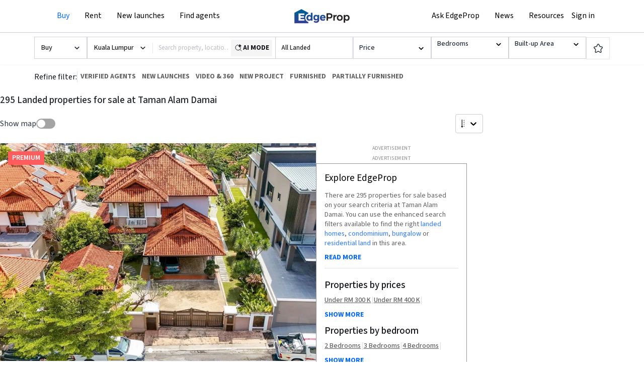

--- FILE ---
content_type: text/html; charset=utf-8
request_url: https://www.edgeprop.my/buy/kuala-lumpur/cheras/taman-alam-damai/all-landed/198207
body_size: 38871
content:
<!DOCTYPE html><html lang="en" dir="ltr"><head><meta name="twitter:card" content="summary_large_image"/><meta name="twitter:site" content="@myedgeprop"/><meta property="og:type" content="website"/><meta property="og:site_name" content="EdgeProp.my"/><meta charSet="utf-8"/><meta name="viewport" content="width=device-width, initial-scale=1, maximum-scale=1, user-scalable=0"/><meta name="referrer" content="no-referrer-when-downgrade"/><meta name="theme-color" content="#488BF8"/><link rel="apple-touch-icon" href="/static/images/tep-logo-white-192.png"/><link rel="icon" type="image/x-icon" href="/static/favicon.ico"/><link rel="dns-prefetch" href="//www.edgeprop.my"/><link rel="dns-prefetch" href="//media.edgeprop.my"/><link rel="dns-prefetch" href="//fonts.googleapis.com"/><link rel="dns-prefetch" href="//www.googletagservices.com"/><link rel="preconnect" href="//www.edgeprop.my"/><link rel="preconnect" href="//media.edgeprop.my"/><link rel="preconnect" href="//fonts.googleapis.com"/><script type="application/ld+json">{"@context":"https://schema.org","@type":"FAQPage","mainEntity":[{"@type":"Question","name":"How much does it cost to buy a property in Malaysia?","acceptedAnswer":{"@type":"Answer","text":"According to NAPIC, there were 92,017 residential property transactions\n              in the first half of 2021, averaging RM375,000 per transaction. Total\n              cumulative value of transactions during this period is RM34.51 billion.\n              Of that, 57% of the transactions are priced under RM300,000. 24% are\n              priced between RM300,000 to RM500,000 and 14% are priced between\n              RM500,000 to RM1 million. Only 5% of property transactions are priced\n              above RM1 million.\n              For commercial property, there were 10,433 transactions recorded in the\n              first half of 2021, averaging RM1.05 million. Total cumulative value of\n              transactions during this period is RM10.93 billion. Of that, 33% of the\n              transactions are priced under RM300,000. 22% are priced between\n              RM300,000 to RM500,000 and 28% are priced between RM500,000 to RM1\n              million. 17% of property transactions are priced above RM1 million."}},{"@type":"Question","name":"How to increase the value of my home?","acceptedAnswer":{"@type":"Answer","text":" Most people only think of increasing the value of their homes when they\n              intend to sell it. But if they spared the effort and expense to add\n              value while still living there, they'd also benefit from the improved\n              surroundings."}},{"@type":"Question","name":"What should I be mindful of when buying a property in the secondary market?","acceptedAnswer":{"@type":"Answer","text":"The biggest benefit of buying a property in the secondary market is that\n              the property is ready, is more secure and less speculative. Having said\n              that, things like title issuance and title tenure are some of the things\n              you need to study carefully before making a decision."}},{"@type":"Question","name":"How do I calculate how much loan I can borrow to buy a property?","acceptedAnswer":{"@type":"Answer","text":"Beyond knowing how much cash upfront you need to pay when buying a\n              property, you need to know how much loan you are eligible to borrow to\n              finance it. Use the EdgeProp Loan Check to calculate before you commit."}},{"@type":"Question","name":"Which property website is the best in Malaysia?","acceptedAnswer":{"@type":"Answer","text":" There are a number of popular property portals in Malaysia. EdgeProp.my\n              is a property portal focused on empowering consumers with the resources\n              they need to make better-informed property decisions. EdgeProp.my users\n              can count on it to make sense of the property market by combining\n              property listings with up-to-date news, home price data, local\n              information and innovative tools."}}]}</script><link rel="stylesheet" href="https://fonts.googleapis.com/icon?family=Material+Icons&amp;display=swap" media="print"/><noscript><link rel="stylesheet" href="https://fonts.googleapis.com/icon?family=Material+Icons&amp;display=swap"/></noscript><link rel="manifest" crossorigin="use-credentials" href="/static/manifest.json"/><title>295 Landed properties for sale at Taman Alam Damai | EdgeProp.my</title><meta name="robots" content="index,follow"/><meta name="googlebot" content="index,follow"/><meta name="description" content="Exclusive listings of Taman Alam Damai properties for sale now! Find new houses, condos or apartments and research on neighbourhoods."/><meta property="og:title" content="295 Landed properties for sale at Taman Alam Damai | EdgeProp.my"/><meta property="og:description" content="Exclusive listings of Taman Alam Damai properties for sale now! Find new houses, condos or apartments and research on neighbourhoods."/><meta property="og:url" content="https://www.edgeprop.my/buy/kuala-lumpur/cheras/taman-alam-damai/all-landed/198207"/><meta property="og:image" content="https://media.edgeprop.my/tep-assets/meta/buy.jpg"/><meta property="og:image:alt" content="295 Landed properties for sale at Taman Alam Damai | EdgeProp.my"/><meta property="og:image:width" content="747"/><meta property="og:image:height" content="498"/><link rel="canonical" href="https://www.edgeprop.my/buy/kuala-lumpur/cheras/taman-alam-damai/all-landed/198207"/><meta name="next-head-count" content="33"/><link rel="preload" href="/_next/static/css/08ca57ad6f9023234ddf.css" as="style"/><link rel="stylesheet" href="/_next/static/css/08ca57ad6f9023234ddf.css" data-n-g=""/><link rel="preload" href="/_next/static/css/15cbe97f3ce4c3bb0b0c.css" as="style"/><link rel="stylesheet" href="/_next/static/css/15cbe97f3ce4c3bb0b0c.css" data-n-p=""/><link rel="preload" href="/_next/static/css/8da9c0fd322a2ab30dc6.css" as="style"/><link rel="stylesheet" href="/_next/static/css/8da9c0fd322a2ab30dc6.css" data-n-p=""/><link rel="preload" href="/_next/static/css/12e3ff33b5770815c0f4.css" as="style"/><link rel="stylesheet" href="/_next/static/css/12e3ff33b5770815c0f4.css" data-n-p=""/><noscript data-n-css=""></noscript><script defer="" nomodule="" src="/_next/static/chunks/polyfills-a40ef1678bae11e696dba45124eadd70.js" type="828b8ab1c21567435fd30549-text/javascript"></script><script src="/_next/static/chunks/webpack-9b39c019d0707c12ae86.js" defer="" type="828b8ab1c21567435fd30549-text/javascript"></script><script src="/_next/static/chunks/framework-34c5a4b8137ffdbfac41.js" defer="" type="828b8ab1c21567435fd30549-text/javascript"></script><script src="/_next/static/chunks/main-e6cc170eb3206e037f22.js" defer="" type="828b8ab1c21567435fd30549-text/javascript"></script><script src="/_next/static/chunks/pages/_app-f4a9ebe6c2ebc13bcb23.js" defer="" type="828b8ab1c21567435fd30549-text/javascript"></script><script src="/_next/static/chunks/75fc9c18-2e1fec015f3211e6fdf5.js" defer="" type="828b8ab1c21567435fd30549-text/javascript"></script><script src="/_next/static/chunks/4a3ea9cd-25de47d82ebb2e6b8592.js" defer="" type="828b8ab1c21567435fd30549-text/javascript"></script><script src="/_next/static/chunks/6f9672bf-cb31d3990d5b0d59a371.js" defer="" type="828b8ab1c21567435fd30549-text/javascript"></script><script src="/_next/static/chunks/9505-65967dcf4130b7485acb.js" defer="" type="828b8ab1c21567435fd30549-text/javascript"></script><script src="/_next/static/chunks/25-1d4d1099e236f0b11799.js" defer="" type="828b8ab1c21567435fd30549-text/javascript"></script><script src="/_next/static/chunks/8533-e18eed2820d044bc8000.js" defer="" type="828b8ab1c21567435fd30549-text/javascript"></script><script src="/_next/static/chunks/3609-f04acede3f31c3719b09.js" defer="" type="828b8ab1c21567435fd30549-text/javascript"></script><script src="/_next/static/chunks/3229-018234fcff060cc22e0e.js" defer="" type="828b8ab1c21567435fd30549-text/javascript"></script><script src="/_next/static/chunks/9694-38d862311fd25ebcf2f8.js" defer="" type="828b8ab1c21567435fd30549-text/javascript"></script><script src="/_next/static/chunks/5884-6ca2d88648b6a87d0229.js" defer="" type="828b8ab1c21567435fd30549-text/javascript"></script><script src="/_next/static/chunks/5733-199d74fdfe92a355d4c5.js" defer="" type="828b8ab1c21567435fd30549-text/javascript"></script><script src="/_next/static/chunks/962-640992936984cba0af83.js" defer="" type="828b8ab1c21567435fd30549-text/javascript"></script><script src="/_next/static/chunks/2173-65b53becd40ae27cfedb.js" defer="" type="828b8ab1c21567435fd30549-text/javascript"></script><script src="/_next/static/chunks/8144-35a453ce5e711577f671.js" defer="" type="828b8ab1c21567435fd30549-text/javascript"></script><script src="/_next/static/chunks/4851-600ff2f7d1ddb87e7eed.js" defer="" type="828b8ab1c21567435fd30549-text/javascript"></script><script src="/_next/static/chunks/7492-106c8cb1d8554d4da024.js" defer="" type="828b8ab1c21567435fd30549-text/javascript"></script><script src="/_next/static/chunks/9459-4038238cd8dc4cbd3e3a.js" defer="" type="828b8ab1c21567435fd30549-text/javascript"></script><script src="/_next/static/chunks/8446-1f716727ac4724cbd956.js" defer="" type="828b8ab1c21567435fd30549-text/javascript"></script><script src="/_next/static/chunks/8762-b17307347e12682cccd1.js" defer="" type="828b8ab1c21567435fd30549-text/javascript"></script><script src="/_next/static/chunks/1826-562a5ea3d8d58b9f3251.js" defer="" type="828b8ab1c21567435fd30549-text/javascript"></script><script src="/_next/static/chunks/6977-d3d96e928ea7c18a5651.js" defer="" type="828b8ab1c21567435fd30549-text/javascript"></script><script src="/_next/static/chunks/8961-00b563cbda5d387bb1a4.js" defer="" type="828b8ab1c21567435fd30549-text/javascript"></script><script src="/_next/static/chunks/2135-61372c1af28707f9aee9.js" defer="" type="828b8ab1c21567435fd30549-text/javascript"></script><script src="/_next/static/chunks/8736-f35cdb64ef2415e36972.js" defer="" type="828b8ab1c21567435fd30549-text/javascript"></script><script src="/_next/static/chunks/7840-df2ef6445f95c8865858.js" defer="" type="828b8ab1c21567435fd30549-text/javascript"></script><script src="/_next/static/chunks/9725-730478361ad6975be586.js" defer="" type="828b8ab1c21567435fd30549-text/javascript"></script><script src="/_next/static/chunks/4086-b5d0edd134fabcdda4bc.js" defer="" type="828b8ab1c21567435fd30549-text/javascript"></script><script src="/_next/static/chunks/638-91330067d3bb3e1f70b8.js" defer="" type="828b8ab1c21567435fd30549-text/javascript"></script><script src="/_next/static/chunks/4628-7bbaf7994e57f7f9b26f.js" defer="" type="828b8ab1c21567435fd30549-text/javascript"></script><script src="/_next/static/chunks/6994-c983333cbce788ba754d.js" defer="" type="828b8ab1c21567435fd30549-text/javascript"></script><script src="/_next/static/chunks/5597-489b4bb460b38a119998.js" defer="" type="828b8ab1c21567435fd30549-text/javascript"></script><script src="/_next/static/chunks/8022-13da61c49fdccd8ae420.js" defer="" type="828b8ab1c21567435fd30549-text/javascript"></script><script src="/_next/static/chunks/1932-de4f5417a4a258765a4e.js" defer="" type="828b8ab1c21567435fd30549-text/javascript"></script><script src="/_next/static/chunks/9410-b21fc58710ea5b7b9333.js" defer="" type="828b8ab1c21567435fd30549-text/javascript"></script><script src="/_next/static/chunks/7108-d481bd573a2aebdf4492.js" defer="" type="828b8ab1c21567435fd30549-text/javascript"></script><script src="/_next/static/chunks/669-0f3248f97b3df28ae350.js" defer="" type="828b8ab1c21567435fd30549-text/javascript"></script><script src="/_next/static/chunks/5576-f9db70f337a08ffdb6e6.js" defer="" type="828b8ab1c21567435fd30549-text/javascript"></script><script src="/_next/static/chunks/3946-0565984043dc14dacadb.js" defer="" type="828b8ab1c21567435fd30549-text/javascript"></script><script src="/_next/static/chunks/8162-25c4ca1f873851eb5ec8.js" defer="" type="828b8ab1c21567435fd30549-text/javascript"></script><script src="/_next/static/chunks/1200-eb1f305cc16dd02269eb.js" defer="" type="828b8ab1c21567435fd30549-text/javascript"></script><script src="/_next/static/chunks/3797-142be9e209c993684a9d.js" defer="" type="828b8ab1c21567435fd30549-text/javascript"></script><script src="/_next/static/chunks/pages/buy-df38e93a09d65a84feac.js" defer="" type="828b8ab1c21567435fd30549-text/javascript"></script><script src="/_next/static/X-BB04Rdo7cTi8_bGvJqh/_buildManifest.js" defer="" type="828b8ab1c21567435fd30549-text/javascript"></script><script src="/_next/static/X-BB04Rdo7cTi8_bGvJqh/_ssgManifest.js" defer="" type="828b8ab1c21567435fd30549-text/javascript"></script><style id="__jsx-1999938246">.pagination-container.jsx-1999938246{gap:5px;}@media (max-width:399px){.pagination-container.jsx-1999938246{gap:0;}}@media (min-width:500px){.pagination-container.jsx-1999938246{width:430px;}}.btn.jsx-1999938246:hover.jsx-1999938246:not(:disabled){color:#212529;}.btn.jsx-1999938246:active.jsx-1999938246:not(:disabled){-webkit-transform:scale(0.95);-ms-transform:scale(0.95);transform:scale(0.95);}</style></head><body><noscript><iframe src="https://www.googletagmanager.com/ns.html?id=GTM-M7V9KJS" height="0" width="0" style="display:none;visibility:hidden" title="gtm"></iframe></noscript><div id="__next"><div class="wrapper buy "><div class="w-full flex justify-center text-center bg-white items-center"><div id="Prod_Wide_Leaderboard" class="mx-auto" style="padding-top:0px"></div></div><header class="navbar-fixed-top" style="z-index:"><div class="top-nav"><nav class="navbar navbar-expand-lg navbar-light"><div class="container container-width p-0"><button type="button" class="btn button-menu p-0 d-xl-none" id="sidebarCollapse" aria-label="Menu"><svg xmlns="http://www.w3.org/2000/svg" width="24" height="24" viewBox="0 0 24 24" fill="none" stroke="currentColor" stroke-width="2" stroke-linecap="round" stroke-linejoin="round" class="lucide lucide-menu" aria-hidden="true"><path d="M4 5h16"></path><path d="M4 12h16"></path><path d="M4 19h16"></path></svg></button><div class="nav-left navbar-collapse collapse" id="basic-navbar-nav"><div class="navbar-nav"><div class="mega-dropdown dropdown nav-item"><a aria-haspopup="true" aria-expanded="false" class="dropdown-toggle nav-link active" role="button" href="/buy">Buy</a><div class="dropdown-menu" aria-labelledby=""><div class="container-width"><div class="row w-100"><div class="col-12 col-md-3 menu-sub-section"><span class="nav-header">Residential for sale</span><a class="dropdown-item" href="/buy/malaysia/all-landed">Landed homes</a><a class="dropdown-item" href="/buy/malaysia/condominium-apartment">Condominiums and apartments</a><a class="dropdown-item" href="/new-launches">New launches (PropMall)</a><a class="dropdown-item" href="/auction/malaysia/all-residential">Auction homes</a><a class="dropdown-item" href="/transactions">Recent transactions</a><a class="dropdown-item" href="https://vpex.edgeprop.my/">Virtual Property Expo 2021</a><a class="dropdown-item" target="_blank" href="/homefinder">Submit home finder request</a></div><div class="col-12 col-md-3 menu-sub-section"><span class="nav-header">Commercial for sale</span><a class="dropdown-item" href="/buy/malaysia/all-commercial">All commercial</a><a class="dropdown-item" href="/buy/malaysia/shop">Shophouse</a><a class="dropdown-item" href="/buy/malaysia/office">Office</a><a class="dropdown-item" href="/buy/malaysia/hotel-leisure">Hotel / leisure</a><a class="dropdown-item" href="/buy/malaysia/commercial-complex">Commercial complex</a><a class="dropdown-item" href="/buy/malaysia/commercial-others">Others</a></div><div class="col-12 col-md-3 menu-sub-section"><span class="nav-header">Industrial for sale</span><a class="dropdown-item" href="/buy/malaysia/all-industrial">All industrial</a><a class="dropdown-item" href="/buy/malaysia/factory-warehouse">Factory / warehouse</a><a class="dropdown-item" href="/buy/malaysia/industrial-land">Industrial land</a><a class="dropdown-item" href="/buy/malaysia/industrial-others">Others</a><a class="dropdown-item" href="/buy/malaysia/agricultural-land">Agricultural land</a></div><div class="col-12 col-md-3 menu-sub-section"><span class="nav-header">Resources</span><a class="dropdown-item" href="/homeadvisor">EdgeProp HomeAdvisor Report</a><a class="dropdown-item" href="/rent-vs-buy-calculator">Buy vs Rent calculator</a><a class="dropdown-item" target="_blank" href="/for-sale-by-owners">Sell my property</a></div><div class="col-12 col-md-3 menu-sub-section menu-sub-section--no-title"><a href="/area-outlook" class="dropdown-item">Area Outlook</a><a href="/projects" class="dropdown-item">Projects Directory</a></div></div></div></div></div><div class="mega-dropdown dropdown nav-item"><a aria-haspopup="true" aria-expanded="false" class="dropdown-toggle nav-link" role="button" href="/rent">Rent</a><div class="dropdown-menu" aria-labelledby=""><div class="container-width"><div class="row w-100"><div class="col-12 col-md-3 menu-sub-section"><span class="nav-header">Residential for rent</span><a class="dropdown-item" href="/rent/malaysia/all-landed">Landed homes</a><a class="dropdown-item" href="/rent/malaysia/condominium-apartment">Condominiums and apartments</a><a class="dropdown-item" href="/new-launches">New launches by developers</a></div><div class="col-12 col-md-3 menu-sub-section"><span class="nav-header">Commercial for rent</span><a class="dropdown-item" href="/rent/malaysia/all-commercial">All commercial</a><a class="dropdown-item" href="/rent/malaysia/shop-house">Shophouse</a><a class="dropdown-item" href="/rent/malaysia/office">Office</a><a class="dropdown-item" href="/rent/malaysia/hotel-leisure">Hotel / leisure</a><a class="dropdown-item" href="/rent/malaysia/commercial-complex">Commercial complex</a><a class="dropdown-item" href="/rent/malaysia/commercial-others">Others</a><a class="dropdown-item" href="/coworking">Coworking space</a></div><div class="col-12 col-md-3 menu-sub-section"><span class="nav-header">Industrial for rent</span><a class="dropdown-item" href="/rent/malaysia/all-industrial">All industrial</a><a class="dropdown-item" href="/rent/malaysia/factory-warehouse">Factory / warehouse</a><a class="dropdown-item" href="/rent/malaysia/industrial-land">Industrial land</a><a class="dropdown-item" href="/rent/malaysia/industrial-others">Others</a></div><div class="col-12 col-md-3 menu-sub-section"><span class="nav-header">Resources</span><a class="dropdown-item" href="/rent-vs-buy-calculator">Buy vs Rent calculator</a><a class="dropdown-item" href="/homeadvisor">EdgeProp HomeAdvisor Report</a><a class="dropdown-item" target="_blank" href="/for-sale-by-owners">Sell my property</a></div><div class="col-12 col-md-3 menu-sub-section menu-sub-section--no-title"><a href="/area-outlook" class="dropdown-item">Area Outlook</a><a href="/projects" class="dropdown-item">Projects Directory</a></div></div></div></div></div><div class="mega-dropdown dropdown nav-item"><a class="nn nav-link" href="/new-launches">New launches</a></div><div class="mega-dropdown dropdown nav-item"><a aria-haspopup="true" aria-expanded="false" class="dropdown-toggle nav-link" role="button" href="/agents">Find agents</a><div class="dropdown-menu" aria-labelledby=""><div class="find-agent-mega-container"><div class="row justify-content-center"><div class="col-12 col-md-9 menu-sub-section menu-sub-section-30"><span class="nav-header">I need an agent</span><p>Looking to buy, sell or rent? Find an agent with the right local expertise!</p><a class="btn btn-primary btn-agents" style="border-radius:0px" href="/agents">Find Agents</a></div><div class="col-12 col-md-3 menu-sub-section menu-sub-section-30"><span class="nav-header">I&#x27;m an agent</span><p>Looking for more exposure? Sign up as a PRO agent for only RM2.19 a day.</p><button type="button" class="btn btn-danger btn-agents mr-3" style="border-radius:0px">Login now</button><a class="btn btn-danger btn-agents" style="border-radius:0px" href="/pro-agents">Become a pro agent</a></div></div></div></div></div></div></div><span class="nav-center navbar-brand"><img src="https://media.edgeprop.my/tep-assets/logo-40h.png" class="d-inline-block align-top edgeprop-logo-latest" style="cursor:pointer" alt="EdgeProp"/></span><div class="d-flex flex-row align-items-center nav-right-wrapper"><div class="nav-right navbar-collapse collapse" id="basic-navbar-nav"><div class="ml-auto navbar-nav"><div class="mega-dropdown dropdown nav-item"><a role="button" style="white-space:nowrap" href="/askedgeprop" data-rb-event-key="/askedgeprop" class="nn nav-link nav-link">Ask EdgeProp</a></div><div class="mega-dropdown dropdown nav-item"><a aria-haspopup="true" aria-expanded="false" role="button" href="/news" data-rb-event-key="/news" class="dropdown-toggle nav-link nn nav-link">News</a><div class="dropdown-menu" aria-labelledby=""><div class="container-width"><div class="row w-100"><div class="col-12 col-md-3 menu-sub-section"><span class="nav-header">Real estate news</span><a class="dropdown-item" href="/news/search?field_category_value=editorpick">Editor&#x27;s pick</a><a class="dropdown-item" href="/#latest-publications">Publications</a><a class="dropdown-item" href="/news/search?field_category_value=news">Latest news</a><a class="dropdown-item" href="/news/search?field_category_value=indepth">In Depth stories</a><a class="dropdown-item" href="/news/search?field_category_value=lifestyle">Lifestyle stories</a><a class="dropdown-item" href="/edgeproptv">Videos</a></div><div class="col-12 col-md-3 menu-sub-section"><span class="nav-header narratives">Narratives</span><a class="dropdown-item" href="/all-narratives/malaysia-property-industry">Malaysia Property Industry</a><a class="dropdown-item" href="/all-narratives/the-pulse-on-companies">The Pulse on Companies</a><a class="dropdown-item" href="/all-narratives/your-local-experts">Your Local Experts</a><a class="dropdown-item" href="/all-narratives/guides">Guides</a></div><div class="col-12 col-md-3 menu-sub-section"><span class="nav-header">Events</span><a class="dropdown-item" href="/events">Upcoming events</a><a class="dropdown-item" target="_blank" href="/awards2021">Best Managed &amp; Sustainable Property Awards 2021</a><a class="dropdown-item" target="_blank" href="/awards2020">Best Managed &amp; Sustainable Property Awards 2020</a><a class="dropdown-item" target="_blank" href="/awards2019">Best Managed Property Awards 2019</a><a class="dropdown-item" target="_blank" href="https://alvin5420.wixsite.com/bma2018">Best Managed Property Awards 2018</a><a class="dropdown-item" target="_blank" href="/property-award-2017">Best Managed Property Awards 2017</a></div><div class="col-12 col-md-3 menu-sub-section"><span class="nav-header">Resources</span><a class="dropdown-item" href="/homeadvisor">EdgeProp HomeAdvisor Report</a><a class="dropdown-item" href="/rent-vs-buy-calculator">Buy vs Rent calculator</a><a class="dropdown-item" target="_blank" href="/for-sale-by-owners">Sell my property</a></div><div class="col-12 col-md-3 menu-sub-section"><a href="/area-outlook" class="dropdown-item">Area Outlook</a><a href="/projects" class="dropdown-item">Projects Directory</a></div></div></div></div></div><div class="mega-dropdown dropdown nav-item"><a aria-haspopup="true" aria-expanded="false" role="button" href="#" class="dropdown-toggle nav-link nav-link">Resources</a><div class="dropdown-menu" aria-labelledby=""><div class="container-width"><div class="row w-100"><div class="col-12 col-md-3 menu-sub-section"><span class="nav-header">Insights and Calculators</span><a class="dropdown-item" href="/rent-vs-buy-calculator">Buy vs Rent calculator</a><a class="dropdown-item" href="/loancheck">Quick Loan Check</a><a class="dropdown-item" href="/home-loan-report">Credit &amp; Loan Eligibility Report</a></div><div class="col-12 col-md-3 menu-sub-section"><span class="nav-header">Research</span><a class="dropdown-item" href="/gooddeal">Is It A Good Deal?</a><a class="dropdown-item" href="/location-scan">Location Scan</a><a class="dropdown-item" href="/past-transaction">Find Transactions</a><a class="dropdown-item" href="/homeadvisor">EdgeProp HomeAdvisor Report</a><a href="/area-outlook" class="dropdown-item">Area Outlook</a><a href="/projects" class="dropdown-item">Projects Directory</a></div><div class="col-12 col-md-3 menu-sub-section"><span class="nav-header">Home Services</span><a class="dropdown-item" target="_blank" href="/for-sale-by-owners">Sell my property</a><a class="dropdown-item" target="_blank" href="/homefinder">Submit home finder request</a><a class="dropdown-item" target="_blank" href="/broadband">Exclusive Broadband Promo</a><a class="dropdown-item" target="_blank" href="/luxe-listing">LUXE<span style="background-color:#0068ff;border-radius:999px;color:#fff;font-size:10px;font-weight:500;line-height:12px;padding:1px 5px;margin-left:6px;vertical-align:middle;position:relative;top:-1px">NEW</span></a></div><div class="col-12 col-md-3 menu-sub-section"><span class="nav-header">Q&amp;A</span><a class="dropdown-item" href="/tips/3">Legal Q&amp;A with Chris Tan</a><a class="dropdown-item" href="/tips/1">Fengshui Q&amp;A with Dato Joey Yap</a></div><div class="col-12 col-md-3 menu-sub-section"><a class="menu-title-link" href="/guides"><span class="nav-header">Guides</span></a><a class="dropdown-item" href="/guides/buying">Buying</a><a class="dropdown-item" href="/guides/renting">Renting</a><a class="dropdown-item" href="/guides/selling">Selling</a><a class="dropdown-item" href="/guides/home-financing">Home Financing</a><a class="dropdown-item" href="/guides/investing">Investing</a><a class="dropdown-item" href="/guides/home-improvement">Home Improvement</a></div></div></div></div></div></div></div><a data-toggle="modal" data-target="#loginModal" href="#" class="p-0 m-0 d-none d-sm-flex nav-link" role="button">Sign in</a></div></div></nav></div></header><main class="godown-hidden"><style>
        .listing-page .search-bar-component{
        top:65px; //if add is there else 185px
        z-index:60px;
        }
        </style><div class="main-component listing-page listing-page-new css-0"><style>
        .listing-page .type-select__control{
        border: 1px solid #cfd4da;
    border-radius: 0;
    font-size: 14px;
    line-height: 24px;
    padding: 0px 11px;
    -webkit-box-shadow: none;
    box-shadow: none;
    cursor: pointer;
    height: 44px;
    display: flex;
    align-items: center;
        
        }
    .listing-page .top-filter-Searchbar .top-search-btn {
    border: 1px solid #cfd4da;
    border-left: 0px;
    border-radius: 0px;
    border-top-left-radius: 0px;
    border-bottom-left-radius: 0px;
    line-height: 15px;
    padding-right: 14px;
    padding-left: 14px;
}
    .top-filter-sub { grid-gap: 10px}
    .listing-page .top-filter-Searchbar .top-search-btn{
    height: 44px;
    }
    .listing-page .top-filter-Searchbar .place-search-container-property-search{
    height: 44px;
    }
        </style><div class="search-bar-component d-none d-lg-block"><div class="horizontal-bar" style="display:flex;justify-content:center"><div class="top-filter-sub" style="max-width:1144px;padding-top:8px"><div class="select-element l-type" style="width:100%;max-width:105px"><style data-emotion-css="2b097c-container">.css-2b097c-container{position:relative;box-sizing:border-box;}</style><div class="prop-for-selector css-2b097c-container"><style data-emotion-css="yk16xz-control">.css-yk16xz-control{-webkit-align-items:center;-webkit-box-align:center;-ms-flex-align:center;align-items:center;background-color:hsl(0,0%,100%);border-color:hsl(0,0%,80%);border-radius:4px;border-style:solid;border-width:1px;cursor:default;display:-webkit-box;display:-webkit-flex;display:-ms-flexbox;display:flex;-webkit-flex-wrap:wrap;-ms-flex-wrap:wrap;flex-wrap:wrap;-webkit-box-pack:justify;-webkit-justify-content:space-between;-ms-flex-pack:justify;justify-content:space-between;min-height:38px;outline:0 !important;position:relative;-webkit-transition:all 100ms;transition:all 100ms;box-sizing:border-box;}.css-yk16xz-control:hover{border-color:hsl(0,0%,70%);}</style><div class="type-select__control css-yk16xz-control"><style data-emotion-css="1hwfws3">.css-1hwfws3{-webkit-align-items:center;-webkit-box-align:center;-ms-flex-align:center;align-items:center;display:-webkit-box;display:-webkit-flex;display:-ms-flexbox;display:flex;-webkit-flex:1;-ms-flex:1;flex:1;-webkit-flex-wrap:wrap;-ms-flex-wrap:wrap;flex-wrap:wrap;padding:2px 8px;-webkit-overflow-scrolling:touch;position:relative;overflow:hidden;box-sizing:border-box;}</style><div class="type-select__value-container type-select__value-container--has-value css-1hwfws3"><style data-emotion-css="1uccc91-singleValue">.css-1uccc91-singleValue{color:hsl(0,0%,20%);margin-left:2px;margin-right:2px;max-width:calc(100% - 8px);overflow:hidden;position:absolute;text-overflow:ellipsis;white-space:nowrap;top:50%;-webkit-transform:translateY(-50%);-ms-transform:translateY(-50%);transform:translateY(-50%);box-sizing:border-box;}</style><div class="type-select__single-value css-1uccc91-singleValue"><div style="display:flex;align-items:center;justify-content:space-between"><span style="text-overflow:ellipsis;overflow:hidden">Buy</span><span class="selectLabelIcon"><svg xmlns="http://www.w3.org/2000/svg" viewBox="0 0 16 16" width="1em" height="1em" fill="currentColor" class="bi bi-check2"><path d="M13.854 3.646a.5.5 0 0 1 0 .708l-7 7a.5.5 0 0 1-.708 0l-3.5-3.5a.5.5 0 1 1 .708-.708L6.5 10.293l6.646-6.647a.5.5 0 0 1 .708 0"></path></svg></span></div></div><style data-emotion-css="1g6gooi">.css-1g6gooi{margin:2px;padding-bottom:2px;padding-top:2px;visibility:visible;color:hsl(0,0%,20%);box-sizing:border-box;}</style><div class="css-1g6gooi"><div class="type-select__input" style="display:inline-block"><input type="text" autoCapitalize="none" autoComplete="off" autoCorrect="off" id="react-select-listingType-input" spellcheck="false" tabindex="0" value="" aria-autocomplete="list" style="box-sizing:content-box;width:1px;label:input;background:0;border:0;font-size:inherit;opacity:1;outline:0;padding:0;color:inherit"/><div style="position:absolute;top:0;left:0;visibility:hidden;height:0;overflow:scroll;white-space:pre"></div></div></div></div><style data-emotion-css="1wy0on6">.css-1wy0on6{-webkit-align-items:center;-webkit-box-align:center;-ms-flex-align:center;align-items:center;-webkit-align-self:stretch;-ms-flex-item-align:stretch;align-self:stretch;display:-webkit-box;display:-webkit-flex;display:-ms-flexbox;display:flex;-webkit-flex-shrink:0;-ms-flex-negative:0;flex-shrink:0;box-sizing:border-box;}</style><div class="type-select__indicators css-1wy0on6"><style data-emotion-css="1okebmr-indicatorSeparator">.css-1okebmr-indicatorSeparator{-webkit-align-self:stretch;-ms-flex-item-align:stretch;align-self:stretch;background-color:hsl(0,0%,80%);margin-bottom:8px;margin-top:8px;width:1px;box-sizing:border-box;}</style><span class="type-select__indicator-separator css-1okebmr-indicatorSeparator"></span><style data-emotion-css="1ll8rvh-indicatorContainer">.css-1ll8rvh-indicatorContainer{color:#29333D;display:-webkit-box;display:-webkit-flex;display:-ms-flexbox;display:flex;padding:8px;-webkit-transition:all .2s ease;transition:all .2s ease;box-sizing:border-box;}.css-1ll8rvh-indicatorContainer:hover{color:hsl(0,0%,60%);}</style><div aria-hidden="true" class="type-select__indicator type-select__dropdown-indicator css-1ll8rvh-indicatorContainer"><style data-emotion-css="19bqh2r">.css-19bqh2r{display:inline-block;fill:currentColor;line-height:1;stroke:currentColor;stroke-width:0;}</style><svg height="20" width="20" viewBox="0 0 20 20" aria-hidden="true" focusable="false" class="css-19bqh2r"><path d="M4.516 7.548c0.436-0.446 1.043-0.481 1.576 0l3.908 3.747 3.908-3.747c0.533-0.481 1.141-0.446 1.574 0 0.436 0.445 0.408 1.197 0 1.615-0.406 0.418-4.695 4.502-4.695 4.502-0.217 0.223-0.502 0.335-0.787 0.335s-0.57-0.112-0.789-0.335c0 0-4.287-4.084-4.695-4.502s-0.436-1.17 0-1.615z"></path></svg></div></div></div></div></div><div class="top-filter-Searchbar transition-shadow-border" style="max-height:44px"><style data-emotion-css="2b097c-container">.css-2b097c-container{position:relative;box-sizing:border-box;}</style><div class="state-selector css-2b097c-container"><style data-emotion-css="yk16xz-control">.css-yk16xz-control{-webkit-align-items:center;-webkit-box-align:center;-ms-flex-align:center;align-items:center;background-color:hsl(0,0%,100%);border-color:hsl(0,0%,80%);border-radius:4px;border-style:solid;border-width:1px;cursor:default;display:-webkit-box;display:-webkit-flex;display:-ms-flexbox;display:flex;-webkit-flex-wrap:wrap;-ms-flex-wrap:wrap;flex-wrap:wrap;-webkit-box-pack:justify;-webkit-justify-content:space-between;-ms-flex-pack:justify;justify-content:space-between;min-height:38px;outline:0 !important;position:relative;-webkit-transition:all 100ms;transition:all 100ms;box-sizing:border-box;}.css-yk16xz-control:hover{border-color:hsl(0,0%,70%);}</style><div class="type-select__control css-yk16xz-control"><style data-emotion-css="1hwfws3">.css-1hwfws3{-webkit-align-items:center;-webkit-box-align:center;-ms-flex-align:center;align-items:center;display:-webkit-box;display:-webkit-flex;display:-ms-flexbox;display:flex;-webkit-flex:1;-ms-flex:1;flex:1;-webkit-flex-wrap:wrap;-ms-flex-wrap:wrap;flex-wrap:wrap;padding:2px 8px;-webkit-overflow-scrolling:touch;position:relative;overflow:hidden;box-sizing:border-box;}</style><div class="type-select__value-container type-select__value-container--has-value css-1hwfws3"><style data-emotion-css="1uccc91-singleValue">.css-1uccc91-singleValue{color:hsl(0,0%,20%);margin-left:2px;margin-right:2px;max-width:calc(100% - 8px);overflow:hidden;position:absolute;text-overflow:ellipsis;white-space:nowrap;top:50%;-webkit-transform:translateY(-50%);-ms-transform:translateY(-50%);transform:translateY(-50%);box-sizing:border-box;}</style><div class="type-select__single-value css-1uccc91-singleValue"><div style="display:flex;align-items:center;justify-content:space-between"><span>Kuala Lumpur</span><span class="selectLabelIcon"><svg xmlns="http://www.w3.org/2000/svg" viewBox="0 0 16 16" width="1em" height="1em" fill="currentColor" class="bi bi-check2"><path d="M13.854 3.646a.5.5 0 0 1 0 .708l-7 7a.5.5 0 0 1-.708 0l-3.5-3.5a.5.5 0 1 1 .708-.708L6.5 10.293l6.646-6.647a.5.5 0 0 1 .708 0"></path></svg></span></div></div><style data-emotion-css="1g6gooi">.css-1g6gooi{margin:2px;padding-bottom:2px;padding-top:2px;visibility:visible;color:hsl(0,0%,20%);box-sizing:border-box;}</style><div class="css-1g6gooi"><div class="type-select__input" style="display:inline-block"><input type="text" autoCapitalize="none" autoComplete="off" autoCorrect="off" id="react-select-state-input" spellcheck="false" tabindex="0" value="" aria-autocomplete="list" style="box-sizing:content-box;width:1px;label:input;background:0;border:0;font-size:inherit;opacity:1;outline:0;padding:0;color:inherit"/><div style="position:absolute;top:0;left:0;visibility:hidden;height:0;overflow:scroll;white-space:pre"></div></div></div></div><style data-emotion-css="1wy0on6">.css-1wy0on6{-webkit-align-items:center;-webkit-box-align:center;-ms-flex-align:center;align-items:center;-webkit-align-self:stretch;-ms-flex-item-align:stretch;align-self:stretch;display:-webkit-box;display:-webkit-flex;display:-ms-flexbox;display:flex;-webkit-flex-shrink:0;-ms-flex-negative:0;flex-shrink:0;box-sizing:border-box;}</style><div class="type-select__indicators css-1wy0on6"><style data-emotion-css="1okebmr-indicatorSeparator">.css-1okebmr-indicatorSeparator{-webkit-align-self:stretch;-ms-flex-item-align:stretch;align-self:stretch;background-color:hsl(0,0%,80%);margin-bottom:8px;margin-top:8px;width:1px;box-sizing:border-box;}</style><span class="type-select__indicator-separator css-1okebmr-indicatorSeparator"></span><style data-emotion-css="1ll8rvh-indicatorContainer">.css-1ll8rvh-indicatorContainer{color:#29333D;display:-webkit-box;display:-webkit-flex;display:-ms-flexbox;display:flex;padding:8px;-webkit-transition:all .2s ease;transition:all .2s ease;box-sizing:border-box;}.css-1ll8rvh-indicatorContainer:hover{color:hsl(0,0%,60%);}</style><div aria-hidden="true" class="type-select__indicator type-select__dropdown-indicator css-1ll8rvh-indicatorContainer"><style data-emotion-css="19bqh2r">.css-19bqh2r{display:inline-block;fill:currentColor;line-height:1;stroke:currentColor;stroke-width:0;}</style><svg height="20" width="20" viewBox="0 0 20 20" aria-hidden="true" focusable="false" class="css-19bqh2r"><path d="M4.516 7.548c0.436-0.446 1.043-0.481 1.576 0l3.908 3.747 3.908-3.747c0.533-0.481 1.141-0.446 1.574 0 0.436 0.445 0.408 1.197 0 1.615-0.406 0.418-4.695 4.502-4.695 4.502-0.217 0.223-0.502 0.335-0.787 0.335s-0.57-0.112-0.789-0.335c0 0-4.287-4.084-4.695-4.502s-0.436-1.17 0-1.615z"></path></svg></div></div></div></div><style data-emotion-css="2b097c-container">.css-2b097c-container{position:relative;box-sizing:border-box;}</style><div class="place-search-container-property-search css-2b097c-container"><style data-emotion-css="yk16xz-control">.css-yk16xz-control{-webkit-align-items:center;-webkit-box-align:center;-ms-flex-align:center;align-items:center;background-color:hsl(0,0%,100%);border-color:hsl(0,0%,80%);border-radius:4px;border-style:solid;border-width:1px;cursor:default;display:-webkit-box;display:-webkit-flex;display:-ms-flexbox;display:flex;-webkit-flex-wrap:wrap;-ms-flex-wrap:wrap;flex-wrap:wrap;-webkit-box-pack:justify;-webkit-justify-content:space-between;-ms-flex-pack:justify;justify-content:space-between;min-height:38px;outline:0 !important;position:relative;-webkit-transition:all 100ms;transition:all 100ms;box-sizing:border-box;}.css-yk16xz-control:hover{border-color:hsl(0,0%,70%);}</style><div class="place-search__control css-yk16xz-control"><style data-emotion-css="1hwfws3">.css-1hwfws3{-webkit-align-items:center;-webkit-box-align:center;-ms-flex-align:center;align-items:center;display:-webkit-box;display:-webkit-flex;display:-ms-flexbox;display:flex;-webkit-flex:1;-ms-flex:1;flex:1;-webkit-flex-wrap:wrap;-ms-flex-wrap:wrap;flex-wrap:wrap;padding:2px 8px;-webkit-overflow-scrolling:touch;position:relative;overflow:hidden;box-sizing:border-box;}</style><div class="place-search__value-container css-1hwfws3"><style data-emotion-css="ir1yg2-placeholder">.css-ir1yg2-placeholder{color:hsl(0,0%,50%);margin-left:2px;margin-right:2px;position:absolute;top:50%;-webkit-transform:translateY(-50%);-ms-transform:translateY(-50%);transform:translateY(-50%);box-sizing:border-box;white-space:nowrap;overflow:hidden;text-overflow:ellipsis;max-width:99%;}</style><div class="place-search__placeholder css-ir1yg2-placeholder">Search property, location...etc</div><style data-emotion-css="1g6gooi">.css-1g6gooi{margin:2px;padding-bottom:2px;padding-top:2px;visibility:visible;color:hsl(0,0%,20%);box-sizing:border-box;}</style><div class="css-1g6gooi"><div class="place-search__input" style="display:inline-block"><input type="text" autoCapitalize="none" autoComplete="off" autoCorrect="off" id="react-select-45612-input" spellcheck="false" tabindex="0" value="" aria-autocomplete="list" style="box-sizing:content-box;width:1px;label:input;background:0;border:0;font-size:inherit;opacity:1;outline:0;padding:0;color:inherit"/><div style="position:absolute;top:0;left:0;visibility:hidden;height:0;overflow:scroll;white-space:pre"></div></div></div></div><style data-emotion-css="1wy0on6">.css-1wy0on6{-webkit-align-items:center;-webkit-box-align:center;-ms-flex-align:center;align-items:center;-webkit-align-self:stretch;-ms-flex-item-align:stretch;align-self:stretch;display:-webkit-box;display:-webkit-flex;display:-ms-flexbox;display:flex;-webkit-flex-shrink:0;-ms-flex-negative:0;flex-shrink:0;box-sizing:border-box;}</style><div class="place-search__indicators css-1wy0on6"><style data-emotion-css="1okebmr-indicatorSeparator">.css-1okebmr-indicatorSeparator{-webkit-align-self:stretch;-ms-flex-item-align:stretch;align-self:stretch;background-color:hsl(0,0%,80%);margin-bottom:8px;margin-top:8px;width:1px;box-sizing:border-box;}</style><span class="place-search__indicator-separator css-1okebmr-indicatorSeparator"></span><style data-emotion-css="tpaeio-indicatorContainer">.css-tpaeio-indicatorContainer{color:hsl(0,0%,80%);display:none;padding:8px;-webkit-transition:color 150ms;transition:color 150ms;box-sizing:border-box;}.css-tpaeio-indicatorContainer:hover{color:hsl(0,0%,60%);}</style><div aria-hidden="true" class="place-search__indicator place-search__dropdown-indicator css-tpaeio-indicatorContainer"><style data-emotion-css="19bqh2r">.css-19bqh2r{display:inline-block;fill:currentColor;line-height:1;stroke:currentColor;stroke-width:0;}</style><svg height="20" width="20" viewBox="0 0 20 20" aria-hidden="true" focusable="false" class="css-19bqh2r"><path d="M4.516 7.548c0.436-0.446 1.043-0.481 1.576 0l3.908 3.747 3.908-3.747c0.533-0.481 1.141-0.446 1.574 0 0.436 0.445 0.408 1.197 0 1.615-0.406 0.418-4.695 4.502-4.695 4.502-0.217 0.223-0.502 0.335-0.787 0.335s-0.57-0.112-0.789-0.335c0 0-4.287-4.084-4.695-4.502s-0.436-1.17 0-1.615z"></path></svg></div></div></div></div><style data-emotion="css 4o6wm3">.css-4o6wm3 +::focus{box-shadow:1px 0px 0px 1px #0e6bc5!important;}</style><button type="button" class="btn top-search-btn d-none css-4o6wm3"><img src="/static/images/icons/search-normal.svg" alt="shortlist" width="20px" height="20px"/></button><style data-emotion="css 11amhjf">.css-11amhjf{height:44px;padding:0 px;margin-left:0px;border:1px solid #cfd4da;border-left:0px;background:#ffffff;color:#12151c;font-size:14px;font-weight:700;border-radius:0;cursor:pointer;display:-webkit-box;display:-webkit-flex;display:-ms-flexbox;display:flex;gap:4px;-webkit-align-items:center;-webkit-box-align:center;-ms-flex-align:center;align-items:center;white-space:nowrap;}</style><button type="button" class=" css-11amhjf"><style data-emotion="css goh14l">.css-goh14l{position:relative;display:-webkit-box;display:-webkit-flex;display:-ms-flexbox;display:flex;gap:4px;-webkit-align-items:center;-webkit-box-align:center;-ms-flex-align:center;align-items:center;background:#f5f5f5;padding:6px;white-space:nowrap;border-radius:0px;cursor:pointer;z-index:0;}.css-goh14l::after{content:'';position:absolute;inset:0;border-radius:inherit;padding:1px;background:linear-gradient(
                            90deg,
                            #ef4444,
                            #eab308,
                            #22c55e,
                            #3b82f6,
                            #6366f1,
                            #a855f7,
                            #ef4444
                          );-webkit-background-size:200% 100%;background-size:200% 100%;-webkit-animation:rainbowMove 3s linear infinite;animation:rainbowMove 3s linear infinite;opacity:0;-webkit-mask:linear-gradient(#fff 0 0) content-box,linear-gradient(#fff 0 0);-webkit-mask-composite:xor;-webkit-mask-composite:exclude;mask-composite:exclude;pointer-events:none;}.css-goh14l::after{opacity:0;-webkit-transform:scale(0.98);-moz-transform:scale(0.98);-ms-transform:scale(0.98);transform:scale(0.98);-webkit-transition:opacity 0.25s ease,-webkit-transform 0.25s ease;transition:opacity 0.25s ease,transform 0.25s ease;}.css-goh14l:hover::after{opacity:1;-webkit-transform:scale(1);-moz-transform:scale(1);-ms-transform:scale(1);transform:scale(1);}@-webkit-keyframes rainbowMove{0%{-webkit-background-position:0% 50%;background-position:0% 50%;}100%{-webkit-background-position:200% 50%;background-position:200% 50%;}}@keyframes rainbowMove{0%{-webkit-background-position:0% 50%;background-position:0% 50%;}100%{-webkit-background-position:200% 50%;background-position:200% 50%;}}</style><span class="css-goh14l"><svg width="18" height="18" viewBox="0 0 18 18" fill="none" xmlns="http://www.w3.org/2000/svg"><path d="M12.0001 12.375L15 15.375L12.0001 12.375Z" fill="#12151C"></path><path d="M12.0001 12.375L15 15.375" stroke="#12151C" stroke-linecap="round" stroke-linejoin="round"></path><path d="M13.5 8.62498C13.5 11.5245 11.1495 13.875 8.25 13.875C5.35051 13.875 3 11.5245 3 8.62498C3 5.72551 5.35051 3.375 8.25 3.375" stroke="#12151C" stroke-linecap="round" stroke-linejoin="round"></path><path d="M11.625 2.625L11.8184 3.14777C12.0721 3.83327 12.1989 4.17602 12.449 4.42604C12.699 4.67608 13.0417 4.8029 13.7272 5.05656L14.25 5.25L13.7272 5.44344C13.0417 5.6971 12.699 5.82393 12.449 6.07396C12.1989 6.32399 12.0721 6.66674 11.8184 7.35223L11.625 7.87498L11.4316 7.35223C11.1779 6.66674 11.0511 6.32399 10.801 6.07396C10.551 5.82393 10.2082 5.6971 9.52275 5.44344L9 5.25L9.52275 5.05656C10.2082 4.8029 10.551 4.67608 10.801 4.42604C11.0511 4.17602 11.1779 3.83327 11.4316 3.14777L11.625 2.625Z" fill="#12151C" stroke="#12151C" stroke-width="1.25" stroke-linecap="round" stroke-linejoin="round"></path></svg>AI MODE</span></button></div><style data-emotion="css qb1zht">.css-qb1zht{margin-left:-7px;margin-right:7px;-webkit-transform:translateX(4%)!important;-moz-transform:translateX(4%)!important;-ms-transform:translateX(4%)!important;transform:translateX(4%)!important;min-width:130px;max-width:155px;width:100%;}</style><div class="select-element dd-element position-relative css-qb1zht"><div class="dd-click" tabindex="0" role="button"><div class="type-select__control"><style data-emotion="css 1d3w5wq">.css-1d3w5wq{width:100%;}</style><div class="css-1d3w5wq"><style data-emotion="css f0adqq">.css-f0adqq{position:static!important;}</style><div class="dd-toggle css-f0adqq"><div class="dd-toggle-output">All Landed</div></div></div></div></div></div><style data-emotion="css 1w0muzh">.css-1w0muzh{min-width:130px;max-width:155px;width:100%;}</style><div class="select-element dd-element price-field-top-filter position-relative css-1w0muzh"><div class="dd-click" tabindex="0" role="button"><div class="type-select__control"><div class="css-1d3w5wq"><div class="dd-toggle css-f0adqq"><style data-emotion="css eis2w3">.css-eis2w3{color:#29333d!important;display:-webkit-box;display:-webkit-flex;display:-ms-flexbox;display:flex;-webkit-box-pack:justify;-webkit-justify-content:space-between;justify-content:space-between;font-weight:500;font-size:14px;-webkit-align-items:center;-webkit-box-align:center;-ms-flex-align:center;align-items:center;}</style><div class="dd-toggle-head  css-eis2w3">Price<span class="dd-caret"><svg height="16" width="16" viewBox="0 0 20 20" aria-hidden="true" focusable="false"><path d="M4.516 7.548c0.436-0.446 1.043-0.481 1.576 0l3.908 3.747 3.908-3.747c0.533-0.481 1.141-0.446 1.574 0 0.436 0.445 0.408 1.197 0 1.615-0.406 0.418-4.695 4.502-4.695 4.502-0.217 0.223-0.502 0.335-0.787 0.335s-0.57-0.112-0.789-0.335c0 0-4.287-4.084-4.695-4.502s-0.436-1.17 0-1.615z"></path></svg></span></div></div></div></div></div></div><style data-emotion="css 9wlw0c">.css-9wlw0c{position:relative;min-width:120px;max-width:155px;width:100%;}</style><div class="select-element dd-element css-9wlw0c"><div class="dd-click" tabindex="0" role="button"><style data-emotion="css 10ucwpo">.css-10ucwpo{border:1px solid #cfd4da;border-radius:12px;font-size:14px;line-height:24px;padding:0px 14px;box-shadow:none;cursor:pointer;height:45px;display:-webkit-box;display:-webkit-flex;display:-ms-flexbox;display:flex;-webkit-align-items:center;-webkit-box-align:center;-ms-flex-align:center;align-items:center;}</style><div class="type-select__control css-10ucwpo"><style data-emotion="css slhedz">.css-slhedz{width:100%!important;}</style><div class="css-slhedz"><p class="dd-toggle css-f0adqq"><div class="dd-toggle-head css-eis2w3">Bedrooms<span class="dd-caret"><svg height="16" width="16" viewBox="0 0 20 20" aria-hidden="true" focusable="false"><path d="M4.516 7.548c0.436-0.446 1.043-0.481 1.576 0l3.908 3.747 3.908-3.747c0.533-0.481 1.141-0.446 1.574 0 0.436 0.445 0.408 1.197 0 1.615-0.406 0.418-4.695 4.502-4.695 4.502-0.217 0.223-0.502 0.335-0.787 0.335s-0.57-0.112-0.789-0.335c0 0-4.287-4.084-4.695-4.502s-0.436-1.17 0-1.615z"></path></svg></span></div><style data-emotion="css 20kn46">.css-20kn46{font-size:13px;font-weight:500;line-height:20px;text-overflow:ellipsis;white-space:nowrap;max-width:145px;color:#231f20;overflow:hidden;}</style><div class="dd-toggle-output css-20kn46"></div></p></div></div></div></div><style data-emotion="css 9i215i">.css-9i215i{position:relative;min-width:130px;max-width:155px;width:100%;}</style><div class="select-element dd-element price-field-top-filter  css-9i215i"><div class="dd-click" tabindex="0" role="button"><div class="type-select__control"><div class="css-1d3w5wq"><p class="dd-toggle css-f0adqq"><div class="dd-toggle-head css-eis2w3">Built-up Area<span class="dd-caret"><svg height="16" width="16" viewBox="0 0 20 20" aria-hidden="true" focusable="false"><path d="M4.516 7.548c0.436-0.446 1.043-0.481 1.576 0l3.908 3.747 3.908-3.747c0.533-0.481 1.141-0.446 1.574 0 0.436 0.445 0.408 1.197 0 1.615-0.406 0.418-4.695 4.502-4.695 4.502-0.217 0.223-0.502 0.335-0.787 0.335s-0.57-0.112-0.789-0.335c0 0-4.287-4.084-4.695-4.502s-0.436-1.17 0-1.615z"></path></svg></span></div></p></div></div></div></div><style data-emotion="css s5xdrg">.css-s5xdrg{display:-webkit-box;display:-webkit-flex;display:-ms-flexbox;display:flex;-webkit-align-items:center;-webkit-box-align:center;-ms-flex-align:center;align-items:center;}</style><div role="button" class="css-s5xdrg"><style data-emotion="css 94g3xo">.css-94g3xo{width:47px;height:44px;border:1px solid #e5e5e5;border-radius:0%;display:-webkit-box;display:-webkit-flex;display:-ms-flexbox;display:flex;-webkit-box-pack:center;-ms-flex-pack:center;-webkit-justify-content:center;justify-content:center;-webkit-align-items:center;-webkit-box-align:center;-ms-flex-align:center;align-items:center;}</style><div class="css-94g3xo"><img src="/static/images/icons/star.svg" alt=""/></div></div></div></div></div><style data-emotion="css 1wszez3">.css-1wszez3{background:#fff;}</style><div class="css-1wszez3"><div id="overall-content-area-overlay"></div><style>
             body {
               margin: 0;
               padding: 0;
               box-sizing: border-box;
               overflow-x: hidden;
             }
             body, p, div, span, a, *{
               font-family: &#x27;Source Sans 3&#x27;, sans-serif;
             }
               #Listing-layout{
                width: 100%;
        }
               .container {
               max-width: 1144px !important;
               padding-inline: 0px;
            
               } 
               .prefer-popup{
               backgroud-color:white;
               padding:32px;
               width: 100%;
               }
               .top-nav .navbar{
               padding-block: 0 !important;
               height: 65px ;
               }
                @media (max-width: 1400px) {
         .container {
           max-width: 1084px !important;
         }
       }
         .listing-page-title{
         font-size:19px;
         font-weight:500;
         line-height:140%;
         }
   
       @media (max-width: 1200px) {
         .container {
           max-width: 904px !important;
         }
       }
   
       @media (max-width: 992px) {
         .container {
           max-width: 664px !important;
         }
             @media (max-width: 992px){
           .listing-page-title {
           margin-inline: 16px;
           }
          }
           
       }
   
       @media (max-width: 768px) {
         .container {
           max-width: 484px !important;
         }
           .listing-page-title{
         font-size:19px;

           }
       }
   
       @media (max-width: 576px) {
         .container {
           max-width: none !important;
           padding-inline: 12px !important;
         }
       }
         .listing-container{
         max-width: 960px;
         margin-inline: auto;
         }
         .listing-inner-wrap{
         flex-direction: row;
         gap:32px;
         }
        @media (max-width: 992px) {  
         .listing-inner-wrap{
         flex-direction: column;
         padding-inline: 16px; 
         gap:32px;
        }
         .listing-container {
          max-width: auto;
          padding-inline: 0px !important;
          margin-inline: 0px !important;
         }
         }
         
         .ListingLeft{
         max-width:628px;
         margin-top:0px !important;
         flex: 1;
         }
         .ListingRight{
         min-width: 300px;
         width: 300px;
         flex-direction: column;
         display: flex;
         gap: 24px;
         }
         .Mrec-container {
          display: flex;
          flex-direction: column;
          gap: 35px;
         }
        .hidden {
          display: none;
        }
        @media (max-width: 1170px) {
          .refineFilter{
         margin-inline: 16px;
        }
        }
       @media (max-width: 992px) {  
          .ListingRight{

         width: 100%;
        }
            .refineFilter{
         margin-inline: 0px;
        }
         .ListingLeft{
          max-width:100%;
         }
        }
     
         .item-list{
         gap:32px;
         padding-bottom:32px;
         margin-bottom:32px;
         }
        .listing-fill{
         max-width: 100% !importent;
         padding-inline: 16px !importent;
          }
         @media (max-width: 576px){
         .ListingRight{
          padding: 0;
         }
         .controls-bar {
          margin-inline: 0px !important;
          padding-inline: 16px !important;
         }
         .controls-bar .sort-section,
         .controls-bar .sort-dropdown {
            background-color: #f3f3f39c !important;
         }
         
         .filter-bar-container,
         .controls-bar,
         .listing-inner-wrap {
          background-color: #f0f0f09c !important;
         }
         }
         @media (max-width: 768px){
         .listing-page-title{
         display:none;
         }
         .for-sold{
          display:block;
          font-size:20px;
         }
         }
         }
    

           </style><div class="listing-wraper px-0"><div class="refineFilter  p-0"><div class="filter-bar-container"><style>
        .filter-bar-container {
          padding: 11px 0px;
          background-color: #fff;
          margin-bottom : 10px;

          @media (max-width: 576px) {
            margin-bottom: 0px;
          }
        }

        .filter-bar {
          display: flex;
          align-items: center;
          gap: 8px;
          flex-wrap: wrap;
          max-width:1144px;
          margin: auto;
        }
          @media (max-width: 992px) {
           .filter-bar {
          max-width:auto;
          margin-inline: 16px;
          flex-wrap: nowrap;
          overflow-x: scroll;
          scrollbar-width: none;
          -ms-overflow-style: none;
        }
          }

        .filter-label {
          font-size: 16px;
          font-weight: normal;
          color: #12151C;
          line-height: 140%;
          margin: 0;
          white-space: nowrap;
        }

        .filter-item {
          padding: 4px 6px;
          font-size: 14px;
          font-weight: bold;
          color: #626264;
          background-color: #fff;
          border-radius: 0;
          cursor: pointer;
          transition: all 0.2s;
          white-space: nowrap;
          line-height: 140%;
          position: relative;
        }

        .filter-item:hover {
          background-color: #DFECFF;
        }

        .filter-item.active {
          background-color: #0068FF;
          color: #fff;
          border-color: #0068FF;
          padding-right: 35px;
        }

        .close-btn {
          position: absolute;
          right: 10px;
          top: 50%;
          transform: translateY(-50%);
          background: none;
          border: none;
          color: #fff;
          font-size: 18px;
          font-weight: bold;
          cursor: pointer;
          padding: 0;
          width: 18px;
          height: 18px;
          display: flex;
          align-items: center;
          justify-content: center;
          line-height: 1;
        }

        .close-btn:hover {
          opacity: 0.8;
        }
          .divider-line {
          border-left: 1px solid #DAE1E7;
          height: 22px;
          margin-inline: 8px;
          }
         
      </style><div class="filter-bar"><span class="filter-label">Refine filter:</span><span class="divider-line"></span><div class="filter-item ">VERIFIED AGENTS</div><div class="filter-item ">NEW LAUNCHES</div><div class="filter-item ">VIDEO &amp; 360</div><div class="filter-item ">NEW PROJECT</div><div class="filter-item ">FURNISHED</div><div class="filter-item ">PARTIALLY FURNISHED</div></div></div></div><div class="listing-container " style="max-width:960px;margin-inline:auto;padding-inline:0px"><h1 class="listing-page-title mb-0 ">295 Landed properties for sale at Taman Alam Damai</h1><style>
        
        .controls-bar {
          display: flex;
          justify-content: space-between;
          align-items: center;
          gap: 16px;
          padding: 20px 0;
          padding-top:14px;
        }
          @media (max-width: 992px){
           .controls-bar {
           margin-inline: 16px;
           flex-wrap: wrap;
           }
           .filter-select-div {
            margin-left: 0px;
           }
          }

        .show-map-section {
          display: flex;
          align-items: center;
          gap: 8px;
        }

        .show-map-text {
          font-size: 16px;
          font-weight: 400;
          line-height: 140%;
          letter-spacing: 0%;
          text-align: center;
          color: #29333D;
          margin: 0;
        }

        .toggle-switch {
          position: relative;
          width: 38px;
          height: 20px;
          background-color: #A5A4A4;
          border-radius: 10px;
          cursor: pointer;
          transition: background-color 0.3s;
        }

        .toggle-switch.active {
          background-color: #0068FF;
        }

        .toggle-slider {
          position: absolute;
          top: 2px;
          left: 2px;
          width: 16px;
          height: 16px;
          background-color: #fff;
          border-radius: 50%;
          transition: transform 0.3s;
        }

        .toggle-switch.active .toggle-slider {
          transform: translateX(18px);
        }

        .sort-section {
          display: flex;
          align-items: center;
          gap: 5px !important;
        }

        .sort-icon {
          width: 20px;
          height: 20px;
        }

        .sort-label {
          font-size: 16px;
          font-weight: 500;
          color: #12151C;
          line-height: 140%;
          margin: 0;
        }

        .sort-dropdown {
          max-width: 110px;
          font-size: 14px;
          font-weight: 700;
          line-height: 140%;
          color: #626264;
          background-color: #fff;
          border: none;
          cursor: pointer;
          padding: 4px 0px 1px 0px !important;
          appearance: none;
          background-image: url(&#x27;/static/images/keyboard_arrow_up.svg&#x27;);
          background-repeat: no-repeat;
          background-position: right center;
          padding-right: 25px;
        }
          .filter-button-wrap {
          display:none;
          gap:8px;
          padding: 0px;
          border: none;
          background: none;
          line-height: 140%;
          transition: all 0.7s ease; 

          }
          .filter-button-wrap p{
           font-size: 14px;
           font-weight: 700;
           color:#12151C;
margin-bottom: 0px;
          
          }
          .filter-button-wrap span{
           font-weight: 500;
          color:#626264;
          }
          
          @media (max-width: 1024px){
           .controls-bar {
              justify-content: space-between;
            }
          }
         @media (max-width: 992px) {
            .show-map-section{
              display: none;
            }
         }
        @media (max-width:768px ){
           .filter-button-wrap{
              display:block;
          }
        }
        @media (max-width: 576px){
          .controls-bar {
            padding-top: 8px !important;
           }
          }
        </style><div class="controls-bar "><div class="show-map-section"><span id="show-map-label" class="show-map-text">Show map</span><style>
             .toggle-switch {
          position: relative;
          width: 38px;
          height: 20px;
          background-color: #A5A4A4;
          border-radius: 10px;
          cursor: pointer;
          transition: background-color 0.3s;
        }

        .toggle-switch.active {
          background-color: #DEEBFC;
        }

        .toggle-slider {
          position: absolute;
          top: 2px;
          left: 2px;
          width: 16px;
          height: 16px;
          background-color: #fff;
          border-radius: 50%;
          transition: transform 0.3s;
        }

        .toggle-switch.active .toggle-slider {
          background-color: #0068FF;
          transform: translateX(18px);
        }
</style><div class="toggle-switch " role="switch" aria-checked="false" aria-labelledby="show-map-label" tabindex="0"><div class="toggle-slider"></div></div></div><div class="filter-button-wrap mr-3"><p>295</p><p><span>Listings for </span><span>sale</span></p></div><div class="filter-select-div" style="margin-left:auto;margin-right:0px"><style>
        .sort__control {
          border: 1px solid #cfd4da;
          border-radius: 0px;
          outline: none;
          box-shadow: none;
          cursor: pointer;
          font-size: 14px;
          font-weight: 500;
        }
        .sort__value-container {
          padding-right: 0px;
        }
        .sort__single-value {
          position: static;
          transform: translateY(0%);
          margin: 0px;
          max-width: 100% !important;
        }
        .sort__single-value svg {
          flex-shrink: 0;
        }
        .sort__menu {
          min-width: max-content;
          right: 0px;
        }
        .sort__menu,
        .sort__menu-list{
          padding: 0px;
          border-radius: 0px;
          font-size: 14px;
          font-weight: 500;
        }
        .sort__option {
          cursor: pointer !important;
        }
        .sort__indicator-separator{
          display: none;
        }
        .sort__indicator svg {
          color: black;
        }
        .sort__dropdown-indicator {
          transition: transform 0.2s ease;
        }
        .sort__control--menu-is-open .sort__dropdown-indicator {
          transform: rotate(180deg);
        }

        .sort-section {
          display: flex;
          align-items: center;
          gap: 6px;
        }
          @media (max-width: 768px) {
         .sort-section { width: 100%;
          justify-content: flex-end;
          background: #FFFFFF;
        }
          }
        .sort-icon {
          width: 20px;
          height: 20px;
        }

        .sort-label {
          font-size: 16px;
          font-weight: 500;
          color: #12151C;
          line-height: 140%;
          margin: 0;
        }

        .sort-dropdown {
          width: 130px !important;
          font-size: 14px;
          font-weight: 700;
          line-height: 140%;
          color: #626264;
          text-transform: uppercase;
          background-color: #fff;
          border: none;
          cursor: pointer;
          padding: 4px 0px;
          appearance: none;
          background-image: url(&#x27;/static/images/keyboard_arrow_up.svg&#x27;);
          background-repeat: no-repeat;
          background-position: right center;
          padding-right: 20px !important;
          white-space: nowrap;
          overflow: hidden;
          text-overflow: ellipsis;
        }
          .sort-dropdown:focus,
          .sort-dropdown:focus-visible {
            outline: none !important;
            border: none !important;
            box-shadow: none !important;
          }
          @media (max-width: 768px) {
          .sort-section{
              // width: 100%;
              }
         }
   </style><div class="sort-section"><style data-emotion-css="2b097c-container">.css-2b097c-container{position:relative;box-sizing:border-box;}</style><div class=" css-2b097c-container"><style data-emotion-css="yk16xz-control">.css-yk16xz-control{-webkit-align-items:center;-webkit-box-align:center;-ms-flex-align:center;align-items:center;background-color:hsl(0,0%,100%);border-color:hsl(0,0%,80%);border-radius:4px;border-style:solid;border-width:1px;cursor:default;display:-webkit-box;display:-webkit-flex;display:-ms-flexbox;display:flex;-webkit-flex-wrap:wrap;-ms-flex-wrap:wrap;flex-wrap:wrap;-webkit-box-pack:justify;-webkit-justify-content:space-between;-ms-flex-pack:justify;justify-content:space-between;min-height:38px;outline:0 !important;position:relative;-webkit-transition:all 100ms;transition:all 100ms;box-sizing:border-box;}.css-yk16xz-control:hover{border-color:hsl(0,0%,70%);}</style><div class="sort__control css-yk16xz-control"><style data-emotion-css="1hwfws3">.css-1hwfws3{-webkit-align-items:center;-webkit-box-align:center;-ms-flex-align:center;align-items:center;display:-webkit-box;display:-webkit-flex;display:-ms-flexbox;display:flex;-webkit-flex:1;-ms-flex:1;flex:1;-webkit-flex-wrap:wrap;-ms-flex-wrap:wrap;flex-wrap:wrap;padding:2px 8px;-webkit-overflow-scrolling:touch;position:relative;overflow:hidden;box-sizing:border-box;}</style><div class="sort__value-container sort__value-container--has-value css-1hwfws3"><style data-emotion-css="1uccc91-singleValue">.css-1uccc91-singleValue{color:hsl(0,0%,20%);margin-left:2px;margin-right:2px;max-width:calc(100% - 8px);overflow:hidden;position:absolute;text-overflow:ellipsis;white-space:nowrap;top:50%;-webkit-transform:translateY(-50%);-ms-transform:translateY(-50%);transform:translateY(-50%);box-sizing:border-box;}</style><div class="sort__single-value css-1uccc91-singleValue"><div class="d-flex align-items-center" style="gap:6px"><svg width="17" height="17" viewBox="0 0 17 17" fill="none" xmlns="http://www.w3.org/2000/svg"><line x1="6.33496" y1="1.98535" x2="16.2501" y2="1.98535" stroke="#12151C" stroke-width="1.5" stroke-linecap="round"></line><line x1="6.33496" y1="5.80225" x2="13.3963" y2="5.80225" stroke="#12151C" stroke-width="1.5" stroke-linecap="round"></line><line x1="6.33496" y1="9.6189" x2="10.5425" y2="9.6189" stroke="#12151C" stroke-width="1.5" stroke-linecap="round"></line><line x1="6.33496" y1="13.4355" x2="7.68874" y2="13.4355" stroke="#12151C" stroke-width="1.5" stroke-linecap="round"></line><path d="M2.42689 16.0001C2.38712 16.0001 2.34736 15.9768 2.31596 15.9269L1.04552 13.9078C0.984826 13.8114 0.984826 13.6517 1.04552 13.5553C1.10622 13.4588 1.20668 13.4588 1.26738 13.5553L2.42689 15.398L3.5864 13.5553C3.6471 13.4588 3.74756 13.4588 3.80826 13.5553C3.86895 13.6517 3.86895 13.8114 3.80826 13.9078L2.53782 15.9269C2.50642 15.9768 2.46666 16.0001 2.42689 16.0001Z" fill="#12151C" stroke="#12151C"></path><path d="M2.35645 0.5C2.39645 0.500126 2.43357 0.516491 2.46094 0.542969C2.48806 0.569292 2.49799 0.597605 2.49805 0.621094V14.5625C2.49805 14.5861 2.48826 14.6152 2.46094 14.6416C2.43357 14.6681 2.39645 14.6844 2.35645 14.6846C2.31626 14.6846 2.27845 14.6682 2.25098 14.6416C2.22367 14.6152 2.21387 14.5861 2.21387 14.5625V0.621094L2.22266 0.583008C2.2285 0.569708 2.23747 0.556074 2.25098 0.542969C2.27845 0.516386 2.31626 0.5 2.35645 0.5Z" fill="#12151C" stroke="#12151C"></path></svg>RELEVANCE</div></div><style data-emotion-css="62g3xt-dummyInput">.css-62g3xt-dummyInput{background:0;border:0;font-size:inherit;outline:0;padding:0;width:1px;color:transparent;left:-100px;opacity:0;position:relative;-webkit-transform:scale(0);-ms-transform:scale(0);transform:scale(0);}</style><input id="react-select-45613-input" readonly="" tabindex="0" value="" aria-autocomplete="list" class="css-62g3xt-dummyInput"/></div><style data-emotion-css="1wy0on6">.css-1wy0on6{-webkit-align-items:center;-webkit-box-align:center;-ms-flex-align:center;align-items:center;-webkit-align-self:stretch;-ms-flex-item-align:stretch;align-self:stretch;display:-webkit-box;display:-webkit-flex;display:-ms-flexbox;display:flex;-webkit-flex-shrink:0;-ms-flex-negative:0;flex-shrink:0;box-sizing:border-box;}</style><div class="sort__indicators css-1wy0on6"><style data-emotion-css="1okebmr-indicatorSeparator">.css-1okebmr-indicatorSeparator{-webkit-align-self:stretch;-ms-flex-item-align:stretch;align-self:stretch;background-color:hsl(0,0%,80%);margin-bottom:8px;margin-top:8px;width:1px;box-sizing:border-box;}</style><span class="sort__indicator-separator css-1okebmr-indicatorSeparator"></span><style data-emotion-css="tlfecz-indicatorContainer">.css-tlfecz-indicatorContainer{color:hsl(0,0%,80%);display:-webkit-box;display:-webkit-flex;display:-ms-flexbox;display:flex;padding:8px;-webkit-transition:color 150ms;transition:color 150ms;box-sizing:border-box;}.css-tlfecz-indicatorContainer:hover{color:hsl(0,0%,60%);}</style><div aria-hidden="true" class="sort__indicator sort__dropdown-indicator css-tlfecz-indicatorContainer"><style data-emotion-css="19bqh2r">.css-19bqh2r{display:inline-block;fill:currentColor;line-height:1;stroke:currentColor;stroke-width:0;}</style><svg height="20" width="20" viewBox="0 0 20 20" aria-hidden="true" focusable="false" class="css-19bqh2r"><path d="M4.516 7.548c0.436-0.446 1.043-0.481 1.576 0l3.908 3.747 3.908-3.747c0.533-0.481 1.141-0.446 1.574 0 0.436 0.445 0.408 1.197 0 1.615-0.406 0.418-4.695 4.502-4.695 4.502-0.217 0.223-0.502 0.335-0.787 0.335s-0.57-0.112-0.789-0.335c0 0-4.287-4.084-4.695-4.502s-0.436-1.17 0-1.615z"></path></svg></div></div></div></div></div></div></div><div class="d-flex listing-inner-wrap"><div class="ListingLeft " style="margin:unset"><div class="d-flex flex-column item-list m-0"><a target="_self" class="text-decoration-none" href="/listing/sale/3710625/kuala_lumpur/cheras/landed/bungalow-detachedhouse-villa/damai-jaya-alam-damai-cheras-bungalow-double-storey-for-sale-freehold"><style data-emotion="css flwat9">.css-flwat9{background:#fff;box-shadow:0px 1px 2.6px 0px rgba(0, 0, 0, 0.25);}</style><div class="css-flwat9"><style data-emotion="css jri3t2">.css-jri3t2{position:relative;width:100%;background:#f5f5f5;}</style><div class="css-jri3t2"><div style="position:relative;width:100%;height:100%"><style data-emotion="css 1sughej">.css-1sughej{position:relative;width:100%;overflow:hidden;aspect-ratio:1.45/1;}.css-1sughej:hover .nav-btn{opacity:1;-webkit-transform:translateY(-50%) translateX(0);-moz-transform:translateY(-50%) translateX(0);-ms-transform:translateY(-50%) translateX(0);transform:translateY(-50%) translateX(0);}</style><div class="css-1sughej"><style data-emotion="css 5tlq8f">.css-5tlq8f{display:-webkit-box;display:-webkit-flex;display:-ms-flexbox;display:flex;width:100%;height:100%;-webkit-transform:translateX(-0%);-moz-transform:translateX(-0%);-ms-transform:translateX(-0%);transform:translateX(-0%);-webkit-transition:-webkit-transform 0.3s ease-out;transition:transform 0.3s ease-out;}</style><div style="transform:translateX(-0%)" class="css-5tlq8f"><style data-emotion="css 1x660tu">.css-1x660tu{min-width:100%;max-width:100%;height:100%;-webkit-flex-shrink:0;-ms-flex-negative:0;flex-shrink:0;}.css-1x660tu img{width:100%;height:100%;object-fit:cover;}</style><div class="css-1x660tu"><img src="https://d5dkjitd3iude.cloudfront.net/[base64]" alt="Slide 1" itemprop="image"/></div><div class="css-1x660tu"><img src="https://d5dkjitd3iude.cloudfront.net/[base64]" alt="Slide 2" itemprop="image"/></div><div class="css-1x660tu"><img src="https://d5dkjitd3iude.cloudfront.net/[base64]" alt="Slide 3" itemprop="image"/></div><div class="css-1x660tu"><img src="https://d5dkjitd3iude.cloudfront.net/[base64]" alt="Slide 4" itemprop="image"/></div><div class="css-1x660tu"><img src="https://d5dkjitd3iude.cloudfront.net/[base64]" alt="Slide 5" itemprop="image"/></div><div class="css-1x660tu"><img src="https://d5dkjitd3iude.cloudfront.net/[base64]" alt="Slide 6" itemprop="image"/></div><div class="css-1x660tu"><img src="https://d5dkjitd3iude.cloudfront.net/[base64]" alt="Slide 7" itemprop="image"/></div><div class="css-1x660tu"><img src="https://d5dkjitd3iude.cloudfront.net/[base64]" alt="Slide 8" itemprop="image"/></div><div class="css-1x660tu"><img src="https://d5dkjitd3iude.cloudfront.net/[base64]" alt="Slide 9" itemprop="image"/></div><div class="css-1x660tu"><img src="https://d5dkjitd3iude.cloudfront.net/[base64]" alt="Slide 10" itemprop="image"/></div><div class="css-1x660tu"><img src="https://d5dkjitd3iude.cloudfront.net/[base64]" alt="Slide 11" itemprop="image"/></div><div class="css-1x660tu"><img src="https://d5dkjitd3iude.cloudfront.net/[base64]" alt="Slide 12" itemprop="image"/></div><div class="css-1x660tu"><img src="https://d5dkjitd3iude.cloudfront.net/[base64]" alt="Slide 13" itemprop="image"/></div><div class="css-1x660tu"><img src="https://d5dkjitd3iude.cloudfront.net/[base64]" alt="Slide 14" itemprop="image"/></div><div class="css-1x660tu"><img src="https://d5dkjitd3iude.cloudfront.net/[base64]" alt="Slide 15" itemprop="image"/></div><div class="css-1x660tu"><img src="https://d5dkjitd3iude.cloudfront.net/[base64]" alt="Slide 16" itemprop="image"/></div><div class="css-1x660tu"><img src="https://d5dkjitd3iude.cloudfront.net/[base64]" alt="Slide 17" itemprop="image"/></div><div class="css-1x660tu"><img src="https://d5dkjitd3iude.cloudfront.net/[base64]" alt="Slide 18" itemprop="image"/></div><div class="css-1x660tu"><img src="https://d5dkjitd3iude.cloudfront.net/[base64]" alt="Slide 19" itemprop="image"/></div><div class="css-1x660tu"><img src="https://d5dkjitd3iude.cloudfront.net/[base64]" alt="Slide 20" itemprop="image"/></div></div><style data-emotion="css 6ux66c">.css-6ux66c{position:absolute;top:50%;-webkit-transform:translateY(-50%);-moz-transform:translateY(-50%);-ms-transform:translateY(-50%);transform:translateY(-50%);background:rgba(255, 255, 255, 0.9);border:1px solid #939393;height:40px;width:40px;cursor:pointer;z-index:5;border-radius:0;opacity:0;-webkit-transition:all 0.3s ease;transition:all 0.3s ease;left:16px;-webkit-transform:translateY(-50%) translateX(-20px);-moz-transform:translateY(-50%) translateX(-20px);-ms-transform:translateY(-50%) translateX(-20px);transform:translateY(-50%) translateX(-20px);}</style><button type="button" class="nav-btn d-none d-md-block css-6ux66c" aria-label="Previous slide"><svg width="24" height="24" viewBox="0 0 25 24" fill="none" xmlns="http://www.w3.org/2000/svg"><path d="M11.3 12L15.9 7.4L14.5 6L8.5 12L14.5 18L15.9 16.6L11.3 12Z" fill="#626264"></path></svg></button><style data-emotion="css bbrfyq">.css-bbrfyq{position:absolute;top:50%;-webkit-transform:translateY(-50%);-moz-transform:translateY(-50%);-ms-transform:translateY(-50%);transform:translateY(-50%);background:rgba(255, 255, 255, 0.9);border:1px solid #939393;height:40px;width:40px;cursor:pointer;z-index:5;border-radius:0;opacity:0;-webkit-transition:all 0.3s ease;transition:all 0.3s ease;right:16px;-webkit-transform:translateY(-50%) translateX(20px);-moz-transform:translateY(-50%) translateX(20px);-ms-transform:translateY(-50%) translateX(20px);transform:translateY(-50%) translateX(20px);}</style><button type="button" class="nav-btn d-none d-md-block css-bbrfyq" aria-label="Next slide"><svg width="24" height="24" viewBox="0 0 25 24" fill="none" xmlns="http://www.w3.org/2000/svg"><path d="M13.0999 12L8.4999 7.4L9.8999 6L15.8999 12L9.8999 18L8.4999 16.6L13.0999 12Z" fill="#626264"></path></svg></button><style data-emotion="css 1sxntw5">.css-1sxntw5{position:absolute;bottom:16px;left:50%;-webkit-transform:translateX(-50%);-moz-transform:translateX(-50%);-ms-transform:translateX(-50%);transform:translateX(-50%);display:-webkit-box;display:-webkit-flex;display:-ms-flexbox;display:flex;gap:8px;z-index:5;-webkit-align-items:center;-webkit-box-align:center;-ms-flex-align:center;align-items:center;}</style><div class="css-1sxntw5"><style data-emotion="css i5sn6s">.css-i5sn6s{width:10px;height:10px;border-radius:50%!important;background:#fff;border:none;cursor:pointer;padding:0;-webkit-transition:all 0.3s ease;transition:all 0.3s ease;}.css-i5sn6s:hover{background:#fff;}</style><button type="button" class="rounded-full css-i5sn6s" style="border-radius:100% !important" aria-label="Go to slide 1"></button><style data-emotion="css j3adq6">.css-j3adq6{width:8px;height:8px;border-radius:50%!important;background:rgba(255, 255, 255, 0.5);border:none;cursor:pointer;padding:0;-webkit-transition:all 0.3s ease;transition:all 0.3s ease;}.css-j3adq6:hover{background:rgba(255, 255, 255, 0.7);}</style><button type="button" class="rounded-full css-j3adq6" style="border-radius:100% !important" aria-label="Go to slide 2"></button><button type="button" class="rounded-full css-j3adq6" style="border-radius:100% !important" aria-label="Go to slide 3"></button><button type="button" class="rounded-full css-j3adq6" style="border-radius:100% !important" aria-label="Go to slide 4"></button><style data-emotion="css iregpj">.css-iregpj{width:6px;height:6px;border-radius:50%!important;background:rgba(255, 255, 255, 0.5);border:none;cursor:pointer;padding:0;-webkit-transition:all 0.3s ease;transition:all 0.3s ease;}.css-iregpj:hover{background:rgba(255, 255, 255, 0.7);}</style><button type="button" class="rounded-full css-iregpj" style="border-radius:100% !important" aria-label="Go to slide 5"></button></div></div><style>
    .caroselbar{
    height: 30px;
    background: #F6F7FA;
    color: #fff;
    display: flex;
    justify-content: space-between;
    align-items: center;
    padding: 0 10px;
    }
    .caroselbar div{
    display: flex;
    gap: 15px;
    }
    .tot-images, .tot-plan{
    display: flex;
    align-items: center;
    gap: 7px !important;
    font-size: 14px;
    }
    .tot-images span, .tot-plan span{
    color: #12151C;
    line-height: 140%;
    font-size: 16px;
    }
    .viewed{
    color: #0DA4BF;
    font-size: 14px;
    line-height: 140%;
    font-weight: 700;
    margin: 0;
    text-transform: uppercase;
    }
            </style><div class="caroselbar"><div><div class="tot-images"><span><svg width="15" height="15" viewBox="0 0 15 15" fill="none" xmlns="http://www.w3.org/2000/svg"><path d="M14.7812 0.466797H1V14.248H14.7812V0.466797ZM13.9062 13.373H1.875V1.3418H13.9062V13.373Z" fill="#626264" stroke="#626264" stroke-width="0.2"></path><path d="M6.6874 7.7625L9.61865 11.6672L10.3187 11.1422L6.6874 6.29688L3.05615 11.1422L3.75615 11.6672L6.6874 7.7625Z" fill="#626264"></path><path d="M10.625 6.5918C11.7078 6.5918 12.5938 5.70586 12.5938 4.62305C12.5938 3.54023 11.7078 2.6543 10.625 2.6543C9.54219 2.6543 8.65625 3.54023 8.65625 4.62305C8.65625 5.70586 9.54219 6.5918 10.625 6.5918ZM10.625 3.5293C11.2266 3.5293 11.7188 4.02148 11.7188 4.62305C11.7188 5.22461 11.2266 5.7168 10.625 5.7168C10.0234 5.7168 9.53125 5.22461 9.53125 4.62305C9.53125 4.02148 10.0234 3.5293 10.625 3.5293Z" fill="#626264"></path></svg></span><span>20</span></div></div></div></div><style data-emotion="css 1pqwvfq">.css-1pqwvfq{position:absolute;padding:4px 8px;font-size:14px;font-weight:600;border-radius:0;z-index:1;display:-webkit-box;display:-webkit-flex;display:-ms-flexbox;display:flex;-webkit-align-items:center;-webkit-box-align:center;-ms-flex-align:center;align-items:center;gap:8px;text-transform:uppercase;background:#FF5D5D;color:#fff;top:16px;left:16px;}</style><div class="css-1pqwvfq">PREMIUM</div></div><style data-emotion="css 1vfwkyx">.css-1vfwkyx{padding:8px 16px;padding-bottom:16px;}</style><div class="css-1vfwkyx"><style data-emotion="css 99sga9">.css-99sga9{display:-webkit-box;display:-webkit-flex;display:-ms-flexbox;display:flex;-webkit-box-pack:justify;-webkit-justify-content:space-between;justify-content:space-between;-webkit-align-items:flex-start;-webkit-box-align:flex-start;-ms-flex-align:flex-start;align-items:flex-start;margin-top:0px;}</style><div class="css-99sga9"><div><style data-emotion="css 19xu374">.css-19xu374{font-size:19px;line-height:27px;font-weight:500;color:#0068ff;margin:0;}</style><h1 itemprop="name" class="line-clamp-1 css-19xu374">Taman Alam Damai</h1></div><style data-emotion="css 1oyjfrn">.css-1oyjfrn{display:-webkit-box;display:-webkit-flex;display:-ms-flexbox;display:flex;gap:11px;-webkit-align-items:center;-webkit-box-align:center;-ms-flex-align:center;align-items:center;}</style><div class="css-1oyjfrn"><style data-emotion="css 1nrevy2">.css-1nrevy2{position:relative;display:inline-block;}</style><div class="css-1nrevy2"><style data-emotion="css 6yxbg8">.css-6yxbg8{background-color:#fff;color:#12151c;border:none;padding:0;font-size:14px;-webkit-transition:all 0.3s ease;transition:all 0.3s ease;}.css-6yxbg8:hover{color:#ff5a60;background-color:#fff;}</style><button type="button" aria-label="Add to shortlist" class="css-6yxbg8"><svg width="32" height="33" viewBox="0 0 32 33" fill="none" class="svg-class" xmlns="http://www.w3.org/2000/svg" style="cursor:pointer"><g clip-path="url(#clip0_25728_24140)"><g clip-path="url(#clip1_25728_24140)"><path d="M16.0004 29.1179C15.6048 29.1189 15.213 29.0416 14.8475 28.8906C14.4819 28.7396 14.1499 28.5178 13.8704 28.2379L3.57035 17.9379C2.75669 17.1154 2.11484 16.1392 1.6822 15.0662C1.24956 13.9932 1.03477 12.8448 1.05035 11.6879C1.05819 10.6277 1.27511 9.57955 1.68868 8.60335C2.10226 7.62716 2.70436 6.74215 3.4605 5.99901C4.21664 5.25587 5.11196 4.66921 6.09519 4.27264C7.07841 3.87606 8.13021 3.67736 9.19035 3.68791C10.2695 3.67704 11.3398 3.88298 12.3378 4.29353C13.3358 4.70408 14.2412 5.31087 15.0004 6.07791L16.0004 7.07791L16.8204 6.25791C18.2363 4.80448 20.1309 3.91342 22.1534 3.74978C24.1759 3.58614 26.1892 4.16101 27.8204 5.36791C28.7489 6.08296 29.5144 6.98763 30.0659 8.02167C30.6175 9.05571 30.9424 10.1954 31.019 11.3648C31.0957 12.5343 30.9223 13.7066 30.5104 14.8038C30.0985 15.901 29.4576 16.8978 28.6304 17.7279L18.1304 28.2379C17.8509 28.5178 17.5188 28.7396 17.1532 28.8906C16.7877 29.0416 16.3959 29.1189 16.0004 29.1179ZM9.15035 5.67791C7.56087 5.67629 6.03311 6.29313 4.89035 7.39791C4.30775 7.95845 3.84444 8.63096 3.52825 9.37504C3.21206 10.1191 3.0495 10.9194 3.05035 11.7279C3.04159 12.6172 3.20944 13.4994 3.54417 14.3234C3.8789 15.1473 4.37386 15.8967 5.00035 16.5279L15.3004 26.8279C15.3933 26.9216 15.5039 26.996 15.6258 27.0468C15.7476 27.0976 15.8783 27.1237 16.0104 27.1237C16.1424 27.1237 16.2731 27.0976 16.3949 27.0468C16.5168 26.996 16.6274 26.9216 16.7204 26.8279L27.2304 16.3079C27.8473 15.6779 28.3239 14.9246 28.629 14.0973C28.934 13.27 29.0606 12.3876 29.0004 11.5079C28.9469 10.6192 28.7022 9.75257 28.2828 8.96726C27.8634 8.18195 27.2792 7.49653 26.5704 6.95791C25.3265 6.0408 23.7916 5.60716 22.2517 5.73779C20.7119 5.86841 19.272 6.55439 18.2004 7.66791L16.7104 9.19791C16.6174 9.29164 16.5068 9.36603 16.3849 9.4168C16.2631 9.46757 16.1324 9.49371 16.0004 9.49371C15.8683 9.49371 15.7376 9.46757 15.6158 9.4168C15.4939 9.36603 15.3833 9.29164 15.2904 9.19791L13.5904 7.49791C12.4195 6.33719 10.8391 5.68348 9.19035 5.67791H9.15035Z" fill="currentColor"></path></g></g><defs><clipPath id="clip0_25728_24140"><rect width="32" height="32" fill="white" transform="translate(0 0.328125)"></rect></clipPath><clipPath id="clip1_25728_24140"><rect width="32" height="32" fill="white" transform="translate(0 0.398438)"></rect></clipPath></defs></svg></button><style data-emotion="css p7hh4i">.css-p7hh4i{position:absolute;background:rgba(0, 0, 0, 0.9);color:#fff;padding:6px 8px;font-size:14px;white-space:nowrap;z-index:1000;pointer-events:none;opacity:0;visibility:hidden;-webkit-transition:opacity 0.2s ease,visibility 0.2s ease;transition:opacity 0.2s ease,visibility 0.2s ease;bottom:100%;left:50%;-webkit-transform:translateX(-50%) translateY(-8px);-moz-transform:translateX(-50%) translateY(-8px);-ms-transform:translateX(-50%) translateY(-8px);transform:translateX(-50%) translateY(-8px);}</style><div class="css-p7hh4i">Add to shortlist<style data-emotion="css 107l6t8">.css-107l6t8{position:absolute;width:0;height:0;border-style:solid;bottom:-6px;left:50%;-webkit-transform:translateX(-50%);-moz-transform:translateX(-50%);-ms-transform:translateX(-50%);transform:translateX(-50%);border-width:6px 6px 0 6px;border-color:rgba(0, 0, 0, 0.9) transparent transparent transparent;}</style><div class="css-107l6t8"></div></div></div></div></div><style data-emotion="css 1dits42">.css-1dits42{display:-webkit-box;display:-webkit-flex;display:-ms-flexbox;display:flex;-webkit-align-items:center;-webkit-box-align:center;-ms-flex-align:center;align-items:center;gap:4px;color:#626264;font-size:16px;font-weight:400;line-height:140%;margin-bottom:8px;margin-left:-5px;}.css-1dits42 svg{width:20px;height:20px;}</style><div class="css-1dits42"><svg width="12" height="18" viewBox="0 0 12 18" fill="none" xmlns="http://www.w3.org/2000/svg" class="flex-shrink-0"><path d="M6.01074 1.12793C9.91589 1.18172 12.6154 4.92102 11.4092 8.52832L11.2793 8.87793C10.678 10.3588 9.83036 11.7564 8.98047 13.1582C8.55379 13.8599 8.09946 14.5426 7.63477 15.2217L6.22656 17.2637C6.144 17.3846 6.07949 17.4568 6.03125 17.4971C6.01118 17.5138 5.99684 17.5207 5.98926 17.5244C5.98205 17.5208 5.96924 17.5147 5.95215 17.501C5.90547 17.4633 5.84241 17.3942 5.76074 17.2773C4.10947 14.9149 2.49244 12.5544 1.1709 10.0088C0.583299 8.87441 0.235603 7.71656 0.30957 6.45215V6.4502C0.442239 3.94616 2.39276 1.70717 4.86426 1.26562L4.86523 1.26465C5.23554 1.19807 5.60147 1.1744 6.01074 1.12793Z M6.02051 3.58008C5.59322 3.575 5.16914 3.65384 4.77246 3.8125C4.37439 3.97174 4.01123 4.20807 3.70508 4.50781C3.39909 4.80746 3.15532 5.16456 2.98828 5.55859C2.84206 5.90359 2.75776 6.2713 2.7373 6.64453L2.73242 6.80469C2.73038 7.236 2.81344 7.66349 2.97754 8.0625C3.14168 8.46155 3.38339 8.82434 3.68848 9.12988C3.99344 9.4353 4.35587 9.67749 4.75488 9.84277C5.15407 10.008 5.58248 10.093 6.01465 10.0928H6.01758C6.87531 10.0839 7.69579 9.74071 8.30273 9.13574C8.83911 8.60095 9.17075 7.89914 9.24707 7.15234H9.26367L9.2666 6.85547C9.27138 6.42705 9.19129 6.00165 9.03027 5.60449C8.86931 5.20753 8.63081 4.84648 8.3291 4.54199C8.02723 4.23742 7.66758 3.99517 7.27148 3.83008C6.87612 3.6653 6.45187 3.5806 6.02344 3.58008H6.02051Z" stroke="#626264" stroke-width="0.6"></path></svg><p class="line-clamp-1 m-0">Cheras, Kuala Lumpur</p></div><div><style data-emotion="css 1jk0va7">.css-1jk0va7{font-size:28px;font-weight:500;color:#12151c;line-height:140%;margin:0 0 8px 0;}</style><span class="property-listing-card css-1jk0va7"><div itemprop="offers" itemscope="" itemtype="https://schema.org/Offer" class="d-flex align-items-center"><style data-emotion="css dqz4q0">.css-dqz4q0{font-size:23px;font-weight:500;color:#12151c;line-height:140%;margin-right:12px;}</style><span itemprop="price" class="price css-dqz4q0">RM<!-- --> 3,480,000</span><link itemprop="availability" href="https://schema.org/InStock"/><style data-emotion="css 1b99rft">.css-1b99rft{font-size:14px;color:#12151c;font-weight:400;line-height:140%;color:#12151c;}</style><span class="psf-tag css-1b99rft">(RM 666.67 Psf)</span></div></span></div><style data-emotion="css 1mrre9y">.css-1mrre9y{display:-webkit-box;display:-webkit-flex;display:-ms-flexbox;display:flex;-webkit-column-gap:20px;column-gap:20px;row-gap:8px;margin:8px 0;-webkit-align-items:center;-webkit-box-align:center;-ms-flex-align:center;align-items:center;}</style><div itemscope="" itemtype="https://schema.org/Accommodation" style="flex-wrap:wrap" class="css-1mrre9y"><style data-emotion="css 1qck0y2">.css-1qck0y2{display:-webkit-box;display:-webkit-flex;display:-ms-flexbox;display:flex;-webkit-align-items:center;-webkit-box-align:center;-ms-flex-align:center;align-items:center;gap:8px;font-size:16px;font-weight:400;color:#333;}.css-1qck0y2 svg{width:18px;height:18px;}</style><div class="css-1qck0y2"><svg width="18" height="19" viewBox="0 0 18 19" fill="none" xmlns="http://www.w3.org/2000/svg"><path d="M15.7501 16.5289H14.8501C14.6017 16.5289 14.4001 16.3273 14.4001 16.0789C14.4001 15.8305 14.6017 15.6289 14.8501 15.6289H15.7501C15.9985 15.6289 16.2001 15.8305 16.2001 16.0789C16.2001 16.3273 15.9985 16.5289 15.7501 16.5289Z" fill="#939393"></path><path d="M2.25015 16.5289H1.35015C1.10175 16.5289 0.900146 16.3273 0.900146 16.0789C0.900146 15.8305 1.10175 15.6289 1.35015 15.6289H2.25015C2.49854 15.6289 2.70014 15.8305 2.70014 16.0789C2.70014 16.3273 2.49854 16.5289 2.25015 16.5289Z" fill="#939393"></path><path d="M16.7922 10.5815L14.661 4.18885C14.4819 3.65245 13.9698 3.21145 13.4118 3.07285C13.392 2.98735 13.3704 2.90545 13.3452 2.82985C13.1409 2.21785 12.7908 2.12695 12.6 2.12695H9C8.8857 2.12695 8.7138 2.16025 8.55 2.31865C8.3862 2.16025 8.2143 2.12695 8.1 2.12695H4.5C4.3092 2.12695 3.9591 2.21875 3.7548 2.82985C3.7296 2.90545 3.7071 2.98645 3.6882 3.07285C3.1293 3.21145 2.6172 3.65155 2.439 4.18885L0.3078 10.5815C0.135 11.099 0 11.9324 0 12.4778V14.2778C0 15.0221 0.6057 15.6278 1.35 15.6278H15.75C16.4943 15.6278 17.1 15.0221 17.1 14.2778V12.4778C17.1 11.9324 16.965 11.099 16.7922 10.5815ZM9.1413 3.02785H12.4587C12.5217 3.16915 12.6 3.49045 12.6 3.92785C12.6 4.36525 12.5217 4.68655 12.4587 4.82785H9.1413C9.0783 4.68655 9 4.36525 9 3.92785C9 3.49045 9.0783 3.16915 9.1413 3.02785ZM4.6413 3.02785H7.9587C8.0217 3.16915 8.1 3.49045 8.1 3.92785C8.1 4.36525 8.0217 4.68655 7.9587 4.82785H4.6413C4.5783 4.68655 4.5 4.36525 4.5 3.92785C4.5 3.49045 4.5783 3.16915 4.6413 3.02785ZM3.2922 4.47415C3.3408 4.32835 3.4587 4.18885 3.6027 4.08805C3.6153 4.43725 3.6675 4.76485 3.7548 5.02495C3.9591 5.63695 4.3092 5.72785 4.5 5.72785H8.1C8.2143 5.72785 8.3862 5.69455 8.55 5.53615C8.7138 5.69455 8.8857 5.72785 9 5.72785H12.6C12.7908 5.72785 13.1409 5.63605 13.3452 5.02495C13.4316 4.76485 13.4847 4.43635 13.4973 4.08805C13.6413 4.18975 13.7592 4.32835 13.8078 4.47415L14.526 6.62785H2.5749L3.2922 4.47415ZM2.2743 7.52785H14.8257L15.9381 10.8659C15.9669 10.9514 15.9939 11.0495 16.02 11.1548C15.9327 11.1368 15.8427 11.1278 15.75 11.1278H1.35C1.2573 11.1278 1.1673 11.1368 1.08 11.1548C1.1061 11.0495 1.1331 10.9514 1.1619 10.8659L2.2752 7.52785H2.2743ZM16.2 14.2778C16.2 14.5262 15.9984 14.7278 15.75 14.7278H1.35C1.1016 14.7278 0.9 14.5262 0.9 14.2778V12.4778C0.9 12.2294 1.1016 12.0278 1.35 12.0278H15.75C15.9984 12.0278 16.2 12.2294 16.2 12.4778V14.2778Z" fill="#939393"></path></svg> <span itemprop="numberOfBedrooms">7<!-- --> Bed(s)</span></div><div itemprop="numberOfBathroomsTotal" class="css-1qck0y2"><svg width="18" height="19" viewBox="0 0 18 19" fill="none" xmlns="http://www.w3.org/2000/svg"><g clip-path="url(#clip0_25728_24168)"><mask id="mask0_25728_24168" style="mask-type:luminance" maskUnits="userSpaceOnUse" x="0" y="0" width="18" height="19"><path d="M18 0.328125H0V18.3281H18V0.328125Z" fill="white"></path></mask><g mask="url(#mask0_25728_24168)"><path d="M14.85 18.3277H13.95C13.7016 18.3277 13.5 18.1261 13.5 17.8777C13.5 17.6293 13.7016 17.4277 13.95 17.4277H14.85C15.0984 17.4277 15.3 17.6293 15.3 17.8777C15.3 18.1261 15.0984 18.3277 14.85 18.3277Z" fill="#939393"></path><path d="M4.04971 18.3277H3.14971C2.90131 18.3277 2.69971 18.1261 2.69971 17.8777C2.69971 17.6293 2.90131 17.4277 3.14971 17.4277H4.04971C4.29811 17.4277 4.49971 17.6293 4.49971 17.8777C4.49971 18.1261 4.29811 18.3277 4.04971 18.3277Z" fill="#939393"></path><path d="M18.0001 11.5781C18.0001 10.8338 17.3944 10.2281 16.6501 10.2281H2.70008V1.67812C2.70008 1.42972 2.90168 1.22812 3.15008 1.22812H4.50008C4.62788 1.22812 4.85918 1.32352 4.95008 1.41442L5.06348 1.52782C4.22738 2.67082 4.32458 4.28902 5.35688 5.32132C5.44148 5.40592 5.55578 5.45272 5.67548 5.45272C5.79518 5.45272 5.90948 5.40502 5.99408 5.32132L9.49419 1.82122C9.66969 1.64572 9.66969 1.36042 9.49419 1.18492C8.9416 0.632325 8.20719 0.328125 7.42598 0.328125C6.79688 0.328125 6.19838 0.525225 5.69978 0.890625L5.58728 0.778125C5.32628 0.517125 4.86998 0.328125 4.50098 0.328125H3.15098C2.40668 0.328125 1.80098 0.933825 1.80098 1.67812V10.2281H1.35098C0.606677 10.2281 0.000976562 10.8338 0.000976562 11.5781C0.000976562 12.1649 0.377177 12.6653 0.900979 12.8507V15.1781C0.900979 16.4183 1.91078 17.4281 3.15098 17.4281H14.851C16.0912 17.4281 17.101 16.4183 17.101 15.1781V12.8507C17.6248 12.6653 18.0001 12.1649 18.0001 11.5781ZM8.50329 1.53862L5.71058 4.33133C5.21918 3.54922 5.31278 2.50162 5.99318 1.82122C6.37568 1.43872 6.88418 1.22812 7.42508 1.22812C7.81299 1.22812 8.18379 1.33612 8.50329 1.53862ZM14.8501 16.5281H3.15008C2.40578 16.5281 1.80008 15.9224 1.80008 15.1781V12.9281H16.2001V15.1781C16.2001 15.9224 15.5944 16.5281 14.8501 16.5281ZM16.6501 12.0281H1.35008C1.10168 12.0281 0.900079 11.8265 0.900079 11.5781C0.900079 11.3297 1.10168 11.1281 1.35008 11.1281H16.6501C16.8985 11.1281 17.1001 11.3297 17.1001 11.5781C17.1001 11.8265 16.8985 12.0281 16.6501 12.0281Z" fill="#939393"></path><path d="M8.99985 6.17852C8.99985 6.42692 8.79825 6.62852 8.54985 6.62852C8.30145 6.62852 8.09985 6.42692 8.09985 6.17852C8.09985 5.93012 8.30145 5.72852 8.54985 5.72852C8.79825 5.72852 8.99985 5.93012 8.99985 6.17852Z" fill="#939393"></path><path d="M8.99985 4.37773C8.99985 4.62613 8.79825 4.82773 8.54985 4.82773C8.30145 4.82773 8.09985 4.62613 8.09985 4.37773C8.09985 4.12933 8.30145 3.92773 8.54985 3.92773C8.79825 3.92773 8.99985 4.12933 8.99985 4.37773Z" fill="#939393"></path><path d="M10.8001 4.37773C10.8001 4.62613 10.5985 4.82773 10.3501 4.82773C10.1017 4.82773 9.90015 4.62613 9.90015 4.37773C9.90015 4.12933 10.1017 3.92773 10.3501 3.92773C10.5985 3.92773 10.8001 4.12933 10.8001 4.37773Z" fill="#939393"></path><path d="M10.8001 6.17852C10.8001 6.42692 10.5985 6.62852 10.3501 6.62852C10.1017 6.62852 9.90015 6.42692 9.90015 6.17852C9.90015 5.93012 10.1017 5.72852 10.3501 5.72852C10.5985 5.72852 10.8001 5.93012 10.8001 6.17852Z" fill="#939393"></path><path d="M12.5997 4.37773C12.5997 4.62613 12.3981 4.82773 12.1497 4.82773C11.9013 4.82773 11.6997 4.62613 11.6997 4.37773C11.6997 4.12933 11.9013 3.92773 12.1497 3.92773C12.3981 3.92773 12.5997 4.12933 12.5997 4.37773Z" fill="#939393"></path><path d="M8.99985 7.97734C8.99985 8.22574 8.79825 8.42734 8.54985 8.42734C8.30145 8.42734 8.09985 8.22574 8.09985 7.97734C8.09985 7.72894 8.30145 7.52734 8.54985 7.52734C8.79825 7.52734 8.99985 7.72894 8.99985 7.97734Z" fill="#939393"></path><path d="M12.5997 6.17852C12.5997 6.42692 12.3981 6.62852 12.1497 6.62852C11.9013 6.62852 11.6997 6.42692 11.6997 6.17852C11.6997 5.93012 11.9013 5.72852 12.1497 5.72852C12.3981 5.72852 12.5997 5.93012 12.5997 6.17852Z" fill="#939393"></path><path d="M10.8001 7.97734C10.8001 8.22574 10.5985 8.42734 10.3501 8.42734C10.1017 8.42734 9.90015 8.22574 9.90015 7.97734C9.90015 7.72894 10.1017 7.52734 10.3501 7.52734C10.5985 7.52734 10.8001 7.72894 10.8001 7.97734Z" fill="#939393"></path></g></g><defs><clipPath id="clip0_25728_24168"><rect width="18" height="18" fill="white" transform="translate(0 0.328125)"></rect></clipPath></defs></svg>6<!-- --> Bath(s)</div><div class="css-1qck0y2"><svg width="18" height="19" viewBox="0 0 18 19" fill="none" xmlns="http://www.w3.org/2000/svg"><g clip-path="url(#clip0_25728_24186)"><mask id="mask0_25728_24186" style="mask-type:luminance" maskUnits="userSpaceOnUse" x="0" y="0" width="18" height="19"><path d="M18 0.328125H0V18.3281H18V0.328125Z" fill="white"></path></mask><g mask="url(#mask0_25728_24186)"><path d="M15.75 3.02852H8.1V2.57852C8.1 1.83422 7.4943 1.22852 6.75 1.22852H4.95C4.2057 1.22852 3.6 1.83422 3.6 2.57852V3.02852H1.35C0.6057 3.02852 0 3.63422 0 4.37852V6.17851C0 6.92282 0.6057 7.52852 1.35 7.52852H3.6V16.9785C3.6 17.7228 4.2057 18.3285 4.95 18.3285H6.75C7.4943 18.3285 8.1 17.7228 8.1 16.9785V7.52852H15.75C16.4943 7.52852 17.1 6.92282 17.1 6.17851V4.37852C17.1 3.63422 16.4943 3.02852 15.75 3.02852ZM4.5 2.57852C4.5 2.33012 4.7016 2.12852 4.95 2.12852H6.75C6.9984 2.12852 7.2 2.33012 7.2 2.57852V3.02852H4.5V2.57852ZM7.2 9.32852H6.75C6.5016 9.32852 6.3 9.53012 6.3 9.77851C6.3 10.0269 6.5016 10.2285 6.75 10.2285H7.2V12.0285H6.75C6.5016 12.0285 6.3 12.2301 6.3 12.4785C6.3 12.7269 6.5016 12.9285 6.75 12.9285H7.2V14.7285H6.75C6.5016 14.7285 6.3 14.9301 6.3 15.1785C6.3 15.4269 6.5016 15.6285 6.75 15.6285H7.2V16.9785C7.2 17.2269 6.9984 17.4285 6.75 17.4285H4.95C4.7016 17.4285 4.5 17.2269 4.5 16.9785V7.52852H7.2V9.32852ZM16.2 6.17851C16.2 6.42692 15.9984 6.62852 15.75 6.62852H14.4V6.17851C14.4 5.93012 14.1984 5.72852 13.95 5.72852C13.7016 5.72852 13.5 5.93012 13.5 6.17851V6.62852H11.7V6.17851C11.7 5.93012 11.4984 5.72852 11.25 5.72852C11.0016 5.72852 10.8 5.93012 10.8 6.17851V6.62852H9V6.17851C9 5.93012 8.7984 5.72852 8.55 5.72852C8.3016 5.72852 8.1 5.93012 8.1 6.17851V6.62852H6.3V6.17851C6.3 5.93012 6.0984 5.72852 5.85 5.72852C5.6016 5.72852 5.4 5.93012 5.4 6.17851V6.62852H3.6V6.17851C3.6 5.93012 3.3984 5.72852 3.15 5.72852C2.9016 5.72852 2.7 5.93012 2.7 6.17851V6.62852H1.35C1.1016 6.62852 0.9 6.42692 0.9 6.17851V4.37852C0.9 4.13012 1.1016 3.92852 1.35 3.92852H15.75C15.9984 3.92852 16.2 4.13012 16.2 4.37852V6.17851Z" fill="#939393"></path></g></g><defs><clipPath id="clip0_25728_24186"><rect width="18" height="18" fill="white" transform="translate(0 0.328125)"></rect></clipPath></defs></svg> <span itemprop="floorSize">9,132 sqft</span></div></div><style data-emotion="css jsswdf">.css-jsswdf{display:-webkit-box;display:-webkit-flex;display:-ms-flexbox;display:flex;gap:8px;-webkit-box-flex-wrap:wrap;-webkit-flex-wrap:wrap;-ms-flex-wrap:wrap;flex-wrap:wrap;padding-bottom:0px;}</style><div class="css-jsswdf"><style data-emotion="css 1mwzd3f">.css-1mwzd3f{border:1px solid #939393;padding:2px 8px;font-size:14px;line-height:140%;font-weight:500;color:#626264;background-color:white;white-space:nowrap;}</style><span class="css-1mwzd3f">All Landed</span><span class="css-1mwzd3f">Leasehold</span></div><style data-emotion="css 1pv7uif">.css-1pv7uif{display:-webkit-box;display:-webkit-flex;display:-ms-flexbox;display:flex;-webkit-box-pack:justify;-webkit-justify-content:space-between;justify-content:space-between;-webkit-align-items:flex-end;-webkit-box-align:flex-end;-ms-flex-align:flex-end;align-items:flex-end;margin-top:12px;padding-top:12px;border-top:1px solid #dae1e7;}@media (max-width: 576px){.css-1pv7uif{-webkit-flex-direction:column;-ms-flex-direction:column;flex-direction:column;gap:12px;}}</style><div class="css-1pv7uif"><style data-emotion="css zq2h92">.css-zq2h92{display:-webkit-box;display:-webkit-flex;display:-ms-flexbox;display:flex;-webkit-flex-direction:column;-ms-flex-direction:column;flex-direction:column;gap:8px;}@media (max-width: 576px){.css-zq2h92{width:100%;gap:8px;}}</style><div class="css-zq2h92"><style data-emotion="css uyr74a">.css-uyr74a{color:#626264;font-size:14px;font-weight:400;}</style><span class="css-uyr74a">Listed <!-- -->5 hours ago<!-- --> by</span><a target="_self" class="text-decoration-none" href="/agent/102733/muhamad-hafiz-bin-zubir"><div style="display:flex;align-items:center;gap:12px"><div style="width:64px;height:64px;border-radius:4px;border:1px solid #CDCDD3;overflow:hidden"><img src="https://d5dkjitd3iude.cloudfront.net/[base64]" alt="MUHAMAD HAFIZ BIN ZUBIR" style="width:100%;height:100%;object-fit:cover"/></div><div style="display:flex;flex-direction:column;gap:2px"><div style="display:flex;align-items:center;gap:8px"><h3 style="font-size:16px;font-weight:400;color:#12151C;line-height:140%;margin:0">MUHAMAD HAFIZ BIN ZUBIR</h3><span style="background:#ff4444;color:#fff;padding:0px 6px;font-size:11px;font-weight:700;border-radius:0">PRO</span></div><p style="font-size:14px;color:#626264;font-weight:400;margin:0;line-height:140%">REN 31343</p></div></div></a></div><style data-emotion="css 12855e7">.css-12855e7{background:#0066ff;color:#fff;border:none;height:40px;width:220px;font-size:14px;line-height:140%;font-weight:700;cursor:pointer;border-radius:0;-webkit-transition:background 0.3s ease;transition:background 0.3s ease;text-transform:uppercase;}@media (max-width: 576px){.css-12855e7{width:100%;}}</style><button type="button" class="css-12855e7">SEND ENQUIRY</button></div></div></div></a></div><div class="d-flex flex-column item-list m-0"><a class="travel-analysis-ad-container" href="https://www.edgeprop.my/gooddeal" target="_blank"><img src="https://media.edgeprop.my/dfp/pushdown/gooddeal_970.jpg" alt="gooddeal-ad"/></a><a target="_self" class="text-decoration-none" href="/listing/sale/3113633/kuala_lumpur/cheras/landed/terracehouse/alam-damai---cheras"><style data-emotion="css 18c1yhs">.css-18c1yhs{box-shadow:0px 1px 2.6px 0px rgba(0, 0, 0, 0.25);display:-webkit-box;display:-webkit-flex;display:-ms-flexbox;display:flex;background-color:#ffffff;}@media (max-width: 768px){.css-18c1yhs{-webkit-flex-direction:column;-ms-flex-direction:column;flex-direction:column;}}</style><div class="css-18c1yhs"><style data-emotion="css 1m3xwv7">.css-1m3xwv7{width:268px;}@media (max-width: 768px){.css-1m3xwv7{width:100%;}}</style><div class="css-1m3xwv7"><div style="position:relative;width:100%;height:100%"><div class="css-1sughej"><div style="transform:translateX(-0%)" class="css-5tlq8f"><div class="css-1x660tu"><img src="https://d5dkjitd3iude.cloudfront.net/[base64]" alt="Slide 1" itemprop="image"/></div><div class="css-1x660tu"><img src="https://d5dkjitd3iude.cloudfront.net/[base64]" alt="Slide 2" itemprop="image"/></div><div class="css-1x660tu"><img src="https://d5dkjitd3iude.cloudfront.net/[base64]" alt="Slide 3" itemprop="image"/></div><div class="css-1x660tu"><img src="https://d5dkjitd3iude.cloudfront.net/[base64]" alt="Slide 4" itemprop="image"/></div><div class="css-1x660tu"><img src="https://d5dkjitd3iude.cloudfront.net/[base64]" alt="Slide 5" itemprop="image"/></div><div class="css-1x660tu"><img src="https://d5dkjitd3iude.cloudfront.net/[base64]" alt="Slide 6" itemprop="image"/></div><div class="css-1x660tu"><img src="https://d5dkjitd3iude.cloudfront.net/[base64]" alt="Slide 7" itemprop="image"/></div><div class="css-1x660tu"><img src="https://d5dkjitd3iude.cloudfront.net/[base64]" alt="Slide 8" itemprop="image"/></div><div class="css-1x660tu"><img src="https://d5dkjitd3iude.cloudfront.net/[base64]" alt="Slide 9" itemprop="image"/></div><div class="css-1x660tu"><img src="https://d5dkjitd3iude.cloudfront.net/[base64]" alt="Slide 10" itemprop="image"/></div><div class="css-1x660tu"><img src="https://d5dkjitd3iude.cloudfront.net/[base64]" alt="Slide 11" itemprop="image"/></div><div class="css-1x660tu"><img src="https://d5dkjitd3iude.cloudfront.net/[base64]" alt="Slide 12" itemprop="image"/></div><div class="css-1x660tu"><img src="https://d5dkjitd3iude.cloudfront.net/[base64]" alt="Slide 13" itemprop="image"/></div><div class="css-1x660tu"><img src="https://d5dkjitd3iude.cloudfront.net/[base64]" alt="Slide 14" itemprop="image"/></div></div><button type="button" class="nav-btn d-none d-md-block css-6ux66c" aria-label="Previous slide"><svg width="24" height="24" viewBox="0 0 25 24" fill="none" xmlns="http://www.w3.org/2000/svg"><path d="M11.3 12L15.9 7.4L14.5 6L8.5 12L14.5 18L15.9 16.6L11.3 12Z" fill="#626264"></path></svg></button><button type="button" class="nav-btn d-none d-md-block css-bbrfyq" aria-label="Next slide"><svg width="24" height="24" viewBox="0 0 25 24" fill="none" xmlns="http://www.w3.org/2000/svg"><path d="M13.0999 12L8.4999 7.4L9.8999 6L15.8999 12L9.8999 18L8.4999 16.6L13.0999 12Z" fill="#626264"></path></svg></button><div class="css-1sxntw5"><button type="button" class="rounded-full css-i5sn6s" style="border-radius:100% !important" aria-label="Go to slide 1"></button><button type="button" class="rounded-full css-j3adq6" style="border-radius:100% !important" aria-label="Go to slide 2"></button><button type="button" class="rounded-full css-j3adq6" style="border-radius:100% !important" aria-label="Go to slide 3"></button><button type="button" class="rounded-full css-j3adq6" style="border-radius:100% !important" aria-label="Go to slide 4"></button><button type="button" class="rounded-full css-iregpj" style="border-radius:100% !important" aria-label="Go to slide 5"></button></div></div><style>
    .caroselbar{
    height: 30px;
    background: #F6F7FA;
    color: #fff;
    display: flex;
    justify-content: space-between;
    align-items: center;
    padding: 0 10px;
    }
    .caroselbar div{
    display: flex;
    gap: 15px;
    }
    .tot-images, .tot-plan{
    display: flex;
    align-items: center;
    gap: 7px !important;
    font-size: 14px;
    }
    .tot-images span, .tot-plan span{
    color: #12151C;
    line-height: 140%;
    font-size: 16px;
    }
    .viewed{
    color: #0DA4BF;
    font-size: 14px;
    line-height: 140%;
    font-weight: 700;
    margin: 0;
    text-transform: uppercase;
    }
            </style><div class="caroselbar"><div><div class="tot-images"><span><svg width="15" height="15" viewBox="0 0 15 15" fill="none" xmlns="http://www.w3.org/2000/svg"><path d="M14.7812 0.466797H1V14.248H14.7812V0.466797ZM13.9062 13.373H1.875V1.3418H13.9062V13.373Z" fill="#626264" stroke="#626264" stroke-width="0.2"></path><path d="M6.6874 7.7625L9.61865 11.6672L10.3187 11.1422L6.6874 6.29688L3.05615 11.1422L3.75615 11.6672L6.6874 7.7625Z" fill="#626264"></path><path d="M10.625 6.5918C11.7078 6.5918 12.5938 5.70586 12.5938 4.62305C12.5938 3.54023 11.7078 2.6543 10.625 2.6543C9.54219 2.6543 8.65625 3.54023 8.65625 4.62305C8.65625 5.70586 9.54219 6.5918 10.625 6.5918ZM10.625 3.5293C11.2266 3.5293 11.7188 4.02148 11.7188 4.62305C11.7188 5.22461 11.2266 5.7168 10.625 5.7168C10.0234 5.7168 9.53125 5.22461 9.53125 4.62305C9.53125 4.02148 10.0234 3.5293 10.625 3.5293Z" fill="#626264"></path></svg></span><span>14</span></div></div></div></div></div><style data-emotion="css zriysx">.css-zriysx{padding:12px;-webkit-flex:1;-ms-flex:1;flex:1;}</style><div class="css-zriysx"><style data-emotion="css rcj3va">.css-rcj3va{display:-webkit-box;display:-webkit-flex;display:-ms-flexbox;display:flex;-webkit-box-pack:justify;-webkit-justify-content:space-between;justify-content:space-between;-webkit-align-items:center;-webkit-box-align:center;-ms-flex-align:center;align-items:center;margin-bottom:8px;}</style><div class="css-rcj3va"><div><style data-emotion="css 1dtqyob">.css-1dtqyob{font-size:19px;font-weight:500;color:#0068ff;margin:0!important;}</style><h3 itemprop="name" class="line-clamp-1 css-1dtqyob">Taman Alam Damai</h3></div><style data-emotion="css o72efq">.css-o72efq{display:-webkit-box;display:-webkit-flex;display:-ms-flexbox;display:flex;gap:24px;}</style><div class="css-o72efq"><div class="css-1nrevy2"><button type="button" aria-label="Add to shortlist" class="css-6yxbg8"><svg width="32" height="33" viewBox="0 0 32 33" fill="none" class="svg-class" xmlns="http://www.w3.org/2000/svg" style="cursor:pointer"><g clip-path="url(#clip0_25728_24140)"><g clip-path="url(#clip1_25728_24140)"><path d="M16.0004 29.1179C15.6048 29.1189 15.213 29.0416 14.8475 28.8906C14.4819 28.7396 14.1499 28.5178 13.8704 28.2379L3.57035 17.9379C2.75669 17.1154 2.11484 16.1392 1.6822 15.0662C1.24956 13.9932 1.03477 12.8448 1.05035 11.6879C1.05819 10.6277 1.27511 9.57955 1.68868 8.60335C2.10226 7.62716 2.70436 6.74215 3.4605 5.99901C4.21664 5.25587 5.11196 4.66921 6.09519 4.27264C7.07841 3.87606 8.13021 3.67736 9.19035 3.68791C10.2695 3.67704 11.3398 3.88298 12.3378 4.29353C13.3358 4.70408 14.2412 5.31087 15.0004 6.07791L16.0004 7.07791L16.8204 6.25791C18.2363 4.80448 20.1309 3.91342 22.1534 3.74978C24.1759 3.58614 26.1892 4.16101 27.8204 5.36791C28.7489 6.08296 29.5144 6.98763 30.0659 8.02167C30.6175 9.05571 30.9424 10.1954 31.019 11.3648C31.0957 12.5343 30.9223 13.7066 30.5104 14.8038C30.0985 15.901 29.4576 16.8978 28.6304 17.7279L18.1304 28.2379C17.8509 28.5178 17.5188 28.7396 17.1532 28.8906C16.7877 29.0416 16.3959 29.1189 16.0004 29.1179ZM9.15035 5.67791C7.56087 5.67629 6.03311 6.29313 4.89035 7.39791C4.30775 7.95845 3.84444 8.63096 3.52825 9.37504C3.21206 10.1191 3.0495 10.9194 3.05035 11.7279C3.04159 12.6172 3.20944 13.4994 3.54417 14.3234C3.8789 15.1473 4.37386 15.8967 5.00035 16.5279L15.3004 26.8279C15.3933 26.9216 15.5039 26.996 15.6258 27.0468C15.7476 27.0976 15.8783 27.1237 16.0104 27.1237C16.1424 27.1237 16.2731 27.0976 16.3949 27.0468C16.5168 26.996 16.6274 26.9216 16.7204 26.8279L27.2304 16.3079C27.8473 15.6779 28.3239 14.9246 28.629 14.0973C28.934 13.27 29.0606 12.3876 29.0004 11.5079C28.9469 10.6192 28.7022 9.75257 28.2828 8.96726C27.8634 8.18195 27.2792 7.49653 26.5704 6.95791C25.3265 6.0408 23.7916 5.60716 22.2517 5.73779C20.7119 5.86841 19.272 6.55439 18.2004 7.66791L16.7104 9.19791C16.6174 9.29164 16.5068 9.36603 16.3849 9.4168C16.2631 9.46757 16.1324 9.49371 16.0004 9.49371C15.8683 9.49371 15.7376 9.46757 15.6158 9.4168C15.4939 9.36603 15.3833 9.29164 15.2904 9.19791L13.5904 7.49791C12.4195 6.33719 10.8391 5.68348 9.19035 5.67791H9.15035Z" fill="currentColor"></path></g></g><defs><clipPath id="clip0_25728_24140"><rect width="32" height="32" fill="white" transform="translate(0 0.328125)"></rect></clipPath><clipPath id="clip1_25728_24140"><rect width="32" height="32" fill="white" transform="translate(0 0.398438)"></rect></clipPath></defs></svg></button><div class="css-p7hh4i">Add to shortlist<div class="css-107l6t8"></div></div></div></div></div><style data-emotion="css 1dxmpno">.css-1dxmpno{display:-webkit-box;display:-webkit-flex;display:-ms-flexbox;display:flex;-webkit-align-items:center;-webkit-box-align:center;-ms-flex-align:center;align-items:center;gap:8px;font-size:14px;margin-bottom:8px;}</style><div class="css-1dxmpno"><style data-emotion="css 157xhr7">.css-157xhr7{width:16px;height:16px;}</style><svg width="12" height="18" viewBox="0 0 12 18" fill="none" xmlns="http://www.w3.org/2000/svg" class="flex-shrink-0"><path d="M6.01074 1.12793C9.91589 1.18172 12.6154 4.92102 11.4092 8.52832L11.2793 8.87793C10.678 10.3588 9.83036 11.7564 8.98047 13.1582C8.55379 13.8599 8.09946 14.5426 7.63477 15.2217L6.22656 17.2637C6.144 17.3846 6.07949 17.4568 6.03125 17.4971C6.01118 17.5138 5.99684 17.5207 5.98926 17.5244C5.98205 17.5208 5.96924 17.5147 5.95215 17.501C5.90547 17.4633 5.84241 17.3942 5.76074 17.2773C4.10947 14.9149 2.49244 12.5544 1.1709 10.0088C0.583299 8.87441 0.235603 7.71656 0.30957 6.45215V6.4502C0.442239 3.94616 2.39276 1.70717 4.86426 1.26562L4.86523 1.26465C5.23554 1.19807 5.60147 1.1744 6.01074 1.12793Z M6.02051 3.58008C5.59322 3.575 5.16914 3.65384 4.77246 3.8125C4.37439 3.97174 4.01123 4.20807 3.70508 4.50781C3.39909 4.80746 3.15532 5.16456 2.98828 5.55859C2.84206 5.90359 2.75776 6.2713 2.7373 6.64453L2.73242 6.80469C2.73038 7.236 2.81344 7.66349 2.97754 8.0625C3.14168 8.46155 3.38339 8.82434 3.68848 9.12988C3.99344 9.4353 4.35587 9.67749 4.75488 9.84277C5.15407 10.008 5.58248 10.093 6.01465 10.0928H6.01758C6.87531 10.0839 7.69579 9.74071 8.30273 9.13574C8.83911 8.60095 9.17075 7.89914 9.24707 7.15234H9.26367L9.2666 6.85547C9.27138 6.42705 9.19129 6.00165 9.03027 5.60449C8.86931 5.20753 8.63081 4.84648 8.3291 4.54199C8.02723 4.23742 7.66758 3.99517 7.27148 3.83008C6.87612 3.6653 6.45187 3.5806 6.02344 3.58008H6.02051Z" stroke="#626264" stroke-width="0.6"></path></svg><span style="font-size:16px;font-weight:400;line-height:140%;color:#626264;display:inline-block;max-width:230px;white-space:nowrap;overflow:hidden;text-overflow:ellipsis;vertical-align:middle">Cheras, Kuala Lumpur</span></div><style data-emotion="css 5bhc30">.css-5bhc30{margin-bottom:8px;}</style><div class="css-5bhc30"><div><div itemprop="offers" itemscope="" itemtype="https://schema.org/Offer" class="d-flex align-items-center"><span itemprop="price" class="price css-dqz4q0">RM<!-- --> 780,000</span><link itemprop="availability" href="https://schema.org/InStock"/><span class="psf-tag css-1b99rft">(RM 354.55 Psf)</span></div></div></div><div><style data-emotion="css odpemt">.css-odpemt{display:-webkit-box;display:-webkit-flex;display:-ms-flexbox;display:flex;gap:16px;padding-bottom:6px;margin-bottom:8px;border-bottom:1px solid #dae1e7;}</style><div itemscope="" itemtype="https://schema.org/Accommodation" class="css-odpemt"><style data-emotion="css 1s4jewe">.css-1s4jewe{display:-webkit-box;display:-webkit-flex;display:-ms-flexbox;display:flex;-webkit-align-items:center;-webkit-box-align:center;-ms-flex-align:center;align-items:center;gap:6px;font-size:16px;font-weight:400;line-height:140%;color:#12151c;}</style><div class="css-1s4jewe"><style data-emotion="css 1m7lt3m">.css-1m7lt3m{width:24px;height:24px;color:#666;}</style><svg width="18" height="19" viewBox="0 0 18 19" fill="none" xmlns="http://www.w3.org/2000/svg"><path d="M15.7501 16.5289H14.8501C14.6017 16.5289 14.4001 16.3273 14.4001 16.0789C14.4001 15.8305 14.6017 15.6289 14.8501 15.6289H15.7501C15.9985 15.6289 16.2001 15.8305 16.2001 16.0789C16.2001 16.3273 15.9985 16.5289 15.7501 16.5289Z" fill="#939393"></path><path d="M2.25015 16.5289H1.35015C1.10175 16.5289 0.900146 16.3273 0.900146 16.0789C0.900146 15.8305 1.10175 15.6289 1.35015 15.6289H2.25015C2.49854 15.6289 2.70014 15.8305 2.70014 16.0789C2.70014 16.3273 2.49854 16.5289 2.25015 16.5289Z" fill="#939393"></path><path d="M16.7922 10.5815L14.661 4.18885C14.4819 3.65245 13.9698 3.21145 13.4118 3.07285C13.392 2.98735 13.3704 2.90545 13.3452 2.82985C13.1409 2.21785 12.7908 2.12695 12.6 2.12695H9C8.8857 2.12695 8.7138 2.16025 8.55 2.31865C8.3862 2.16025 8.2143 2.12695 8.1 2.12695H4.5C4.3092 2.12695 3.9591 2.21875 3.7548 2.82985C3.7296 2.90545 3.7071 2.98645 3.6882 3.07285C3.1293 3.21145 2.6172 3.65155 2.439 4.18885L0.3078 10.5815C0.135 11.099 0 11.9324 0 12.4778V14.2778C0 15.0221 0.6057 15.6278 1.35 15.6278H15.75C16.4943 15.6278 17.1 15.0221 17.1 14.2778V12.4778C17.1 11.9324 16.965 11.099 16.7922 10.5815ZM9.1413 3.02785H12.4587C12.5217 3.16915 12.6 3.49045 12.6 3.92785C12.6 4.36525 12.5217 4.68655 12.4587 4.82785H9.1413C9.0783 4.68655 9 4.36525 9 3.92785C9 3.49045 9.0783 3.16915 9.1413 3.02785ZM4.6413 3.02785H7.9587C8.0217 3.16915 8.1 3.49045 8.1 3.92785C8.1 4.36525 8.0217 4.68655 7.9587 4.82785H4.6413C4.5783 4.68655 4.5 4.36525 4.5 3.92785C4.5 3.49045 4.5783 3.16915 4.6413 3.02785ZM3.2922 4.47415C3.3408 4.32835 3.4587 4.18885 3.6027 4.08805C3.6153 4.43725 3.6675 4.76485 3.7548 5.02495C3.9591 5.63695 4.3092 5.72785 4.5 5.72785H8.1C8.2143 5.72785 8.3862 5.69455 8.55 5.53615C8.7138 5.69455 8.8857 5.72785 9 5.72785H12.6C12.7908 5.72785 13.1409 5.63605 13.3452 5.02495C13.4316 4.76485 13.4847 4.43635 13.4973 4.08805C13.6413 4.18975 13.7592 4.32835 13.8078 4.47415L14.526 6.62785H2.5749L3.2922 4.47415ZM2.2743 7.52785H14.8257L15.9381 10.8659C15.9669 10.9514 15.9939 11.0495 16.02 11.1548C15.9327 11.1368 15.8427 11.1278 15.75 11.1278H1.35C1.2573 11.1278 1.1673 11.1368 1.08 11.1548C1.1061 11.0495 1.1331 10.9514 1.1619 10.8659L2.2752 7.52785H2.2743ZM16.2 14.2778C16.2 14.5262 15.9984 14.7278 15.75 14.7278H1.35C1.1016 14.7278 0.9 14.5262 0.9 14.2778V12.4778C0.9 12.2294 1.1016 12.0278 1.35 12.0278H15.75C15.9984 12.0278 16.2 12.2294 16.2 12.4778V14.2778Z" fill="#939393"></path></svg><span itemProp="numberOfBedrooms">4</span> <!-- -->Bed(s)</div><div class="css-1s4jewe"><svg width="18" height="19" viewBox="0 0 18 19" fill="none" xmlns="http://www.w3.org/2000/svg"><g clip-path="url(#clip0_25728_24168)"><mask id="mask0_25728_24168" style="mask-type:luminance" maskUnits="userSpaceOnUse" x="0" y="0" width="18" height="19"><path d="M18 0.328125H0V18.3281H18V0.328125Z" fill="white"></path></mask><g mask="url(#mask0_25728_24168)"><path d="M14.85 18.3277H13.95C13.7016 18.3277 13.5 18.1261 13.5 17.8777C13.5 17.6293 13.7016 17.4277 13.95 17.4277H14.85C15.0984 17.4277 15.3 17.6293 15.3 17.8777C15.3 18.1261 15.0984 18.3277 14.85 18.3277Z" fill="#939393"></path><path d="M4.04971 18.3277H3.14971C2.90131 18.3277 2.69971 18.1261 2.69971 17.8777C2.69971 17.6293 2.90131 17.4277 3.14971 17.4277H4.04971C4.29811 17.4277 4.49971 17.6293 4.49971 17.8777C4.49971 18.1261 4.29811 18.3277 4.04971 18.3277Z" fill="#939393"></path><path d="M18.0001 11.5781C18.0001 10.8338 17.3944 10.2281 16.6501 10.2281H2.70008V1.67812C2.70008 1.42972 2.90168 1.22812 3.15008 1.22812H4.50008C4.62788 1.22812 4.85918 1.32352 4.95008 1.41442L5.06348 1.52782C4.22738 2.67082 4.32458 4.28902 5.35688 5.32132C5.44148 5.40592 5.55578 5.45272 5.67548 5.45272C5.79518 5.45272 5.90948 5.40502 5.99408 5.32132L9.49419 1.82122C9.66969 1.64572 9.66969 1.36042 9.49419 1.18492C8.9416 0.632325 8.20719 0.328125 7.42598 0.328125C6.79688 0.328125 6.19838 0.525225 5.69978 0.890625L5.58728 0.778125C5.32628 0.517125 4.86998 0.328125 4.50098 0.328125H3.15098C2.40668 0.328125 1.80098 0.933825 1.80098 1.67812V10.2281H1.35098C0.606677 10.2281 0.000976562 10.8338 0.000976562 11.5781C0.000976562 12.1649 0.377177 12.6653 0.900979 12.8507V15.1781C0.900979 16.4183 1.91078 17.4281 3.15098 17.4281H14.851C16.0912 17.4281 17.101 16.4183 17.101 15.1781V12.8507C17.6248 12.6653 18.0001 12.1649 18.0001 11.5781ZM8.50329 1.53862L5.71058 4.33133C5.21918 3.54922 5.31278 2.50162 5.99318 1.82122C6.37568 1.43872 6.88418 1.22812 7.42508 1.22812C7.81299 1.22812 8.18379 1.33612 8.50329 1.53862ZM14.8501 16.5281H3.15008C2.40578 16.5281 1.80008 15.9224 1.80008 15.1781V12.9281H16.2001V15.1781C16.2001 15.9224 15.5944 16.5281 14.8501 16.5281ZM16.6501 12.0281H1.35008C1.10168 12.0281 0.900079 11.8265 0.900079 11.5781C0.900079 11.3297 1.10168 11.1281 1.35008 11.1281H16.6501C16.8985 11.1281 17.1001 11.3297 17.1001 11.5781C17.1001 11.8265 16.8985 12.0281 16.6501 12.0281Z" fill="#939393"></path><path d="M8.99985 6.17852C8.99985 6.42692 8.79825 6.62852 8.54985 6.62852C8.30145 6.62852 8.09985 6.42692 8.09985 6.17852C8.09985 5.93012 8.30145 5.72852 8.54985 5.72852C8.79825 5.72852 8.99985 5.93012 8.99985 6.17852Z" fill="#939393"></path><path d="M8.99985 4.37773C8.99985 4.62613 8.79825 4.82773 8.54985 4.82773C8.30145 4.82773 8.09985 4.62613 8.09985 4.37773C8.09985 4.12933 8.30145 3.92773 8.54985 3.92773C8.79825 3.92773 8.99985 4.12933 8.99985 4.37773Z" fill="#939393"></path><path d="M10.8001 4.37773C10.8001 4.62613 10.5985 4.82773 10.3501 4.82773C10.1017 4.82773 9.90015 4.62613 9.90015 4.37773C9.90015 4.12933 10.1017 3.92773 10.3501 3.92773C10.5985 3.92773 10.8001 4.12933 10.8001 4.37773Z" fill="#939393"></path><path d="M10.8001 6.17852C10.8001 6.42692 10.5985 6.62852 10.3501 6.62852C10.1017 6.62852 9.90015 6.42692 9.90015 6.17852C9.90015 5.93012 10.1017 5.72852 10.3501 5.72852C10.5985 5.72852 10.8001 5.93012 10.8001 6.17852Z" fill="#939393"></path><path d="M12.5997 4.37773C12.5997 4.62613 12.3981 4.82773 12.1497 4.82773C11.9013 4.82773 11.6997 4.62613 11.6997 4.37773C11.6997 4.12933 11.9013 3.92773 12.1497 3.92773C12.3981 3.92773 12.5997 4.12933 12.5997 4.37773Z" fill="#939393"></path><path d="M8.99985 7.97734C8.99985 8.22574 8.79825 8.42734 8.54985 8.42734C8.30145 8.42734 8.09985 8.22574 8.09985 7.97734C8.09985 7.72894 8.30145 7.52734 8.54985 7.52734C8.79825 7.52734 8.99985 7.72894 8.99985 7.97734Z" fill="#939393"></path><path d="M12.5997 6.17852C12.5997 6.42692 12.3981 6.62852 12.1497 6.62852C11.9013 6.62852 11.6997 6.42692 11.6997 6.17852C11.6997 5.93012 11.9013 5.72852 12.1497 5.72852C12.3981 5.72852 12.5997 5.93012 12.5997 6.17852Z" fill="#939393"></path><path d="M10.8001 7.97734C10.8001 8.22574 10.5985 8.42734 10.3501 8.42734C10.1017 8.42734 9.90015 8.22574 9.90015 7.97734C9.90015 7.72894 10.1017 7.52734 10.3501 7.52734C10.5985 7.52734 10.8001 7.72894 10.8001 7.97734Z" fill="#939393"></path></g></g><defs><clipPath id="clip0_25728_24168"><rect width="18" height="18" fill="white" transform="translate(0 0.328125)"></rect></clipPath></defs></svg><span itemProp="numberOfBathroomsTotal">3</span>Bath(s)</div><div class="css-1s4jewe"><svg width="18" height="19" viewBox="0 0 18 19" fill="none" xmlns="http://www.w3.org/2000/svg"><g clip-path="url(#clip0_25728_24186)"><mask id="mask0_25728_24186" style="mask-type:luminance" maskUnits="userSpaceOnUse" x="0" y="0" width="18" height="19"><path d="M18 0.328125H0V18.3281H18V0.328125Z" fill="white"></path></mask><g mask="url(#mask0_25728_24186)"><path d="M15.75 3.02852H8.1V2.57852C8.1 1.83422 7.4943 1.22852 6.75 1.22852H4.95C4.2057 1.22852 3.6 1.83422 3.6 2.57852V3.02852H1.35C0.6057 3.02852 0 3.63422 0 4.37852V6.17851C0 6.92282 0.6057 7.52852 1.35 7.52852H3.6V16.9785C3.6 17.7228 4.2057 18.3285 4.95 18.3285H6.75C7.4943 18.3285 8.1 17.7228 8.1 16.9785V7.52852H15.75C16.4943 7.52852 17.1 6.92282 17.1 6.17851V4.37852C17.1 3.63422 16.4943 3.02852 15.75 3.02852ZM4.5 2.57852C4.5 2.33012 4.7016 2.12852 4.95 2.12852H6.75C6.9984 2.12852 7.2 2.33012 7.2 2.57852V3.02852H4.5V2.57852ZM7.2 9.32852H6.75C6.5016 9.32852 6.3 9.53012 6.3 9.77851C6.3 10.0269 6.5016 10.2285 6.75 10.2285H7.2V12.0285H6.75C6.5016 12.0285 6.3 12.2301 6.3 12.4785C6.3 12.7269 6.5016 12.9285 6.75 12.9285H7.2V14.7285H6.75C6.5016 14.7285 6.3 14.9301 6.3 15.1785C6.3 15.4269 6.5016 15.6285 6.75 15.6285H7.2V16.9785C7.2 17.2269 6.9984 17.4285 6.75 17.4285H4.95C4.7016 17.4285 4.5 17.2269 4.5 16.9785V7.52852H7.2V9.32852ZM16.2 6.17851C16.2 6.42692 15.9984 6.62852 15.75 6.62852H14.4V6.17851C14.4 5.93012 14.1984 5.72852 13.95 5.72852C13.7016 5.72852 13.5 5.93012 13.5 6.17851V6.62852H11.7V6.17851C11.7 5.93012 11.4984 5.72852 11.25 5.72852C11.0016 5.72852 10.8 5.93012 10.8 6.17851V6.62852H9V6.17851C9 5.93012 8.7984 5.72852 8.55 5.72852C8.3016 5.72852 8.1 5.93012 8.1 6.17851V6.62852H6.3V6.17851C6.3 5.93012 6.0984 5.72852 5.85 5.72852C5.6016 5.72852 5.4 5.93012 5.4 6.17851V6.62852H3.6V6.17851C3.6 5.93012 3.3984 5.72852 3.15 5.72852C2.9016 5.72852 2.7 5.93012 2.7 6.17851V6.62852H1.35C1.1016 6.62852 0.9 6.42692 0.9 6.17851V4.37852C0.9 4.13012 1.1016 3.92852 1.35 3.92852H15.75C15.9984 3.92852 16.2 4.13012 16.2 4.37852V6.17851Z" fill="#939393"></path></g></g><defs><clipPath id="clip0_25728_24186"><rect width="18" height="18" fill="white" transform="translate(0 0.328125)"></rect></clipPath></defs></svg><span itemProp="floorSize">1,650 sqft</span></div></div></div><style data-emotion="css dbeaih">.css-dbeaih{display:-webkit-box;display:-webkit-flex;display:-ms-flexbox;display:flex;-webkit-box-pack:justify;-webkit-justify-content:space-between;justify-content:space-between;-webkit-align-items:center;-webkit-box-align:center;-ms-flex-align:center;align-items:center;margin-top:auto;}</style><div class="css-dbeaih"><a target="_self" class="text-decoration-none" href="/agent/104861/eugene"><style data-emotion="css bjk85p">.css-bjk85p{font-size:14px;line-height:140%;color:#626264;margin-top:-2px!important;display:-webkit-box;display:-webkit-flex;display:-ms-flexbox;display:flex;-webkit-flex-direction:column;-ms-flex-direction:column;flex-direction:column;}</style><div class="css-bjk85p"><style data-emotion="css 1mzulcr">.css-1mzulcr{font-size:14px;color:#626264;font-weight:400;}</style><span class="css-1mzulcr">Listed <!-- -->6 minutes ago<!-- --> by</span><style data-emotion="css 7su78p">.css-7su78p{color:#12151c;font-size:16px;line-height:140%;font-weight:400;}</style><span class="css-7su78p">EUGENE</span></div></a><style data-emotion="css 1bwetla">.css-1bwetla{background:#0066ff;color:white;border:none;height:40px;width:122px;font-size:14px;font-weight:700;cursor:pointer;line-height:140%;text-transform:uppercase;}.css-1bwetla:hover{background:#0052cc;}</style><button class="css-1bwetla">SEND ENQUIRY</button></div></div></div></a></div><div class="d-flex flex-column item-list m-0"><a target="_self" class="text-decoration-none" href="/listing/sale/3730959/kuala_lumpur/cheras/landed/linkbungalow-semidetachedhouse/alam-damai-cheras"><div class="css-18c1yhs"><div class="css-1m3xwv7"><div style="position:relative;width:100%;height:100%"><div class="css-1sughej"><div style="transform:translateX(-0%)" class="css-5tlq8f"><div class="css-1x660tu"><img src="https://d5dkjitd3iude.cloudfront.net/[base64]" alt="Slide 1" itemprop="image"/></div><div class="css-1x660tu"><img src="https://d5dkjitd3iude.cloudfront.net/[base64]" alt="Slide 2" itemprop="image"/></div><div class="css-1x660tu"><img src="https://d5dkjitd3iude.cloudfront.net/[base64]" alt="Slide 3" itemprop="image"/></div><div class="css-1x660tu"><img src="https://d5dkjitd3iude.cloudfront.net/[base64]" alt="Slide 4" itemprop="image"/></div><div class="css-1x660tu"><img src="https://d5dkjitd3iude.cloudfront.net/[base64]" alt="Slide 5" itemprop="image"/></div><div class="css-1x660tu"><img src="https://d5dkjitd3iude.cloudfront.net/[base64]" alt="Slide 6" itemprop="image"/></div><div class="css-1x660tu"><img src="https://d5dkjitd3iude.cloudfront.net/[base64]" alt="Slide 7" itemprop="image"/></div><div class="css-1x660tu"><img src="https://d5dkjitd3iude.cloudfront.net/[base64]" alt="Slide 8" itemprop="image"/></div><div class="css-1x660tu"><img src="https://d5dkjitd3iude.cloudfront.net/[base64]" alt="Slide 9" itemprop="image"/></div><div class="css-1x660tu"><img src="https://d5dkjitd3iude.cloudfront.net/[base64]" alt="Slide 10" itemprop="image"/></div><div class="css-1x660tu"><img src="https://d5dkjitd3iude.cloudfront.net/[base64]" alt="Slide 11" itemprop="image"/></div><div class="css-1x660tu"><img src="https://d5dkjitd3iude.cloudfront.net/[base64]" alt="Slide 12" itemprop="image"/></div><div class="css-1x660tu"><img src="https://d5dkjitd3iude.cloudfront.net/[base64]" alt="Slide 13" itemprop="image"/></div><div class="css-1x660tu"><img src="https://d5dkjitd3iude.cloudfront.net/[base64]" alt="Slide 14" itemprop="image"/></div><div class="css-1x660tu"><img src="https://d5dkjitd3iude.cloudfront.net/[base64]" alt="Slide 15" itemprop="image"/></div><div class="css-1x660tu"><img src="https://d5dkjitd3iude.cloudfront.net/[base64]" alt="Slide 16" itemprop="image"/></div><div class="css-1x660tu"><img src="https://d5dkjitd3iude.cloudfront.net/[base64]" alt="Slide 17" itemprop="image"/></div><div class="css-1x660tu"><img src="https://d5dkjitd3iude.cloudfront.net/[base64]" alt="Slide 18" itemprop="image"/></div><div class="css-1x660tu"><img src="https://d5dkjitd3iude.cloudfront.net/[base64]" alt="Slide 19" itemprop="image"/></div><div class="css-1x660tu"><img src="https://d5dkjitd3iude.cloudfront.net/[base64]" alt="Slide 20" itemprop="image"/></div></div><button type="button" class="nav-btn d-none d-md-block css-6ux66c" aria-label="Previous slide"><svg width="24" height="24" viewBox="0 0 25 24" fill="none" xmlns="http://www.w3.org/2000/svg"><path d="M11.3 12L15.9 7.4L14.5 6L8.5 12L14.5 18L15.9 16.6L11.3 12Z" fill="#626264"></path></svg></button><button type="button" class="nav-btn d-none d-md-block css-bbrfyq" aria-label="Next slide"><svg width="24" height="24" viewBox="0 0 25 24" fill="none" xmlns="http://www.w3.org/2000/svg"><path d="M13.0999 12L8.4999 7.4L9.8999 6L15.8999 12L9.8999 18L8.4999 16.6L13.0999 12Z" fill="#626264"></path></svg></button><div class="css-1sxntw5"><button type="button" class="rounded-full css-i5sn6s" style="border-radius:100% !important" aria-label="Go to slide 1"></button><button type="button" class="rounded-full css-j3adq6" style="border-radius:100% !important" aria-label="Go to slide 2"></button><button type="button" class="rounded-full css-j3adq6" style="border-radius:100% !important" aria-label="Go to slide 3"></button><button type="button" class="rounded-full css-j3adq6" style="border-radius:100% !important" aria-label="Go to slide 4"></button><button type="button" class="rounded-full css-iregpj" style="border-radius:100% !important" aria-label="Go to slide 5"></button></div></div><style>
    .caroselbar{
    height: 30px;
    background: #F6F7FA;
    color: #fff;
    display: flex;
    justify-content: space-between;
    align-items: center;
    padding: 0 10px;
    }
    .caroselbar div{
    display: flex;
    gap: 15px;
    }
    .tot-images, .tot-plan{
    display: flex;
    align-items: center;
    gap: 7px !important;
    font-size: 14px;
    }
    .tot-images span, .tot-plan span{
    color: #12151C;
    line-height: 140%;
    font-size: 16px;
    }
    .viewed{
    color: #0DA4BF;
    font-size: 14px;
    line-height: 140%;
    font-weight: 700;
    margin: 0;
    text-transform: uppercase;
    }
            </style><div class="caroselbar"><div><div class="tot-images"><span><svg width="15" height="15" viewBox="0 0 15 15" fill="none" xmlns="http://www.w3.org/2000/svg"><path d="M14.7812 0.466797H1V14.248H14.7812V0.466797ZM13.9062 13.373H1.875V1.3418H13.9062V13.373Z" fill="#626264" stroke="#626264" stroke-width="0.2"></path><path d="M6.6874 7.7625L9.61865 11.6672L10.3187 11.1422L6.6874 6.29688L3.05615 11.1422L3.75615 11.6672L6.6874 7.7625Z" fill="#626264"></path><path d="M10.625 6.5918C11.7078 6.5918 12.5938 5.70586 12.5938 4.62305C12.5938 3.54023 11.7078 2.6543 10.625 2.6543C9.54219 2.6543 8.65625 3.54023 8.65625 4.62305C8.65625 5.70586 9.54219 6.5918 10.625 6.5918ZM10.625 3.5293C11.2266 3.5293 11.7188 4.02148 11.7188 4.62305C11.7188 5.22461 11.2266 5.7168 10.625 5.7168C10.0234 5.7168 9.53125 5.22461 9.53125 4.62305C9.53125 4.02148 10.0234 3.5293 10.625 3.5293Z" fill="#626264"></path></svg></span><span>20</span></div></div></div></div></div><div class="css-zriysx"><div class="css-rcj3va"><div><h3 itemprop="name" class="line-clamp-1 css-1dtqyob">Taman Alam Damai</h3></div><div class="css-o72efq"><div class="css-1nrevy2"><button type="button" aria-label="Add to shortlist" class="css-6yxbg8"><svg width="32" height="33" viewBox="0 0 32 33" fill="none" class="svg-class" xmlns="http://www.w3.org/2000/svg" style="cursor:pointer"><g clip-path="url(#clip0_25728_24140)"><g clip-path="url(#clip1_25728_24140)"><path d="M16.0004 29.1179C15.6048 29.1189 15.213 29.0416 14.8475 28.8906C14.4819 28.7396 14.1499 28.5178 13.8704 28.2379L3.57035 17.9379C2.75669 17.1154 2.11484 16.1392 1.6822 15.0662C1.24956 13.9932 1.03477 12.8448 1.05035 11.6879C1.05819 10.6277 1.27511 9.57955 1.68868 8.60335C2.10226 7.62716 2.70436 6.74215 3.4605 5.99901C4.21664 5.25587 5.11196 4.66921 6.09519 4.27264C7.07841 3.87606 8.13021 3.67736 9.19035 3.68791C10.2695 3.67704 11.3398 3.88298 12.3378 4.29353C13.3358 4.70408 14.2412 5.31087 15.0004 6.07791L16.0004 7.07791L16.8204 6.25791C18.2363 4.80448 20.1309 3.91342 22.1534 3.74978C24.1759 3.58614 26.1892 4.16101 27.8204 5.36791C28.7489 6.08296 29.5144 6.98763 30.0659 8.02167C30.6175 9.05571 30.9424 10.1954 31.019 11.3648C31.0957 12.5343 30.9223 13.7066 30.5104 14.8038C30.0985 15.901 29.4576 16.8978 28.6304 17.7279L18.1304 28.2379C17.8509 28.5178 17.5188 28.7396 17.1532 28.8906C16.7877 29.0416 16.3959 29.1189 16.0004 29.1179ZM9.15035 5.67791C7.56087 5.67629 6.03311 6.29313 4.89035 7.39791C4.30775 7.95845 3.84444 8.63096 3.52825 9.37504C3.21206 10.1191 3.0495 10.9194 3.05035 11.7279C3.04159 12.6172 3.20944 13.4994 3.54417 14.3234C3.8789 15.1473 4.37386 15.8967 5.00035 16.5279L15.3004 26.8279C15.3933 26.9216 15.5039 26.996 15.6258 27.0468C15.7476 27.0976 15.8783 27.1237 16.0104 27.1237C16.1424 27.1237 16.2731 27.0976 16.3949 27.0468C16.5168 26.996 16.6274 26.9216 16.7204 26.8279L27.2304 16.3079C27.8473 15.6779 28.3239 14.9246 28.629 14.0973C28.934 13.27 29.0606 12.3876 29.0004 11.5079C28.9469 10.6192 28.7022 9.75257 28.2828 8.96726C27.8634 8.18195 27.2792 7.49653 26.5704 6.95791C25.3265 6.0408 23.7916 5.60716 22.2517 5.73779C20.7119 5.86841 19.272 6.55439 18.2004 7.66791L16.7104 9.19791C16.6174 9.29164 16.5068 9.36603 16.3849 9.4168C16.2631 9.46757 16.1324 9.49371 16.0004 9.49371C15.8683 9.49371 15.7376 9.46757 15.6158 9.4168C15.4939 9.36603 15.3833 9.29164 15.2904 9.19791L13.5904 7.49791C12.4195 6.33719 10.8391 5.68348 9.19035 5.67791H9.15035Z" fill="currentColor"></path></g></g><defs><clipPath id="clip0_25728_24140"><rect width="32" height="32" fill="white" transform="translate(0 0.328125)"></rect></clipPath><clipPath id="clip1_25728_24140"><rect width="32" height="32" fill="white" transform="translate(0 0.398438)"></rect></clipPath></defs></svg></button><div class="css-p7hh4i">Add to shortlist<div class="css-107l6t8"></div></div></div></div></div><div class="css-1dxmpno"><svg width="12" height="18" viewBox="0 0 12 18" fill="none" xmlns="http://www.w3.org/2000/svg" class="flex-shrink-0"><path d="M6.01074 1.12793C9.91589 1.18172 12.6154 4.92102 11.4092 8.52832L11.2793 8.87793C10.678 10.3588 9.83036 11.7564 8.98047 13.1582C8.55379 13.8599 8.09946 14.5426 7.63477 15.2217L6.22656 17.2637C6.144 17.3846 6.07949 17.4568 6.03125 17.4971C6.01118 17.5138 5.99684 17.5207 5.98926 17.5244C5.98205 17.5208 5.96924 17.5147 5.95215 17.501C5.90547 17.4633 5.84241 17.3942 5.76074 17.2773C4.10947 14.9149 2.49244 12.5544 1.1709 10.0088C0.583299 8.87441 0.235603 7.71656 0.30957 6.45215V6.4502C0.442239 3.94616 2.39276 1.70717 4.86426 1.26562L4.86523 1.26465C5.23554 1.19807 5.60147 1.1744 6.01074 1.12793Z M6.02051 3.58008C5.59322 3.575 5.16914 3.65384 4.77246 3.8125C4.37439 3.97174 4.01123 4.20807 3.70508 4.50781C3.39909 4.80746 3.15532 5.16456 2.98828 5.55859C2.84206 5.90359 2.75776 6.2713 2.7373 6.64453L2.73242 6.80469C2.73038 7.236 2.81344 7.66349 2.97754 8.0625C3.14168 8.46155 3.38339 8.82434 3.68848 9.12988C3.99344 9.4353 4.35587 9.67749 4.75488 9.84277C5.15407 10.008 5.58248 10.093 6.01465 10.0928H6.01758C6.87531 10.0839 7.69579 9.74071 8.30273 9.13574C8.83911 8.60095 9.17075 7.89914 9.24707 7.15234H9.26367L9.2666 6.85547C9.27138 6.42705 9.19129 6.00165 9.03027 5.60449C8.86931 5.20753 8.63081 4.84648 8.3291 4.54199C8.02723 4.23742 7.66758 3.99517 7.27148 3.83008C6.87612 3.6653 6.45187 3.5806 6.02344 3.58008H6.02051Z" stroke="#626264" stroke-width="0.6"></path></svg><span style="font-size:16px;font-weight:400;line-height:140%;color:#626264;display:inline-block;max-width:230px;white-space:nowrap;overflow:hidden;text-overflow:ellipsis;vertical-align:middle">Cheras, Kuala Lumpur</span></div><div class="css-5bhc30"><div><div itemprop="offers" itemscope="" itemtype="https://schema.org/Offer" class="d-flex align-items-center"><span itemprop="price" class="price css-dqz4q0">RM<!-- --> 1,650,000</span><link itemprop="availability" href="https://schema.org/InStock"/><span class="psf-tag css-1b99rft">(RM 500.00 Psf)</span></div></div></div><div><div itemscope="" itemtype="https://schema.org/Accommodation" class="css-odpemt"><div class="css-1s4jewe"><svg width="18" height="19" viewBox="0 0 18 19" fill="none" xmlns="http://www.w3.org/2000/svg"><path d="M15.7501 16.5289H14.8501C14.6017 16.5289 14.4001 16.3273 14.4001 16.0789C14.4001 15.8305 14.6017 15.6289 14.8501 15.6289H15.7501C15.9985 15.6289 16.2001 15.8305 16.2001 16.0789C16.2001 16.3273 15.9985 16.5289 15.7501 16.5289Z" fill="#939393"></path><path d="M2.25015 16.5289H1.35015C1.10175 16.5289 0.900146 16.3273 0.900146 16.0789C0.900146 15.8305 1.10175 15.6289 1.35015 15.6289H2.25015C2.49854 15.6289 2.70014 15.8305 2.70014 16.0789C2.70014 16.3273 2.49854 16.5289 2.25015 16.5289Z" fill="#939393"></path><path d="M16.7922 10.5815L14.661 4.18885C14.4819 3.65245 13.9698 3.21145 13.4118 3.07285C13.392 2.98735 13.3704 2.90545 13.3452 2.82985C13.1409 2.21785 12.7908 2.12695 12.6 2.12695H9C8.8857 2.12695 8.7138 2.16025 8.55 2.31865C8.3862 2.16025 8.2143 2.12695 8.1 2.12695H4.5C4.3092 2.12695 3.9591 2.21875 3.7548 2.82985C3.7296 2.90545 3.7071 2.98645 3.6882 3.07285C3.1293 3.21145 2.6172 3.65155 2.439 4.18885L0.3078 10.5815C0.135 11.099 0 11.9324 0 12.4778V14.2778C0 15.0221 0.6057 15.6278 1.35 15.6278H15.75C16.4943 15.6278 17.1 15.0221 17.1 14.2778V12.4778C17.1 11.9324 16.965 11.099 16.7922 10.5815ZM9.1413 3.02785H12.4587C12.5217 3.16915 12.6 3.49045 12.6 3.92785C12.6 4.36525 12.5217 4.68655 12.4587 4.82785H9.1413C9.0783 4.68655 9 4.36525 9 3.92785C9 3.49045 9.0783 3.16915 9.1413 3.02785ZM4.6413 3.02785H7.9587C8.0217 3.16915 8.1 3.49045 8.1 3.92785C8.1 4.36525 8.0217 4.68655 7.9587 4.82785H4.6413C4.5783 4.68655 4.5 4.36525 4.5 3.92785C4.5 3.49045 4.5783 3.16915 4.6413 3.02785ZM3.2922 4.47415C3.3408 4.32835 3.4587 4.18885 3.6027 4.08805C3.6153 4.43725 3.6675 4.76485 3.7548 5.02495C3.9591 5.63695 4.3092 5.72785 4.5 5.72785H8.1C8.2143 5.72785 8.3862 5.69455 8.55 5.53615C8.7138 5.69455 8.8857 5.72785 9 5.72785H12.6C12.7908 5.72785 13.1409 5.63605 13.3452 5.02495C13.4316 4.76485 13.4847 4.43635 13.4973 4.08805C13.6413 4.18975 13.7592 4.32835 13.8078 4.47415L14.526 6.62785H2.5749L3.2922 4.47415ZM2.2743 7.52785H14.8257L15.9381 10.8659C15.9669 10.9514 15.9939 11.0495 16.02 11.1548C15.9327 11.1368 15.8427 11.1278 15.75 11.1278H1.35C1.2573 11.1278 1.1673 11.1368 1.08 11.1548C1.1061 11.0495 1.1331 10.9514 1.1619 10.8659L2.2752 7.52785H2.2743ZM16.2 14.2778C16.2 14.5262 15.9984 14.7278 15.75 14.7278H1.35C1.1016 14.7278 0.9 14.5262 0.9 14.2778V12.4778C0.9 12.2294 1.1016 12.0278 1.35 12.0278H15.75C15.9984 12.0278 16.2 12.2294 16.2 12.4778V14.2778Z" fill="#939393"></path></svg><span itemProp="numberOfBedrooms">6</span>+<span>1</span> Bed(s)</div><div class="css-1s4jewe"><svg width="18" height="19" viewBox="0 0 18 19" fill="none" xmlns="http://www.w3.org/2000/svg"><g clip-path="url(#clip0_25728_24168)"><mask id="mask0_25728_24168" style="mask-type:luminance" maskUnits="userSpaceOnUse" x="0" y="0" width="18" height="19"><path d="M18 0.328125H0V18.3281H18V0.328125Z" fill="white"></path></mask><g mask="url(#mask0_25728_24168)"><path d="M14.85 18.3277H13.95C13.7016 18.3277 13.5 18.1261 13.5 17.8777C13.5 17.6293 13.7016 17.4277 13.95 17.4277H14.85C15.0984 17.4277 15.3 17.6293 15.3 17.8777C15.3 18.1261 15.0984 18.3277 14.85 18.3277Z" fill="#939393"></path><path d="M4.04971 18.3277H3.14971C2.90131 18.3277 2.69971 18.1261 2.69971 17.8777C2.69971 17.6293 2.90131 17.4277 3.14971 17.4277H4.04971C4.29811 17.4277 4.49971 17.6293 4.49971 17.8777C4.49971 18.1261 4.29811 18.3277 4.04971 18.3277Z" fill="#939393"></path><path d="M18.0001 11.5781C18.0001 10.8338 17.3944 10.2281 16.6501 10.2281H2.70008V1.67812C2.70008 1.42972 2.90168 1.22812 3.15008 1.22812H4.50008C4.62788 1.22812 4.85918 1.32352 4.95008 1.41442L5.06348 1.52782C4.22738 2.67082 4.32458 4.28902 5.35688 5.32132C5.44148 5.40592 5.55578 5.45272 5.67548 5.45272C5.79518 5.45272 5.90948 5.40502 5.99408 5.32132L9.49419 1.82122C9.66969 1.64572 9.66969 1.36042 9.49419 1.18492C8.9416 0.632325 8.20719 0.328125 7.42598 0.328125C6.79688 0.328125 6.19838 0.525225 5.69978 0.890625L5.58728 0.778125C5.32628 0.517125 4.86998 0.328125 4.50098 0.328125H3.15098C2.40668 0.328125 1.80098 0.933825 1.80098 1.67812V10.2281H1.35098C0.606677 10.2281 0.000976562 10.8338 0.000976562 11.5781C0.000976562 12.1649 0.377177 12.6653 0.900979 12.8507V15.1781C0.900979 16.4183 1.91078 17.4281 3.15098 17.4281H14.851C16.0912 17.4281 17.101 16.4183 17.101 15.1781V12.8507C17.6248 12.6653 18.0001 12.1649 18.0001 11.5781ZM8.50329 1.53862L5.71058 4.33133C5.21918 3.54922 5.31278 2.50162 5.99318 1.82122C6.37568 1.43872 6.88418 1.22812 7.42508 1.22812C7.81299 1.22812 8.18379 1.33612 8.50329 1.53862ZM14.8501 16.5281H3.15008C2.40578 16.5281 1.80008 15.9224 1.80008 15.1781V12.9281H16.2001V15.1781C16.2001 15.9224 15.5944 16.5281 14.8501 16.5281ZM16.6501 12.0281H1.35008C1.10168 12.0281 0.900079 11.8265 0.900079 11.5781C0.900079 11.3297 1.10168 11.1281 1.35008 11.1281H16.6501C16.8985 11.1281 17.1001 11.3297 17.1001 11.5781C17.1001 11.8265 16.8985 12.0281 16.6501 12.0281Z" fill="#939393"></path><path d="M8.99985 6.17852C8.99985 6.42692 8.79825 6.62852 8.54985 6.62852C8.30145 6.62852 8.09985 6.42692 8.09985 6.17852C8.09985 5.93012 8.30145 5.72852 8.54985 5.72852C8.79825 5.72852 8.99985 5.93012 8.99985 6.17852Z" fill="#939393"></path><path d="M8.99985 4.37773C8.99985 4.62613 8.79825 4.82773 8.54985 4.82773C8.30145 4.82773 8.09985 4.62613 8.09985 4.37773C8.09985 4.12933 8.30145 3.92773 8.54985 3.92773C8.79825 3.92773 8.99985 4.12933 8.99985 4.37773Z" fill="#939393"></path><path d="M10.8001 4.37773C10.8001 4.62613 10.5985 4.82773 10.3501 4.82773C10.1017 4.82773 9.90015 4.62613 9.90015 4.37773C9.90015 4.12933 10.1017 3.92773 10.3501 3.92773C10.5985 3.92773 10.8001 4.12933 10.8001 4.37773Z" fill="#939393"></path><path d="M10.8001 6.17852C10.8001 6.42692 10.5985 6.62852 10.3501 6.62852C10.1017 6.62852 9.90015 6.42692 9.90015 6.17852C9.90015 5.93012 10.1017 5.72852 10.3501 5.72852C10.5985 5.72852 10.8001 5.93012 10.8001 6.17852Z" fill="#939393"></path><path d="M12.5997 4.37773C12.5997 4.62613 12.3981 4.82773 12.1497 4.82773C11.9013 4.82773 11.6997 4.62613 11.6997 4.37773C11.6997 4.12933 11.9013 3.92773 12.1497 3.92773C12.3981 3.92773 12.5997 4.12933 12.5997 4.37773Z" fill="#939393"></path><path d="M8.99985 7.97734C8.99985 8.22574 8.79825 8.42734 8.54985 8.42734C8.30145 8.42734 8.09985 8.22574 8.09985 7.97734C8.09985 7.72894 8.30145 7.52734 8.54985 7.52734C8.79825 7.52734 8.99985 7.72894 8.99985 7.97734Z" fill="#939393"></path><path d="M12.5997 6.17852C12.5997 6.42692 12.3981 6.62852 12.1497 6.62852C11.9013 6.62852 11.6997 6.42692 11.6997 6.17852C11.6997 5.93012 11.9013 5.72852 12.1497 5.72852C12.3981 5.72852 12.5997 5.93012 12.5997 6.17852Z" fill="#939393"></path><path d="M10.8001 7.97734C10.8001 8.22574 10.5985 8.42734 10.3501 8.42734C10.1017 8.42734 9.90015 8.22574 9.90015 7.97734C9.90015 7.72894 10.1017 7.52734 10.3501 7.52734C10.5985 7.52734 10.8001 7.72894 10.8001 7.97734Z" fill="#939393"></path></g></g><defs><clipPath id="clip0_25728_24168"><rect width="18" height="18" fill="white" transform="translate(0 0.328125)"></rect></clipPath></defs></svg><span itemProp="numberOfBathroomsTotal">4</span>Bath(s)</div><div class="css-1s4jewe"><svg width="18" height="19" viewBox="0 0 18 19" fill="none" xmlns="http://www.w3.org/2000/svg"><g clip-path="url(#clip0_25728_24186)"><mask id="mask0_25728_24186" style="mask-type:luminance" maskUnits="userSpaceOnUse" x="0" y="0" width="18" height="19"><path d="M18 0.328125H0V18.3281H18V0.328125Z" fill="white"></path></mask><g mask="url(#mask0_25728_24186)"><path d="M15.75 3.02852H8.1V2.57852C8.1 1.83422 7.4943 1.22852 6.75 1.22852H4.95C4.2057 1.22852 3.6 1.83422 3.6 2.57852V3.02852H1.35C0.6057 3.02852 0 3.63422 0 4.37852V6.17851C0 6.92282 0.6057 7.52852 1.35 7.52852H3.6V16.9785C3.6 17.7228 4.2057 18.3285 4.95 18.3285H6.75C7.4943 18.3285 8.1 17.7228 8.1 16.9785V7.52852H15.75C16.4943 7.52852 17.1 6.92282 17.1 6.17851V4.37852C17.1 3.63422 16.4943 3.02852 15.75 3.02852ZM4.5 2.57852C4.5 2.33012 4.7016 2.12852 4.95 2.12852H6.75C6.9984 2.12852 7.2 2.33012 7.2 2.57852V3.02852H4.5V2.57852ZM7.2 9.32852H6.75C6.5016 9.32852 6.3 9.53012 6.3 9.77851C6.3 10.0269 6.5016 10.2285 6.75 10.2285H7.2V12.0285H6.75C6.5016 12.0285 6.3 12.2301 6.3 12.4785C6.3 12.7269 6.5016 12.9285 6.75 12.9285H7.2V14.7285H6.75C6.5016 14.7285 6.3 14.9301 6.3 15.1785C6.3 15.4269 6.5016 15.6285 6.75 15.6285H7.2V16.9785C7.2 17.2269 6.9984 17.4285 6.75 17.4285H4.95C4.7016 17.4285 4.5 17.2269 4.5 16.9785V7.52852H7.2V9.32852ZM16.2 6.17851C16.2 6.42692 15.9984 6.62852 15.75 6.62852H14.4V6.17851C14.4 5.93012 14.1984 5.72852 13.95 5.72852C13.7016 5.72852 13.5 5.93012 13.5 6.17851V6.62852H11.7V6.17851C11.7 5.93012 11.4984 5.72852 11.25 5.72852C11.0016 5.72852 10.8 5.93012 10.8 6.17851V6.62852H9V6.17851C9 5.93012 8.7984 5.72852 8.55 5.72852C8.3016 5.72852 8.1 5.93012 8.1 6.17851V6.62852H6.3V6.17851C6.3 5.93012 6.0984 5.72852 5.85 5.72852C5.6016 5.72852 5.4 5.93012 5.4 6.17851V6.62852H3.6V6.17851C3.6 5.93012 3.3984 5.72852 3.15 5.72852C2.9016 5.72852 2.7 5.93012 2.7 6.17851V6.62852H1.35C1.1016 6.62852 0.9 6.42692 0.9 6.17851V4.37852C0.9 4.13012 1.1016 3.92852 1.35 3.92852H15.75C15.9984 3.92852 16.2 4.13012 16.2 4.37852V6.17851Z" fill="#939393"></path></g></g><defs><clipPath id="clip0_25728_24186"><rect width="18" height="18" fill="white" transform="translate(0 0.328125)"></rect></clipPath></defs></svg><span itemProp="floorSize">- sqft</span></div></div></div><div class="css-dbeaih"><a target="_self" class="text-decoration-none" href="/agent/104861/eugene"><div class="css-bjk85p"><span class="css-1mzulcr">Listed <!-- -->7 minutes ago<!-- --> by</span><span class="css-7su78p">EUGENE</span></div></a><button class="css-1bwetla">SEND ENQUIRY</button></div></div></div></a></div><div class="d-flex flex-column item-list m-0"><a target="_self" class="text-decoration-none" href="/listing/sale/3733035/kuala_lumpur/cheras/landed/linkbungalow-semidetachedhouse/2.5-storey-semi-d-damai-kasih-alam-damai-cheras-kl"><div class="css-18c1yhs"><div class="css-1m3xwv7"><div style="position:relative;width:100%;height:100%"><div class="css-1sughej"><div style="transform:translateX(-0%)" class="css-5tlq8f"><div class="css-1x660tu"><img src="https://d5dkjitd3iude.cloudfront.net/[base64]" alt="Slide 1" itemprop="image"/></div><div class="css-1x660tu"><img src="https://d5dkjitd3iude.cloudfront.net/[base64]" alt="Slide 2" itemprop="image"/></div><div class="css-1x660tu"><img src="https://d5dkjitd3iude.cloudfront.net/[base64]" alt="Slide 3" itemprop="image"/></div><div class="css-1x660tu"><img src="https://d5dkjitd3iude.cloudfront.net/[base64]" alt="Slide 4" itemprop="image"/></div><div class="css-1x660tu"><img src="https://d5dkjitd3iude.cloudfront.net/[base64]" alt="Slide 5" itemprop="image"/></div><div class="css-1x660tu"><img src="https://d5dkjitd3iude.cloudfront.net/[base64]" alt="Slide 6" itemprop="image"/></div><div class="css-1x660tu"><img src="https://d5dkjitd3iude.cloudfront.net/[base64]" alt="Slide 7" itemprop="image"/></div><div class="css-1x660tu"><img src="https://d5dkjitd3iude.cloudfront.net/[base64]" alt="Slide 8" itemprop="image"/></div><div class="css-1x660tu"><img src="https://d5dkjitd3iude.cloudfront.net/[base64]" alt="Slide 9" itemprop="image"/></div><div class="css-1x660tu"><img src="https://d5dkjitd3iude.cloudfront.net/[base64]" alt="Slide 10" itemprop="image"/></div><div class="css-1x660tu"><img src="https://d5dkjitd3iude.cloudfront.net/[base64]" alt="Slide 11" itemprop="image"/></div><div class="css-1x660tu"><img src="https://d5dkjitd3iude.cloudfront.net/[base64]" alt="Slide 12" itemprop="image"/></div><div class="css-1x660tu"><img src="https://d5dkjitd3iude.cloudfront.net/[base64]" alt="Slide 13" itemprop="image"/></div><div class="css-1x660tu"><img src="https://d5dkjitd3iude.cloudfront.net/[base64]" alt="Slide 14" itemprop="image"/></div><div class="css-1x660tu"><img src="https://d5dkjitd3iude.cloudfront.net/[base64]" alt="Slide 15" itemprop="image"/></div><div class="css-1x660tu"><img src="https://d5dkjitd3iude.cloudfront.net/[base64]" alt="Slide 16" itemprop="image"/></div><div class="css-1x660tu"><img src="https://d5dkjitd3iude.cloudfront.net/[base64]" alt="Slide 17" itemprop="image"/></div><div class="css-1x660tu"><img src="https://d5dkjitd3iude.cloudfront.net/[base64]" alt="Slide 18" itemprop="image"/></div><div class="css-1x660tu"><img src="https://d5dkjitd3iude.cloudfront.net/[base64]" alt="Slide 19" itemprop="image"/></div><div class="css-1x660tu"><img src="https://d5dkjitd3iude.cloudfront.net/[base64]" alt="Slide 20" itemprop="image"/></div></div><button type="button" class="nav-btn d-none d-md-block css-6ux66c" aria-label="Previous slide"><svg width="24" height="24" viewBox="0 0 25 24" fill="none" xmlns="http://www.w3.org/2000/svg"><path d="M11.3 12L15.9 7.4L14.5 6L8.5 12L14.5 18L15.9 16.6L11.3 12Z" fill="#626264"></path></svg></button><button type="button" class="nav-btn d-none d-md-block css-bbrfyq" aria-label="Next slide"><svg width="24" height="24" viewBox="0 0 25 24" fill="none" xmlns="http://www.w3.org/2000/svg"><path d="M13.0999 12L8.4999 7.4L9.8999 6L15.8999 12L9.8999 18L8.4999 16.6L13.0999 12Z" fill="#626264"></path></svg></button><div class="css-1sxntw5"><button type="button" class="rounded-full css-i5sn6s" style="border-radius:100% !important" aria-label="Go to slide 1"></button><button type="button" class="rounded-full css-j3adq6" style="border-radius:100% !important" aria-label="Go to slide 2"></button><button type="button" class="rounded-full css-j3adq6" style="border-radius:100% !important" aria-label="Go to slide 3"></button><button type="button" class="rounded-full css-j3adq6" style="border-radius:100% !important" aria-label="Go to slide 4"></button><button type="button" class="rounded-full css-iregpj" style="border-radius:100% !important" aria-label="Go to slide 5"></button></div></div><style>
    .caroselbar{
    height: 30px;
    background: #F6F7FA;
    color: #fff;
    display: flex;
    justify-content: space-between;
    align-items: center;
    padding: 0 10px;
    }
    .caroselbar div{
    display: flex;
    gap: 15px;
    }
    .tot-images, .tot-plan{
    display: flex;
    align-items: center;
    gap: 7px !important;
    font-size: 14px;
    }
    .tot-images span, .tot-plan span{
    color: #12151C;
    line-height: 140%;
    font-size: 16px;
    }
    .viewed{
    color: #0DA4BF;
    font-size: 14px;
    line-height: 140%;
    font-weight: 700;
    margin: 0;
    text-transform: uppercase;
    }
            </style><div class="caroselbar"><div><div class="tot-images"><span><svg width="15" height="15" viewBox="0 0 15 15" fill="none" xmlns="http://www.w3.org/2000/svg"><path d="M14.7812 0.466797H1V14.248H14.7812V0.466797ZM13.9062 13.373H1.875V1.3418H13.9062V13.373Z" fill="#626264" stroke="#626264" stroke-width="0.2"></path><path d="M6.6874 7.7625L9.61865 11.6672L10.3187 11.1422L6.6874 6.29688L3.05615 11.1422L3.75615 11.6672L6.6874 7.7625Z" fill="#626264"></path><path d="M10.625 6.5918C11.7078 6.5918 12.5938 5.70586 12.5938 4.62305C12.5938 3.54023 11.7078 2.6543 10.625 2.6543C9.54219 2.6543 8.65625 3.54023 8.65625 4.62305C8.65625 5.70586 9.54219 6.5918 10.625 6.5918ZM10.625 3.5293C11.2266 3.5293 11.7188 4.02148 11.7188 4.62305C11.7188 5.22461 11.2266 5.7168 10.625 5.7168C10.0234 5.7168 9.53125 5.22461 9.53125 4.62305C9.53125 4.02148 10.0234 3.5293 10.625 3.5293Z" fill="#626264"></path></svg></span><span>20</span></div></div></div></div></div><div class="css-zriysx"><div class="css-rcj3va"><div><h3 itemprop="name" class="line-clamp-1 css-1dtqyob">Taman Alam Damai</h3></div><div class="css-o72efq"><div class="css-1nrevy2"><button type="button" aria-label="Add to shortlist" class="css-6yxbg8"><svg width="32" height="33" viewBox="0 0 32 33" fill="none" class="svg-class" xmlns="http://www.w3.org/2000/svg" style="cursor:pointer"><g clip-path="url(#clip0_25728_24140)"><g clip-path="url(#clip1_25728_24140)"><path d="M16.0004 29.1179C15.6048 29.1189 15.213 29.0416 14.8475 28.8906C14.4819 28.7396 14.1499 28.5178 13.8704 28.2379L3.57035 17.9379C2.75669 17.1154 2.11484 16.1392 1.6822 15.0662C1.24956 13.9932 1.03477 12.8448 1.05035 11.6879C1.05819 10.6277 1.27511 9.57955 1.68868 8.60335C2.10226 7.62716 2.70436 6.74215 3.4605 5.99901C4.21664 5.25587 5.11196 4.66921 6.09519 4.27264C7.07841 3.87606 8.13021 3.67736 9.19035 3.68791C10.2695 3.67704 11.3398 3.88298 12.3378 4.29353C13.3358 4.70408 14.2412 5.31087 15.0004 6.07791L16.0004 7.07791L16.8204 6.25791C18.2363 4.80448 20.1309 3.91342 22.1534 3.74978C24.1759 3.58614 26.1892 4.16101 27.8204 5.36791C28.7489 6.08296 29.5144 6.98763 30.0659 8.02167C30.6175 9.05571 30.9424 10.1954 31.019 11.3648C31.0957 12.5343 30.9223 13.7066 30.5104 14.8038C30.0985 15.901 29.4576 16.8978 28.6304 17.7279L18.1304 28.2379C17.8509 28.5178 17.5188 28.7396 17.1532 28.8906C16.7877 29.0416 16.3959 29.1189 16.0004 29.1179ZM9.15035 5.67791C7.56087 5.67629 6.03311 6.29313 4.89035 7.39791C4.30775 7.95845 3.84444 8.63096 3.52825 9.37504C3.21206 10.1191 3.0495 10.9194 3.05035 11.7279C3.04159 12.6172 3.20944 13.4994 3.54417 14.3234C3.8789 15.1473 4.37386 15.8967 5.00035 16.5279L15.3004 26.8279C15.3933 26.9216 15.5039 26.996 15.6258 27.0468C15.7476 27.0976 15.8783 27.1237 16.0104 27.1237C16.1424 27.1237 16.2731 27.0976 16.3949 27.0468C16.5168 26.996 16.6274 26.9216 16.7204 26.8279L27.2304 16.3079C27.8473 15.6779 28.3239 14.9246 28.629 14.0973C28.934 13.27 29.0606 12.3876 29.0004 11.5079C28.9469 10.6192 28.7022 9.75257 28.2828 8.96726C27.8634 8.18195 27.2792 7.49653 26.5704 6.95791C25.3265 6.0408 23.7916 5.60716 22.2517 5.73779C20.7119 5.86841 19.272 6.55439 18.2004 7.66791L16.7104 9.19791C16.6174 9.29164 16.5068 9.36603 16.3849 9.4168C16.2631 9.46757 16.1324 9.49371 16.0004 9.49371C15.8683 9.49371 15.7376 9.46757 15.6158 9.4168C15.4939 9.36603 15.3833 9.29164 15.2904 9.19791L13.5904 7.49791C12.4195 6.33719 10.8391 5.68348 9.19035 5.67791H9.15035Z" fill="currentColor"></path></g></g><defs><clipPath id="clip0_25728_24140"><rect width="32" height="32" fill="white" transform="translate(0 0.328125)"></rect></clipPath><clipPath id="clip1_25728_24140"><rect width="32" height="32" fill="white" transform="translate(0 0.398438)"></rect></clipPath></defs></svg></button><div class="css-p7hh4i">Add to shortlist<div class="css-107l6t8"></div></div></div></div></div><div class="css-1dxmpno"><svg width="12" height="18" viewBox="0 0 12 18" fill="none" xmlns="http://www.w3.org/2000/svg" class="flex-shrink-0"><path d="M6.01074 1.12793C9.91589 1.18172 12.6154 4.92102 11.4092 8.52832L11.2793 8.87793C10.678 10.3588 9.83036 11.7564 8.98047 13.1582C8.55379 13.8599 8.09946 14.5426 7.63477 15.2217L6.22656 17.2637C6.144 17.3846 6.07949 17.4568 6.03125 17.4971C6.01118 17.5138 5.99684 17.5207 5.98926 17.5244C5.98205 17.5208 5.96924 17.5147 5.95215 17.501C5.90547 17.4633 5.84241 17.3942 5.76074 17.2773C4.10947 14.9149 2.49244 12.5544 1.1709 10.0088C0.583299 8.87441 0.235603 7.71656 0.30957 6.45215V6.4502C0.442239 3.94616 2.39276 1.70717 4.86426 1.26562L4.86523 1.26465C5.23554 1.19807 5.60147 1.1744 6.01074 1.12793Z M6.02051 3.58008C5.59322 3.575 5.16914 3.65384 4.77246 3.8125C4.37439 3.97174 4.01123 4.20807 3.70508 4.50781C3.39909 4.80746 3.15532 5.16456 2.98828 5.55859C2.84206 5.90359 2.75776 6.2713 2.7373 6.64453L2.73242 6.80469C2.73038 7.236 2.81344 7.66349 2.97754 8.0625C3.14168 8.46155 3.38339 8.82434 3.68848 9.12988C3.99344 9.4353 4.35587 9.67749 4.75488 9.84277C5.15407 10.008 5.58248 10.093 6.01465 10.0928H6.01758C6.87531 10.0839 7.69579 9.74071 8.30273 9.13574C8.83911 8.60095 9.17075 7.89914 9.24707 7.15234H9.26367L9.2666 6.85547C9.27138 6.42705 9.19129 6.00165 9.03027 5.60449C8.86931 5.20753 8.63081 4.84648 8.3291 4.54199C8.02723 4.23742 7.66758 3.99517 7.27148 3.83008C6.87612 3.6653 6.45187 3.5806 6.02344 3.58008H6.02051Z" stroke="#626264" stroke-width="0.6"></path></svg><span style="font-size:16px;font-weight:400;line-height:140%;color:#626264;display:inline-block;max-width:230px;white-space:nowrap;overflow:hidden;text-overflow:ellipsis;vertical-align:middle">Cheras, Kuala Lumpur</span></div><div class="css-5bhc30"><div><div itemprop="offers" itemscope="" itemtype="https://schema.org/Offer" class="d-flex align-items-center"><span itemprop="price" class="price css-dqz4q0">RM<!-- --> 1,890,000</span><link itemprop="availability" href="https://schema.org/InStock"/><span class="psf-tag css-1b99rft">(RM 590.63 Psf)</span></div></div></div><div><div itemscope="" itemtype="https://schema.org/Accommodation" class="css-odpemt"><div class="css-1s4jewe"><svg width="18" height="19" viewBox="0 0 18 19" fill="none" xmlns="http://www.w3.org/2000/svg"><path d="M15.7501 16.5289H14.8501C14.6017 16.5289 14.4001 16.3273 14.4001 16.0789C14.4001 15.8305 14.6017 15.6289 14.8501 15.6289H15.7501C15.9985 15.6289 16.2001 15.8305 16.2001 16.0789C16.2001 16.3273 15.9985 16.5289 15.7501 16.5289Z" fill="#939393"></path><path d="M2.25015 16.5289H1.35015C1.10175 16.5289 0.900146 16.3273 0.900146 16.0789C0.900146 15.8305 1.10175 15.6289 1.35015 15.6289H2.25015C2.49854 15.6289 2.70014 15.8305 2.70014 16.0789C2.70014 16.3273 2.49854 16.5289 2.25015 16.5289Z" fill="#939393"></path><path d="M16.7922 10.5815L14.661 4.18885C14.4819 3.65245 13.9698 3.21145 13.4118 3.07285C13.392 2.98735 13.3704 2.90545 13.3452 2.82985C13.1409 2.21785 12.7908 2.12695 12.6 2.12695H9C8.8857 2.12695 8.7138 2.16025 8.55 2.31865C8.3862 2.16025 8.2143 2.12695 8.1 2.12695H4.5C4.3092 2.12695 3.9591 2.21875 3.7548 2.82985C3.7296 2.90545 3.7071 2.98645 3.6882 3.07285C3.1293 3.21145 2.6172 3.65155 2.439 4.18885L0.3078 10.5815C0.135 11.099 0 11.9324 0 12.4778V14.2778C0 15.0221 0.6057 15.6278 1.35 15.6278H15.75C16.4943 15.6278 17.1 15.0221 17.1 14.2778V12.4778C17.1 11.9324 16.965 11.099 16.7922 10.5815ZM9.1413 3.02785H12.4587C12.5217 3.16915 12.6 3.49045 12.6 3.92785C12.6 4.36525 12.5217 4.68655 12.4587 4.82785H9.1413C9.0783 4.68655 9 4.36525 9 3.92785C9 3.49045 9.0783 3.16915 9.1413 3.02785ZM4.6413 3.02785H7.9587C8.0217 3.16915 8.1 3.49045 8.1 3.92785C8.1 4.36525 8.0217 4.68655 7.9587 4.82785H4.6413C4.5783 4.68655 4.5 4.36525 4.5 3.92785C4.5 3.49045 4.5783 3.16915 4.6413 3.02785ZM3.2922 4.47415C3.3408 4.32835 3.4587 4.18885 3.6027 4.08805C3.6153 4.43725 3.6675 4.76485 3.7548 5.02495C3.9591 5.63695 4.3092 5.72785 4.5 5.72785H8.1C8.2143 5.72785 8.3862 5.69455 8.55 5.53615C8.7138 5.69455 8.8857 5.72785 9 5.72785H12.6C12.7908 5.72785 13.1409 5.63605 13.3452 5.02495C13.4316 4.76485 13.4847 4.43635 13.4973 4.08805C13.6413 4.18975 13.7592 4.32835 13.8078 4.47415L14.526 6.62785H2.5749L3.2922 4.47415ZM2.2743 7.52785H14.8257L15.9381 10.8659C15.9669 10.9514 15.9939 11.0495 16.02 11.1548C15.9327 11.1368 15.8427 11.1278 15.75 11.1278H1.35C1.2573 11.1278 1.1673 11.1368 1.08 11.1548C1.1061 11.0495 1.1331 10.9514 1.1619 10.8659L2.2752 7.52785H2.2743ZM16.2 14.2778C16.2 14.5262 15.9984 14.7278 15.75 14.7278H1.35C1.1016 14.7278 0.9 14.5262 0.9 14.2778V12.4778C0.9 12.2294 1.1016 12.0278 1.35 12.0278H15.75C15.9984 12.0278 16.2 12.2294 16.2 12.4778V14.2778Z" fill="#939393"></path></svg><span itemProp="numberOfBedrooms">6</span>+<span>1</span> Bed(s)</div><div class="css-1s4jewe"><svg width="18" height="19" viewBox="0 0 18 19" fill="none" xmlns="http://www.w3.org/2000/svg"><g clip-path="url(#clip0_25728_24168)"><mask id="mask0_25728_24168" style="mask-type:luminance" maskUnits="userSpaceOnUse" x="0" y="0" width="18" height="19"><path d="M18 0.328125H0V18.3281H18V0.328125Z" fill="white"></path></mask><g mask="url(#mask0_25728_24168)"><path d="M14.85 18.3277H13.95C13.7016 18.3277 13.5 18.1261 13.5 17.8777C13.5 17.6293 13.7016 17.4277 13.95 17.4277H14.85C15.0984 17.4277 15.3 17.6293 15.3 17.8777C15.3 18.1261 15.0984 18.3277 14.85 18.3277Z" fill="#939393"></path><path d="M4.04971 18.3277H3.14971C2.90131 18.3277 2.69971 18.1261 2.69971 17.8777C2.69971 17.6293 2.90131 17.4277 3.14971 17.4277H4.04971C4.29811 17.4277 4.49971 17.6293 4.49971 17.8777C4.49971 18.1261 4.29811 18.3277 4.04971 18.3277Z" fill="#939393"></path><path d="M18.0001 11.5781C18.0001 10.8338 17.3944 10.2281 16.6501 10.2281H2.70008V1.67812C2.70008 1.42972 2.90168 1.22812 3.15008 1.22812H4.50008C4.62788 1.22812 4.85918 1.32352 4.95008 1.41442L5.06348 1.52782C4.22738 2.67082 4.32458 4.28902 5.35688 5.32132C5.44148 5.40592 5.55578 5.45272 5.67548 5.45272C5.79518 5.45272 5.90948 5.40502 5.99408 5.32132L9.49419 1.82122C9.66969 1.64572 9.66969 1.36042 9.49419 1.18492C8.9416 0.632325 8.20719 0.328125 7.42598 0.328125C6.79688 0.328125 6.19838 0.525225 5.69978 0.890625L5.58728 0.778125C5.32628 0.517125 4.86998 0.328125 4.50098 0.328125H3.15098C2.40668 0.328125 1.80098 0.933825 1.80098 1.67812V10.2281H1.35098C0.606677 10.2281 0.000976562 10.8338 0.000976562 11.5781C0.000976562 12.1649 0.377177 12.6653 0.900979 12.8507V15.1781C0.900979 16.4183 1.91078 17.4281 3.15098 17.4281H14.851C16.0912 17.4281 17.101 16.4183 17.101 15.1781V12.8507C17.6248 12.6653 18.0001 12.1649 18.0001 11.5781ZM8.50329 1.53862L5.71058 4.33133C5.21918 3.54922 5.31278 2.50162 5.99318 1.82122C6.37568 1.43872 6.88418 1.22812 7.42508 1.22812C7.81299 1.22812 8.18379 1.33612 8.50329 1.53862ZM14.8501 16.5281H3.15008C2.40578 16.5281 1.80008 15.9224 1.80008 15.1781V12.9281H16.2001V15.1781C16.2001 15.9224 15.5944 16.5281 14.8501 16.5281ZM16.6501 12.0281H1.35008C1.10168 12.0281 0.900079 11.8265 0.900079 11.5781C0.900079 11.3297 1.10168 11.1281 1.35008 11.1281H16.6501C16.8985 11.1281 17.1001 11.3297 17.1001 11.5781C17.1001 11.8265 16.8985 12.0281 16.6501 12.0281Z" fill="#939393"></path><path d="M8.99985 6.17852C8.99985 6.42692 8.79825 6.62852 8.54985 6.62852C8.30145 6.62852 8.09985 6.42692 8.09985 6.17852C8.09985 5.93012 8.30145 5.72852 8.54985 5.72852C8.79825 5.72852 8.99985 5.93012 8.99985 6.17852Z" fill="#939393"></path><path d="M8.99985 4.37773C8.99985 4.62613 8.79825 4.82773 8.54985 4.82773C8.30145 4.82773 8.09985 4.62613 8.09985 4.37773C8.09985 4.12933 8.30145 3.92773 8.54985 3.92773C8.79825 3.92773 8.99985 4.12933 8.99985 4.37773Z" fill="#939393"></path><path d="M10.8001 4.37773C10.8001 4.62613 10.5985 4.82773 10.3501 4.82773C10.1017 4.82773 9.90015 4.62613 9.90015 4.37773C9.90015 4.12933 10.1017 3.92773 10.3501 3.92773C10.5985 3.92773 10.8001 4.12933 10.8001 4.37773Z" fill="#939393"></path><path d="M10.8001 6.17852C10.8001 6.42692 10.5985 6.62852 10.3501 6.62852C10.1017 6.62852 9.90015 6.42692 9.90015 6.17852C9.90015 5.93012 10.1017 5.72852 10.3501 5.72852C10.5985 5.72852 10.8001 5.93012 10.8001 6.17852Z" fill="#939393"></path><path d="M12.5997 4.37773C12.5997 4.62613 12.3981 4.82773 12.1497 4.82773C11.9013 4.82773 11.6997 4.62613 11.6997 4.37773C11.6997 4.12933 11.9013 3.92773 12.1497 3.92773C12.3981 3.92773 12.5997 4.12933 12.5997 4.37773Z" fill="#939393"></path><path d="M8.99985 7.97734C8.99985 8.22574 8.79825 8.42734 8.54985 8.42734C8.30145 8.42734 8.09985 8.22574 8.09985 7.97734C8.09985 7.72894 8.30145 7.52734 8.54985 7.52734C8.79825 7.52734 8.99985 7.72894 8.99985 7.97734Z" fill="#939393"></path><path d="M12.5997 6.17852C12.5997 6.42692 12.3981 6.62852 12.1497 6.62852C11.9013 6.62852 11.6997 6.42692 11.6997 6.17852C11.6997 5.93012 11.9013 5.72852 12.1497 5.72852C12.3981 5.72852 12.5997 5.93012 12.5997 6.17852Z" fill="#939393"></path><path d="M10.8001 7.97734C10.8001 8.22574 10.5985 8.42734 10.3501 8.42734C10.1017 8.42734 9.90015 8.22574 9.90015 7.97734C9.90015 7.72894 10.1017 7.52734 10.3501 7.52734C10.5985 7.52734 10.8001 7.72894 10.8001 7.97734Z" fill="#939393"></path></g></g><defs><clipPath id="clip0_25728_24168"><rect width="18" height="18" fill="white" transform="translate(0 0.328125)"></rect></clipPath></defs></svg><span itemProp="numberOfBathroomsTotal">6</span>Bath(s)</div><div class="css-1s4jewe"><svg width="18" height="19" viewBox="0 0 18 19" fill="none" xmlns="http://www.w3.org/2000/svg"><g clip-path="url(#clip0_25728_24186)"><mask id="mask0_25728_24186" style="mask-type:luminance" maskUnits="userSpaceOnUse" x="0" y="0" width="18" height="19"><path d="M18 0.328125H0V18.3281H18V0.328125Z" fill="white"></path></mask><g mask="url(#mask0_25728_24186)"><path d="M15.75 3.02852H8.1V2.57852C8.1 1.83422 7.4943 1.22852 6.75 1.22852H4.95C4.2057 1.22852 3.6 1.83422 3.6 2.57852V3.02852H1.35C0.6057 3.02852 0 3.63422 0 4.37852V6.17851C0 6.92282 0.6057 7.52852 1.35 7.52852H3.6V16.9785C3.6 17.7228 4.2057 18.3285 4.95 18.3285H6.75C7.4943 18.3285 8.1 17.7228 8.1 16.9785V7.52852H15.75C16.4943 7.52852 17.1 6.92282 17.1 6.17851V4.37852C17.1 3.63422 16.4943 3.02852 15.75 3.02852ZM4.5 2.57852C4.5 2.33012 4.7016 2.12852 4.95 2.12852H6.75C6.9984 2.12852 7.2 2.33012 7.2 2.57852V3.02852H4.5V2.57852ZM7.2 9.32852H6.75C6.5016 9.32852 6.3 9.53012 6.3 9.77851C6.3 10.0269 6.5016 10.2285 6.75 10.2285H7.2V12.0285H6.75C6.5016 12.0285 6.3 12.2301 6.3 12.4785C6.3 12.7269 6.5016 12.9285 6.75 12.9285H7.2V14.7285H6.75C6.5016 14.7285 6.3 14.9301 6.3 15.1785C6.3 15.4269 6.5016 15.6285 6.75 15.6285H7.2V16.9785C7.2 17.2269 6.9984 17.4285 6.75 17.4285H4.95C4.7016 17.4285 4.5 17.2269 4.5 16.9785V7.52852H7.2V9.32852ZM16.2 6.17851C16.2 6.42692 15.9984 6.62852 15.75 6.62852H14.4V6.17851C14.4 5.93012 14.1984 5.72852 13.95 5.72852C13.7016 5.72852 13.5 5.93012 13.5 6.17851V6.62852H11.7V6.17851C11.7 5.93012 11.4984 5.72852 11.25 5.72852C11.0016 5.72852 10.8 5.93012 10.8 6.17851V6.62852H9V6.17851C9 5.93012 8.7984 5.72852 8.55 5.72852C8.3016 5.72852 8.1 5.93012 8.1 6.17851V6.62852H6.3V6.17851C6.3 5.93012 6.0984 5.72852 5.85 5.72852C5.6016 5.72852 5.4 5.93012 5.4 6.17851V6.62852H3.6V6.17851C3.6 5.93012 3.3984 5.72852 3.15 5.72852C2.9016 5.72852 2.7 5.93012 2.7 6.17851V6.62852H1.35C1.1016 6.62852 0.9 6.42692 0.9 6.17851V4.37852C0.9 4.13012 1.1016 3.92852 1.35 3.92852H15.75C15.9984 3.92852 16.2 4.13012 16.2 4.37852V6.17851Z" fill="#939393"></path></g></g><defs><clipPath id="clip0_25728_24186"><rect width="18" height="18" fill="white" transform="translate(0 0.328125)"></rect></clipPath></defs></svg><span itemProp="floorSize">3,197 sqft</span></div></div></div><div class="css-dbeaih"><a target="_self" class="text-decoration-none" href="/agent/103050/azman-raihan"><div class="css-bjk85p"><span class="css-1mzulcr">Listed <!-- -->an hour ago<!-- --> by</span><span class="css-7su78p">AZMAN RAIHAN</span></div></a><button class="css-1bwetla">SEND ENQUIRY</button></div></div></div></a></div><div class="d-flex flex-column item-list m-0"><a target="_self" class="text-decoration-none" href="/listing/sale/3648548/kuala_lumpur/cheras/landed/terracehouse/taman-alam-damai-cheras-double-storey-terrace-house-for-sales-fully-extened-good-condition-cheap-cheap-cheap"><div class="css-18c1yhs"><div class="css-1m3xwv7"><div style="position:relative;width:100%;height:100%"><div class="css-1sughej"><div style="transform:translateX(-0%)" class="css-5tlq8f"><div class="css-1x660tu"><img src="https://d5dkjitd3iude.cloudfront.net/[base64]" alt="Slide 1" itemprop="image"/></div><div class="css-1x660tu"><img src="https://d5dkjitd3iude.cloudfront.net/[base64]" alt="Slide 2" itemprop="image"/></div><div class="css-1x660tu"><img src="https://d5dkjitd3iude.cloudfront.net/[base64]" alt="Slide 3" itemprop="image"/></div><div class="css-1x660tu"><img src="https://d5dkjitd3iude.cloudfront.net/[base64]" alt="Slide 4" itemprop="image"/></div><div class="css-1x660tu"><img src="https://d5dkjitd3iude.cloudfront.net/[base64]" alt="Slide 5" itemprop="image"/></div><div class="css-1x660tu"><img src="https://d5dkjitd3iude.cloudfront.net/[base64]" alt="Slide 6" itemprop="image"/></div><div class="css-1x660tu"><img src="https://d5dkjitd3iude.cloudfront.net/[base64]" alt="Slide 7" itemprop="image"/></div><div class="css-1x660tu"><img src="https://d5dkjitd3iude.cloudfront.net/[base64]" alt="Slide 8" itemprop="image"/></div><div class="css-1x660tu"><img src="https://d5dkjitd3iude.cloudfront.net/[base64]" alt="Slide 9" itemprop="image"/></div><div class="css-1x660tu"><img src="https://d5dkjitd3iude.cloudfront.net/[base64]" alt="Slide 10" itemprop="image"/></div><div class="css-1x660tu"><img src="https://d5dkjitd3iude.cloudfront.net/[base64]" alt="Slide 11" itemprop="image"/></div><div class="css-1x660tu"><img src="https://d5dkjitd3iude.cloudfront.net/[base64]" alt="Slide 12" itemprop="image"/></div></div><button type="button" class="nav-btn d-none d-md-block css-6ux66c" aria-label="Previous slide"><svg width="24" height="24" viewBox="0 0 25 24" fill="none" xmlns="http://www.w3.org/2000/svg"><path d="M11.3 12L15.9 7.4L14.5 6L8.5 12L14.5 18L15.9 16.6L11.3 12Z" fill="#626264"></path></svg></button><button type="button" class="nav-btn d-none d-md-block css-bbrfyq" aria-label="Next slide"><svg width="24" height="24" viewBox="0 0 25 24" fill="none" xmlns="http://www.w3.org/2000/svg"><path d="M13.0999 12L8.4999 7.4L9.8999 6L15.8999 12L9.8999 18L8.4999 16.6L13.0999 12Z" fill="#626264"></path></svg></button><div class="css-1sxntw5"><button type="button" class="rounded-full css-i5sn6s" style="border-radius:100% !important" aria-label="Go to slide 1"></button><button type="button" class="rounded-full css-j3adq6" style="border-radius:100% !important" aria-label="Go to slide 2"></button><button type="button" class="rounded-full css-j3adq6" style="border-radius:100% !important" aria-label="Go to slide 3"></button><button type="button" class="rounded-full css-j3adq6" style="border-radius:100% !important" aria-label="Go to slide 4"></button><button type="button" class="rounded-full css-iregpj" style="border-radius:100% !important" aria-label="Go to slide 5"></button></div></div><style>
    .caroselbar{
    height: 30px;
    background: #F6F7FA;
    color: #fff;
    display: flex;
    justify-content: space-between;
    align-items: center;
    padding: 0 10px;
    }
    .caroselbar div{
    display: flex;
    gap: 15px;
    }
    .tot-images, .tot-plan{
    display: flex;
    align-items: center;
    gap: 7px !important;
    font-size: 14px;
    }
    .tot-images span, .tot-plan span{
    color: #12151C;
    line-height: 140%;
    font-size: 16px;
    }
    .viewed{
    color: #0DA4BF;
    font-size: 14px;
    line-height: 140%;
    font-weight: 700;
    margin: 0;
    text-transform: uppercase;
    }
            </style><div class="caroselbar"><div><div class="tot-images"><span><svg width="15" height="15" viewBox="0 0 15 15" fill="none" xmlns="http://www.w3.org/2000/svg"><path d="M14.7812 0.466797H1V14.248H14.7812V0.466797ZM13.9062 13.373H1.875V1.3418H13.9062V13.373Z" fill="#626264" stroke="#626264" stroke-width="0.2"></path><path d="M6.6874 7.7625L9.61865 11.6672L10.3187 11.1422L6.6874 6.29688L3.05615 11.1422L3.75615 11.6672L6.6874 7.7625Z" fill="#626264"></path><path d="M10.625 6.5918C11.7078 6.5918 12.5938 5.70586 12.5938 4.62305C12.5938 3.54023 11.7078 2.6543 10.625 2.6543C9.54219 2.6543 8.65625 3.54023 8.65625 4.62305C8.65625 5.70586 9.54219 6.5918 10.625 6.5918ZM10.625 3.5293C11.2266 3.5293 11.7188 4.02148 11.7188 4.62305C11.7188 5.22461 11.2266 5.7168 10.625 5.7168C10.0234 5.7168 9.53125 5.22461 9.53125 4.62305C9.53125 4.02148 10.0234 3.5293 10.625 3.5293Z" fill="#626264"></path></svg></span><span>12</span></div></div></div></div></div><div class="css-zriysx"><div class="css-rcj3va"><div><h3 itemprop="name" class="line-clamp-1 css-1dtqyob">Taman Alam Damai</h3></div><div class="css-o72efq"><div class="css-1nrevy2"><button type="button" aria-label="Add to shortlist" class="css-6yxbg8"><svg width="32" height="33" viewBox="0 0 32 33" fill="none" class="svg-class" xmlns="http://www.w3.org/2000/svg" style="cursor:pointer"><g clip-path="url(#clip0_25728_24140)"><g clip-path="url(#clip1_25728_24140)"><path d="M16.0004 29.1179C15.6048 29.1189 15.213 29.0416 14.8475 28.8906C14.4819 28.7396 14.1499 28.5178 13.8704 28.2379L3.57035 17.9379C2.75669 17.1154 2.11484 16.1392 1.6822 15.0662C1.24956 13.9932 1.03477 12.8448 1.05035 11.6879C1.05819 10.6277 1.27511 9.57955 1.68868 8.60335C2.10226 7.62716 2.70436 6.74215 3.4605 5.99901C4.21664 5.25587 5.11196 4.66921 6.09519 4.27264C7.07841 3.87606 8.13021 3.67736 9.19035 3.68791C10.2695 3.67704 11.3398 3.88298 12.3378 4.29353C13.3358 4.70408 14.2412 5.31087 15.0004 6.07791L16.0004 7.07791L16.8204 6.25791C18.2363 4.80448 20.1309 3.91342 22.1534 3.74978C24.1759 3.58614 26.1892 4.16101 27.8204 5.36791C28.7489 6.08296 29.5144 6.98763 30.0659 8.02167C30.6175 9.05571 30.9424 10.1954 31.019 11.3648C31.0957 12.5343 30.9223 13.7066 30.5104 14.8038C30.0985 15.901 29.4576 16.8978 28.6304 17.7279L18.1304 28.2379C17.8509 28.5178 17.5188 28.7396 17.1532 28.8906C16.7877 29.0416 16.3959 29.1189 16.0004 29.1179ZM9.15035 5.67791C7.56087 5.67629 6.03311 6.29313 4.89035 7.39791C4.30775 7.95845 3.84444 8.63096 3.52825 9.37504C3.21206 10.1191 3.0495 10.9194 3.05035 11.7279C3.04159 12.6172 3.20944 13.4994 3.54417 14.3234C3.8789 15.1473 4.37386 15.8967 5.00035 16.5279L15.3004 26.8279C15.3933 26.9216 15.5039 26.996 15.6258 27.0468C15.7476 27.0976 15.8783 27.1237 16.0104 27.1237C16.1424 27.1237 16.2731 27.0976 16.3949 27.0468C16.5168 26.996 16.6274 26.9216 16.7204 26.8279L27.2304 16.3079C27.8473 15.6779 28.3239 14.9246 28.629 14.0973C28.934 13.27 29.0606 12.3876 29.0004 11.5079C28.9469 10.6192 28.7022 9.75257 28.2828 8.96726C27.8634 8.18195 27.2792 7.49653 26.5704 6.95791C25.3265 6.0408 23.7916 5.60716 22.2517 5.73779C20.7119 5.86841 19.272 6.55439 18.2004 7.66791L16.7104 9.19791C16.6174 9.29164 16.5068 9.36603 16.3849 9.4168C16.2631 9.46757 16.1324 9.49371 16.0004 9.49371C15.8683 9.49371 15.7376 9.46757 15.6158 9.4168C15.4939 9.36603 15.3833 9.29164 15.2904 9.19791L13.5904 7.49791C12.4195 6.33719 10.8391 5.68348 9.19035 5.67791H9.15035Z" fill="currentColor"></path></g></g><defs><clipPath id="clip0_25728_24140"><rect width="32" height="32" fill="white" transform="translate(0 0.328125)"></rect></clipPath><clipPath id="clip1_25728_24140"><rect width="32" height="32" fill="white" transform="translate(0 0.398438)"></rect></clipPath></defs></svg></button><div class="css-p7hh4i">Add to shortlist<div class="css-107l6t8"></div></div></div></div></div><div class="css-1dxmpno"><svg width="12" height="18" viewBox="0 0 12 18" fill="none" xmlns="http://www.w3.org/2000/svg" class="flex-shrink-0"><path d="M6.01074 1.12793C9.91589 1.18172 12.6154 4.92102 11.4092 8.52832L11.2793 8.87793C10.678 10.3588 9.83036 11.7564 8.98047 13.1582C8.55379 13.8599 8.09946 14.5426 7.63477 15.2217L6.22656 17.2637C6.144 17.3846 6.07949 17.4568 6.03125 17.4971C6.01118 17.5138 5.99684 17.5207 5.98926 17.5244C5.98205 17.5208 5.96924 17.5147 5.95215 17.501C5.90547 17.4633 5.84241 17.3942 5.76074 17.2773C4.10947 14.9149 2.49244 12.5544 1.1709 10.0088C0.583299 8.87441 0.235603 7.71656 0.30957 6.45215V6.4502C0.442239 3.94616 2.39276 1.70717 4.86426 1.26562L4.86523 1.26465C5.23554 1.19807 5.60147 1.1744 6.01074 1.12793Z M6.02051 3.58008C5.59322 3.575 5.16914 3.65384 4.77246 3.8125C4.37439 3.97174 4.01123 4.20807 3.70508 4.50781C3.39909 4.80746 3.15532 5.16456 2.98828 5.55859C2.84206 5.90359 2.75776 6.2713 2.7373 6.64453L2.73242 6.80469C2.73038 7.236 2.81344 7.66349 2.97754 8.0625C3.14168 8.46155 3.38339 8.82434 3.68848 9.12988C3.99344 9.4353 4.35587 9.67749 4.75488 9.84277C5.15407 10.008 5.58248 10.093 6.01465 10.0928H6.01758C6.87531 10.0839 7.69579 9.74071 8.30273 9.13574C8.83911 8.60095 9.17075 7.89914 9.24707 7.15234H9.26367L9.2666 6.85547C9.27138 6.42705 9.19129 6.00165 9.03027 5.60449C8.86931 5.20753 8.63081 4.84648 8.3291 4.54199C8.02723 4.23742 7.66758 3.99517 7.27148 3.83008C6.87612 3.6653 6.45187 3.5806 6.02344 3.58008H6.02051Z" stroke="#626264" stroke-width="0.6"></path></svg><span style="font-size:16px;font-weight:400;line-height:140%;color:#626264;display:inline-block;max-width:230px;white-space:nowrap;overflow:hidden;text-overflow:ellipsis;vertical-align:middle">Cheras, Kuala Lumpur</span></div><div class="css-5bhc30"><div><div itemprop="offers" itemscope="" itemtype="https://schema.org/Offer" class="d-flex align-items-center"><span itemprop="price" class="price css-dqz4q0">RM<!-- --> 908,000</span><link itemprop="availability" href="https://schema.org/InStock"/><span class="psf-tag css-1b99rft">(RM 302.67 Psf)</span></div></div></div><div><div itemscope="" itemtype="https://schema.org/Accommodation" class="css-odpemt"><div class="css-1s4jewe"><svg width="18" height="19" viewBox="0 0 18 19" fill="none" xmlns="http://www.w3.org/2000/svg"><path d="M15.7501 16.5289H14.8501C14.6017 16.5289 14.4001 16.3273 14.4001 16.0789C14.4001 15.8305 14.6017 15.6289 14.8501 15.6289H15.7501C15.9985 15.6289 16.2001 15.8305 16.2001 16.0789C16.2001 16.3273 15.9985 16.5289 15.7501 16.5289Z" fill="#939393"></path><path d="M2.25015 16.5289H1.35015C1.10175 16.5289 0.900146 16.3273 0.900146 16.0789C0.900146 15.8305 1.10175 15.6289 1.35015 15.6289H2.25015C2.49854 15.6289 2.70014 15.8305 2.70014 16.0789C2.70014 16.3273 2.49854 16.5289 2.25015 16.5289Z" fill="#939393"></path><path d="M16.7922 10.5815L14.661 4.18885C14.4819 3.65245 13.9698 3.21145 13.4118 3.07285C13.392 2.98735 13.3704 2.90545 13.3452 2.82985C13.1409 2.21785 12.7908 2.12695 12.6 2.12695H9C8.8857 2.12695 8.7138 2.16025 8.55 2.31865C8.3862 2.16025 8.2143 2.12695 8.1 2.12695H4.5C4.3092 2.12695 3.9591 2.21875 3.7548 2.82985C3.7296 2.90545 3.7071 2.98645 3.6882 3.07285C3.1293 3.21145 2.6172 3.65155 2.439 4.18885L0.3078 10.5815C0.135 11.099 0 11.9324 0 12.4778V14.2778C0 15.0221 0.6057 15.6278 1.35 15.6278H15.75C16.4943 15.6278 17.1 15.0221 17.1 14.2778V12.4778C17.1 11.9324 16.965 11.099 16.7922 10.5815ZM9.1413 3.02785H12.4587C12.5217 3.16915 12.6 3.49045 12.6 3.92785C12.6 4.36525 12.5217 4.68655 12.4587 4.82785H9.1413C9.0783 4.68655 9 4.36525 9 3.92785C9 3.49045 9.0783 3.16915 9.1413 3.02785ZM4.6413 3.02785H7.9587C8.0217 3.16915 8.1 3.49045 8.1 3.92785C8.1 4.36525 8.0217 4.68655 7.9587 4.82785H4.6413C4.5783 4.68655 4.5 4.36525 4.5 3.92785C4.5 3.49045 4.5783 3.16915 4.6413 3.02785ZM3.2922 4.47415C3.3408 4.32835 3.4587 4.18885 3.6027 4.08805C3.6153 4.43725 3.6675 4.76485 3.7548 5.02495C3.9591 5.63695 4.3092 5.72785 4.5 5.72785H8.1C8.2143 5.72785 8.3862 5.69455 8.55 5.53615C8.7138 5.69455 8.8857 5.72785 9 5.72785H12.6C12.7908 5.72785 13.1409 5.63605 13.3452 5.02495C13.4316 4.76485 13.4847 4.43635 13.4973 4.08805C13.6413 4.18975 13.7592 4.32835 13.8078 4.47415L14.526 6.62785H2.5749L3.2922 4.47415ZM2.2743 7.52785H14.8257L15.9381 10.8659C15.9669 10.9514 15.9939 11.0495 16.02 11.1548C15.9327 11.1368 15.8427 11.1278 15.75 11.1278H1.35C1.2573 11.1278 1.1673 11.1368 1.08 11.1548C1.1061 11.0495 1.1331 10.9514 1.1619 10.8659L2.2752 7.52785H2.2743ZM16.2 14.2778C16.2 14.5262 15.9984 14.7278 15.75 14.7278H1.35C1.1016 14.7278 0.9 14.5262 0.9 14.2778V12.4778C0.9 12.2294 1.1016 12.0278 1.35 12.0278H15.75C15.9984 12.0278 16.2 12.2294 16.2 12.4778V14.2778Z" fill="#939393"></path></svg><span itemProp="numberOfBedrooms">4</span> <!-- -->Bed(s)</div><div class="css-1s4jewe"><svg width="18" height="19" viewBox="0 0 18 19" fill="none" xmlns="http://www.w3.org/2000/svg"><g clip-path="url(#clip0_25728_24168)"><mask id="mask0_25728_24168" style="mask-type:luminance" maskUnits="userSpaceOnUse" x="0" y="0" width="18" height="19"><path d="M18 0.328125H0V18.3281H18V0.328125Z" fill="white"></path></mask><g mask="url(#mask0_25728_24168)"><path d="M14.85 18.3277H13.95C13.7016 18.3277 13.5 18.1261 13.5 17.8777C13.5 17.6293 13.7016 17.4277 13.95 17.4277H14.85C15.0984 17.4277 15.3 17.6293 15.3 17.8777C15.3 18.1261 15.0984 18.3277 14.85 18.3277Z" fill="#939393"></path><path d="M4.04971 18.3277H3.14971C2.90131 18.3277 2.69971 18.1261 2.69971 17.8777C2.69971 17.6293 2.90131 17.4277 3.14971 17.4277H4.04971C4.29811 17.4277 4.49971 17.6293 4.49971 17.8777C4.49971 18.1261 4.29811 18.3277 4.04971 18.3277Z" fill="#939393"></path><path d="M18.0001 11.5781C18.0001 10.8338 17.3944 10.2281 16.6501 10.2281H2.70008V1.67812C2.70008 1.42972 2.90168 1.22812 3.15008 1.22812H4.50008C4.62788 1.22812 4.85918 1.32352 4.95008 1.41442L5.06348 1.52782C4.22738 2.67082 4.32458 4.28902 5.35688 5.32132C5.44148 5.40592 5.55578 5.45272 5.67548 5.45272C5.79518 5.45272 5.90948 5.40502 5.99408 5.32132L9.49419 1.82122C9.66969 1.64572 9.66969 1.36042 9.49419 1.18492C8.9416 0.632325 8.20719 0.328125 7.42598 0.328125C6.79688 0.328125 6.19838 0.525225 5.69978 0.890625L5.58728 0.778125C5.32628 0.517125 4.86998 0.328125 4.50098 0.328125H3.15098C2.40668 0.328125 1.80098 0.933825 1.80098 1.67812V10.2281H1.35098C0.606677 10.2281 0.000976562 10.8338 0.000976562 11.5781C0.000976562 12.1649 0.377177 12.6653 0.900979 12.8507V15.1781C0.900979 16.4183 1.91078 17.4281 3.15098 17.4281H14.851C16.0912 17.4281 17.101 16.4183 17.101 15.1781V12.8507C17.6248 12.6653 18.0001 12.1649 18.0001 11.5781ZM8.50329 1.53862L5.71058 4.33133C5.21918 3.54922 5.31278 2.50162 5.99318 1.82122C6.37568 1.43872 6.88418 1.22812 7.42508 1.22812C7.81299 1.22812 8.18379 1.33612 8.50329 1.53862ZM14.8501 16.5281H3.15008C2.40578 16.5281 1.80008 15.9224 1.80008 15.1781V12.9281H16.2001V15.1781C16.2001 15.9224 15.5944 16.5281 14.8501 16.5281ZM16.6501 12.0281H1.35008C1.10168 12.0281 0.900079 11.8265 0.900079 11.5781C0.900079 11.3297 1.10168 11.1281 1.35008 11.1281H16.6501C16.8985 11.1281 17.1001 11.3297 17.1001 11.5781C17.1001 11.8265 16.8985 12.0281 16.6501 12.0281Z" fill="#939393"></path><path d="M8.99985 6.17852C8.99985 6.42692 8.79825 6.62852 8.54985 6.62852C8.30145 6.62852 8.09985 6.42692 8.09985 6.17852C8.09985 5.93012 8.30145 5.72852 8.54985 5.72852C8.79825 5.72852 8.99985 5.93012 8.99985 6.17852Z" fill="#939393"></path><path d="M8.99985 4.37773C8.99985 4.62613 8.79825 4.82773 8.54985 4.82773C8.30145 4.82773 8.09985 4.62613 8.09985 4.37773C8.09985 4.12933 8.30145 3.92773 8.54985 3.92773C8.79825 3.92773 8.99985 4.12933 8.99985 4.37773Z" fill="#939393"></path><path d="M10.8001 4.37773C10.8001 4.62613 10.5985 4.82773 10.3501 4.82773C10.1017 4.82773 9.90015 4.62613 9.90015 4.37773C9.90015 4.12933 10.1017 3.92773 10.3501 3.92773C10.5985 3.92773 10.8001 4.12933 10.8001 4.37773Z" fill="#939393"></path><path d="M10.8001 6.17852C10.8001 6.42692 10.5985 6.62852 10.3501 6.62852C10.1017 6.62852 9.90015 6.42692 9.90015 6.17852C9.90015 5.93012 10.1017 5.72852 10.3501 5.72852C10.5985 5.72852 10.8001 5.93012 10.8001 6.17852Z" fill="#939393"></path><path d="M12.5997 4.37773C12.5997 4.62613 12.3981 4.82773 12.1497 4.82773C11.9013 4.82773 11.6997 4.62613 11.6997 4.37773C11.6997 4.12933 11.9013 3.92773 12.1497 3.92773C12.3981 3.92773 12.5997 4.12933 12.5997 4.37773Z" fill="#939393"></path><path d="M8.99985 7.97734C8.99985 8.22574 8.79825 8.42734 8.54985 8.42734C8.30145 8.42734 8.09985 8.22574 8.09985 7.97734C8.09985 7.72894 8.30145 7.52734 8.54985 7.52734C8.79825 7.52734 8.99985 7.72894 8.99985 7.97734Z" fill="#939393"></path><path d="M12.5997 6.17852C12.5997 6.42692 12.3981 6.62852 12.1497 6.62852C11.9013 6.62852 11.6997 6.42692 11.6997 6.17852C11.6997 5.93012 11.9013 5.72852 12.1497 5.72852C12.3981 5.72852 12.5997 5.93012 12.5997 6.17852Z" fill="#939393"></path><path d="M10.8001 7.97734C10.8001 8.22574 10.5985 8.42734 10.3501 8.42734C10.1017 8.42734 9.90015 8.22574 9.90015 7.97734C9.90015 7.72894 10.1017 7.52734 10.3501 7.52734C10.5985 7.52734 10.8001 7.72894 10.8001 7.97734Z" fill="#939393"></path></g></g><defs><clipPath id="clip0_25728_24168"><rect width="18" height="18" fill="white" transform="translate(0 0.328125)"></rect></clipPath></defs></svg><span itemProp="numberOfBathroomsTotal">3</span>Bath(s)</div><div class="css-1s4jewe"><svg width="18" height="19" viewBox="0 0 18 19" fill="none" xmlns="http://www.w3.org/2000/svg"><g clip-path="url(#clip0_25728_24186)"><mask id="mask0_25728_24186" style="mask-type:luminance" maskUnits="userSpaceOnUse" x="0" y="0" width="18" height="19"><path d="M18 0.328125H0V18.3281H18V0.328125Z" fill="white"></path></mask><g mask="url(#mask0_25728_24186)"><path d="M15.75 3.02852H8.1V2.57852C8.1 1.83422 7.4943 1.22852 6.75 1.22852H4.95C4.2057 1.22852 3.6 1.83422 3.6 2.57852V3.02852H1.35C0.6057 3.02852 0 3.63422 0 4.37852V6.17851C0 6.92282 0.6057 7.52852 1.35 7.52852H3.6V16.9785C3.6 17.7228 4.2057 18.3285 4.95 18.3285H6.75C7.4943 18.3285 8.1 17.7228 8.1 16.9785V7.52852H15.75C16.4943 7.52852 17.1 6.92282 17.1 6.17851V4.37852C17.1 3.63422 16.4943 3.02852 15.75 3.02852ZM4.5 2.57852C4.5 2.33012 4.7016 2.12852 4.95 2.12852H6.75C6.9984 2.12852 7.2 2.33012 7.2 2.57852V3.02852H4.5V2.57852ZM7.2 9.32852H6.75C6.5016 9.32852 6.3 9.53012 6.3 9.77851C6.3 10.0269 6.5016 10.2285 6.75 10.2285H7.2V12.0285H6.75C6.5016 12.0285 6.3 12.2301 6.3 12.4785C6.3 12.7269 6.5016 12.9285 6.75 12.9285H7.2V14.7285H6.75C6.5016 14.7285 6.3 14.9301 6.3 15.1785C6.3 15.4269 6.5016 15.6285 6.75 15.6285H7.2V16.9785C7.2 17.2269 6.9984 17.4285 6.75 17.4285H4.95C4.7016 17.4285 4.5 17.2269 4.5 16.9785V7.52852H7.2V9.32852ZM16.2 6.17851C16.2 6.42692 15.9984 6.62852 15.75 6.62852H14.4V6.17851C14.4 5.93012 14.1984 5.72852 13.95 5.72852C13.7016 5.72852 13.5 5.93012 13.5 6.17851V6.62852H11.7V6.17851C11.7 5.93012 11.4984 5.72852 11.25 5.72852C11.0016 5.72852 10.8 5.93012 10.8 6.17851V6.62852H9V6.17851C9 5.93012 8.7984 5.72852 8.55 5.72852C8.3016 5.72852 8.1 5.93012 8.1 6.17851V6.62852H6.3V6.17851C6.3 5.93012 6.0984 5.72852 5.85 5.72852C5.6016 5.72852 5.4 5.93012 5.4 6.17851V6.62852H3.6V6.17851C3.6 5.93012 3.3984 5.72852 3.15 5.72852C2.9016 5.72852 2.7 5.93012 2.7 6.17851V6.62852H1.35C1.1016 6.62852 0.9 6.42692 0.9 6.17851V4.37852C0.9 4.13012 1.1016 3.92852 1.35 3.92852H15.75C15.9984 3.92852 16.2 4.13012 16.2 4.37852V6.17851Z" fill="#939393"></path></g></g><defs><clipPath id="clip0_25728_24186"><rect width="18" height="18" fill="white" transform="translate(0 0.328125)"></rect></clipPath></defs></svg><span itemProp="floorSize">1,796 sqft</span></div></div></div><div class="css-dbeaih"><a target="_self" class="text-decoration-none" href="/agent/103785/shawn-tham"><div class="css-bjk85p"><span class="css-1mzulcr">Listed <!-- -->an hour ago<!-- --> by</span><span class="css-7su78p">SHAWN THAM</span></div></a><button class="css-1bwetla">SEND ENQUIRY</button></div></div></div></a></div><div class="d-flex flex-column item-list m-0"><a target="_self" class="text-decoration-none" href="/listing/sale/3715534/kuala_lumpur/cheras/landed/linkbungalow-semidetachedhouse/alam-damai-kuala-lumpur-double-storey-semi-d-6-rooms-rm2.3m-corner-unit-more-privacy-and-facing-open"><div class="css-18c1yhs"><div class="css-1m3xwv7"><div style="position:relative;width:100%;height:100%"><div class="css-1sughej"><div style="transform:translateX(-0%)" class="css-5tlq8f"><div class="css-1x660tu"><img src="https://d5dkjitd3iude.cloudfront.net/[base64]" alt="Slide 1" itemprop="image"/></div><div class="css-1x660tu"><img src="https://d5dkjitd3iude.cloudfront.net/[base64]" alt="Slide 2" itemprop="image"/></div><div class="css-1x660tu"><img src="https://d5dkjitd3iude.cloudfront.net/[base64]" alt="Slide 3" itemprop="image"/></div><div class="css-1x660tu"><img src="https://d5dkjitd3iude.cloudfront.net/[base64]" alt="Slide 4" itemprop="image"/></div><div class="css-1x660tu"><img src="https://d5dkjitd3iude.cloudfront.net/[base64]" alt="Slide 5" itemprop="image"/></div><div class="css-1x660tu"><img src="https://d5dkjitd3iude.cloudfront.net/[base64]" alt="Slide 6" itemprop="image"/></div><div class="css-1x660tu"><img src="https://d5dkjitd3iude.cloudfront.net/[base64]" alt="Slide 7" itemprop="image"/></div><div class="css-1x660tu"><img src="https://d5dkjitd3iude.cloudfront.net/[base64]" alt="Slide 8" itemprop="image"/></div><div class="css-1x660tu"><img src="https://d5dkjitd3iude.cloudfront.net/[base64]" alt="Slide 9" itemprop="image"/></div><div class="css-1x660tu"><img src="https://d5dkjitd3iude.cloudfront.net/[base64]" alt="Slide 10" itemprop="image"/></div><div class="css-1x660tu"><img src="https://d5dkjitd3iude.cloudfront.net/[base64]" alt="Slide 11" itemprop="image"/></div><div class="css-1x660tu"><img src="https://d5dkjitd3iude.cloudfront.net/[base64]" alt="Slide 12" itemprop="image"/></div><div class="css-1x660tu"><img src="https://d5dkjitd3iude.cloudfront.net/[base64]" alt="Slide 13" itemprop="image"/></div><div class="css-1x660tu"><img src="https://d5dkjitd3iude.cloudfront.net/[base64]" alt="Slide 14" itemprop="image"/></div><div class="css-1x660tu"><img src="https://d5dkjitd3iude.cloudfront.net/[base64]" alt="Slide 15" itemprop="image"/></div><div class="css-1x660tu"><img src="https://d5dkjitd3iude.cloudfront.net/[base64]" alt="Slide 16" itemprop="image"/></div><div class="css-1x660tu"><img src="https://d5dkjitd3iude.cloudfront.net/[base64]" alt="Slide 17" itemprop="image"/></div><div class="css-1x660tu"><img src="https://d5dkjitd3iude.cloudfront.net/[base64]" alt="Slide 18" itemprop="image"/></div><div class="css-1x660tu"><img src="https://d5dkjitd3iude.cloudfront.net/[base64]" alt="Slide 19" itemprop="image"/></div></div><button type="button" class="nav-btn d-none d-md-block css-6ux66c" aria-label="Previous slide"><svg width="24" height="24" viewBox="0 0 25 24" fill="none" xmlns="http://www.w3.org/2000/svg"><path d="M11.3 12L15.9 7.4L14.5 6L8.5 12L14.5 18L15.9 16.6L11.3 12Z" fill="#626264"></path></svg></button><button type="button" class="nav-btn d-none d-md-block css-bbrfyq" aria-label="Next slide"><svg width="24" height="24" viewBox="0 0 25 24" fill="none" xmlns="http://www.w3.org/2000/svg"><path d="M13.0999 12L8.4999 7.4L9.8999 6L15.8999 12L9.8999 18L8.4999 16.6L13.0999 12Z" fill="#626264"></path></svg></button><div class="css-1sxntw5"><button type="button" class="rounded-full css-i5sn6s" style="border-radius:100% !important" aria-label="Go to slide 1"></button><button type="button" class="rounded-full css-j3adq6" style="border-radius:100% !important" aria-label="Go to slide 2"></button><button type="button" class="rounded-full css-j3adq6" style="border-radius:100% !important" aria-label="Go to slide 3"></button><button type="button" class="rounded-full css-j3adq6" style="border-radius:100% !important" aria-label="Go to slide 4"></button><button type="button" class="rounded-full css-iregpj" style="border-radius:100% !important" aria-label="Go to slide 5"></button></div></div><style>
    .caroselbar{
    height: 30px;
    background: #F6F7FA;
    color: #fff;
    display: flex;
    justify-content: space-between;
    align-items: center;
    padding: 0 10px;
    }
    .caroselbar div{
    display: flex;
    gap: 15px;
    }
    .tot-images, .tot-plan{
    display: flex;
    align-items: center;
    gap: 7px !important;
    font-size: 14px;
    }
    .tot-images span, .tot-plan span{
    color: #12151C;
    line-height: 140%;
    font-size: 16px;
    }
    .viewed{
    color: #0DA4BF;
    font-size: 14px;
    line-height: 140%;
    font-weight: 700;
    margin: 0;
    text-transform: uppercase;
    }
            </style><div class="caroselbar"><div><div class="tot-images"><span><svg width="15" height="15" viewBox="0 0 15 15" fill="none" xmlns="http://www.w3.org/2000/svg"><path d="M14.7812 0.466797H1V14.248H14.7812V0.466797ZM13.9062 13.373H1.875V1.3418H13.9062V13.373Z" fill="#626264" stroke="#626264" stroke-width="0.2"></path><path d="M6.6874 7.7625L9.61865 11.6672L10.3187 11.1422L6.6874 6.29688L3.05615 11.1422L3.75615 11.6672L6.6874 7.7625Z" fill="#626264"></path><path d="M10.625 6.5918C11.7078 6.5918 12.5938 5.70586 12.5938 4.62305C12.5938 3.54023 11.7078 2.6543 10.625 2.6543C9.54219 2.6543 8.65625 3.54023 8.65625 4.62305C8.65625 5.70586 9.54219 6.5918 10.625 6.5918ZM10.625 3.5293C11.2266 3.5293 11.7188 4.02148 11.7188 4.62305C11.7188 5.22461 11.2266 5.7168 10.625 5.7168C10.0234 5.7168 9.53125 5.22461 9.53125 4.62305C9.53125 4.02148 10.0234 3.5293 10.625 3.5293Z" fill="#626264"></path></svg></span><span>19</span></div></div></div></div></div><div class="css-zriysx"><div class="css-rcj3va"><div><h3 itemprop="name" class="line-clamp-1 css-1dtqyob">Taman Alam Damai</h3></div><div class="css-o72efq"><div class="css-1nrevy2"><button type="button" aria-label="Add to shortlist" class="css-6yxbg8"><svg width="32" height="33" viewBox="0 0 32 33" fill="none" class="svg-class" xmlns="http://www.w3.org/2000/svg" style="cursor:pointer"><g clip-path="url(#clip0_25728_24140)"><g clip-path="url(#clip1_25728_24140)"><path d="M16.0004 29.1179C15.6048 29.1189 15.213 29.0416 14.8475 28.8906C14.4819 28.7396 14.1499 28.5178 13.8704 28.2379L3.57035 17.9379C2.75669 17.1154 2.11484 16.1392 1.6822 15.0662C1.24956 13.9932 1.03477 12.8448 1.05035 11.6879C1.05819 10.6277 1.27511 9.57955 1.68868 8.60335C2.10226 7.62716 2.70436 6.74215 3.4605 5.99901C4.21664 5.25587 5.11196 4.66921 6.09519 4.27264C7.07841 3.87606 8.13021 3.67736 9.19035 3.68791C10.2695 3.67704 11.3398 3.88298 12.3378 4.29353C13.3358 4.70408 14.2412 5.31087 15.0004 6.07791L16.0004 7.07791L16.8204 6.25791C18.2363 4.80448 20.1309 3.91342 22.1534 3.74978C24.1759 3.58614 26.1892 4.16101 27.8204 5.36791C28.7489 6.08296 29.5144 6.98763 30.0659 8.02167C30.6175 9.05571 30.9424 10.1954 31.019 11.3648C31.0957 12.5343 30.9223 13.7066 30.5104 14.8038C30.0985 15.901 29.4576 16.8978 28.6304 17.7279L18.1304 28.2379C17.8509 28.5178 17.5188 28.7396 17.1532 28.8906C16.7877 29.0416 16.3959 29.1189 16.0004 29.1179ZM9.15035 5.67791C7.56087 5.67629 6.03311 6.29313 4.89035 7.39791C4.30775 7.95845 3.84444 8.63096 3.52825 9.37504C3.21206 10.1191 3.0495 10.9194 3.05035 11.7279C3.04159 12.6172 3.20944 13.4994 3.54417 14.3234C3.8789 15.1473 4.37386 15.8967 5.00035 16.5279L15.3004 26.8279C15.3933 26.9216 15.5039 26.996 15.6258 27.0468C15.7476 27.0976 15.8783 27.1237 16.0104 27.1237C16.1424 27.1237 16.2731 27.0976 16.3949 27.0468C16.5168 26.996 16.6274 26.9216 16.7204 26.8279L27.2304 16.3079C27.8473 15.6779 28.3239 14.9246 28.629 14.0973C28.934 13.27 29.0606 12.3876 29.0004 11.5079C28.9469 10.6192 28.7022 9.75257 28.2828 8.96726C27.8634 8.18195 27.2792 7.49653 26.5704 6.95791C25.3265 6.0408 23.7916 5.60716 22.2517 5.73779C20.7119 5.86841 19.272 6.55439 18.2004 7.66791L16.7104 9.19791C16.6174 9.29164 16.5068 9.36603 16.3849 9.4168C16.2631 9.46757 16.1324 9.49371 16.0004 9.49371C15.8683 9.49371 15.7376 9.46757 15.6158 9.4168C15.4939 9.36603 15.3833 9.29164 15.2904 9.19791L13.5904 7.49791C12.4195 6.33719 10.8391 5.68348 9.19035 5.67791H9.15035Z" fill="currentColor"></path></g></g><defs><clipPath id="clip0_25728_24140"><rect width="32" height="32" fill="white" transform="translate(0 0.328125)"></rect></clipPath><clipPath id="clip1_25728_24140"><rect width="32" height="32" fill="white" transform="translate(0 0.398438)"></rect></clipPath></defs></svg></button><div class="css-p7hh4i">Add to shortlist<div class="css-107l6t8"></div></div></div></div></div><div class="css-1dxmpno"><svg width="12" height="18" viewBox="0 0 12 18" fill="none" xmlns="http://www.w3.org/2000/svg" class="flex-shrink-0"><path d="M6.01074 1.12793C9.91589 1.18172 12.6154 4.92102 11.4092 8.52832L11.2793 8.87793C10.678 10.3588 9.83036 11.7564 8.98047 13.1582C8.55379 13.8599 8.09946 14.5426 7.63477 15.2217L6.22656 17.2637C6.144 17.3846 6.07949 17.4568 6.03125 17.4971C6.01118 17.5138 5.99684 17.5207 5.98926 17.5244C5.98205 17.5208 5.96924 17.5147 5.95215 17.501C5.90547 17.4633 5.84241 17.3942 5.76074 17.2773C4.10947 14.9149 2.49244 12.5544 1.1709 10.0088C0.583299 8.87441 0.235603 7.71656 0.30957 6.45215V6.4502C0.442239 3.94616 2.39276 1.70717 4.86426 1.26562L4.86523 1.26465C5.23554 1.19807 5.60147 1.1744 6.01074 1.12793Z M6.02051 3.58008C5.59322 3.575 5.16914 3.65384 4.77246 3.8125C4.37439 3.97174 4.01123 4.20807 3.70508 4.50781C3.39909 4.80746 3.15532 5.16456 2.98828 5.55859C2.84206 5.90359 2.75776 6.2713 2.7373 6.64453L2.73242 6.80469C2.73038 7.236 2.81344 7.66349 2.97754 8.0625C3.14168 8.46155 3.38339 8.82434 3.68848 9.12988C3.99344 9.4353 4.35587 9.67749 4.75488 9.84277C5.15407 10.008 5.58248 10.093 6.01465 10.0928H6.01758C6.87531 10.0839 7.69579 9.74071 8.30273 9.13574C8.83911 8.60095 9.17075 7.89914 9.24707 7.15234H9.26367L9.2666 6.85547C9.27138 6.42705 9.19129 6.00165 9.03027 5.60449C8.86931 5.20753 8.63081 4.84648 8.3291 4.54199C8.02723 4.23742 7.66758 3.99517 7.27148 3.83008C6.87612 3.6653 6.45187 3.5806 6.02344 3.58008H6.02051Z" stroke="#626264" stroke-width="0.6"></path></svg><span style="font-size:16px;font-weight:400;line-height:140%;color:#626264;display:inline-block;max-width:230px;white-space:nowrap;overflow:hidden;text-overflow:ellipsis;vertical-align:middle">Cheras, Kuala Lumpur</span></div><div class="css-5bhc30"><div><div itemprop="offers" itemscope="" itemtype="https://schema.org/Offer" class="d-flex align-items-center"><span itemprop="price" class="price css-dqz4q0">RM<!-- --> 2,300,000</span><link itemprop="availability" href="https://schema.org/InStock"/><span class="psf-tag css-1b99rft">(RM 489.36 Psf)</span></div></div></div><div><div itemscope="" itemtype="https://schema.org/Accommodation" class="css-odpemt"><div class="css-1s4jewe"><svg width="18" height="19" viewBox="0 0 18 19" fill="none" xmlns="http://www.w3.org/2000/svg"><path d="M15.7501 16.5289H14.8501C14.6017 16.5289 14.4001 16.3273 14.4001 16.0789C14.4001 15.8305 14.6017 15.6289 14.8501 15.6289H15.7501C15.9985 15.6289 16.2001 15.8305 16.2001 16.0789C16.2001 16.3273 15.9985 16.5289 15.7501 16.5289Z" fill="#939393"></path><path d="M2.25015 16.5289H1.35015C1.10175 16.5289 0.900146 16.3273 0.900146 16.0789C0.900146 15.8305 1.10175 15.6289 1.35015 15.6289H2.25015C2.49854 15.6289 2.70014 15.8305 2.70014 16.0789C2.70014 16.3273 2.49854 16.5289 2.25015 16.5289Z" fill="#939393"></path><path d="M16.7922 10.5815L14.661 4.18885C14.4819 3.65245 13.9698 3.21145 13.4118 3.07285C13.392 2.98735 13.3704 2.90545 13.3452 2.82985C13.1409 2.21785 12.7908 2.12695 12.6 2.12695H9C8.8857 2.12695 8.7138 2.16025 8.55 2.31865C8.3862 2.16025 8.2143 2.12695 8.1 2.12695H4.5C4.3092 2.12695 3.9591 2.21875 3.7548 2.82985C3.7296 2.90545 3.7071 2.98645 3.6882 3.07285C3.1293 3.21145 2.6172 3.65155 2.439 4.18885L0.3078 10.5815C0.135 11.099 0 11.9324 0 12.4778V14.2778C0 15.0221 0.6057 15.6278 1.35 15.6278H15.75C16.4943 15.6278 17.1 15.0221 17.1 14.2778V12.4778C17.1 11.9324 16.965 11.099 16.7922 10.5815ZM9.1413 3.02785H12.4587C12.5217 3.16915 12.6 3.49045 12.6 3.92785C12.6 4.36525 12.5217 4.68655 12.4587 4.82785H9.1413C9.0783 4.68655 9 4.36525 9 3.92785C9 3.49045 9.0783 3.16915 9.1413 3.02785ZM4.6413 3.02785H7.9587C8.0217 3.16915 8.1 3.49045 8.1 3.92785C8.1 4.36525 8.0217 4.68655 7.9587 4.82785H4.6413C4.5783 4.68655 4.5 4.36525 4.5 3.92785C4.5 3.49045 4.5783 3.16915 4.6413 3.02785ZM3.2922 4.47415C3.3408 4.32835 3.4587 4.18885 3.6027 4.08805C3.6153 4.43725 3.6675 4.76485 3.7548 5.02495C3.9591 5.63695 4.3092 5.72785 4.5 5.72785H8.1C8.2143 5.72785 8.3862 5.69455 8.55 5.53615C8.7138 5.69455 8.8857 5.72785 9 5.72785H12.6C12.7908 5.72785 13.1409 5.63605 13.3452 5.02495C13.4316 4.76485 13.4847 4.43635 13.4973 4.08805C13.6413 4.18975 13.7592 4.32835 13.8078 4.47415L14.526 6.62785H2.5749L3.2922 4.47415ZM2.2743 7.52785H14.8257L15.9381 10.8659C15.9669 10.9514 15.9939 11.0495 16.02 11.1548C15.9327 11.1368 15.8427 11.1278 15.75 11.1278H1.35C1.2573 11.1278 1.1673 11.1368 1.08 11.1548C1.1061 11.0495 1.1331 10.9514 1.1619 10.8659L2.2752 7.52785H2.2743ZM16.2 14.2778C16.2 14.5262 15.9984 14.7278 15.75 14.7278H1.35C1.1016 14.7278 0.9 14.5262 0.9 14.2778V12.4778C0.9 12.2294 1.1016 12.0278 1.35 12.0278H15.75C15.9984 12.0278 16.2 12.2294 16.2 12.4778V14.2778Z" fill="#939393"></path></svg><span itemProp="numberOfBedrooms">6</span> <!-- -->Bed(s)</div><div class="css-1s4jewe"><svg width="18" height="19" viewBox="0 0 18 19" fill="none" xmlns="http://www.w3.org/2000/svg"><g clip-path="url(#clip0_25728_24168)"><mask id="mask0_25728_24168" style="mask-type:luminance" maskUnits="userSpaceOnUse" x="0" y="0" width="18" height="19"><path d="M18 0.328125H0V18.3281H18V0.328125Z" fill="white"></path></mask><g mask="url(#mask0_25728_24168)"><path d="M14.85 18.3277H13.95C13.7016 18.3277 13.5 18.1261 13.5 17.8777C13.5 17.6293 13.7016 17.4277 13.95 17.4277H14.85C15.0984 17.4277 15.3 17.6293 15.3 17.8777C15.3 18.1261 15.0984 18.3277 14.85 18.3277Z" fill="#939393"></path><path d="M4.04971 18.3277H3.14971C2.90131 18.3277 2.69971 18.1261 2.69971 17.8777C2.69971 17.6293 2.90131 17.4277 3.14971 17.4277H4.04971C4.29811 17.4277 4.49971 17.6293 4.49971 17.8777C4.49971 18.1261 4.29811 18.3277 4.04971 18.3277Z" fill="#939393"></path><path d="M18.0001 11.5781C18.0001 10.8338 17.3944 10.2281 16.6501 10.2281H2.70008V1.67812C2.70008 1.42972 2.90168 1.22812 3.15008 1.22812H4.50008C4.62788 1.22812 4.85918 1.32352 4.95008 1.41442L5.06348 1.52782C4.22738 2.67082 4.32458 4.28902 5.35688 5.32132C5.44148 5.40592 5.55578 5.45272 5.67548 5.45272C5.79518 5.45272 5.90948 5.40502 5.99408 5.32132L9.49419 1.82122C9.66969 1.64572 9.66969 1.36042 9.49419 1.18492C8.9416 0.632325 8.20719 0.328125 7.42598 0.328125C6.79688 0.328125 6.19838 0.525225 5.69978 0.890625L5.58728 0.778125C5.32628 0.517125 4.86998 0.328125 4.50098 0.328125H3.15098C2.40668 0.328125 1.80098 0.933825 1.80098 1.67812V10.2281H1.35098C0.606677 10.2281 0.000976562 10.8338 0.000976562 11.5781C0.000976562 12.1649 0.377177 12.6653 0.900979 12.8507V15.1781C0.900979 16.4183 1.91078 17.4281 3.15098 17.4281H14.851C16.0912 17.4281 17.101 16.4183 17.101 15.1781V12.8507C17.6248 12.6653 18.0001 12.1649 18.0001 11.5781ZM8.50329 1.53862L5.71058 4.33133C5.21918 3.54922 5.31278 2.50162 5.99318 1.82122C6.37568 1.43872 6.88418 1.22812 7.42508 1.22812C7.81299 1.22812 8.18379 1.33612 8.50329 1.53862ZM14.8501 16.5281H3.15008C2.40578 16.5281 1.80008 15.9224 1.80008 15.1781V12.9281H16.2001V15.1781C16.2001 15.9224 15.5944 16.5281 14.8501 16.5281ZM16.6501 12.0281H1.35008C1.10168 12.0281 0.900079 11.8265 0.900079 11.5781C0.900079 11.3297 1.10168 11.1281 1.35008 11.1281H16.6501C16.8985 11.1281 17.1001 11.3297 17.1001 11.5781C17.1001 11.8265 16.8985 12.0281 16.6501 12.0281Z" fill="#939393"></path><path d="M8.99985 6.17852C8.99985 6.42692 8.79825 6.62852 8.54985 6.62852C8.30145 6.62852 8.09985 6.42692 8.09985 6.17852C8.09985 5.93012 8.30145 5.72852 8.54985 5.72852C8.79825 5.72852 8.99985 5.93012 8.99985 6.17852Z" fill="#939393"></path><path d="M8.99985 4.37773C8.99985 4.62613 8.79825 4.82773 8.54985 4.82773C8.30145 4.82773 8.09985 4.62613 8.09985 4.37773C8.09985 4.12933 8.30145 3.92773 8.54985 3.92773C8.79825 3.92773 8.99985 4.12933 8.99985 4.37773Z" fill="#939393"></path><path d="M10.8001 4.37773C10.8001 4.62613 10.5985 4.82773 10.3501 4.82773C10.1017 4.82773 9.90015 4.62613 9.90015 4.37773C9.90015 4.12933 10.1017 3.92773 10.3501 3.92773C10.5985 3.92773 10.8001 4.12933 10.8001 4.37773Z" fill="#939393"></path><path d="M10.8001 6.17852C10.8001 6.42692 10.5985 6.62852 10.3501 6.62852C10.1017 6.62852 9.90015 6.42692 9.90015 6.17852C9.90015 5.93012 10.1017 5.72852 10.3501 5.72852C10.5985 5.72852 10.8001 5.93012 10.8001 6.17852Z" fill="#939393"></path><path d="M12.5997 4.37773C12.5997 4.62613 12.3981 4.82773 12.1497 4.82773C11.9013 4.82773 11.6997 4.62613 11.6997 4.37773C11.6997 4.12933 11.9013 3.92773 12.1497 3.92773C12.3981 3.92773 12.5997 4.12933 12.5997 4.37773Z" fill="#939393"></path><path d="M8.99985 7.97734C8.99985 8.22574 8.79825 8.42734 8.54985 8.42734C8.30145 8.42734 8.09985 8.22574 8.09985 7.97734C8.09985 7.72894 8.30145 7.52734 8.54985 7.52734C8.79825 7.52734 8.99985 7.72894 8.99985 7.97734Z" fill="#939393"></path><path d="M12.5997 6.17852C12.5997 6.42692 12.3981 6.62852 12.1497 6.62852C11.9013 6.62852 11.6997 6.42692 11.6997 6.17852C11.6997 5.93012 11.9013 5.72852 12.1497 5.72852C12.3981 5.72852 12.5997 5.93012 12.5997 6.17852Z" fill="#939393"></path><path d="M10.8001 7.97734C10.8001 8.22574 10.5985 8.42734 10.3501 8.42734C10.1017 8.42734 9.90015 8.22574 9.90015 7.97734C9.90015 7.72894 10.1017 7.52734 10.3501 7.52734C10.5985 7.52734 10.8001 7.72894 10.8001 7.97734Z" fill="#939393"></path></g></g><defs><clipPath id="clip0_25728_24168"><rect width="18" height="18" fill="white" transform="translate(0 0.328125)"></rect></clipPath></defs></svg><span itemProp="numberOfBathroomsTotal">7</span>Bath(s)</div><div class="css-1s4jewe"><svg width="18" height="19" viewBox="0 0 18 19" fill="none" xmlns="http://www.w3.org/2000/svg"><g clip-path="url(#clip0_25728_24186)"><mask id="mask0_25728_24186" style="mask-type:luminance" maskUnits="userSpaceOnUse" x="0" y="0" width="18" height="19"><path d="M18 0.328125H0V18.3281H18V0.328125Z" fill="white"></path></mask><g mask="url(#mask0_25728_24186)"><path d="M15.75 3.02852H8.1V2.57852C8.1 1.83422 7.4943 1.22852 6.75 1.22852H4.95C4.2057 1.22852 3.6 1.83422 3.6 2.57852V3.02852H1.35C0.6057 3.02852 0 3.63422 0 4.37852V6.17851C0 6.92282 0.6057 7.52852 1.35 7.52852H3.6V16.9785C3.6 17.7228 4.2057 18.3285 4.95 18.3285H6.75C7.4943 18.3285 8.1 17.7228 8.1 16.9785V7.52852H15.75C16.4943 7.52852 17.1 6.92282 17.1 6.17851V4.37852C17.1 3.63422 16.4943 3.02852 15.75 3.02852ZM4.5 2.57852C4.5 2.33012 4.7016 2.12852 4.95 2.12852H6.75C6.9984 2.12852 7.2 2.33012 7.2 2.57852V3.02852H4.5V2.57852ZM7.2 9.32852H6.75C6.5016 9.32852 6.3 9.53012 6.3 9.77851C6.3 10.0269 6.5016 10.2285 6.75 10.2285H7.2V12.0285H6.75C6.5016 12.0285 6.3 12.2301 6.3 12.4785C6.3 12.7269 6.5016 12.9285 6.75 12.9285H7.2V14.7285H6.75C6.5016 14.7285 6.3 14.9301 6.3 15.1785C6.3 15.4269 6.5016 15.6285 6.75 15.6285H7.2V16.9785C7.2 17.2269 6.9984 17.4285 6.75 17.4285H4.95C4.7016 17.4285 4.5 17.2269 4.5 16.9785V7.52852H7.2V9.32852ZM16.2 6.17851C16.2 6.42692 15.9984 6.62852 15.75 6.62852H14.4V6.17851C14.4 5.93012 14.1984 5.72852 13.95 5.72852C13.7016 5.72852 13.5 5.93012 13.5 6.17851V6.62852H11.7V6.17851C11.7 5.93012 11.4984 5.72852 11.25 5.72852C11.0016 5.72852 10.8 5.93012 10.8 6.17851V6.62852H9V6.17851C9 5.93012 8.7984 5.72852 8.55 5.72852C8.3016 5.72852 8.1 5.93012 8.1 6.17851V6.62852H6.3V6.17851C6.3 5.93012 6.0984 5.72852 5.85 5.72852C5.6016 5.72852 5.4 5.93012 5.4 6.17851V6.62852H3.6V6.17851C3.6 5.93012 3.3984 5.72852 3.15 5.72852C2.9016 5.72852 2.7 5.93012 2.7 6.17851V6.62852H1.35C1.1016 6.62852 0.9 6.42692 0.9 6.17851V4.37852C0.9 4.13012 1.1016 3.92852 1.35 3.92852H15.75C15.9984 3.92852 16.2 4.13012 16.2 4.37852V6.17851Z" fill="#939393"></path></g></g><defs><clipPath id="clip0_25728_24186"><rect width="18" height="18" fill="white" transform="translate(0 0.328125)"></rect></clipPath></defs></svg><span itemProp="floorSize">4,500 sqft</span></div></div></div><div class="css-dbeaih"><a target="_self" class="text-decoration-none" href="/agent/102848/yad-zahari"><div class="css-bjk85p"><span class="css-1mzulcr">Listed <!-- -->an hour ago<!-- --> by</span><span class="css-7su78p">YAD ZAHARI</span></div></a><button class="css-1bwetla">SEND ENQUIRY</button></div></div></div></a></div><div class="d-flex flex-column item-list m-0"><a target="_self" class="text-decoration-none" href="/listing/sale/3752434/kuala_lumpur/cheras/landed/linkbungalow-semidetachedhouse/alam-damai-cheras-2.5-storey-semi-d-6-1-rooms-rm1.89m-facing-open-beautiful-unit-renovated-save-cost"><div class="css-18c1yhs"><div class="css-1m3xwv7"><div style="position:relative;width:100%;height:100%"><div class="css-1sughej"><div style="transform:translateX(-0%)" class="css-5tlq8f"><div class="css-1x660tu"><img src="https://d5dkjitd3iude.cloudfront.net/[base64]" alt="Slide 1" itemprop="image"/></div><div class="css-1x660tu"><img src="https://d5dkjitd3iude.cloudfront.net/[base64]" alt="Slide 2" itemprop="image"/></div><div class="css-1x660tu"><img src="https://d5dkjitd3iude.cloudfront.net/[base64]" alt="Slide 3" itemprop="image"/></div><div class="css-1x660tu"><img src="https://d5dkjitd3iude.cloudfront.net/[base64]" alt="Slide 4" itemprop="image"/></div><div class="css-1x660tu"><img src="https://d5dkjitd3iude.cloudfront.net/[base64]" alt="Slide 5" itemprop="image"/></div><div class="css-1x660tu"><img src="https://d5dkjitd3iude.cloudfront.net/[base64]" alt="Slide 6" itemprop="image"/></div><div class="css-1x660tu"><img src="https://d5dkjitd3iude.cloudfront.net/[base64]" alt="Slide 7" itemprop="image"/></div><div class="css-1x660tu"><img src="https://d5dkjitd3iude.cloudfront.net/[base64]" alt="Slide 8" itemprop="image"/></div><div class="css-1x660tu"><img src="https://d5dkjitd3iude.cloudfront.net/[base64]" alt="Slide 9" itemprop="image"/></div><div class="css-1x660tu"><img src="https://d5dkjitd3iude.cloudfront.net/[base64]" alt="Slide 10" itemprop="image"/></div><div class="css-1x660tu"><img src="https://d5dkjitd3iude.cloudfront.net/[base64]" alt="Slide 11" itemprop="image"/></div><div class="css-1x660tu"><img src="https://d5dkjitd3iude.cloudfront.net/[base64]" alt="Slide 12" itemprop="image"/></div><div class="css-1x660tu"><img src="https://d5dkjitd3iude.cloudfront.net/[base64]" alt="Slide 13" itemprop="image"/></div><div class="css-1x660tu"><img src="https://d5dkjitd3iude.cloudfront.net/[base64]" alt="Slide 14" itemprop="image"/></div><div class="css-1x660tu"><img src="https://d5dkjitd3iude.cloudfront.net/[base64]" alt="Slide 15" itemprop="image"/></div></div><button type="button" class="nav-btn d-none d-md-block css-6ux66c" aria-label="Previous slide"><svg width="24" height="24" viewBox="0 0 25 24" fill="none" xmlns="http://www.w3.org/2000/svg"><path d="M11.3 12L15.9 7.4L14.5 6L8.5 12L14.5 18L15.9 16.6L11.3 12Z" fill="#626264"></path></svg></button><button type="button" class="nav-btn d-none d-md-block css-bbrfyq" aria-label="Next slide"><svg width="24" height="24" viewBox="0 0 25 24" fill="none" xmlns="http://www.w3.org/2000/svg"><path d="M13.0999 12L8.4999 7.4L9.8999 6L15.8999 12L9.8999 18L8.4999 16.6L13.0999 12Z" fill="#626264"></path></svg></button><div class="css-1sxntw5"><button type="button" class="rounded-full css-i5sn6s" style="border-radius:100% !important" aria-label="Go to slide 1"></button><button type="button" class="rounded-full css-j3adq6" style="border-radius:100% !important" aria-label="Go to slide 2"></button><button type="button" class="rounded-full css-j3adq6" style="border-radius:100% !important" aria-label="Go to slide 3"></button><button type="button" class="rounded-full css-j3adq6" style="border-radius:100% !important" aria-label="Go to slide 4"></button><button type="button" class="rounded-full css-iregpj" style="border-radius:100% !important" aria-label="Go to slide 5"></button></div></div><style>
    .caroselbar{
    height: 30px;
    background: #F6F7FA;
    color: #fff;
    display: flex;
    justify-content: space-between;
    align-items: center;
    padding: 0 10px;
    }
    .caroselbar div{
    display: flex;
    gap: 15px;
    }
    .tot-images, .tot-plan{
    display: flex;
    align-items: center;
    gap: 7px !important;
    font-size: 14px;
    }
    .tot-images span, .tot-plan span{
    color: #12151C;
    line-height: 140%;
    font-size: 16px;
    }
    .viewed{
    color: #0DA4BF;
    font-size: 14px;
    line-height: 140%;
    font-weight: 700;
    margin: 0;
    text-transform: uppercase;
    }
            </style><div class="caroselbar"><div><div class="tot-images"><span><svg width="15" height="15" viewBox="0 0 15 15" fill="none" xmlns="http://www.w3.org/2000/svg"><path d="M14.7812 0.466797H1V14.248H14.7812V0.466797ZM13.9062 13.373H1.875V1.3418H13.9062V13.373Z" fill="#626264" stroke="#626264" stroke-width="0.2"></path><path d="M6.6874 7.7625L9.61865 11.6672L10.3187 11.1422L6.6874 6.29688L3.05615 11.1422L3.75615 11.6672L6.6874 7.7625Z" fill="#626264"></path><path d="M10.625 6.5918C11.7078 6.5918 12.5938 5.70586 12.5938 4.62305C12.5938 3.54023 11.7078 2.6543 10.625 2.6543C9.54219 2.6543 8.65625 3.54023 8.65625 4.62305C8.65625 5.70586 9.54219 6.5918 10.625 6.5918ZM10.625 3.5293C11.2266 3.5293 11.7188 4.02148 11.7188 4.62305C11.7188 5.22461 11.2266 5.7168 10.625 5.7168C10.0234 5.7168 9.53125 5.22461 9.53125 4.62305C9.53125 4.02148 10.0234 3.5293 10.625 3.5293Z" fill="#626264"></path></svg></span><span>15</span></div></div></div></div></div><div class="css-zriysx"><div class="css-rcj3va"><div><h3 itemprop="name" class="line-clamp-1 css-1dtqyob">Taman Alam Damai</h3></div><div class="css-o72efq"><div class="css-1nrevy2"><button type="button" aria-label="Add to shortlist" class="css-6yxbg8"><svg width="32" height="33" viewBox="0 0 32 33" fill="none" class="svg-class" xmlns="http://www.w3.org/2000/svg" style="cursor:pointer"><g clip-path="url(#clip0_25728_24140)"><g clip-path="url(#clip1_25728_24140)"><path d="M16.0004 29.1179C15.6048 29.1189 15.213 29.0416 14.8475 28.8906C14.4819 28.7396 14.1499 28.5178 13.8704 28.2379L3.57035 17.9379C2.75669 17.1154 2.11484 16.1392 1.6822 15.0662C1.24956 13.9932 1.03477 12.8448 1.05035 11.6879C1.05819 10.6277 1.27511 9.57955 1.68868 8.60335C2.10226 7.62716 2.70436 6.74215 3.4605 5.99901C4.21664 5.25587 5.11196 4.66921 6.09519 4.27264C7.07841 3.87606 8.13021 3.67736 9.19035 3.68791C10.2695 3.67704 11.3398 3.88298 12.3378 4.29353C13.3358 4.70408 14.2412 5.31087 15.0004 6.07791L16.0004 7.07791L16.8204 6.25791C18.2363 4.80448 20.1309 3.91342 22.1534 3.74978C24.1759 3.58614 26.1892 4.16101 27.8204 5.36791C28.7489 6.08296 29.5144 6.98763 30.0659 8.02167C30.6175 9.05571 30.9424 10.1954 31.019 11.3648C31.0957 12.5343 30.9223 13.7066 30.5104 14.8038C30.0985 15.901 29.4576 16.8978 28.6304 17.7279L18.1304 28.2379C17.8509 28.5178 17.5188 28.7396 17.1532 28.8906C16.7877 29.0416 16.3959 29.1189 16.0004 29.1179ZM9.15035 5.67791C7.56087 5.67629 6.03311 6.29313 4.89035 7.39791C4.30775 7.95845 3.84444 8.63096 3.52825 9.37504C3.21206 10.1191 3.0495 10.9194 3.05035 11.7279C3.04159 12.6172 3.20944 13.4994 3.54417 14.3234C3.8789 15.1473 4.37386 15.8967 5.00035 16.5279L15.3004 26.8279C15.3933 26.9216 15.5039 26.996 15.6258 27.0468C15.7476 27.0976 15.8783 27.1237 16.0104 27.1237C16.1424 27.1237 16.2731 27.0976 16.3949 27.0468C16.5168 26.996 16.6274 26.9216 16.7204 26.8279L27.2304 16.3079C27.8473 15.6779 28.3239 14.9246 28.629 14.0973C28.934 13.27 29.0606 12.3876 29.0004 11.5079C28.9469 10.6192 28.7022 9.75257 28.2828 8.96726C27.8634 8.18195 27.2792 7.49653 26.5704 6.95791C25.3265 6.0408 23.7916 5.60716 22.2517 5.73779C20.7119 5.86841 19.272 6.55439 18.2004 7.66791L16.7104 9.19791C16.6174 9.29164 16.5068 9.36603 16.3849 9.4168C16.2631 9.46757 16.1324 9.49371 16.0004 9.49371C15.8683 9.49371 15.7376 9.46757 15.6158 9.4168C15.4939 9.36603 15.3833 9.29164 15.2904 9.19791L13.5904 7.49791C12.4195 6.33719 10.8391 5.68348 9.19035 5.67791H9.15035Z" fill="currentColor"></path></g></g><defs><clipPath id="clip0_25728_24140"><rect width="32" height="32" fill="white" transform="translate(0 0.328125)"></rect></clipPath><clipPath id="clip1_25728_24140"><rect width="32" height="32" fill="white" transform="translate(0 0.398438)"></rect></clipPath></defs></svg></button><div class="css-p7hh4i">Add to shortlist<div class="css-107l6t8"></div></div></div></div></div><div class="css-1dxmpno"><svg width="12" height="18" viewBox="0 0 12 18" fill="none" xmlns="http://www.w3.org/2000/svg" class="flex-shrink-0"><path d="M6.01074 1.12793C9.91589 1.18172 12.6154 4.92102 11.4092 8.52832L11.2793 8.87793C10.678 10.3588 9.83036 11.7564 8.98047 13.1582C8.55379 13.8599 8.09946 14.5426 7.63477 15.2217L6.22656 17.2637C6.144 17.3846 6.07949 17.4568 6.03125 17.4971C6.01118 17.5138 5.99684 17.5207 5.98926 17.5244C5.98205 17.5208 5.96924 17.5147 5.95215 17.501C5.90547 17.4633 5.84241 17.3942 5.76074 17.2773C4.10947 14.9149 2.49244 12.5544 1.1709 10.0088C0.583299 8.87441 0.235603 7.71656 0.30957 6.45215V6.4502C0.442239 3.94616 2.39276 1.70717 4.86426 1.26562L4.86523 1.26465C5.23554 1.19807 5.60147 1.1744 6.01074 1.12793Z M6.02051 3.58008C5.59322 3.575 5.16914 3.65384 4.77246 3.8125C4.37439 3.97174 4.01123 4.20807 3.70508 4.50781C3.39909 4.80746 3.15532 5.16456 2.98828 5.55859C2.84206 5.90359 2.75776 6.2713 2.7373 6.64453L2.73242 6.80469C2.73038 7.236 2.81344 7.66349 2.97754 8.0625C3.14168 8.46155 3.38339 8.82434 3.68848 9.12988C3.99344 9.4353 4.35587 9.67749 4.75488 9.84277C5.15407 10.008 5.58248 10.093 6.01465 10.0928H6.01758C6.87531 10.0839 7.69579 9.74071 8.30273 9.13574C8.83911 8.60095 9.17075 7.89914 9.24707 7.15234H9.26367L9.2666 6.85547C9.27138 6.42705 9.19129 6.00165 9.03027 5.60449C8.86931 5.20753 8.63081 4.84648 8.3291 4.54199C8.02723 4.23742 7.66758 3.99517 7.27148 3.83008C6.87612 3.6653 6.45187 3.5806 6.02344 3.58008H6.02051Z" stroke="#626264" stroke-width="0.6"></path></svg><span style="font-size:16px;font-weight:400;line-height:140%;color:#626264;display:inline-block;max-width:230px;white-space:nowrap;overflow:hidden;text-overflow:ellipsis;vertical-align:middle">Cheras, Kuala Lumpur</span></div><div class="css-5bhc30"><div><div itemprop="offers" itemscope="" itemtype="https://schema.org/Offer" class="d-flex align-items-center"><span itemprop="price" class="price css-dqz4q0">RM<!-- --> 1,890,000</span><link itemprop="availability" href="https://schema.org/InStock"/><span class="psf-tag css-1b99rft">(RM 590.63 Psf)</span></div></div></div><div><div itemscope="" itemtype="https://schema.org/Accommodation" class="css-odpemt"><div class="css-1s4jewe"><svg width="18" height="19" viewBox="0 0 18 19" fill="none" xmlns="http://www.w3.org/2000/svg"><path d="M15.7501 16.5289H14.8501C14.6017 16.5289 14.4001 16.3273 14.4001 16.0789C14.4001 15.8305 14.6017 15.6289 14.8501 15.6289H15.7501C15.9985 15.6289 16.2001 15.8305 16.2001 16.0789C16.2001 16.3273 15.9985 16.5289 15.7501 16.5289Z" fill="#939393"></path><path d="M2.25015 16.5289H1.35015C1.10175 16.5289 0.900146 16.3273 0.900146 16.0789C0.900146 15.8305 1.10175 15.6289 1.35015 15.6289H2.25015C2.49854 15.6289 2.70014 15.8305 2.70014 16.0789C2.70014 16.3273 2.49854 16.5289 2.25015 16.5289Z" fill="#939393"></path><path d="M16.7922 10.5815L14.661 4.18885C14.4819 3.65245 13.9698 3.21145 13.4118 3.07285C13.392 2.98735 13.3704 2.90545 13.3452 2.82985C13.1409 2.21785 12.7908 2.12695 12.6 2.12695H9C8.8857 2.12695 8.7138 2.16025 8.55 2.31865C8.3862 2.16025 8.2143 2.12695 8.1 2.12695H4.5C4.3092 2.12695 3.9591 2.21875 3.7548 2.82985C3.7296 2.90545 3.7071 2.98645 3.6882 3.07285C3.1293 3.21145 2.6172 3.65155 2.439 4.18885L0.3078 10.5815C0.135 11.099 0 11.9324 0 12.4778V14.2778C0 15.0221 0.6057 15.6278 1.35 15.6278H15.75C16.4943 15.6278 17.1 15.0221 17.1 14.2778V12.4778C17.1 11.9324 16.965 11.099 16.7922 10.5815ZM9.1413 3.02785H12.4587C12.5217 3.16915 12.6 3.49045 12.6 3.92785C12.6 4.36525 12.5217 4.68655 12.4587 4.82785H9.1413C9.0783 4.68655 9 4.36525 9 3.92785C9 3.49045 9.0783 3.16915 9.1413 3.02785ZM4.6413 3.02785H7.9587C8.0217 3.16915 8.1 3.49045 8.1 3.92785C8.1 4.36525 8.0217 4.68655 7.9587 4.82785H4.6413C4.5783 4.68655 4.5 4.36525 4.5 3.92785C4.5 3.49045 4.5783 3.16915 4.6413 3.02785ZM3.2922 4.47415C3.3408 4.32835 3.4587 4.18885 3.6027 4.08805C3.6153 4.43725 3.6675 4.76485 3.7548 5.02495C3.9591 5.63695 4.3092 5.72785 4.5 5.72785H8.1C8.2143 5.72785 8.3862 5.69455 8.55 5.53615C8.7138 5.69455 8.8857 5.72785 9 5.72785H12.6C12.7908 5.72785 13.1409 5.63605 13.3452 5.02495C13.4316 4.76485 13.4847 4.43635 13.4973 4.08805C13.6413 4.18975 13.7592 4.32835 13.8078 4.47415L14.526 6.62785H2.5749L3.2922 4.47415ZM2.2743 7.52785H14.8257L15.9381 10.8659C15.9669 10.9514 15.9939 11.0495 16.02 11.1548C15.9327 11.1368 15.8427 11.1278 15.75 11.1278H1.35C1.2573 11.1278 1.1673 11.1368 1.08 11.1548C1.1061 11.0495 1.1331 10.9514 1.1619 10.8659L2.2752 7.52785H2.2743ZM16.2 14.2778C16.2 14.5262 15.9984 14.7278 15.75 14.7278H1.35C1.1016 14.7278 0.9 14.5262 0.9 14.2778V12.4778C0.9 12.2294 1.1016 12.0278 1.35 12.0278H15.75C15.9984 12.0278 16.2 12.2294 16.2 12.4778V14.2778Z" fill="#939393"></path></svg><span itemProp="numberOfBedrooms">6</span>+<span>1</span> Bed(s)</div><div class="css-1s4jewe"><svg width="18" height="19" viewBox="0 0 18 19" fill="none" xmlns="http://www.w3.org/2000/svg"><g clip-path="url(#clip0_25728_24168)"><mask id="mask0_25728_24168" style="mask-type:luminance" maskUnits="userSpaceOnUse" x="0" y="0" width="18" height="19"><path d="M18 0.328125H0V18.3281H18V0.328125Z" fill="white"></path></mask><g mask="url(#mask0_25728_24168)"><path d="M14.85 18.3277H13.95C13.7016 18.3277 13.5 18.1261 13.5 17.8777C13.5 17.6293 13.7016 17.4277 13.95 17.4277H14.85C15.0984 17.4277 15.3 17.6293 15.3 17.8777C15.3 18.1261 15.0984 18.3277 14.85 18.3277Z" fill="#939393"></path><path d="M4.04971 18.3277H3.14971C2.90131 18.3277 2.69971 18.1261 2.69971 17.8777C2.69971 17.6293 2.90131 17.4277 3.14971 17.4277H4.04971C4.29811 17.4277 4.49971 17.6293 4.49971 17.8777C4.49971 18.1261 4.29811 18.3277 4.04971 18.3277Z" fill="#939393"></path><path d="M18.0001 11.5781C18.0001 10.8338 17.3944 10.2281 16.6501 10.2281H2.70008V1.67812C2.70008 1.42972 2.90168 1.22812 3.15008 1.22812H4.50008C4.62788 1.22812 4.85918 1.32352 4.95008 1.41442L5.06348 1.52782C4.22738 2.67082 4.32458 4.28902 5.35688 5.32132C5.44148 5.40592 5.55578 5.45272 5.67548 5.45272C5.79518 5.45272 5.90948 5.40502 5.99408 5.32132L9.49419 1.82122C9.66969 1.64572 9.66969 1.36042 9.49419 1.18492C8.9416 0.632325 8.20719 0.328125 7.42598 0.328125C6.79688 0.328125 6.19838 0.525225 5.69978 0.890625L5.58728 0.778125C5.32628 0.517125 4.86998 0.328125 4.50098 0.328125H3.15098C2.40668 0.328125 1.80098 0.933825 1.80098 1.67812V10.2281H1.35098C0.606677 10.2281 0.000976562 10.8338 0.000976562 11.5781C0.000976562 12.1649 0.377177 12.6653 0.900979 12.8507V15.1781C0.900979 16.4183 1.91078 17.4281 3.15098 17.4281H14.851C16.0912 17.4281 17.101 16.4183 17.101 15.1781V12.8507C17.6248 12.6653 18.0001 12.1649 18.0001 11.5781ZM8.50329 1.53862L5.71058 4.33133C5.21918 3.54922 5.31278 2.50162 5.99318 1.82122C6.37568 1.43872 6.88418 1.22812 7.42508 1.22812C7.81299 1.22812 8.18379 1.33612 8.50329 1.53862ZM14.8501 16.5281H3.15008C2.40578 16.5281 1.80008 15.9224 1.80008 15.1781V12.9281H16.2001V15.1781C16.2001 15.9224 15.5944 16.5281 14.8501 16.5281ZM16.6501 12.0281H1.35008C1.10168 12.0281 0.900079 11.8265 0.900079 11.5781C0.900079 11.3297 1.10168 11.1281 1.35008 11.1281H16.6501C16.8985 11.1281 17.1001 11.3297 17.1001 11.5781C17.1001 11.8265 16.8985 12.0281 16.6501 12.0281Z" fill="#939393"></path><path d="M8.99985 6.17852C8.99985 6.42692 8.79825 6.62852 8.54985 6.62852C8.30145 6.62852 8.09985 6.42692 8.09985 6.17852C8.09985 5.93012 8.30145 5.72852 8.54985 5.72852C8.79825 5.72852 8.99985 5.93012 8.99985 6.17852Z" fill="#939393"></path><path d="M8.99985 4.37773C8.99985 4.62613 8.79825 4.82773 8.54985 4.82773C8.30145 4.82773 8.09985 4.62613 8.09985 4.37773C8.09985 4.12933 8.30145 3.92773 8.54985 3.92773C8.79825 3.92773 8.99985 4.12933 8.99985 4.37773Z" fill="#939393"></path><path d="M10.8001 4.37773C10.8001 4.62613 10.5985 4.82773 10.3501 4.82773C10.1017 4.82773 9.90015 4.62613 9.90015 4.37773C9.90015 4.12933 10.1017 3.92773 10.3501 3.92773C10.5985 3.92773 10.8001 4.12933 10.8001 4.37773Z" fill="#939393"></path><path d="M10.8001 6.17852C10.8001 6.42692 10.5985 6.62852 10.3501 6.62852C10.1017 6.62852 9.90015 6.42692 9.90015 6.17852C9.90015 5.93012 10.1017 5.72852 10.3501 5.72852C10.5985 5.72852 10.8001 5.93012 10.8001 6.17852Z" fill="#939393"></path><path d="M12.5997 4.37773C12.5997 4.62613 12.3981 4.82773 12.1497 4.82773C11.9013 4.82773 11.6997 4.62613 11.6997 4.37773C11.6997 4.12933 11.9013 3.92773 12.1497 3.92773C12.3981 3.92773 12.5997 4.12933 12.5997 4.37773Z" fill="#939393"></path><path d="M8.99985 7.97734C8.99985 8.22574 8.79825 8.42734 8.54985 8.42734C8.30145 8.42734 8.09985 8.22574 8.09985 7.97734C8.09985 7.72894 8.30145 7.52734 8.54985 7.52734C8.79825 7.52734 8.99985 7.72894 8.99985 7.97734Z" fill="#939393"></path><path d="M12.5997 6.17852C12.5997 6.42692 12.3981 6.62852 12.1497 6.62852C11.9013 6.62852 11.6997 6.42692 11.6997 6.17852C11.6997 5.93012 11.9013 5.72852 12.1497 5.72852C12.3981 5.72852 12.5997 5.93012 12.5997 6.17852Z" fill="#939393"></path><path d="M10.8001 7.97734C10.8001 8.22574 10.5985 8.42734 10.3501 8.42734C10.1017 8.42734 9.90015 8.22574 9.90015 7.97734C9.90015 7.72894 10.1017 7.52734 10.3501 7.52734C10.5985 7.52734 10.8001 7.72894 10.8001 7.97734Z" fill="#939393"></path></g></g><defs><clipPath id="clip0_25728_24168"><rect width="18" height="18" fill="white" transform="translate(0 0.328125)"></rect></clipPath></defs></svg><span itemProp="numberOfBathroomsTotal">6</span>Bath(s)</div><div class="css-1s4jewe"><svg width="18" height="19" viewBox="0 0 18 19" fill="none" xmlns="http://www.w3.org/2000/svg"><g clip-path="url(#clip0_25728_24186)"><mask id="mask0_25728_24186" style="mask-type:luminance" maskUnits="userSpaceOnUse" x="0" y="0" width="18" height="19"><path d="M18 0.328125H0V18.3281H18V0.328125Z" fill="white"></path></mask><g mask="url(#mask0_25728_24186)"><path d="M15.75 3.02852H8.1V2.57852C8.1 1.83422 7.4943 1.22852 6.75 1.22852H4.95C4.2057 1.22852 3.6 1.83422 3.6 2.57852V3.02852H1.35C0.6057 3.02852 0 3.63422 0 4.37852V6.17851C0 6.92282 0.6057 7.52852 1.35 7.52852H3.6V16.9785C3.6 17.7228 4.2057 18.3285 4.95 18.3285H6.75C7.4943 18.3285 8.1 17.7228 8.1 16.9785V7.52852H15.75C16.4943 7.52852 17.1 6.92282 17.1 6.17851V4.37852C17.1 3.63422 16.4943 3.02852 15.75 3.02852ZM4.5 2.57852C4.5 2.33012 4.7016 2.12852 4.95 2.12852H6.75C6.9984 2.12852 7.2 2.33012 7.2 2.57852V3.02852H4.5V2.57852ZM7.2 9.32852H6.75C6.5016 9.32852 6.3 9.53012 6.3 9.77851C6.3 10.0269 6.5016 10.2285 6.75 10.2285H7.2V12.0285H6.75C6.5016 12.0285 6.3 12.2301 6.3 12.4785C6.3 12.7269 6.5016 12.9285 6.75 12.9285H7.2V14.7285H6.75C6.5016 14.7285 6.3 14.9301 6.3 15.1785C6.3 15.4269 6.5016 15.6285 6.75 15.6285H7.2V16.9785C7.2 17.2269 6.9984 17.4285 6.75 17.4285H4.95C4.7016 17.4285 4.5 17.2269 4.5 16.9785V7.52852H7.2V9.32852ZM16.2 6.17851C16.2 6.42692 15.9984 6.62852 15.75 6.62852H14.4V6.17851C14.4 5.93012 14.1984 5.72852 13.95 5.72852C13.7016 5.72852 13.5 5.93012 13.5 6.17851V6.62852H11.7V6.17851C11.7 5.93012 11.4984 5.72852 11.25 5.72852C11.0016 5.72852 10.8 5.93012 10.8 6.17851V6.62852H9V6.17851C9 5.93012 8.7984 5.72852 8.55 5.72852C8.3016 5.72852 8.1 5.93012 8.1 6.17851V6.62852H6.3V6.17851C6.3 5.93012 6.0984 5.72852 5.85 5.72852C5.6016 5.72852 5.4 5.93012 5.4 6.17851V6.62852H3.6V6.17851C3.6 5.93012 3.3984 5.72852 3.15 5.72852C2.9016 5.72852 2.7 5.93012 2.7 6.17851V6.62852H1.35C1.1016 6.62852 0.9 6.42692 0.9 6.17851V4.37852C0.9 4.13012 1.1016 3.92852 1.35 3.92852H15.75C15.9984 3.92852 16.2 4.13012 16.2 4.37852V6.17851Z" fill="#939393"></path></g></g><defs><clipPath id="clip0_25728_24186"><rect width="18" height="18" fill="white" transform="translate(0 0.328125)"></rect></clipPath></defs></svg><span itemProp="floorSize">3,197 sqft</span></div></div></div><div class="css-dbeaih"><a target="_self" class="text-decoration-none" href="/agent/102848/yad-zahari"><div class="css-bjk85p"><span class="css-1mzulcr">Listed <!-- -->an hour ago<!-- --> by</span><span class="css-7su78p">YAD ZAHARI</span></div></a><button class="css-1bwetla">SEND ENQUIRY</button></div></div></div></a></div><div class="d-flex flex-column item-list m-0"><section class="big-leaderboard-ads-component m-0"><div class="container-full"><div class="row no-gutters"><div class="col-md-12 mx-auto big-leaderboard-ad"><div class="desktop-ads mx-auto d-block"><p class="advertisement-text-top"><i class="material-icons expand-icon">expand_more</i>SCROLL DOWN FOR MORE <!-- -->LISTINGS<i class="material-icons expand-icon">expand_more</i></p><div id="div-big-leaderboard" class="big-leaderboard-placeholder1"></div><p class="advertisement-text">ADVERTISEMENT</p></div></div></div></div></section><a target="_self" class="text-decoration-none" href="/listing/sale/3748532/kuala_lumpur/cheras/landed/linkbungalow-semidetachedhouse/alam-damai-cheras-2.5-storey-semi-d-6-bedrooms-rm1.89m-renovated-and-extended-2-rooms-balcony"><div class="css-18c1yhs"><div class="css-1m3xwv7"><div style="position:relative;width:100%;height:100%"><div class="css-1sughej"><div style="transform:translateX(-0%)" class="css-5tlq8f"><div class="css-1x660tu"><img src="https://d5dkjitd3iude.cloudfront.net/[base64]" alt="Slide 1" itemprop="image"/></div><div class="css-1x660tu"><img src="https://d5dkjitd3iude.cloudfront.net/[base64]" alt="Slide 2" itemprop="image"/></div><div class="css-1x660tu"><img src="https://d5dkjitd3iude.cloudfront.net/[base64]" alt="Slide 3" itemprop="image"/></div><div class="css-1x660tu"><img src="https://d5dkjitd3iude.cloudfront.net/[base64]" alt="Slide 4" itemprop="image"/></div><div class="css-1x660tu"><img src="https://d5dkjitd3iude.cloudfront.net/[base64]" alt="Slide 5" itemprop="image"/></div><div class="css-1x660tu"><img src="https://d5dkjitd3iude.cloudfront.net/[base64]" alt="Slide 6" itemprop="image"/></div><div class="css-1x660tu"><img src="https://d5dkjitd3iude.cloudfront.net/[base64]" alt="Slide 7" itemprop="image"/></div><div class="css-1x660tu"><img src="https://d5dkjitd3iude.cloudfront.net/[base64]" alt="Slide 8" itemprop="image"/></div><div class="css-1x660tu"><img src="https://d5dkjitd3iude.cloudfront.net/[base64]" alt="Slide 9" itemprop="image"/></div><div class="css-1x660tu"><img src="https://d5dkjitd3iude.cloudfront.net/[base64]" alt="Slide 10" itemprop="image"/></div><div class="css-1x660tu"><img src="https://d5dkjitd3iude.cloudfront.net/[base64]" alt="Slide 11" itemprop="image"/></div><div class="css-1x660tu"><img src="https://d5dkjitd3iude.cloudfront.net/[base64]" alt="Slide 12" itemprop="image"/></div><div class="css-1x660tu"><img src="https://d5dkjitd3iude.cloudfront.net/[base64]" alt="Slide 13" itemprop="image"/></div><div class="css-1x660tu"><img src="https://d5dkjitd3iude.cloudfront.net/[base64]" alt="Slide 14" itemprop="image"/></div><div class="css-1x660tu"><img src="https://d5dkjitd3iude.cloudfront.net/[base64]" alt="Slide 15" itemprop="image"/></div><div class="css-1x660tu"><img src="https://d5dkjitd3iude.cloudfront.net/[base64]" alt="Slide 16" itemprop="image"/></div><div class="css-1x660tu"><img src="https://d5dkjitd3iude.cloudfront.net/[base64]" alt="Slide 17" itemprop="image"/></div><div class="css-1x660tu"><img src="https://d5dkjitd3iude.cloudfront.net/[base64]" alt="Slide 18" itemprop="image"/></div><div class="css-1x660tu"><img src="https://d5dkjitd3iude.cloudfront.net/[base64]" alt="Slide 19" itemprop="image"/></div><div class="css-1x660tu"><img src="https://d5dkjitd3iude.cloudfront.net/[base64]" alt="Slide 20" itemprop="image"/></div></div><button type="button" class="nav-btn d-none d-md-block css-6ux66c" aria-label="Previous slide"><svg width="24" height="24" viewBox="0 0 25 24" fill="none" xmlns="http://www.w3.org/2000/svg"><path d="M11.3 12L15.9 7.4L14.5 6L8.5 12L14.5 18L15.9 16.6L11.3 12Z" fill="#626264"></path></svg></button><button type="button" class="nav-btn d-none d-md-block css-bbrfyq" aria-label="Next slide"><svg width="24" height="24" viewBox="0 0 25 24" fill="none" xmlns="http://www.w3.org/2000/svg"><path d="M13.0999 12L8.4999 7.4L9.8999 6L15.8999 12L9.8999 18L8.4999 16.6L13.0999 12Z" fill="#626264"></path></svg></button><div class="css-1sxntw5"><button type="button" class="rounded-full css-i5sn6s" style="border-radius:100% !important" aria-label="Go to slide 1"></button><button type="button" class="rounded-full css-j3adq6" style="border-radius:100% !important" aria-label="Go to slide 2"></button><button type="button" class="rounded-full css-j3adq6" style="border-radius:100% !important" aria-label="Go to slide 3"></button><button type="button" class="rounded-full css-j3adq6" style="border-radius:100% !important" aria-label="Go to slide 4"></button><button type="button" class="rounded-full css-iregpj" style="border-radius:100% !important" aria-label="Go to slide 5"></button></div></div><style>
    .caroselbar{
    height: 30px;
    background: #F6F7FA;
    color: #fff;
    display: flex;
    justify-content: space-between;
    align-items: center;
    padding: 0 10px;
    }
    .caroselbar div{
    display: flex;
    gap: 15px;
    }
    .tot-images, .tot-plan{
    display: flex;
    align-items: center;
    gap: 7px !important;
    font-size: 14px;
    }
    .tot-images span, .tot-plan span{
    color: #12151C;
    line-height: 140%;
    font-size: 16px;
    }
    .viewed{
    color: #0DA4BF;
    font-size: 14px;
    line-height: 140%;
    font-weight: 700;
    margin: 0;
    text-transform: uppercase;
    }
            </style><div class="caroselbar"><div><div class="tot-images"><span><svg width="15" height="15" viewBox="0 0 15 15" fill="none" xmlns="http://www.w3.org/2000/svg"><path d="M14.7812 0.466797H1V14.248H14.7812V0.466797ZM13.9062 13.373H1.875V1.3418H13.9062V13.373Z" fill="#626264" stroke="#626264" stroke-width="0.2"></path><path d="M6.6874 7.7625L9.61865 11.6672L10.3187 11.1422L6.6874 6.29688L3.05615 11.1422L3.75615 11.6672L6.6874 7.7625Z" fill="#626264"></path><path d="M10.625 6.5918C11.7078 6.5918 12.5938 5.70586 12.5938 4.62305C12.5938 3.54023 11.7078 2.6543 10.625 2.6543C9.54219 2.6543 8.65625 3.54023 8.65625 4.62305C8.65625 5.70586 9.54219 6.5918 10.625 6.5918ZM10.625 3.5293C11.2266 3.5293 11.7188 4.02148 11.7188 4.62305C11.7188 5.22461 11.2266 5.7168 10.625 5.7168C10.0234 5.7168 9.53125 5.22461 9.53125 4.62305C9.53125 4.02148 10.0234 3.5293 10.625 3.5293Z" fill="#626264"></path></svg></span><span>20</span></div></div></div></div></div><div class="css-zriysx"><div class="css-rcj3va"><div><h3 itemprop="name" class="line-clamp-1 css-1dtqyob">Taman Alam Damai</h3></div><div class="css-o72efq"><div class="css-1nrevy2"><button type="button" aria-label="Add to shortlist" class="css-6yxbg8"><svg width="32" height="33" viewBox="0 0 32 33" fill="none" class="svg-class" xmlns="http://www.w3.org/2000/svg" style="cursor:pointer"><g clip-path="url(#clip0_25728_24140)"><g clip-path="url(#clip1_25728_24140)"><path d="M16.0004 29.1179C15.6048 29.1189 15.213 29.0416 14.8475 28.8906C14.4819 28.7396 14.1499 28.5178 13.8704 28.2379L3.57035 17.9379C2.75669 17.1154 2.11484 16.1392 1.6822 15.0662C1.24956 13.9932 1.03477 12.8448 1.05035 11.6879C1.05819 10.6277 1.27511 9.57955 1.68868 8.60335C2.10226 7.62716 2.70436 6.74215 3.4605 5.99901C4.21664 5.25587 5.11196 4.66921 6.09519 4.27264C7.07841 3.87606 8.13021 3.67736 9.19035 3.68791C10.2695 3.67704 11.3398 3.88298 12.3378 4.29353C13.3358 4.70408 14.2412 5.31087 15.0004 6.07791L16.0004 7.07791L16.8204 6.25791C18.2363 4.80448 20.1309 3.91342 22.1534 3.74978C24.1759 3.58614 26.1892 4.16101 27.8204 5.36791C28.7489 6.08296 29.5144 6.98763 30.0659 8.02167C30.6175 9.05571 30.9424 10.1954 31.019 11.3648C31.0957 12.5343 30.9223 13.7066 30.5104 14.8038C30.0985 15.901 29.4576 16.8978 28.6304 17.7279L18.1304 28.2379C17.8509 28.5178 17.5188 28.7396 17.1532 28.8906C16.7877 29.0416 16.3959 29.1189 16.0004 29.1179ZM9.15035 5.67791C7.56087 5.67629 6.03311 6.29313 4.89035 7.39791C4.30775 7.95845 3.84444 8.63096 3.52825 9.37504C3.21206 10.1191 3.0495 10.9194 3.05035 11.7279C3.04159 12.6172 3.20944 13.4994 3.54417 14.3234C3.8789 15.1473 4.37386 15.8967 5.00035 16.5279L15.3004 26.8279C15.3933 26.9216 15.5039 26.996 15.6258 27.0468C15.7476 27.0976 15.8783 27.1237 16.0104 27.1237C16.1424 27.1237 16.2731 27.0976 16.3949 27.0468C16.5168 26.996 16.6274 26.9216 16.7204 26.8279L27.2304 16.3079C27.8473 15.6779 28.3239 14.9246 28.629 14.0973C28.934 13.27 29.0606 12.3876 29.0004 11.5079C28.9469 10.6192 28.7022 9.75257 28.2828 8.96726C27.8634 8.18195 27.2792 7.49653 26.5704 6.95791C25.3265 6.0408 23.7916 5.60716 22.2517 5.73779C20.7119 5.86841 19.272 6.55439 18.2004 7.66791L16.7104 9.19791C16.6174 9.29164 16.5068 9.36603 16.3849 9.4168C16.2631 9.46757 16.1324 9.49371 16.0004 9.49371C15.8683 9.49371 15.7376 9.46757 15.6158 9.4168C15.4939 9.36603 15.3833 9.29164 15.2904 9.19791L13.5904 7.49791C12.4195 6.33719 10.8391 5.68348 9.19035 5.67791H9.15035Z" fill="currentColor"></path></g></g><defs><clipPath id="clip0_25728_24140"><rect width="32" height="32" fill="white" transform="translate(0 0.328125)"></rect></clipPath><clipPath id="clip1_25728_24140"><rect width="32" height="32" fill="white" transform="translate(0 0.398438)"></rect></clipPath></defs></svg></button><div class="css-p7hh4i">Add to shortlist<div class="css-107l6t8"></div></div></div></div></div><div class="css-1dxmpno"><svg width="12" height="18" viewBox="0 0 12 18" fill="none" xmlns="http://www.w3.org/2000/svg" class="flex-shrink-0"><path d="M6.01074 1.12793C9.91589 1.18172 12.6154 4.92102 11.4092 8.52832L11.2793 8.87793C10.678 10.3588 9.83036 11.7564 8.98047 13.1582C8.55379 13.8599 8.09946 14.5426 7.63477 15.2217L6.22656 17.2637C6.144 17.3846 6.07949 17.4568 6.03125 17.4971C6.01118 17.5138 5.99684 17.5207 5.98926 17.5244C5.98205 17.5208 5.96924 17.5147 5.95215 17.501C5.90547 17.4633 5.84241 17.3942 5.76074 17.2773C4.10947 14.9149 2.49244 12.5544 1.1709 10.0088C0.583299 8.87441 0.235603 7.71656 0.30957 6.45215V6.4502C0.442239 3.94616 2.39276 1.70717 4.86426 1.26562L4.86523 1.26465C5.23554 1.19807 5.60147 1.1744 6.01074 1.12793Z M6.02051 3.58008C5.59322 3.575 5.16914 3.65384 4.77246 3.8125C4.37439 3.97174 4.01123 4.20807 3.70508 4.50781C3.39909 4.80746 3.15532 5.16456 2.98828 5.55859C2.84206 5.90359 2.75776 6.2713 2.7373 6.64453L2.73242 6.80469C2.73038 7.236 2.81344 7.66349 2.97754 8.0625C3.14168 8.46155 3.38339 8.82434 3.68848 9.12988C3.99344 9.4353 4.35587 9.67749 4.75488 9.84277C5.15407 10.008 5.58248 10.093 6.01465 10.0928H6.01758C6.87531 10.0839 7.69579 9.74071 8.30273 9.13574C8.83911 8.60095 9.17075 7.89914 9.24707 7.15234H9.26367L9.2666 6.85547C9.27138 6.42705 9.19129 6.00165 9.03027 5.60449C8.86931 5.20753 8.63081 4.84648 8.3291 4.54199C8.02723 4.23742 7.66758 3.99517 7.27148 3.83008C6.87612 3.6653 6.45187 3.5806 6.02344 3.58008H6.02051Z" stroke="#626264" stroke-width="0.6"></path></svg><span style="font-size:16px;font-weight:400;line-height:140%;color:#626264;display:inline-block;max-width:230px;white-space:nowrap;overflow:hidden;text-overflow:ellipsis;vertical-align:middle">Cheras, Kuala Lumpur</span></div><div class="css-5bhc30"><div><div itemprop="offers" itemscope="" itemtype="https://schema.org/Offer" class="d-flex align-items-center"><span itemprop="price" class="price css-dqz4q0">RM<!-- --> 1,890,000</span><link itemprop="availability" href="https://schema.org/InStock"/><span class="psf-tag css-1b99rft">(RM 590.63 Psf)</span></div></div></div><div><div itemscope="" itemtype="https://schema.org/Accommodation" class="css-odpemt"><div class="css-1s4jewe"><svg width="18" height="19" viewBox="0 0 18 19" fill="none" xmlns="http://www.w3.org/2000/svg"><path d="M15.7501 16.5289H14.8501C14.6017 16.5289 14.4001 16.3273 14.4001 16.0789C14.4001 15.8305 14.6017 15.6289 14.8501 15.6289H15.7501C15.9985 15.6289 16.2001 15.8305 16.2001 16.0789C16.2001 16.3273 15.9985 16.5289 15.7501 16.5289Z" fill="#939393"></path><path d="M2.25015 16.5289H1.35015C1.10175 16.5289 0.900146 16.3273 0.900146 16.0789C0.900146 15.8305 1.10175 15.6289 1.35015 15.6289H2.25015C2.49854 15.6289 2.70014 15.8305 2.70014 16.0789C2.70014 16.3273 2.49854 16.5289 2.25015 16.5289Z" fill="#939393"></path><path d="M16.7922 10.5815L14.661 4.18885C14.4819 3.65245 13.9698 3.21145 13.4118 3.07285C13.392 2.98735 13.3704 2.90545 13.3452 2.82985C13.1409 2.21785 12.7908 2.12695 12.6 2.12695H9C8.8857 2.12695 8.7138 2.16025 8.55 2.31865C8.3862 2.16025 8.2143 2.12695 8.1 2.12695H4.5C4.3092 2.12695 3.9591 2.21875 3.7548 2.82985C3.7296 2.90545 3.7071 2.98645 3.6882 3.07285C3.1293 3.21145 2.6172 3.65155 2.439 4.18885L0.3078 10.5815C0.135 11.099 0 11.9324 0 12.4778V14.2778C0 15.0221 0.6057 15.6278 1.35 15.6278H15.75C16.4943 15.6278 17.1 15.0221 17.1 14.2778V12.4778C17.1 11.9324 16.965 11.099 16.7922 10.5815ZM9.1413 3.02785H12.4587C12.5217 3.16915 12.6 3.49045 12.6 3.92785C12.6 4.36525 12.5217 4.68655 12.4587 4.82785H9.1413C9.0783 4.68655 9 4.36525 9 3.92785C9 3.49045 9.0783 3.16915 9.1413 3.02785ZM4.6413 3.02785H7.9587C8.0217 3.16915 8.1 3.49045 8.1 3.92785C8.1 4.36525 8.0217 4.68655 7.9587 4.82785H4.6413C4.5783 4.68655 4.5 4.36525 4.5 3.92785C4.5 3.49045 4.5783 3.16915 4.6413 3.02785ZM3.2922 4.47415C3.3408 4.32835 3.4587 4.18885 3.6027 4.08805C3.6153 4.43725 3.6675 4.76485 3.7548 5.02495C3.9591 5.63695 4.3092 5.72785 4.5 5.72785H8.1C8.2143 5.72785 8.3862 5.69455 8.55 5.53615C8.7138 5.69455 8.8857 5.72785 9 5.72785H12.6C12.7908 5.72785 13.1409 5.63605 13.3452 5.02495C13.4316 4.76485 13.4847 4.43635 13.4973 4.08805C13.6413 4.18975 13.7592 4.32835 13.8078 4.47415L14.526 6.62785H2.5749L3.2922 4.47415ZM2.2743 7.52785H14.8257L15.9381 10.8659C15.9669 10.9514 15.9939 11.0495 16.02 11.1548C15.9327 11.1368 15.8427 11.1278 15.75 11.1278H1.35C1.2573 11.1278 1.1673 11.1368 1.08 11.1548C1.1061 11.0495 1.1331 10.9514 1.1619 10.8659L2.2752 7.52785H2.2743ZM16.2 14.2778C16.2 14.5262 15.9984 14.7278 15.75 14.7278H1.35C1.1016 14.7278 0.9 14.5262 0.9 14.2778V12.4778C0.9 12.2294 1.1016 12.0278 1.35 12.0278H15.75C15.9984 12.0278 16.2 12.2294 16.2 12.4778V14.2778Z" fill="#939393"></path></svg><span itemProp="numberOfBedrooms">6</span>+<span>1</span> Bed(s)</div><div class="css-1s4jewe"><svg width="18" height="19" viewBox="0 0 18 19" fill="none" xmlns="http://www.w3.org/2000/svg"><g clip-path="url(#clip0_25728_24168)"><mask id="mask0_25728_24168" style="mask-type:luminance" maskUnits="userSpaceOnUse" x="0" y="0" width="18" height="19"><path d="M18 0.328125H0V18.3281H18V0.328125Z" fill="white"></path></mask><g mask="url(#mask0_25728_24168)"><path d="M14.85 18.3277H13.95C13.7016 18.3277 13.5 18.1261 13.5 17.8777C13.5 17.6293 13.7016 17.4277 13.95 17.4277H14.85C15.0984 17.4277 15.3 17.6293 15.3 17.8777C15.3 18.1261 15.0984 18.3277 14.85 18.3277Z" fill="#939393"></path><path d="M4.04971 18.3277H3.14971C2.90131 18.3277 2.69971 18.1261 2.69971 17.8777C2.69971 17.6293 2.90131 17.4277 3.14971 17.4277H4.04971C4.29811 17.4277 4.49971 17.6293 4.49971 17.8777C4.49971 18.1261 4.29811 18.3277 4.04971 18.3277Z" fill="#939393"></path><path d="M18.0001 11.5781C18.0001 10.8338 17.3944 10.2281 16.6501 10.2281H2.70008V1.67812C2.70008 1.42972 2.90168 1.22812 3.15008 1.22812H4.50008C4.62788 1.22812 4.85918 1.32352 4.95008 1.41442L5.06348 1.52782C4.22738 2.67082 4.32458 4.28902 5.35688 5.32132C5.44148 5.40592 5.55578 5.45272 5.67548 5.45272C5.79518 5.45272 5.90948 5.40502 5.99408 5.32132L9.49419 1.82122C9.66969 1.64572 9.66969 1.36042 9.49419 1.18492C8.9416 0.632325 8.20719 0.328125 7.42598 0.328125C6.79688 0.328125 6.19838 0.525225 5.69978 0.890625L5.58728 0.778125C5.32628 0.517125 4.86998 0.328125 4.50098 0.328125H3.15098C2.40668 0.328125 1.80098 0.933825 1.80098 1.67812V10.2281H1.35098C0.606677 10.2281 0.000976562 10.8338 0.000976562 11.5781C0.000976562 12.1649 0.377177 12.6653 0.900979 12.8507V15.1781C0.900979 16.4183 1.91078 17.4281 3.15098 17.4281H14.851C16.0912 17.4281 17.101 16.4183 17.101 15.1781V12.8507C17.6248 12.6653 18.0001 12.1649 18.0001 11.5781ZM8.50329 1.53862L5.71058 4.33133C5.21918 3.54922 5.31278 2.50162 5.99318 1.82122C6.37568 1.43872 6.88418 1.22812 7.42508 1.22812C7.81299 1.22812 8.18379 1.33612 8.50329 1.53862ZM14.8501 16.5281H3.15008C2.40578 16.5281 1.80008 15.9224 1.80008 15.1781V12.9281H16.2001V15.1781C16.2001 15.9224 15.5944 16.5281 14.8501 16.5281ZM16.6501 12.0281H1.35008C1.10168 12.0281 0.900079 11.8265 0.900079 11.5781C0.900079 11.3297 1.10168 11.1281 1.35008 11.1281H16.6501C16.8985 11.1281 17.1001 11.3297 17.1001 11.5781C17.1001 11.8265 16.8985 12.0281 16.6501 12.0281Z" fill="#939393"></path><path d="M8.99985 6.17852C8.99985 6.42692 8.79825 6.62852 8.54985 6.62852C8.30145 6.62852 8.09985 6.42692 8.09985 6.17852C8.09985 5.93012 8.30145 5.72852 8.54985 5.72852C8.79825 5.72852 8.99985 5.93012 8.99985 6.17852Z" fill="#939393"></path><path d="M8.99985 4.37773C8.99985 4.62613 8.79825 4.82773 8.54985 4.82773C8.30145 4.82773 8.09985 4.62613 8.09985 4.37773C8.09985 4.12933 8.30145 3.92773 8.54985 3.92773C8.79825 3.92773 8.99985 4.12933 8.99985 4.37773Z" fill="#939393"></path><path d="M10.8001 4.37773C10.8001 4.62613 10.5985 4.82773 10.3501 4.82773C10.1017 4.82773 9.90015 4.62613 9.90015 4.37773C9.90015 4.12933 10.1017 3.92773 10.3501 3.92773C10.5985 3.92773 10.8001 4.12933 10.8001 4.37773Z" fill="#939393"></path><path d="M10.8001 6.17852C10.8001 6.42692 10.5985 6.62852 10.3501 6.62852C10.1017 6.62852 9.90015 6.42692 9.90015 6.17852C9.90015 5.93012 10.1017 5.72852 10.3501 5.72852C10.5985 5.72852 10.8001 5.93012 10.8001 6.17852Z" fill="#939393"></path><path d="M12.5997 4.37773C12.5997 4.62613 12.3981 4.82773 12.1497 4.82773C11.9013 4.82773 11.6997 4.62613 11.6997 4.37773C11.6997 4.12933 11.9013 3.92773 12.1497 3.92773C12.3981 3.92773 12.5997 4.12933 12.5997 4.37773Z" fill="#939393"></path><path d="M8.99985 7.97734C8.99985 8.22574 8.79825 8.42734 8.54985 8.42734C8.30145 8.42734 8.09985 8.22574 8.09985 7.97734C8.09985 7.72894 8.30145 7.52734 8.54985 7.52734C8.79825 7.52734 8.99985 7.72894 8.99985 7.97734Z" fill="#939393"></path><path d="M12.5997 6.17852C12.5997 6.42692 12.3981 6.62852 12.1497 6.62852C11.9013 6.62852 11.6997 6.42692 11.6997 6.17852C11.6997 5.93012 11.9013 5.72852 12.1497 5.72852C12.3981 5.72852 12.5997 5.93012 12.5997 6.17852Z" fill="#939393"></path><path d="M10.8001 7.97734C10.8001 8.22574 10.5985 8.42734 10.3501 8.42734C10.1017 8.42734 9.90015 8.22574 9.90015 7.97734C9.90015 7.72894 10.1017 7.52734 10.3501 7.52734C10.5985 7.52734 10.8001 7.72894 10.8001 7.97734Z" fill="#939393"></path></g></g><defs><clipPath id="clip0_25728_24168"><rect width="18" height="18" fill="white" transform="translate(0 0.328125)"></rect></clipPath></defs></svg><span itemProp="numberOfBathroomsTotal">6</span>Bath(s)</div><div class="css-1s4jewe"><svg width="18" height="19" viewBox="0 0 18 19" fill="none" xmlns="http://www.w3.org/2000/svg"><g clip-path="url(#clip0_25728_24186)"><mask id="mask0_25728_24186" style="mask-type:luminance" maskUnits="userSpaceOnUse" x="0" y="0" width="18" height="19"><path d="M18 0.328125H0V18.3281H18V0.328125Z" fill="white"></path></mask><g mask="url(#mask0_25728_24186)"><path d="M15.75 3.02852H8.1V2.57852C8.1 1.83422 7.4943 1.22852 6.75 1.22852H4.95C4.2057 1.22852 3.6 1.83422 3.6 2.57852V3.02852H1.35C0.6057 3.02852 0 3.63422 0 4.37852V6.17851C0 6.92282 0.6057 7.52852 1.35 7.52852H3.6V16.9785C3.6 17.7228 4.2057 18.3285 4.95 18.3285H6.75C7.4943 18.3285 8.1 17.7228 8.1 16.9785V7.52852H15.75C16.4943 7.52852 17.1 6.92282 17.1 6.17851V4.37852C17.1 3.63422 16.4943 3.02852 15.75 3.02852ZM4.5 2.57852C4.5 2.33012 4.7016 2.12852 4.95 2.12852H6.75C6.9984 2.12852 7.2 2.33012 7.2 2.57852V3.02852H4.5V2.57852ZM7.2 9.32852H6.75C6.5016 9.32852 6.3 9.53012 6.3 9.77851C6.3 10.0269 6.5016 10.2285 6.75 10.2285H7.2V12.0285H6.75C6.5016 12.0285 6.3 12.2301 6.3 12.4785C6.3 12.7269 6.5016 12.9285 6.75 12.9285H7.2V14.7285H6.75C6.5016 14.7285 6.3 14.9301 6.3 15.1785C6.3 15.4269 6.5016 15.6285 6.75 15.6285H7.2V16.9785C7.2 17.2269 6.9984 17.4285 6.75 17.4285H4.95C4.7016 17.4285 4.5 17.2269 4.5 16.9785V7.52852H7.2V9.32852ZM16.2 6.17851C16.2 6.42692 15.9984 6.62852 15.75 6.62852H14.4V6.17851C14.4 5.93012 14.1984 5.72852 13.95 5.72852C13.7016 5.72852 13.5 5.93012 13.5 6.17851V6.62852H11.7V6.17851C11.7 5.93012 11.4984 5.72852 11.25 5.72852C11.0016 5.72852 10.8 5.93012 10.8 6.17851V6.62852H9V6.17851C9 5.93012 8.7984 5.72852 8.55 5.72852C8.3016 5.72852 8.1 5.93012 8.1 6.17851V6.62852H6.3V6.17851C6.3 5.93012 6.0984 5.72852 5.85 5.72852C5.6016 5.72852 5.4 5.93012 5.4 6.17851V6.62852H3.6V6.17851C3.6 5.93012 3.3984 5.72852 3.15 5.72852C2.9016 5.72852 2.7 5.93012 2.7 6.17851V6.62852H1.35C1.1016 6.62852 0.9 6.42692 0.9 6.17851V4.37852C0.9 4.13012 1.1016 3.92852 1.35 3.92852H15.75C15.9984 3.92852 16.2 4.13012 16.2 4.37852V6.17851Z" fill="#939393"></path></g></g><defs><clipPath id="clip0_25728_24186"><rect width="18" height="18" fill="white" transform="translate(0 0.328125)"></rect></clipPath></defs></svg><span itemProp="floorSize">3,197 sqft</span></div></div></div><div class="css-dbeaih"><a target="_self" class="text-decoration-none" href="/agent/102848/yad-zahari"><div class="css-bjk85p"><span class="css-1mzulcr">Listed <!-- -->an hour ago<!-- --> by</span><span class="css-7su78p">YAD ZAHARI</span></div></a><button class="css-1bwetla">SEND ENQUIRY</button></div></div></div></a></div><div class="d-flex flex-column item-list m-0"><a target="_self" class="text-decoration-none" href="/listing/sale/3736770/kuala_lumpur/cheras/landed/bungalow-detachedhouse-villa/alam-damai-cheras-bungalow-7-rooms-rm3.5m-fully-furnished-facing-park-and-additional-car-shelter"><div class="css-18c1yhs"><div class="css-1m3xwv7"><div style="position:relative;width:100%;height:100%"><div class="css-1sughej"><div style="transform:translateX(-0%)" class="css-5tlq8f"><div class="css-1x660tu"><img src="https://d5dkjitd3iude.cloudfront.net/[base64]" alt="Slide 1" itemprop="image"/></div><div class="css-1x660tu"><img src="https://d5dkjitd3iude.cloudfront.net/[base64]" alt="Slide 2" itemprop="image"/></div><div class="css-1x660tu"><img src="https://d5dkjitd3iude.cloudfront.net/[base64]" alt="Slide 3" itemprop="image"/></div><div class="css-1x660tu"><img src="https://d5dkjitd3iude.cloudfront.net/[base64]" alt="Slide 4" itemprop="image"/></div><div class="css-1x660tu"><img src="https://d5dkjitd3iude.cloudfront.net/[base64]" alt="Slide 5" itemprop="image"/></div><div class="css-1x660tu"><img src="https://d5dkjitd3iude.cloudfront.net/[base64]" alt="Slide 6" itemprop="image"/></div><div class="css-1x660tu"><img src="https://d5dkjitd3iude.cloudfront.net/[base64]" alt="Slide 7" itemprop="image"/></div><div class="css-1x660tu"><img src="https://d5dkjitd3iude.cloudfront.net/[base64]" alt="Slide 8" itemprop="image"/></div><div class="css-1x660tu"><img src="https://d5dkjitd3iude.cloudfront.net/[base64]" alt="Slide 9" itemprop="image"/></div></div><button type="button" class="nav-btn d-none d-md-block css-6ux66c" aria-label="Previous slide"><svg width="24" height="24" viewBox="0 0 25 24" fill="none" xmlns="http://www.w3.org/2000/svg"><path d="M11.3 12L15.9 7.4L14.5 6L8.5 12L14.5 18L15.9 16.6L11.3 12Z" fill="#626264"></path></svg></button><button type="button" class="nav-btn d-none d-md-block css-bbrfyq" aria-label="Next slide"><svg width="24" height="24" viewBox="0 0 25 24" fill="none" xmlns="http://www.w3.org/2000/svg"><path d="M13.0999 12L8.4999 7.4L9.8999 6L15.8999 12L9.8999 18L8.4999 16.6L13.0999 12Z" fill="#626264"></path></svg></button><div class="css-1sxntw5"><button type="button" class="rounded-full css-i5sn6s" style="border-radius:100% !important" aria-label="Go to slide 1"></button><button type="button" class="rounded-full css-j3adq6" style="border-radius:100% !important" aria-label="Go to slide 2"></button><button type="button" class="rounded-full css-j3adq6" style="border-radius:100% !important" aria-label="Go to slide 3"></button><button type="button" class="rounded-full css-j3adq6" style="border-radius:100% !important" aria-label="Go to slide 4"></button><button type="button" class="rounded-full css-iregpj" style="border-radius:100% !important" aria-label="Go to slide 5"></button></div></div><style>
    .caroselbar{
    height: 30px;
    background: #F6F7FA;
    color: #fff;
    display: flex;
    justify-content: space-between;
    align-items: center;
    padding: 0 10px;
    }
    .caroselbar div{
    display: flex;
    gap: 15px;
    }
    .tot-images, .tot-plan{
    display: flex;
    align-items: center;
    gap: 7px !important;
    font-size: 14px;
    }
    .tot-images span, .tot-plan span{
    color: #12151C;
    line-height: 140%;
    font-size: 16px;
    }
    .viewed{
    color: #0DA4BF;
    font-size: 14px;
    line-height: 140%;
    font-weight: 700;
    margin: 0;
    text-transform: uppercase;
    }
            </style><div class="caroselbar"><div><div class="tot-images"><span><svg width="15" height="15" viewBox="0 0 15 15" fill="none" xmlns="http://www.w3.org/2000/svg"><path d="M14.7812 0.466797H1V14.248H14.7812V0.466797ZM13.9062 13.373H1.875V1.3418H13.9062V13.373Z" fill="#626264" stroke="#626264" stroke-width="0.2"></path><path d="M6.6874 7.7625L9.61865 11.6672L10.3187 11.1422L6.6874 6.29688L3.05615 11.1422L3.75615 11.6672L6.6874 7.7625Z" fill="#626264"></path><path d="M10.625 6.5918C11.7078 6.5918 12.5938 5.70586 12.5938 4.62305C12.5938 3.54023 11.7078 2.6543 10.625 2.6543C9.54219 2.6543 8.65625 3.54023 8.65625 4.62305C8.65625 5.70586 9.54219 6.5918 10.625 6.5918ZM10.625 3.5293C11.2266 3.5293 11.7188 4.02148 11.7188 4.62305C11.7188 5.22461 11.2266 5.7168 10.625 5.7168C10.0234 5.7168 9.53125 5.22461 9.53125 4.62305C9.53125 4.02148 10.0234 3.5293 10.625 3.5293Z" fill="#626264"></path></svg></span><span>9</span></div></div></div></div></div><div class="css-zriysx"><div class="css-rcj3va"><div><h3 itemprop="name" class="line-clamp-1 css-1dtqyob">Taman Alam Damai</h3></div><div class="css-o72efq"><div class="css-1nrevy2"><button type="button" aria-label="Add to shortlist" class="css-6yxbg8"><svg width="32" height="33" viewBox="0 0 32 33" fill="none" class="svg-class" xmlns="http://www.w3.org/2000/svg" style="cursor:pointer"><g clip-path="url(#clip0_25728_24140)"><g clip-path="url(#clip1_25728_24140)"><path d="M16.0004 29.1179C15.6048 29.1189 15.213 29.0416 14.8475 28.8906C14.4819 28.7396 14.1499 28.5178 13.8704 28.2379L3.57035 17.9379C2.75669 17.1154 2.11484 16.1392 1.6822 15.0662C1.24956 13.9932 1.03477 12.8448 1.05035 11.6879C1.05819 10.6277 1.27511 9.57955 1.68868 8.60335C2.10226 7.62716 2.70436 6.74215 3.4605 5.99901C4.21664 5.25587 5.11196 4.66921 6.09519 4.27264C7.07841 3.87606 8.13021 3.67736 9.19035 3.68791C10.2695 3.67704 11.3398 3.88298 12.3378 4.29353C13.3358 4.70408 14.2412 5.31087 15.0004 6.07791L16.0004 7.07791L16.8204 6.25791C18.2363 4.80448 20.1309 3.91342 22.1534 3.74978C24.1759 3.58614 26.1892 4.16101 27.8204 5.36791C28.7489 6.08296 29.5144 6.98763 30.0659 8.02167C30.6175 9.05571 30.9424 10.1954 31.019 11.3648C31.0957 12.5343 30.9223 13.7066 30.5104 14.8038C30.0985 15.901 29.4576 16.8978 28.6304 17.7279L18.1304 28.2379C17.8509 28.5178 17.5188 28.7396 17.1532 28.8906C16.7877 29.0416 16.3959 29.1189 16.0004 29.1179ZM9.15035 5.67791C7.56087 5.67629 6.03311 6.29313 4.89035 7.39791C4.30775 7.95845 3.84444 8.63096 3.52825 9.37504C3.21206 10.1191 3.0495 10.9194 3.05035 11.7279C3.04159 12.6172 3.20944 13.4994 3.54417 14.3234C3.8789 15.1473 4.37386 15.8967 5.00035 16.5279L15.3004 26.8279C15.3933 26.9216 15.5039 26.996 15.6258 27.0468C15.7476 27.0976 15.8783 27.1237 16.0104 27.1237C16.1424 27.1237 16.2731 27.0976 16.3949 27.0468C16.5168 26.996 16.6274 26.9216 16.7204 26.8279L27.2304 16.3079C27.8473 15.6779 28.3239 14.9246 28.629 14.0973C28.934 13.27 29.0606 12.3876 29.0004 11.5079C28.9469 10.6192 28.7022 9.75257 28.2828 8.96726C27.8634 8.18195 27.2792 7.49653 26.5704 6.95791C25.3265 6.0408 23.7916 5.60716 22.2517 5.73779C20.7119 5.86841 19.272 6.55439 18.2004 7.66791L16.7104 9.19791C16.6174 9.29164 16.5068 9.36603 16.3849 9.4168C16.2631 9.46757 16.1324 9.49371 16.0004 9.49371C15.8683 9.49371 15.7376 9.46757 15.6158 9.4168C15.4939 9.36603 15.3833 9.29164 15.2904 9.19791L13.5904 7.49791C12.4195 6.33719 10.8391 5.68348 9.19035 5.67791H9.15035Z" fill="currentColor"></path></g></g><defs><clipPath id="clip0_25728_24140"><rect width="32" height="32" fill="white" transform="translate(0 0.328125)"></rect></clipPath><clipPath id="clip1_25728_24140"><rect width="32" height="32" fill="white" transform="translate(0 0.398438)"></rect></clipPath></defs></svg></button><div class="css-p7hh4i">Add to shortlist<div class="css-107l6t8"></div></div></div></div></div><div class="css-1dxmpno"><svg width="12" height="18" viewBox="0 0 12 18" fill="none" xmlns="http://www.w3.org/2000/svg" class="flex-shrink-0"><path d="M6.01074 1.12793C9.91589 1.18172 12.6154 4.92102 11.4092 8.52832L11.2793 8.87793C10.678 10.3588 9.83036 11.7564 8.98047 13.1582C8.55379 13.8599 8.09946 14.5426 7.63477 15.2217L6.22656 17.2637C6.144 17.3846 6.07949 17.4568 6.03125 17.4971C6.01118 17.5138 5.99684 17.5207 5.98926 17.5244C5.98205 17.5208 5.96924 17.5147 5.95215 17.501C5.90547 17.4633 5.84241 17.3942 5.76074 17.2773C4.10947 14.9149 2.49244 12.5544 1.1709 10.0088C0.583299 8.87441 0.235603 7.71656 0.30957 6.45215V6.4502C0.442239 3.94616 2.39276 1.70717 4.86426 1.26562L4.86523 1.26465C5.23554 1.19807 5.60147 1.1744 6.01074 1.12793Z M6.02051 3.58008C5.59322 3.575 5.16914 3.65384 4.77246 3.8125C4.37439 3.97174 4.01123 4.20807 3.70508 4.50781C3.39909 4.80746 3.15532 5.16456 2.98828 5.55859C2.84206 5.90359 2.75776 6.2713 2.7373 6.64453L2.73242 6.80469C2.73038 7.236 2.81344 7.66349 2.97754 8.0625C3.14168 8.46155 3.38339 8.82434 3.68848 9.12988C3.99344 9.4353 4.35587 9.67749 4.75488 9.84277C5.15407 10.008 5.58248 10.093 6.01465 10.0928H6.01758C6.87531 10.0839 7.69579 9.74071 8.30273 9.13574C8.83911 8.60095 9.17075 7.89914 9.24707 7.15234H9.26367L9.2666 6.85547C9.27138 6.42705 9.19129 6.00165 9.03027 5.60449C8.86931 5.20753 8.63081 4.84648 8.3291 4.54199C8.02723 4.23742 7.66758 3.99517 7.27148 3.83008C6.87612 3.6653 6.45187 3.5806 6.02344 3.58008H6.02051Z" stroke="#626264" stroke-width="0.6"></path></svg><span style="font-size:16px;font-weight:400;line-height:140%;color:#626264;display:inline-block;max-width:230px;white-space:nowrap;overflow:hidden;text-overflow:ellipsis;vertical-align:middle">Cheras, Kuala Lumpur</span></div><div class="css-5bhc30"><div><div itemprop="offers" itemscope="" itemtype="https://schema.org/Offer" class="d-flex align-items-center"><span itemprop="price" class="price css-dqz4q0">RM<!-- --> 3,500,000</span><link itemprop="availability" href="https://schema.org/InStock"/><span class="psf-tag css-1b99rft">(RM 670.50 Psf)</span></div></div></div><div><div itemscope="" itemtype="https://schema.org/Accommodation" class="css-odpemt"><div class="css-1s4jewe"><svg width="18" height="19" viewBox="0 0 18 19" fill="none" xmlns="http://www.w3.org/2000/svg"><path d="M15.7501 16.5289H14.8501C14.6017 16.5289 14.4001 16.3273 14.4001 16.0789C14.4001 15.8305 14.6017 15.6289 14.8501 15.6289H15.7501C15.9985 15.6289 16.2001 15.8305 16.2001 16.0789C16.2001 16.3273 15.9985 16.5289 15.7501 16.5289Z" fill="#939393"></path><path d="M2.25015 16.5289H1.35015C1.10175 16.5289 0.900146 16.3273 0.900146 16.0789C0.900146 15.8305 1.10175 15.6289 1.35015 15.6289H2.25015C2.49854 15.6289 2.70014 15.8305 2.70014 16.0789C2.70014 16.3273 2.49854 16.5289 2.25015 16.5289Z" fill="#939393"></path><path d="M16.7922 10.5815L14.661 4.18885C14.4819 3.65245 13.9698 3.21145 13.4118 3.07285C13.392 2.98735 13.3704 2.90545 13.3452 2.82985C13.1409 2.21785 12.7908 2.12695 12.6 2.12695H9C8.8857 2.12695 8.7138 2.16025 8.55 2.31865C8.3862 2.16025 8.2143 2.12695 8.1 2.12695H4.5C4.3092 2.12695 3.9591 2.21875 3.7548 2.82985C3.7296 2.90545 3.7071 2.98645 3.6882 3.07285C3.1293 3.21145 2.6172 3.65155 2.439 4.18885L0.3078 10.5815C0.135 11.099 0 11.9324 0 12.4778V14.2778C0 15.0221 0.6057 15.6278 1.35 15.6278H15.75C16.4943 15.6278 17.1 15.0221 17.1 14.2778V12.4778C17.1 11.9324 16.965 11.099 16.7922 10.5815ZM9.1413 3.02785H12.4587C12.5217 3.16915 12.6 3.49045 12.6 3.92785C12.6 4.36525 12.5217 4.68655 12.4587 4.82785H9.1413C9.0783 4.68655 9 4.36525 9 3.92785C9 3.49045 9.0783 3.16915 9.1413 3.02785ZM4.6413 3.02785H7.9587C8.0217 3.16915 8.1 3.49045 8.1 3.92785C8.1 4.36525 8.0217 4.68655 7.9587 4.82785H4.6413C4.5783 4.68655 4.5 4.36525 4.5 3.92785C4.5 3.49045 4.5783 3.16915 4.6413 3.02785ZM3.2922 4.47415C3.3408 4.32835 3.4587 4.18885 3.6027 4.08805C3.6153 4.43725 3.6675 4.76485 3.7548 5.02495C3.9591 5.63695 4.3092 5.72785 4.5 5.72785H8.1C8.2143 5.72785 8.3862 5.69455 8.55 5.53615C8.7138 5.69455 8.8857 5.72785 9 5.72785H12.6C12.7908 5.72785 13.1409 5.63605 13.3452 5.02495C13.4316 4.76485 13.4847 4.43635 13.4973 4.08805C13.6413 4.18975 13.7592 4.32835 13.8078 4.47415L14.526 6.62785H2.5749L3.2922 4.47415ZM2.2743 7.52785H14.8257L15.9381 10.8659C15.9669 10.9514 15.9939 11.0495 16.02 11.1548C15.9327 11.1368 15.8427 11.1278 15.75 11.1278H1.35C1.2573 11.1278 1.1673 11.1368 1.08 11.1548C1.1061 11.0495 1.1331 10.9514 1.1619 10.8659L2.2752 7.52785H2.2743ZM16.2 14.2778C16.2 14.5262 15.9984 14.7278 15.75 14.7278H1.35C1.1016 14.7278 0.9 14.5262 0.9 14.2778V12.4778C0.9 12.2294 1.1016 12.0278 1.35 12.0278H15.75C15.9984 12.0278 16.2 12.2294 16.2 12.4778V14.2778Z" fill="#939393"></path></svg><span itemProp="numberOfBedrooms">7</span> <!-- -->Bed(s)</div><div class="css-1s4jewe"><svg width="18" height="19" viewBox="0 0 18 19" fill="none" xmlns="http://www.w3.org/2000/svg"><g clip-path="url(#clip0_25728_24168)"><mask id="mask0_25728_24168" style="mask-type:luminance" maskUnits="userSpaceOnUse" x="0" y="0" width="18" height="19"><path d="M18 0.328125H0V18.3281H18V0.328125Z" fill="white"></path></mask><g mask="url(#mask0_25728_24168)"><path d="M14.85 18.3277H13.95C13.7016 18.3277 13.5 18.1261 13.5 17.8777C13.5 17.6293 13.7016 17.4277 13.95 17.4277H14.85C15.0984 17.4277 15.3 17.6293 15.3 17.8777C15.3 18.1261 15.0984 18.3277 14.85 18.3277Z" fill="#939393"></path><path d="M4.04971 18.3277H3.14971C2.90131 18.3277 2.69971 18.1261 2.69971 17.8777C2.69971 17.6293 2.90131 17.4277 3.14971 17.4277H4.04971C4.29811 17.4277 4.49971 17.6293 4.49971 17.8777C4.49971 18.1261 4.29811 18.3277 4.04971 18.3277Z" fill="#939393"></path><path d="M18.0001 11.5781C18.0001 10.8338 17.3944 10.2281 16.6501 10.2281H2.70008V1.67812C2.70008 1.42972 2.90168 1.22812 3.15008 1.22812H4.50008C4.62788 1.22812 4.85918 1.32352 4.95008 1.41442L5.06348 1.52782C4.22738 2.67082 4.32458 4.28902 5.35688 5.32132C5.44148 5.40592 5.55578 5.45272 5.67548 5.45272C5.79518 5.45272 5.90948 5.40502 5.99408 5.32132L9.49419 1.82122C9.66969 1.64572 9.66969 1.36042 9.49419 1.18492C8.9416 0.632325 8.20719 0.328125 7.42598 0.328125C6.79688 0.328125 6.19838 0.525225 5.69978 0.890625L5.58728 0.778125C5.32628 0.517125 4.86998 0.328125 4.50098 0.328125H3.15098C2.40668 0.328125 1.80098 0.933825 1.80098 1.67812V10.2281H1.35098C0.606677 10.2281 0.000976562 10.8338 0.000976562 11.5781C0.000976562 12.1649 0.377177 12.6653 0.900979 12.8507V15.1781C0.900979 16.4183 1.91078 17.4281 3.15098 17.4281H14.851C16.0912 17.4281 17.101 16.4183 17.101 15.1781V12.8507C17.6248 12.6653 18.0001 12.1649 18.0001 11.5781ZM8.50329 1.53862L5.71058 4.33133C5.21918 3.54922 5.31278 2.50162 5.99318 1.82122C6.37568 1.43872 6.88418 1.22812 7.42508 1.22812C7.81299 1.22812 8.18379 1.33612 8.50329 1.53862ZM14.8501 16.5281H3.15008C2.40578 16.5281 1.80008 15.9224 1.80008 15.1781V12.9281H16.2001V15.1781C16.2001 15.9224 15.5944 16.5281 14.8501 16.5281ZM16.6501 12.0281H1.35008C1.10168 12.0281 0.900079 11.8265 0.900079 11.5781C0.900079 11.3297 1.10168 11.1281 1.35008 11.1281H16.6501C16.8985 11.1281 17.1001 11.3297 17.1001 11.5781C17.1001 11.8265 16.8985 12.0281 16.6501 12.0281Z" fill="#939393"></path><path d="M8.99985 6.17852C8.99985 6.42692 8.79825 6.62852 8.54985 6.62852C8.30145 6.62852 8.09985 6.42692 8.09985 6.17852C8.09985 5.93012 8.30145 5.72852 8.54985 5.72852C8.79825 5.72852 8.99985 5.93012 8.99985 6.17852Z" fill="#939393"></path><path d="M8.99985 4.37773C8.99985 4.62613 8.79825 4.82773 8.54985 4.82773C8.30145 4.82773 8.09985 4.62613 8.09985 4.37773C8.09985 4.12933 8.30145 3.92773 8.54985 3.92773C8.79825 3.92773 8.99985 4.12933 8.99985 4.37773Z" fill="#939393"></path><path d="M10.8001 4.37773C10.8001 4.62613 10.5985 4.82773 10.3501 4.82773C10.1017 4.82773 9.90015 4.62613 9.90015 4.37773C9.90015 4.12933 10.1017 3.92773 10.3501 3.92773C10.5985 3.92773 10.8001 4.12933 10.8001 4.37773Z" fill="#939393"></path><path d="M10.8001 6.17852C10.8001 6.42692 10.5985 6.62852 10.3501 6.62852C10.1017 6.62852 9.90015 6.42692 9.90015 6.17852C9.90015 5.93012 10.1017 5.72852 10.3501 5.72852C10.5985 5.72852 10.8001 5.93012 10.8001 6.17852Z" fill="#939393"></path><path d="M12.5997 4.37773C12.5997 4.62613 12.3981 4.82773 12.1497 4.82773C11.9013 4.82773 11.6997 4.62613 11.6997 4.37773C11.6997 4.12933 11.9013 3.92773 12.1497 3.92773C12.3981 3.92773 12.5997 4.12933 12.5997 4.37773Z" fill="#939393"></path><path d="M8.99985 7.97734C8.99985 8.22574 8.79825 8.42734 8.54985 8.42734C8.30145 8.42734 8.09985 8.22574 8.09985 7.97734C8.09985 7.72894 8.30145 7.52734 8.54985 7.52734C8.79825 7.52734 8.99985 7.72894 8.99985 7.97734Z" fill="#939393"></path><path d="M12.5997 6.17852C12.5997 6.42692 12.3981 6.62852 12.1497 6.62852C11.9013 6.62852 11.6997 6.42692 11.6997 6.17852C11.6997 5.93012 11.9013 5.72852 12.1497 5.72852C12.3981 5.72852 12.5997 5.93012 12.5997 6.17852Z" fill="#939393"></path><path d="M10.8001 7.97734C10.8001 8.22574 10.5985 8.42734 10.3501 8.42734C10.1017 8.42734 9.90015 8.22574 9.90015 7.97734C9.90015 7.72894 10.1017 7.52734 10.3501 7.52734C10.5985 7.52734 10.8001 7.72894 10.8001 7.97734Z" fill="#939393"></path></g></g><defs><clipPath id="clip0_25728_24168"><rect width="18" height="18" fill="white" transform="translate(0 0.328125)"></rect></clipPath></defs></svg><span itemProp="numberOfBathroomsTotal">6</span>Bath(s)</div><div class="css-1s4jewe"><svg width="18" height="19" viewBox="0 0 18 19" fill="none" xmlns="http://www.w3.org/2000/svg"><g clip-path="url(#clip0_25728_24186)"><mask id="mask0_25728_24186" style="mask-type:luminance" maskUnits="userSpaceOnUse" x="0" y="0" width="18" height="19"><path d="M18 0.328125H0V18.3281H18V0.328125Z" fill="white"></path></mask><g mask="url(#mask0_25728_24186)"><path d="M15.75 3.02852H8.1V2.57852C8.1 1.83422 7.4943 1.22852 6.75 1.22852H4.95C4.2057 1.22852 3.6 1.83422 3.6 2.57852V3.02852H1.35C0.6057 3.02852 0 3.63422 0 4.37852V6.17851C0 6.92282 0.6057 7.52852 1.35 7.52852H3.6V16.9785C3.6 17.7228 4.2057 18.3285 4.95 18.3285H6.75C7.4943 18.3285 8.1 17.7228 8.1 16.9785V7.52852H15.75C16.4943 7.52852 17.1 6.92282 17.1 6.17851V4.37852C17.1 3.63422 16.4943 3.02852 15.75 3.02852ZM4.5 2.57852C4.5 2.33012 4.7016 2.12852 4.95 2.12852H6.75C6.9984 2.12852 7.2 2.33012 7.2 2.57852V3.02852H4.5V2.57852ZM7.2 9.32852H6.75C6.5016 9.32852 6.3 9.53012 6.3 9.77851C6.3 10.0269 6.5016 10.2285 6.75 10.2285H7.2V12.0285H6.75C6.5016 12.0285 6.3 12.2301 6.3 12.4785C6.3 12.7269 6.5016 12.9285 6.75 12.9285H7.2V14.7285H6.75C6.5016 14.7285 6.3 14.9301 6.3 15.1785C6.3 15.4269 6.5016 15.6285 6.75 15.6285H7.2V16.9785C7.2 17.2269 6.9984 17.4285 6.75 17.4285H4.95C4.7016 17.4285 4.5 17.2269 4.5 16.9785V7.52852H7.2V9.32852ZM16.2 6.17851C16.2 6.42692 15.9984 6.62852 15.75 6.62852H14.4V6.17851C14.4 5.93012 14.1984 5.72852 13.95 5.72852C13.7016 5.72852 13.5 5.93012 13.5 6.17851V6.62852H11.7V6.17851C11.7 5.93012 11.4984 5.72852 11.25 5.72852C11.0016 5.72852 10.8 5.93012 10.8 6.17851V6.62852H9V6.17851C9 5.93012 8.7984 5.72852 8.55 5.72852C8.3016 5.72852 8.1 5.93012 8.1 6.17851V6.62852H6.3V6.17851C6.3 5.93012 6.0984 5.72852 5.85 5.72852C5.6016 5.72852 5.4 5.93012 5.4 6.17851V6.62852H3.6V6.17851C3.6 5.93012 3.3984 5.72852 3.15 5.72852C2.9016 5.72852 2.7 5.93012 2.7 6.17851V6.62852H1.35C1.1016 6.62852 0.9 6.42692 0.9 6.17851V4.37852C0.9 4.13012 1.1016 3.92852 1.35 3.92852H15.75C15.9984 3.92852 16.2 4.13012 16.2 4.37852V6.17851Z" fill="#939393"></path></g></g><defs><clipPath id="clip0_25728_24186"><rect width="18" height="18" fill="white" transform="translate(0 0.328125)"></rect></clipPath></defs></svg><span itemProp="floorSize">9,132 sqft</span></div></div></div><div class="css-dbeaih"><a target="_self" class="text-decoration-none" href="/agent/102848/yad-zahari"><div class="css-bjk85p"><span class="css-1mzulcr">Listed <!-- -->an hour ago<!-- --> by</span><span class="css-7su78p">YAD ZAHARI</span></div></a><button class="css-1bwetla">SEND ENQUIRY</button></div></div></div></a></div><div class="d-flex flex-column item-list m-0"><a target="_self" class="text-decoration-none" href="/listing/sale/2251480/kuala_lumpur/cheras/landed/terracehouse/double-storey-taman-alam-damai-murah-cantik"><div class="css-18c1yhs"><div class="css-1m3xwv7"><div style="position:relative;width:100%;height:100%"><div class="css-1sughej"><div style="transform:translateX(-0%)" class="css-5tlq8f"><div class="css-1x660tu"><img src="https://d5dkjitd3iude.cloudfront.net/[base64]" alt="Slide 1" itemprop="image"/></div><div class="css-1x660tu"><img src="https://d5dkjitd3iude.cloudfront.net/[base64]" alt="Slide 2" itemprop="image"/></div><div class="css-1x660tu"><img src="https://d5dkjitd3iude.cloudfront.net/[base64]" alt="Slide 3" itemprop="image"/></div><div class="css-1x660tu"><img src="https://d5dkjitd3iude.cloudfront.net/[base64]" alt="Slide 4" itemprop="image"/></div><div class="css-1x660tu"><img src="https://d5dkjitd3iude.cloudfront.net/[base64]" alt="Slide 5" itemprop="image"/></div><div class="css-1x660tu"><img src="https://d5dkjitd3iude.cloudfront.net/[base64]" alt="Slide 6" itemprop="image"/></div><div class="css-1x660tu"><img src="https://d5dkjitd3iude.cloudfront.net/[base64]" alt="Slide 7" itemprop="image"/></div><div class="css-1x660tu"><img src="https://d5dkjitd3iude.cloudfront.net/[base64]" alt="Slide 8" itemprop="image"/></div><div class="css-1x660tu"><img src="https://d5dkjitd3iude.cloudfront.net/[base64]" alt="Slide 9" itemprop="image"/></div><div class="css-1x660tu"><img src="https://d5dkjitd3iude.cloudfront.net/[base64]" alt="Slide 10" itemprop="image"/></div><div class="css-1x660tu"><img src="https://d5dkjitd3iude.cloudfront.net/[base64]" alt="Slide 11" itemprop="image"/></div><div class="css-1x660tu"><img src="https://d5dkjitd3iude.cloudfront.net/[base64]" alt="Slide 12" itemprop="image"/></div><div class="css-1x660tu"><img src="https://d5dkjitd3iude.cloudfront.net/[base64]" alt="Slide 13" itemprop="image"/></div><div class="css-1x660tu"><img src="https://d5dkjitd3iude.cloudfront.net/[base64]" alt="Slide 14" itemprop="image"/></div><div class="css-1x660tu"><img src="https://d5dkjitd3iude.cloudfront.net/[base64]" alt="Slide 15" itemprop="image"/></div><div class="css-1x660tu"><img src="https://d5dkjitd3iude.cloudfront.net/[base64]" alt="Slide 16" itemprop="image"/></div><div class="css-1x660tu"><img src="https://d5dkjitd3iude.cloudfront.net/[base64]" alt="Slide 17" itemprop="image"/></div><div class="css-1x660tu"><img src="https://d5dkjitd3iude.cloudfront.net/[base64]" alt="Slide 18" itemprop="image"/></div></div><button type="button" class="nav-btn d-none d-md-block css-6ux66c" aria-label="Previous slide"><svg width="24" height="24" viewBox="0 0 25 24" fill="none" xmlns="http://www.w3.org/2000/svg"><path d="M11.3 12L15.9 7.4L14.5 6L8.5 12L14.5 18L15.9 16.6L11.3 12Z" fill="#626264"></path></svg></button><button type="button" class="nav-btn d-none d-md-block css-bbrfyq" aria-label="Next slide"><svg width="24" height="24" viewBox="0 0 25 24" fill="none" xmlns="http://www.w3.org/2000/svg"><path d="M13.0999 12L8.4999 7.4L9.8999 6L15.8999 12L9.8999 18L8.4999 16.6L13.0999 12Z" fill="#626264"></path></svg></button><div class="css-1sxntw5"><button type="button" class="rounded-full css-i5sn6s" style="border-radius:100% !important" aria-label="Go to slide 1"></button><button type="button" class="rounded-full css-j3adq6" style="border-radius:100% !important" aria-label="Go to slide 2"></button><button type="button" class="rounded-full css-j3adq6" style="border-radius:100% !important" aria-label="Go to slide 3"></button><button type="button" class="rounded-full css-j3adq6" style="border-radius:100% !important" aria-label="Go to slide 4"></button><button type="button" class="rounded-full css-iregpj" style="border-radius:100% !important" aria-label="Go to slide 5"></button></div></div><style>
    .caroselbar{
    height: 30px;
    background: #F6F7FA;
    color: #fff;
    display: flex;
    justify-content: space-between;
    align-items: center;
    padding: 0 10px;
    }
    .caroselbar div{
    display: flex;
    gap: 15px;
    }
    .tot-images, .tot-plan{
    display: flex;
    align-items: center;
    gap: 7px !important;
    font-size: 14px;
    }
    .tot-images span, .tot-plan span{
    color: #12151C;
    line-height: 140%;
    font-size: 16px;
    }
    .viewed{
    color: #0DA4BF;
    font-size: 14px;
    line-height: 140%;
    font-weight: 700;
    margin: 0;
    text-transform: uppercase;
    }
            </style><div class="caroselbar"><div><div class="tot-images"><span><svg width="15" height="15" viewBox="0 0 15 15" fill="none" xmlns="http://www.w3.org/2000/svg"><path d="M14.7812 0.466797H1V14.248H14.7812V0.466797ZM13.9062 13.373H1.875V1.3418H13.9062V13.373Z" fill="#626264" stroke="#626264" stroke-width="0.2"></path><path d="M6.6874 7.7625L9.61865 11.6672L10.3187 11.1422L6.6874 6.29688L3.05615 11.1422L3.75615 11.6672L6.6874 7.7625Z" fill="#626264"></path><path d="M10.625 6.5918C11.7078 6.5918 12.5938 5.70586 12.5938 4.62305C12.5938 3.54023 11.7078 2.6543 10.625 2.6543C9.54219 2.6543 8.65625 3.54023 8.65625 4.62305C8.65625 5.70586 9.54219 6.5918 10.625 6.5918ZM10.625 3.5293C11.2266 3.5293 11.7188 4.02148 11.7188 4.62305C11.7188 5.22461 11.2266 5.7168 10.625 5.7168C10.0234 5.7168 9.53125 5.22461 9.53125 4.62305C9.53125 4.02148 10.0234 3.5293 10.625 3.5293Z" fill="#626264"></path></svg></span><span>18</span></div></div></div></div></div><div class="css-zriysx"><div class="css-rcj3va"><div><h3 itemprop="name" class="line-clamp-1 css-1dtqyob">Taman Alam Damai</h3></div><div class="css-o72efq"><div class="css-1nrevy2"><button type="button" aria-label="Add to shortlist" class="css-6yxbg8"><svg width="32" height="33" viewBox="0 0 32 33" fill="none" class="svg-class" xmlns="http://www.w3.org/2000/svg" style="cursor:pointer"><g clip-path="url(#clip0_25728_24140)"><g clip-path="url(#clip1_25728_24140)"><path d="M16.0004 29.1179C15.6048 29.1189 15.213 29.0416 14.8475 28.8906C14.4819 28.7396 14.1499 28.5178 13.8704 28.2379L3.57035 17.9379C2.75669 17.1154 2.11484 16.1392 1.6822 15.0662C1.24956 13.9932 1.03477 12.8448 1.05035 11.6879C1.05819 10.6277 1.27511 9.57955 1.68868 8.60335C2.10226 7.62716 2.70436 6.74215 3.4605 5.99901C4.21664 5.25587 5.11196 4.66921 6.09519 4.27264C7.07841 3.87606 8.13021 3.67736 9.19035 3.68791C10.2695 3.67704 11.3398 3.88298 12.3378 4.29353C13.3358 4.70408 14.2412 5.31087 15.0004 6.07791L16.0004 7.07791L16.8204 6.25791C18.2363 4.80448 20.1309 3.91342 22.1534 3.74978C24.1759 3.58614 26.1892 4.16101 27.8204 5.36791C28.7489 6.08296 29.5144 6.98763 30.0659 8.02167C30.6175 9.05571 30.9424 10.1954 31.019 11.3648C31.0957 12.5343 30.9223 13.7066 30.5104 14.8038C30.0985 15.901 29.4576 16.8978 28.6304 17.7279L18.1304 28.2379C17.8509 28.5178 17.5188 28.7396 17.1532 28.8906C16.7877 29.0416 16.3959 29.1189 16.0004 29.1179ZM9.15035 5.67791C7.56087 5.67629 6.03311 6.29313 4.89035 7.39791C4.30775 7.95845 3.84444 8.63096 3.52825 9.37504C3.21206 10.1191 3.0495 10.9194 3.05035 11.7279C3.04159 12.6172 3.20944 13.4994 3.54417 14.3234C3.8789 15.1473 4.37386 15.8967 5.00035 16.5279L15.3004 26.8279C15.3933 26.9216 15.5039 26.996 15.6258 27.0468C15.7476 27.0976 15.8783 27.1237 16.0104 27.1237C16.1424 27.1237 16.2731 27.0976 16.3949 27.0468C16.5168 26.996 16.6274 26.9216 16.7204 26.8279L27.2304 16.3079C27.8473 15.6779 28.3239 14.9246 28.629 14.0973C28.934 13.27 29.0606 12.3876 29.0004 11.5079C28.9469 10.6192 28.7022 9.75257 28.2828 8.96726C27.8634 8.18195 27.2792 7.49653 26.5704 6.95791C25.3265 6.0408 23.7916 5.60716 22.2517 5.73779C20.7119 5.86841 19.272 6.55439 18.2004 7.66791L16.7104 9.19791C16.6174 9.29164 16.5068 9.36603 16.3849 9.4168C16.2631 9.46757 16.1324 9.49371 16.0004 9.49371C15.8683 9.49371 15.7376 9.46757 15.6158 9.4168C15.4939 9.36603 15.3833 9.29164 15.2904 9.19791L13.5904 7.49791C12.4195 6.33719 10.8391 5.68348 9.19035 5.67791H9.15035Z" fill="currentColor"></path></g></g><defs><clipPath id="clip0_25728_24140"><rect width="32" height="32" fill="white" transform="translate(0 0.328125)"></rect></clipPath><clipPath id="clip1_25728_24140"><rect width="32" height="32" fill="white" transform="translate(0 0.398438)"></rect></clipPath></defs></svg></button><div class="css-p7hh4i">Add to shortlist<div class="css-107l6t8"></div></div></div></div></div><div class="css-1dxmpno"><svg width="12" height="18" viewBox="0 0 12 18" fill="none" xmlns="http://www.w3.org/2000/svg" class="flex-shrink-0"><path d="M6.01074 1.12793C9.91589 1.18172 12.6154 4.92102 11.4092 8.52832L11.2793 8.87793C10.678 10.3588 9.83036 11.7564 8.98047 13.1582C8.55379 13.8599 8.09946 14.5426 7.63477 15.2217L6.22656 17.2637C6.144 17.3846 6.07949 17.4568 6.03125 17.4971C6.01118 17.5138 5.99684 17.5207 5.98926 17.5244C5.98205 17.5208 5.96924 17.5147 5.95215 17.501C5.90547 17.4633 5.84241 17.3942 5.76074 17.2773C4.10947 14.9149 2.49244 12.5544 1.1709 10.0088C0.583299 8.87441 0.235603 7.71656 0.30957 6.45215V6.4502C0.442239 3.94616 2.39276 1.70717 4.86426 1.26562L4.86523 1.26465C5.23554 1.19807 5.60147 1.1744 6.01074 1.12793Z M6.02051 3.58008C5.59322 3.575 5.16914 3.65384 4.77246 3.8125C4.37439 3.97174 4.01123 4.20807 3.70508 4.50781C3.39909 4.80746 3.15532 5.16456 2.98828 5.55859C2.84206 5.90359 2.75776 6.2713 2.7373 6.64453L2.73242 6.80469C2.73038 7.236 2.81344 7.66349 2.97754 8.0625C3.14168 8.46155 3.38339 8.82434 3.68848 9.12988C3.99344 9.4353 4.35587 9.67749 4.75488 9.84277C5.15407 10.008 5.58248 10.093 6.01465 10.0928H6.01758C6.87531 10.0839 7.69579 9.74071 8.30273 9.13574C8.83911 8.60095 9.17075 7.89914 9.24707 7.15234H9.26367L9.2666 6.85547C9.27138 6.42705 9.19129 6.00165 9.03027 5.60449C8.86931 5.20753 8.63081 4.84648 8.3291 4.54199C8.02723 4.23742 7.66758 3.99517 7.27148 3.83008C6.87612 3.6653 6.45187 3.5806 6.02344 3.58008H6.02051Z" stroke="#626264" stroke-width="0.6"></path></svg><span style="font-size:16px;font-weight:400;line-height:140%;color:#626264;display:inline-block;max-width:230px;white-space:nowrap;overflow:hidden;text-overflow:ellipsis;vertical-align:middle">Cheras, Kuala Lumpur</span></div><div class="css-5bhc30"><div><div itemprop="offers" itemscope="" itemtype="https://schema.org/Offer" class="d-flex align-items-center"><span itemprop="price" class="price css-dqz4q0">RM<!-- --> 700,000</span><link itemprop="availability" href="https://schema.org/InStock"/><span class="psf-tag css-1b99rft">(RM 350.00 Psf)</span></div></div></div><div><div itemscope="" itemtype="https://schema.org/Accommodation" class="css-odpemt"><div class="css-1s4jewe"><svg width="18" height="19" viewBox="0 0 18 19" fill="none" xmlns="http://www.w3.org/2000/svg"><path d="M15.7501 16.5289H14.8501C14.6017 16.5289 14.4001 16.3273 14.4001 16.0789C14.4001 15.8305 14.6017 15.6289 14.8501 15.6289H15.7501C15.9985 15.6289 16.2001 15.8305 16.2001 16.0789C16.2001 16.3273 15.9985 16.5289 15.7501 16.5289Z" fill="#939393"></path><path d="M2.25015 16.5289H1.35015C1.10175 16.5289 0.900146 16.3273 0.900146 16.0789C0.900146 15.8305 1.10175 15.6289 1.35015 15.6289H2.25015C2.49854 15.6289 2.70014 15.8305 2.70014 16.0789C2.70014 16.3273 2.49854 16.5289 2.25015 16.5289Z" fill="#939393"></path><path d="M16.7922 10.5815L14.661 4.18885C14.4819 3.65245 13.9698 3.21145 13.4118 3.07285C13.392 2.98735 13.3704 2.90545 13.3452 2.82985C13.1409 2.21785 12.7908 2.12695 12.6 2.12695H9C8.8857 2.12695 8.7138 2.16025 8.55 2.31865C8.3862 2.16025 8.2143 2.12695 8.1 2.12695H4.5C4.3092 2.12695 3.9591 2.21875 3.7548 2.82985C3.7296 2.90545 3.7071 2.98645 3.6882 3.07285C3.1293 3.21145 2.6172 3.65155 2.439 4.18885L0.3078 10.5815C0.135 11.099 0 11.9324 0 12.4778V14.2778C0 15.0221 0.6057 15.6278 1.35 15.6278H15.75C16.4943 15.6278 17.1 15.0221 17.1 14.2778V12.4778C17.1 11.9324 16.965 11.099 16.7922 10.5815ZM9.1413 3.02785H12.4587C12.5217 3.16915 12.6 3.49045 12.6 3.92785C12.6 4.36525 12.5217 4.68655 12.4587 4.82785H9.1413C9.0783 4.68655 9 4.36525 9 3.92785C9 3.49045 9.0783 3.16915 9.1413 3.02785ZM4.6413 3.02785H7.9587C8.0217 3.16915 8.1 3.49045 8.1 3.92785C8.1 4.36525 8.0217 4.68655 7.9587 4.82785H4.6413C4.5783 4.68655 4.5 4.36525 4.5 3.92785C4.5 3.49045 4.5783 3.16915 4.6413 3.02785ZM3.2922 4.47415C3.3408 4.32835 3.4587 4.18885 3.6027 4.08805C3.6153 4.43725 3.6675 4.76485 3.7548 5.02495C3.9591 5.63695 4.3092 5.72785 4.5 5.72785H8.1C8.2143 5.72785 8.3862 5.69455 8.55 5.53615C8.7138 5.69455 8.8857 5.72785 9 5.72785H12.6C12.7908 5.72785 13.1409 5.63605 13.3452 5.02495C13.4316 4.76485 13.4847 4.43635 13.4973 4.08805C13.6413 4.18975 13.7592 4.32835 13.8078 4.47415L14.526 6.62785H2.5749L3.2922 4.47415ZM2.2743 7.52785H14.8257L15.9381 10.8659C15.9669 10.9514 15.9939 11.0495 16.02 11.1548C15.9327 11.1368 15.8427 11.1278 15.75 11.1278H1.35C1.2573 11.1278 1.1673 11.1368 1.08 11.1548C1.1061 11.0495 1.1331 10.9514 1.1619 10.8659L2.2752 7.52785H2.2743ZM16.2 14.2778C16.2 14.5262 15.9984 14.7278 15.75 14.7278H1.35C1.1016 14.7278 0.9 14.5262 0.9 14.2778V12.4778C0.9 12.2294 1.1016 12.0278 1.35 12.0278H15.75C15.9984 12.0278 16.2 12.2294 16.2 12.4778V14.2778Z" fill="#939393"></path></svg><span itemProp="numberOfBedrooms">4</span> <!-- -->Bed(s)</div><div class="css-1s4jewe"><svg width="18" height="19" viewBox="0 0 18 19" fill="none" xmlns="http://www.w3.org/2000/svg"><g clip-path="url(#clip0_25728_24168)"><mask id="mask0_25728_24168" style="mask-type:luminance" maskUnits="userSpaceOnUse" x="0" y="0" width="18" height="19"><path d="M18 0.328125H0V18.3281H18V0.328125Z" fill="white"></path></mask><g mask="url(#mask0_25728_24168)"><path d="M14.85 18.3277H13.95C13.7016 18.3277 13.5 18.1261 13.5 17.8777C13.5 17.6293 13.7016 17.4277 13.95 17.4277H14.85C15.0984 17.4277 15.3 17.6293 15.3 17.8777C15.3 18.1261 15.0984 18.3277 14.85 18.3277Z" fill="#939393"></path><path d="M4.04971 18.3277H3.14971C2.90131 18.3277 2.69971 18.1261 2.69971 17.8777C2.69971 17.6293 2.90131 17.4277 3.14971 17.4277H4.04971C4.29811 17.4277 4.49971 17.6293 4.49971 17.8777C4.49971 18.1261 4.29811 18.3277 4.04971 18.3277Z" fill="#939393"></path><path d="M18.0001 11.5781C18.0001 10.8338 17.3944 10.2281 16.6501 10.2281H2.70008V1.67812C2.70008 1.42972 2.90168 1.22812 3.15008 1.22812H4.50008C4.62788 1.22812 4.85918 1.32352 4.95008 1.41442L5.06348 1.52782C4.22738 2.67082 4.32458 4.28902 5.35688 5.32132C5.44148 5.40592 5.55578 5.45272 5.67548 5.45272C5.79518 5.45272 5.90948 5.40502 5.99408 5.32132L9.49419 1.82122C9.66969 1.64572 9.66969 1.36042 9.49419 1.18492C8.9416 0.632325 8.20719 0.328125 7.42598 0.328125C6.79688 0.328125 6.19838 0.525225 5.69978 0.890625L5.58728 0.778125C5.32628 0.517125 4.86998 0.328125 4.50098 0.328125H3.15098C2.40668 0.328125 1.80098 0.933825 1.80098 1.67812V10.2281H1.35098C0.606677 10.2281 0.000976562 10.8338 0.000976562 11.5781C0.000976562 12.1649 0.377177 12.6653 0.900979 12.8507V15.1781C0.900979 16.4183 1.91078 17.4281 3.15098 17.4281H14.851C16.0912 17.4281 17.101 16.4183 17.101 15.1781V12.8507C17.6248 12.6653 18.0001 12.1649 18.0001 11.5781ZM8.50329 1.53862L5.71058 4.33133C5.21918 3.54922 5.31278 2.50162 5.99318 1.82122C6.37568 1.43872 6.88418 1.22812 7.42508 1.22812C7.81299 1.22812 8.18379 1.33612 8.50329 1.53862ZM14.8501 16.5281H3.15008C2.40578 16.5281 1.80008 15.9224 1.80008 15.1781V12.9281H16.2001V15.1781C16.2001 15.9224 15.5944 16.5281 14.8501 16.5281ZM16.6501 12.0281H1.35008C1.10168 12.0281 0.900079 11.8265 0.900079 11.5781C0.900079 11.3297 1.10168 11.1281 1.35008 11.1281H16.6501C16.8985 11.1281 17.1001 11.3297 17.1001 11.5781C17.1001 11.8265 16.8985 12.0281 16.6501 12.0281Z" fill="#939393"></path><path d="M8.99985 6.17852C8.99985 6.42692 8.79825 6.62852 8.54985 6.62852C8.30145 6.62852 8.09985 6.42692 8.09985 6.17852C8.09985 5.93012 8.30145 5.72852 8.54985 5.72852C8.79825 5.72852 8.99985 5.93012 8.99985 6.17852Z" fill="#939393"></path><path d="M8.99985 4.37773C8.99985 4.62613 8.79825 4.82773 8.54985 4.82773C8.30145 4.82773 8.09985 4.62613 8.09985 4.37773C8.09985 4.12933 8.30145 3.92773 8.54985 3.92773C8.79825 3.92773 8.99985 4.12933 8.99985 4.37773Z" fill="#939393"></path><path d="M10.8001 4.37773C10.8001 4.62613 10.5985 4.82773 10.3501 4.82773C10.1017 4.82773 9.90015 4.62613 9.90015 4.37773C9.90015 4.12933 10.1017 3.92773 10.3501 3.92773C10.5985 3.92773 10.8001 4.12933 10.8001 4.37773Z" fill="#939393"></path><path d="M10.8001 6.17852C10.8001 6.42692 10.5985 6.62852 10.3501 6.62852C10.1017 6.62852 9.90015 6.42692 9.90015 6.17852C9.90015 5.93012 10.1017 5.72852 10.3501 5.72852C10.5985 5.72852 10.8001 5.93012 10.8001 6.17852Z" fill="#939393"></path><path d="M12.5997 4.37773C12.5997 4.62613 12.3981 4.82773 12.1497 4.82773C11.9013 4.82773 11.6997 4.62613 11.6997 4.37773C11.6997 4.12933 11.9013 3.92773 12.1497 3.92773C12.3981 3.92773 12.5997 4.12933 12.5997 4.37773Z" fill="#939393"></path><path d="M8.99985 7.97734C8.99985 8.22574 8.79825 8.42734 8.54985 8.42734C8.30145 8.42734 8.09985 8.22574 8.09985 7.97734C8.09985 7.72894 8.30145 7.52734 8.54985 7.52734C8.79825 7.52734 8.99985 7.72894 8.99985 7.97734Z" fill="#939393"></path><path d="M12.5997 6.17852C12.5997 6.42692 12.3981 6.62852 12.1497 6.62852C11.9013 6.62852 11.6997 6.42692 11.6997 6.17852C11.6997 5.93012 11.9013 5.72852 12.1497 5.72852C12.3981 5.72852 12.5997 5.93012 12.5997 6.17852Z" fill="#939393"></path><path d="M10.8001 7.97734C10.8001 8.22574 10.5985 8.42734 10.3501 8.42734C10.1017 8.42734 9.90015 8.22574 9.90015 7.97734C9.90015 7.72894 10.1017 7.52734 10.3501 7.52734C10.5985 7.52734 10.8001 7.72894 10.8001 7.97734Z" fill="#939393"></path></g></g><defs><clipPath id="clip0_25728_24168"><rect width="18" height="18" fill="white" transform="translate(0 0.328125)"></rect></clipPath></defs></svg><span itemProp="numberOfBathroomsTotal">3</span>Bath(s)</div><div class="css-1s4jewe"><svg width="18" height="19" viewBox="0 0 18 19" fill="none" xmlns="http://www.w3.org/2000/svg"><g clip-path="url(#clip0_25728_24186)"><mask id="mask0_25728_24186" style="mask-type:luminance" maskUnits="userSpaceOnUse" x="0" y="0" width="18" height="19"><path d="M18 0.328125H0V18.3281H18V0.328125Z" fill="white"></path></mask><g mask="url(#mask0_25728_24186)"><path d="M15.75 3.02852H8.1V2.57852C8.1 1.83422 7.4943 1.22852 6.75 1.22852H4.95C4.2057 1.22852 3.6 1.83422 3.6 2.57852V3.02852H1.35C0.6057 3.02852 0 3.63422 0 4.37852V6.17851C0 6.92282 0.6057 7.52852 1.35 7.52852H3.6V16.9785C3.6 17.7228 4.2057 18.3285 4.95 18.3285H6.75C7.4943 18.3285 8.1 17.7228 8.1 16.9785V7.52852H15.75C16.4943 7.52852 17.1 6.92282 17.1 6.17851V4.37852C17.1 3.63422 16.4943 3.02852 15.75 3.02852ZM4.5 2.57852C4.5 2.33012 4.7016 2.12852 4.95 2.12852H6.75C6.9984 2.12852 7.2 2.33012 7.2 2.57852V3.02852H4.5V2.57852ZM7.2 9.32852H6.75C6.5016 9.32852 6.3 9.53012 6.3 9.77851C6.3 10.0269 6.5016 10.2285 6.75 10.2285H7.2V12.0285H6.75C6.5016 12.0285 6.3 12.2301 6.3 12.4785C6.3 12.7269 6.5016 12.9285 6.75 12.9285H7.2V14.7285H6.75C6.5016 14.7285 6.3 14.9301 6.3 15.1785C6.3 15.4269 6.5016 15.6285 6.75 15.6285H7.2V16.9785C7.2 17.2269 6.9984 17.4285 6.75 17.4285H4.95C4.7016 17.4285 4.5 17.2269 4.5 16.9785V7.52852H7.2V9.32852ZM16.2 6.17851C16.2 6.42692 15.9984 6.62852 15.75 6.62852H14.4V6.17851C14.4 5.93012 14.1984 5.72852 13.95 5.72852C13.7016 5.72852 13.5 5.93012 13.5 6.17851V6.62852H11.7V6.17851C11.7 5.93012 11.4984 5.72852 11.25 5.72852C11.0016 5.72852 10.8 5.93012 10.8 6.17851V6.62852H9V6.17851C9 5.93012 8.7984 5.72852 8.55 5.72852C8.3016 5.72852 8.1 5.93012 8.1 6.17851V6.62852H6.3V6.17851C6.3 5.93012 6.0984 5.72852 5.85 5.72852C5.6016 5.72852 5.4 5.93012 5.4 6.17851V6.62852H3.6V6.17851C3.6 5.93012 3.3984 5.72852 3.15 5.72852C2.9016 5.72852 2.7 5.93012 2.7 6.17851V6.62852H1.35C1.1016 6.62852 0.9 6.42692 0.9 6.17851V4.37852C0.9 4.13012 1.1016 3.92852 1.35 3.92852H15.75C15.9984 3.92852 16.2 4.13012 16.2 4.37852V6.17851Z" fill="#939393"></path></g></g><defs><clipPath id="clip0_25728_24186"><rect width="18" height="18" fill="white" transform="translate(0 0.328125)"></rect></clipPath></defs></svg><span itemProp="floorSize">1,650 sqft</span></div></div></div><div class="css-dbeaih"><a target="_self" class="text-decoration-none" href="/agent/103590/rafiq-bin-roseman"><div class="css-bjk85p"><span class="css-1mzulcr">Listed <!-- -->an hour ago<!-- --> by</span><span class="css-7su78p">RAFIQ BIN ROSEMAN</span></div></a><button class="css-1bwetla">SEND ENQUIRY</button></div></div></div></a></div><div class="d-flex flex-column item-list m-0"><a target="_self" class="text-decoration-none" href="/listing/sale/2705413/kuala_lumpur/cheras/landed/terracehouse/double-storey-alam-damai-cheras"><div class="css-18c1yhs"><div class="css-1m3xwv7"><div style="position:relative;width:100%;height:100%"><div class="css-1sughej"><div style="transform:translateX(-0%)" class="css-5tlq8f"><div class="css-1x660tu"><img src="https://d5dkjitd3iude.cloudfront.net/[base64]" alt="Slide 1" itemprop="image"/></div><div class="css-1x660tu"><img src="https://d5dkjitd3iude.cloudfront.net/[base64]" alt="Slide 2" itemprop="image"/></div><div class="css-1x660tu"><img src="https://d5dkjitd3iude.cloudfront.net/[base64]" alt="Slide 3" itemprop="image"/></div><div class="css-1x660tu"><img src="https://d5dkjitd3iude.cloudfront.net/[base64]" alt="Slide 4" itemprop="image"/></div><div class="css-1x660tu"><img src="https://d5dkjitd3iude.cloudfront.net/[base64]" alt="Slide 5" itemprop="image"/></div><div class="css-1x660tu"><img src="https://d5dkjitd3iude.cloudfront.net/[base64]" alt="Slide 6" itemprop="image"/></div><div class="css-1x660tu"><img src="https://d5dkjitd3iude.cloudfront.net/[base64]" alt="Slide 7" itemprop="image"/></div><div class="css-1x660tu"><img src="https://d5dkjitd3iude.cloudfront.net/[base64]" alt="Slide 8" itemprop="image"/></div><div class="css-1x660tu"><img src="https://d5dkjitd3iude.cloudfront.net/[base64]" alt="Slide 9" itemprop="image"/></div><div class="css-1x660tu"><img src="https://d5dkjitd3iude.cloudfront.net/[base64]" alt="Slide 10" itemprop="image"/></div><div class="css-1x660tu"><img src="https://d5dkjitd3iude.cloudfront.net/[base64]" alt="Slide 11" itemprop="image"/></div><div class="css-1x660tu"><img src="https://d5dkjitd3iude.cloudfront.net/[base64]" alt="Slide 12" itemprop="image"/></div></div><button type="button" class="nav-btn d-none d-md-block css-6ux66c" aria-label="Previous slide"><svg width="24" height="24" viewBox="0 0 25 24" fill="none" xmlns="http://www.w3.org/2000/svg"><path d="M11.3 12L15.9 7.4L14.5 6L8.5 12L14.5 18L15.9 16.6L11.3 12Z" fill="#626264"></path></svg></button><button type="button" class="nav-btn d-none d-md-block css-bbrfyq" aria-label="Next slide"><svg width="24" height="24" viewBox="0 0 25 24" fill="none" xmlns="http://www.w3.org/2000/svg"><path d="M13.0999 12L8.4999 7.4L9.8999 6L15.8999 12L9.8999 18L8.4999 16.6L13.0999 12Z" fill="#626264"></path></svg></button><div class="css-1sxntw5"><button type="button" class="rounded-full css-i5sn6s" style="border-radius:100% !important" aria-label="Go to slide 1"></button><button type="button" class="rounded-full css-j3adq6" style="border-radius:100% !important" aria-label="Go to slide 2"></button><button type="button" class="rounded-full css-j3adq6" style="border-radius:100% !important" aria-label="Go to slide 3"></button><button type="button" class="rounded-full css-j3adq6" style="border-radius:100% !important" aria-label="Go to slide 4"></button><button type="button" class="rounded-full css-iregpj" style="border-radius:100% !important" aria-label="Go to slide 5"></button></div></div><style>
    .caroselbar{
    height: 30px;
    background: #F6F7FA;
    color: #fff;
    display: flex;
    justify-content: space-between;
    align-items: center;
    padding: 0 10px;
    }
    .caroselbar div{
    display: flex;
    gap: 15px;
    }
    .tot-images, .tot-plan{
    display: flex;
    align-items: center;
    gap: 7px !important;
    font-size: 14px;
    }
    .tot-images span, .tot-plan span{
    color: #12151C;
    line-height: 140%;
    font-size: 16px;
    }
    .viewed{
    color: #0DA4BF;
    font-size: 14px;
    line-height: 140%;
    font-weight: 700;
    margin: 0;
    text-transform: uppercase;
    }
            </style><div class="caroselbar"><div><div class="tot-images"><span><svg width="15" height="15" viewBox="0 0 15 15" fill="none" xmlns="http://www.w3.org/2000/svg"><path d="M14.7812 0.466797H1V14.248H14.7812V0.466797ZM13.9062 13.373H1.875V1.3418H13.9062V13.373Z" fill="#626264" stroke="#626264" stroke-width="0.2"></path><path d="M6.6874 7.7625L9.61865 11.6672L10.3187 11.1422L6.6874 6.29688L3.05615 11.1422L3.75615 11.6672L6.6874 7.7625Z" fill="#626264"></path><path d="M10.625 6.5918C11.7078 6.5918 12.5938 5.70586 12.5938 4.62305C12.5938 3.54023 11.7078 2.6543 10.625 2.6543C9.54219 2.6543 8.65625 3.54023 8.65625 4.62305C8.65625 5.70586 9.54219 6.5918 10.625 6.5918ZM10.625 3.5293C11.2266 3.5293 11.7188 4.02148 11.7188 4.62305C11.7188 5.22461 11.2266 5.7168 10.625 5.7168C10.0234 5.7168 9.53125 5.22461 9.53125 4.62305C9.53125 4.02148 10.0234 3.5293 10.625 3.5293Z" fill="#626264"></path></svg></span><span>12</span></div></div></div></div></div><div class="css-zriysx"><div class="css-rcj3va"><div><h3 itemprop="name" class="line-clamp-1 css-1dtqyob">Taman Alam Damai</h3></div><div class="css-o72efq"><div class="css-1nrevy2"><button type="button" aria-label="Add to shortlist" class="css-6yxbg8"><svg width="32" height="33" viewBox="0 0 32 33" fill="none" class="svg-class" xmlns="http://www.w3.org/2000/svg" style="cursor:pointer"><g clip-path="url(#clip0_25728_24140)"><g clip-path="url(#clip1_25728_24140)"><path d="M16.0004 29.1179C15.6048 29.1189 15.213 29.0416 14.8475 28.8906C14.4819 28.7396 14.1499 28.5178 13.8704 28.2379L3.57035 17.9379C2.75669 17.1154 2.11484 16.1392 1.6822 15.0662C1.24956 13.9932 1.03477 12.8448 1.05035 11.6879C1.05819 10.6277 1.27511 9.57955 1.68868 8.60335C2.10226 7.62716 2.70436 6.74215 3.4605 5.99901C4.21664 5.25587 5.11196 4.66921 6.09519 4.27264C7.07841 3.87606 8.13021 3.67736 9.19035 3.68791C10.2695 3.67704 11.3398 3.88298 12.3378 4.29353C13.3358 4.70408 14.2412 5.31087 15.0004 6.07791L16.0004 7.07791L16.8204 6.25791C18.2363 4.80448 20.1309 3.91342 22.1534 3.74978C24.1759 3.58614 26.1892 4.16101 27.8204 5.36791C28.7489 6.08296 29.5144 6.98763 30.0659 8.02167C30.6175 9.05571 30.9424 10.1954 31.019 11.3648C31.0957 12.5343 30.9223 13.7066 30.5104 14.8038C30.0985 15.901 29.4576 16.8978 28.6304 17.7279L18.1304 28.2379C17.8509 28.5178 17.5188 28.7396 17.1532 28.8906C16.7877 29.0416 16.3959 29.1189 16.0004 29.1179ZM9.15035 5.67791C7.56087 5.67629 6.03311 6.29313 4.89035 7.39791C4.30775 7.95845 3.84444 8.63096 3.52825 9.37504C3.21206 10.1191 3.0495 10.9194 3.05035 11.7279C3.04159 12.6172 3.20944 13.4994 3.54417 14.3234C3.8789 15.1473 4.37386 15.8967 5.00035 16.5279L15.3004 26.8279C15.3933 26.9216 15.5039 26.996 15.6258 27.0468C15.7476 27.0976 15.8783 27.1237 16.0104 27.1237C16.1424 27.1237 16.2731 27.0976 16.3949 27.0468C16.5168 26.996 16.6274 26.9216 16.7204 26.8279L27.2304 16.3079C27.8473 15.6779 28.3239 14.9246 28.629 14.0973C28.934 13.27 29.0606 12.3876 29.0004 11.5079C28.9469 10.6192 28.7022 9.75257 28.2828 8.96726C27.8634 8.18195 27.2792 7.49653 26.5704 6.95791C25.3265 6.0408 23.7916 5.60716 22.2517 5.73779C20.7119 5.86841 19.272 6.55439 18.2004 7.66791L16.7104 9.19791C16.6174 9.29164 16.5068 9.36603 16.3849 9.4168C16.2631 9.46757 16.1324 9.49371 16.0004 9.49371C15.8683 9.49371 15.7376 9.46757 15.6158 9.4168C15.4939 9.36603 15.3833 9.29164 15.2904 9.19791L13.5904 7.49791C12.4195 6.33719 10.8391 5.68348 9.19035 5.67791H9.15035Z" fill="currentColor"></path></g></g><defs><clipPath id="clip0_25728_24140"><rect width="32" height="32" fill="white" transform="translate(0 0.328125)"></rect></clipPath><clipPath id="clip1_25728_24140"><rect width="32" height="32" fill="white" transform="translate(0 0.398438)"></rect></clipPath></defs></svg></button><div class="css-p7hh4i">Add to shortlist<div class="css-107l6t8"></div></div></div></div></div><div class="css-1dxmpno"><svg width="12" height="18" viewBox="0 0 12 18" fill="none" xmlns="http://www.w3.org/2000/svg" class="flex-shrink-0"><path d="M6.01074 1.12793C9.91589 1.18172 12.6154 4.92102 11.4092 8.52832L11.2793 8.87793C10.678 10.3588 9.83036 11.7564 8.98047 13.1582C8.55379 13.8599 8.09946 14.5426 7.63477 15.2217L6.22656 17.2637C6.144 17.3846 6.07949 17.4568 6.03125 17.4971C6.01118 17.5138 5.99684 17.5207 5.98926 17.5244C5.98205 17.5208 5.96924 17.5147 5.95215 17.501C5.90547 17.4633 5.84241 17.3942 5.76074 17.2773C4.10947 14.9149 2.49244 12.5544 1.1709 10.0088C0.583299 8.87441 0.235603 7.71656 0.30957 6.45215V6.4502C0.442239 3.94616 2.39276 1.70717 4.86426 1.26562L4.86523 1.26465C5.23554 1.19807 5.60147 1.1744 6.01074 1.12793Z M6.02051 3.58008C5.59322 3.575 5.16914 3.65384 4.77246 3.8125C4.37439 3.97174 4.01123 4.20807 3.70508 4.50781C3.39909 4.80746 3.15532 5.16456 2.98828 5.55859C2.84206 5.90359 2.75776 6.2713 2.7373 6.64453L2.73242 6.80469C2.73038 7.236 2.81344 7.66349 2.97754 8.0625C3.14168 8.46155 3.38339 8.82434 3.68848 9.12988C3.99344 9.4353 4.35587 9.67749 4.75488 9.84277C5.15407 10.008 5.58248 10.093 6.01465 10.0928H6.01758C6.87531 10.0839 7.69579 9.74071 8.30273 9.13574C8.83911 8.60095 9.17075 7.89914 9.24707 7.15234H9.26367L9.2666 6.85547C9.27138 6.42705 9.19129 6.00165 9.03027 5.60449C8.86931 5.20753 8.63081 4.84648 8.3291 4.54199C8.02723 4.23742 7.66758 3.99517 7.27148 3.83008C6.87612 3.6653 6.45187 3.5806 6.02344 3.58008H6.02051Z" stroke="#626264" stroke-width="0.6"></path></svg><span style="font-size:16px;font-weight:400;line-height:140%;color:#626264;display:inline-block;max-width:230px;white-space:nowrap;overflow:hidden;text-overflow:ellipsis;vertical-align:middle">Cheras, Kuala Lumpur</span></div><div class="css-5bhc30"><div><div itemprop="offers" itemscope="" itemtype="https://schema.org/Offer" class="d-flex align-items-center"><span itemprop="price" class="price css-dqz4q0">RM<!-- --> 950,000</span><link itemprop="availability" href="https://schema.org/InStock"/><span class="psf-tag css-1b99rft">(RM 527.78 Psf)</span></div></div></div><div><div itemscope="" itemtype="https://schema.org/Accommodation" class="css-odpemt"><div class="css-1s4jewe"><svg width="18" height="19" viewBox="0 0 18 19" fill="none" xmlns="http://www.w3.org/2000/svg"><path d="M15.7501 16.5289H14.8501C14.6017 16.5289 14.4001 16.3273 14.4001 16.0789C14.4001 15.8305 14.6017 15.6289 14.8501 15.6289H15.7501C15.9985 15.6289 16.2001 15.8305 16.2001 16.0789C16.2001 16.3273 15.9985 16.5289 15.7501 16.5289Z" fill="#939393"></path><path d="M2.25015 16.5289H1.35015C1.10175 16.5289 0.900146 16.3273 0.900146 16.0789C0.900146 15.8305 1.10175 15.6289 1.35015 15.6289H2.25015C2.49854 15.6289 2.70014 15.8305 2.70014 16.0789C2.70014 16.3273 2.49854 16.5289 2.25015 16.5289Z" fill="#939393"></path><path d="M16.7922 10.5815L14.661 4.18885C14.4819 3.65245 13.9698 3.21145 13.4118 3.07285C13.392 2.98735 13.3704 2.90545 13.3452 2.82985C13.1409 2.21785 12.7908 2.12695 12.6 2.12695H9C8.8857 2.12695 8.7138 2.16025 8.55 2.31865C8.3862 2.16025 8.2143 2.12695 8.1 2.12695H4.5C4.3092 2.12695 3.9591 2.21875 3.7548 2.82985C3.7296 2.90545 3.7071 2.98645 3.6882 3.07285C3.1293 3.21145 2.6172 3.65155 2.439 4.18885L0.3078 10.5815C0.135 11.099 0 11.9324 0 12.4778V14.2778C0 15.0221 0.6057 15.6278 1.35 15.6278H15.75C16.4943 15.6278 17.1 15.0221 17.1 14.2778V12.4778C17.1 11.9324 16.965 11.099 16.7922 10.5815ZM9.1413 3.02785H12.4587C12.5217 3.16915 12.6 3.49045 12.6 3.92785C12.6 4.36525 12.5217 4.68655 12.4587 4.82785H9.1413C9.0783 4.68655 9 4.36525 9 3.92785C9 3.49045 9.0783 3.16915 9.1413 3.02785ZM4.6413 3.02785H7.9587C8.0217 3.16915 8.1 3.49045 8.1 3.92785C8.1 4.36525 8.0217 4.68655 7.9587 4.82785H4.6413C4.5783 4.68655 4.5 4.36525 4.5 3.92785C4.5 3.49045 4.5783 3.16915 4.6413 3.02785ZM3.2922 4.47415C3.3408 4.32835 3.4587 4.18885 3.6027 4.08805C3.6153 4.43725 3.6675 4.76485 3.7548 5.02495C3.9591 5.63695 4.3092 5.72785 4.5 5.72785H8.1C8.2143 5.72785 8.3862 5.69455 8.55 5.53615C8.7138 5.69455 8.8857 5.72785 9 5.72785H12.6C12.7908 5.72785 13.1409 5.63605 13.3452 5.02495C13.4316 4.76485 13.4847 4.43635 13.4973 4.08805C13.6413 4.18975 13.7592 4.32835 13.8078 4.47415L14.526 6.62785H2.5749L3.2922 4.47415ZM2.2743 7.52785H14.8257L15.9381 10.8659C15.9669 10.9514 15.9939 11.0495 16.02 11.1548C15.9327 11.1368 15.8427 11.1278 15.75 11.1278H1.35C1.2573 11.1278 1.1673 11.1368 1.08 11.1548C1.1061 11.0495 1.1331 10.9514 1.1619 10.8659L2.2752 7.52785H2.2743ZM16.2 14.2778C16.2 14.5262 15.9984 14.7278 15.75 14.7278H1.35C1.1016 14.7278 0.9 14.5262 0.9 14.2778V12.4778C0.9 12.2294 1.1016 12.0278 1.35 12.0278H15.75C15.9984 12.0278 16.2 12.2294 16.2 12.4778V14.2778Z" fill="#939393"></path></svg><span itemProp="numberOfBedrooms">4</span>+<span>1</span> Bed(s)</div><div class="css-1s4jewe"><svg width="18" height="19" viewBox="0 0 18 19" fill="none" xmlns="http://www.w3.org/2000/svg"><g clip-path="url(#clip0_25728_24168)"><mask id="mask0_25728_24168" style="mask-type:luminance" maskUnits="userSpaceOnUse" x="0" y="0" width="18" height="19"><path d="M18 0.328125H0V18.3281H18V0.328125Z" fill="white"></path></mask><g mask="url(#mask0_25728_24168)"><path d="M14.85 18.3277H13.95C13.7016 18.3277 13.5 18.1261 13.5 17.8777C13.5 17.6293 13.7016 17.4277 13.95 17.4277H14.85C15.0984 17.4277 15.3 17.6293 15.3 17.8777C15.3 18.1261 15.0984 18.3277 14.85 18.3277Z" fill="#939393"></path><path d="M4.04971 18.3277H3.14971C2.90131 18.3277 2.69971 18.1261 2.69971 17.8777C2.69971 17.6293 2.90131 17.4277 3.14971 17.4277H4.04971C4.29811 17.4277 4.49971 17.6293 4.49971 17.8777C4.49971 18.1261 4.29811 18.3277 4.04971 18.3277Z" fill="#939393"></path><path d="M18.0001 11.5781C18.0001 10.8338 17.3944 10.2281 16.6501 10.2281H2.70008V1.67812C2.70008 1.42972 2.90168 1.22812 3.15008 1.22812H4.50008C4.62788 1.22812 4.85918 1.32352 4.95008 1.41442L5.06348 1.52782C4.22738 2.67082 4.32458 4.28902 5.35688 5.32132C5.44148 5.40592 5.55578 5.45272 5.67548 5.45272C5.79518 5.45272 5.90948 5.40502 5.99408 5.32132L9.49419 1.82122C9.66969 1.64572 9.66969 1.36042 9.49419 1.18492C8.9416 0.632325 8.20719 0.328125 7.42598 0.328125C6.79688 0.328125 6.19838 0.525225 5.69978 0.890625L5.58728 0.778125C5.32628 0.517125 4.86998 0.328125 4.50098 0.328125H3.15098C2.40668 0.328125 1.80098 0.933825 1.80098 1.67812V10.2281H1.35098C0.606677 10.2281 0.000976562 10.8338 0.000976562 11.5781C0.000976562 12.1649 0.377177 12.6653 0.900979 12.8507V15.1781C0.900979 16.4183 1.91078 17.4281 3.15098 17.4281H14.851C16.0912 17.4281 17.101 16.4183 17.101 15.1781V12.8507C17.6248 12.6653 18.0001 12.1649 18.0001 11.5781ZM8.50329 1.53862L5.71058 4.33133C5.21918 3.54922 5.31278 2.50162 5.99318 1.82122C6.37568 1.43872 6.88418 1.22812 7.42508 1.22812C7.81299 1.22812 8.18379 1.33612 8.50329 1.53862ZM14.8501 16.5281H3.15008C2.40578 16.5281 1.80008 15.9224 1.80008 15.1781V12.9281H16.2001V15.1781C16.2001 15.9224 15.5944 16.5281 14.8501 16.5281ZM16.6501 12.0281H1.35008C1.10168 12.0281 0.900079 11.8265 0.900079 11.5781C0.900079 11.3297 1.10168 11.1281 1.35008 11.1281H16.6501C16.8985 11.1281 17.1001 11.3297 17.1001 11.5781C17.1001 11.8265 16.8985 12.0281 16.6501 12.0281Z" fill="#939393"></path><path d="M8.99985 6.17852C8.99985 6.42692 8.79825 6.62852 8.54985 6.62852C8.30145 6.62852 8.09985 6.42692 8.09985 6.17852C8.09985 5.93012 8.30145 5.72852 8.54985 5.72852C8.79825 5.72852 8.99985 5.93012 8.99985 6.17852Z" fill="#939393"></path><path d="M8.99985 4.37773C8.99985 4.62613 8.79825 4.82773 8.54985 4.82773C8.30145 4.82773 8.09985 4.62613 8.09985 4.37773C8.09985 4.12933 8.30145 3.92773 8.54985 3.92773C8.79825 3.92773 8.99985 4.12933 8.99985 4.37773Z" fill="#939393"></path><path d="M10.8001 4.37773C10.8001 4.62613 10.5985 4.82773 10.3501 4.82773C10.1017 4.82773 9.90015 4.62613 9.90015 4.37773C9.90015 4.12933 10.1017 3.92773 10.3501 3.92773C10.5985 3.92773 10.8001 4.12933 10.8001 4.37773Z" fill="#939393"></path><path d="M10.8001 6.17852C10.8001 6.42692 10.5985 6.62852 10.3501 6.62852C10.1017 6.62852 9.90015 6.42692 9.90015 6.17852C9.90015 5.93012 10.1017 5.72852 10.3501 5.72852C10.5985 5.72852 10.8001 5.93012 10.8001 6.17852Z" fill="#939393"></path><path d="M12.5997 4.37773C12.5997 4.62613 12.3981 4.82773 12.1497 4.82773C11.9013 4.82773 11.6997 4.62613 11.6997 4.37773C11.6997 4.12933 11.9013 3.92773 12.1497 3.92773C12.3981 3.92773 12.5997 4.12933 12.5997 4.37773Z" fill="#939393"></path><path d="M8.99985 7.97734C8.99985 8.22574 8.79825 8.42734 8.54985 8.42734C8.30145 8.42734 8.09985 8.22574 8.09985 7.97734C8.09985 7.72894 8.30145 7.52734 8.54985 7.52734C8.79825 7.52734 8.99985 7.72894 8.99985 7.97734Z" fill="#939393"></path><path d="M12.5997 6.17852C12.5997 6.42692 12.3981 6.62852 12.1497 6.62852C11.9013 6.62852 11.6997 6.42692 11.6997 6.17852C11.6997 5.93012 11.9013 5.72852 12.1497 5.72852C12.3981 5.72852 12.5997 5.93012 12.5997 6.17852Z" fill="#939393"></path><path d="M10.8001 7.97734C10.8001 8.22574 10.5985 8.42734 10.3501 8.42734C10.1017 8.42734 9.90015 8.22574 9.90015 7.97734C9.90015 7.72894 10.1017 7.52734 10.3501 7.52734C10.5985 7.52734 10.8001 7.72894 10.8001 7.97734Z" fill="#939393"></path></g></g><defs><clipPath id="clip0_25728_24168"><rect width="18" height="18" fill="white" transform="translate(0 0.328125)"></rect></clipPath></defs></svg><span itemProp="numberOfBathroomsTotal">3</span>Bath(s)</div><div class="css-1s4jewe"><svg width="18" height="19" viewBox="0 0 18 19" fill="none" xmlns="http://www.w3.org/2000/svg"><g clip-path="url(#clip0_25728_24186)"><mask id="mask0_25728_24186" style="mask-type:luminance" maskUnits="userSpaceOnUse" x="0" y="0" width="18" height="19"><path d="M18 0.328125H0V18.3281H18V0.328125Z" fill="white"></path></mask><g mask="url(#mask0_25728_24186)"><path d="M15.75 3.02852H8.1V2.57852C8.1 1.83422 7.4943 1.22852 6.75 1.22852H4.95C4.2057 1.22852 3.6 1.83422 3.6 2.57852V3.02852H1.35C0.6057 3.02852 0 3.63422 0 4.37852V6.17851C0 6.92282 0.6057 7.52852 1.35 7.52852H3.6V16.9785C3.6 17.7228 4.2057 18.3285 4.95 18.3285H6.75C7.4943 18.3285 8.1 17.7228 8.1 16.9785V7.52852H15.75C16.4943 7.52852 17.1 6.92282 17.1 6.17851V4.37852C17.1 3.63422 16.4943 3.02852 15.75 3.02852ZM4.5 2.57852C4.5 2.33012 4.7016 2.12852 4.95 2.12852H6.75C6.9984 2.12852 7.2 2.33012 7.2 2.57852V3.02852H4.5V2.57852ZM7.2 9.32852H6.75C6.5016 9.32852 6.3 9.53012 6.3 9.77851C6.3 10.0269 6.5016 10.2285 6.75 10.2285H7.2V12.0285H6.75C6.5016 12.0285 6.3 12.2301 6.3 12.4785C6.3 12.7269 6.5016 12.9285 6.75 12.9285H7.2V14.7285H6.75C6.5016 14.7285 6.3 14.9301 6.3 15.1785C6.3 15.4269 6.5016 15.6285 6.75 15.6285H7.2V16.9785C7.2 17.2269 6.9984 17.4285 6.75 17.4285H4.95C4.7016 17.4285 4.5 17.2269 4.5 16.9785V7.52852H7.2V9.32852ZM16.2 6.17851C16.2 6.42692 15.9984 6.62852 15.75 6.62852H14.4V6.17851C14.4 5.93012 14.1984 5.72852 13.95 5.72852C13.7016 5.72852 13.5 5.93012 13.5 6.17851V6.62852H11.7V6.17851C11.7 5.93012 11.4984 5.72852 11.25 5.72852C11.0016 5.72852 10.8 5.93012 10.8 6.17851V6.62852H9V6.17851C9 5.93012 8.7984 5.72852 8.55 5.72852C8.3016 5.72852 8.1 5.93012 8.1 6.17851V6.62852H6.3V6.17851C6.3 5.93012 6.0984 5.72852 5.85 5.72852C5.6016 5.72852 5.4 5.93012 5.4 6.17851V6.62852H3.6V6.17851C3.6 5.93012 3.3984 5.72852 3.15 5.72852C2.9016 5.72852 2.7 5.93012 2.7 6.17851V6.62852H1.35C1.1016 6.62852 0.9 6.42692 0.9 6.17851V4.37852C0.9 4.13012 1.1016 3.92852 1.35 3.92852H15.75C15.9984 3.92852 16.2 4.13012 16.2 4.37852V6.17851Z" fill="#939393"></path></g></g><defs><clipPath id="clip0_25728_24186"><rect width="18" height="18" fill="white" transform="translate(0 0.328125)"></rect></clipPath></defs></svg><span itemProp="floorSize">1,800 sqft</span></div></div></div><div class="css-dbeaih"><a target="_self" class="text-decoration-none" href="/agent/103590/rafiq-bin-roseman"><div class="css-bjk85p"><span class="css-1mzulcr">Listed <!-- -->an hour ago<!-- --> by</span><span class="css-7su78p">RAFIQ BIN ROSEMAN</span></div></a><button class="css-1bwetla">SEND ENQUIRY</button></div></div></div></a></div><div class="d-flex flex-column item-list m-0"><a target="_self" class="text-decoration-none" href="/listing/sale/2157052/kuala_lumpur/cheras/landed/linkbungalow-semidetachedhouse/taman-alam-damai--cheras--kuala-lumpur"><div class="css-18c1yhs"><div class="css-1m3xwv7"><div style="position:relative;width:100%;height:100%"><div class="css-1sughej"><div style="transform:translateX(-0%)" class="css-5tlq8f"><div class="css-1x660tu"><img src="https://d5dkjitd3iude.cloudfront.net/[base64]" alt="Slide 1" itemprop="image"/></div><div class="css-1x660tu"><img src="https://d5dkjitd3iude.cloudfront.net/[base64]" alt="Slide 2" itemprop="image"/></div><div class="css-1x660tu"><img src="https://d5dkjitd3iude.cloudfront.net/[base64]" alt="Slide 3" itemprop="image"/></div><div class="css-1x660tu"><img src="https://d5dkjitd3iude.cloudfront.net/[base64]" alt="Slide 4" itemprop="image"/></div><div class="css-1x660tu"><img src="https://d5dkjitd3iude.cloudfront.net/[base64]" alt="Slide 5" itemprop="image"/></div><div class="css-1x660tu"><img src="https://d5dkjitd3iude.cloudfront.net/[base64]" alt="Slide 6" itemprop="image"/></div><div class="css-1x660tu"><img src="https://d5dkjitd3iude.cloudfront.net/[base64]" alt="Slide 7" itemprop="image"/></div><div class="css-1x660tu"><img src="https://d5dkjitd3iude.cloudfront.net/[base64]" alt="Slide 8" itemprop="image"/></div><div class="css-1x660tu"><img src="https://d5dkjitd3iude.cloudfront.net/[base64]" alt="Slide 9" itemprop="image"/></div></div><button type="button" class="nav-btn d-none d-md-block css-6ux66c" aria-label="Previous slide"><svg width="24" height="24" viewBox="0 0 25 24" fill="none" xmlns="http://www.w3.org/2000/svg"><path d="M11.3 12L15.9 7.4L14.5 6L8.5 12L14.5 18L15.9 16.6L11.3 12Z" fill="#626264"></path></svg></button><button type="button" class="nav-btn d-none d-md-block css-bbrfyq" aria-label="Next slide"><svg width="24" height="24" viewBox="0 0 25 24" fill="none" xmlns="http://www.w3.org/2000/svg"><path d="M13.0999 12L8.4999 7.4L9.8999 6L15.8999 12L9.8999 18L8.4999 16.6L13.0999 12Z" fill="#626264"></path></svg></button><div class="css-1sxntw5"><button type="button" class="rounded-full css-i5sn6s" style="border-radius:100% !important" aria-label="Go to slide 1"></button><button type="button" class="rounded-full css-j3adq6" style="border-radius:100% !important" aria-label="Go to slide 2"></button><button type="button" class="rounded-full css-j3adq6" style="border-radius:100% !important" aria-label="Go to slide 3"></button><button type="button" class="rounded-full css-j3adq6" style="border-radius:100% !important" aria-label="Go to slide 4"></button><button type="button" class="rounded-full css-iregpj" style="border-radius:100% !important" aria-label="Go to slide 5"></button></div></div><style>
    .caroselbar{
    height: 30px;
    background: #F6F7FA;
    color: #fff;
    display: flex;
    justify-content: space-between;
    align-items: center;
    padding: 0 10px;
    }
    .caroselbar div{
    display: flex;
    gap: 15px;
    }
    .tot-images, .tot-plan{
    display: flex;
    align-items: center;
    gap: 7px !important;
    font-size: 14px;
    }
    .tot-images span, .tot-plan span{
    color: #12151C;
    line-height: 140%;
    font-size: 16px;
    }
    .viewed{
    color: #0DA4BF;
    font-size: 14px;
    line-height: 140%;
    font-weight: 700;
    margin: 0;
    text-transform: uppercase;
    }
            </style><div class="caroselbar"><div><div class="tot-images"><span><svg width="15" height="15" viewBox="0 0 15 15" fill="none" xmlns="http://www.w3.org/2000/svg"><path d="M14.7812 0.466797H1V14.248H14.7812V0.466797ZM13.9062 13.373H1.875V1.3418H13.9062V13.373Z" fill="#626264" stroke="#626264" stroke-width="0.2"></path><path d="M6.6874 7.7625L9.61865 11.6672L10.3187 11.1422L6.6874 6.29688L3.05615 11.1422L3.75615 11.6672L6.6874 7.7625Z" fill="#626264"></path><path d="M10.625 6.5918C11.7078 6.5918 12.5938 5.70586 12.5938 4.62305C12.5938 3.54023 11.7078 2.6543 10.625 2.6543C9.54219 2.6543 8.65625 3.54023 8.65625 4.62305C8.65625 5.70586 9.54219 6.5918 10.625 6.5918ZM10.625 3.5293C11.2266 3.5293 11.7188 4.02148 11.7188 4.62305C11.7188 5.22461 11.2266 5.7168 10.625 5.7168C10.0234 5.7168 9.53125 5.22461 9.53125 4.62305C9.53125 4.02148 10.0234 3.5293 10.625 3.5293Z" fill="#626264"></path></svg></span><span>9</span></div></div></div></div></div><div class="css-zriysx"><div class="css-rcj3va"><div><h3 itemprop="name" class="line-clamp-1 css-1dtqyob">Taman Alam Damai</h3></div><div class="css-o72efq"><div class="css-1nrevy2"><button type="button" aria-label="Add to shortlist" class="css-6yxbg8"><svg width="32" height="33" viewBox="0 0 32 33" fill="none" class="svg-class" xmlns="http://www.w3.org/2000/svg" style="cursor:pointer"><g clip-path="url(#clip0_25728_24140)"><g clip-path="url(#clip1_25728_24140)"><path d="M16.0004 29.1179C15.6048 29.1189 15.213 29.0416 14.8475 28.8906C14.4819 28.7396 14.1499 28.5178 13.8704 28.2379L3.57035 17.9379C2.75669 17.1154 2.11484 16.1392 1.6822 15.0662C1.24956 13.9932 1.03477 12.8448 1.05035 11.6879C1.05819 10.6277 1.27511 9.57955 1.68868 8.60335C2.10226 7.62716 2.70436 6.74215 3.4605 5.99901C4.21664 5.25587 5.11196 4.66921 6.09519 4.27264C7.07841 3.87606 8.13021 3.67736 9.19035 3.68791C10.2695 3.67704 11.3398 3.88298 12.3378 4.29353C13.3358 4.70408 14.2412 5.31087 15.0004 6.07791L16.0004 7.07791L16.8204 6.25791C18.2363 4.80448 20.1309 3.91342 22.1534 3.74978C24.1759 3.58614 26.1892 4.16101 27.8204 5.36791C28.7489 6.08296 29.5144 6.98763 30.0659 8.02167C30.6175 9.05571 30.9424 10.1954 31.019 11.3648C31.0957 12.5343 30.9223 13.7066 30.5104 14.8038C30.0985 15.901 29.4576 16.8978 28.6304 17.7279L18.1304 28.2379C17.8509 28.5178 17.5188 28.7396 17.1532 28.8906C16.7877 29.0416 16.3959 29.1189 16.0004 29.1179ZM9.15035 5.67791C7.56087 5.67629 6.03311 6.29313 4.89035 7.39791C4.30775 7.95845 3.84444 8.63096 3.52825 9.37504C3.21206 10.1191 3.0495 10.9194 3.05035 11.7279C3.04159 12.6172 3.20944 13.4994 3.54417 14.3234C3.8789 15.1473 4.37386 15.8967 5.00035 16.5279L15.3004 26.8279C15.3933 26.9216 15.5039 26.996 15.6258 27.0468C15.7476 27.0976 15.8783 27.1237 16.0104 27.1237C16.1424 27.1237 16.2731 27.0976 16.3949 27.0468C16.5168 26.996 16.6274 26.9216 16.7204 26.8279L27.2304 16.3079C27.8473 15.6779 28.3239 14.9246 28.629 14.0973C28.934 13.27 29.0606 12.3876 29.0004 11.5079C28.9469 10.6192 28.7022 9.75257 28.2828 8.96726C27.8634 8.18195 27.2792 7.49653 26.5704 6.95791C25.3265 6.0408 23.7916 5.60716 22.2517 5.73779C20.7119 5.86841 19.272 6.55439 18.2004 7.66791L16.7104 9.19791C16.6174 9.29164 16.5068 9.36603 16.3849 9.4168C16.2631 9.46757 16.1324 9.49371 16.0004 9.49371C15.8683 9.49371 15.7376 9.46757 15.6158 9.4168C15.4939 9.36603 15.3833 9.29164 15.2904 9.19791L13.5904 7.49791C12.4195 6.33719 10.8391 5.68348 9.19035 5.67791H9.15035Z" fill="currentColor"></path></g></g><defs><clipPath id="clip0_25728_24140"><rect width="32" height="32" fill="white" transform="translate(0 0.328125)"></rect></clipPath><clipPath id="clip1_25728_24140"><rect width="32" height="32" fill="white" transform="translate(0 0.398438)"></rect></clipPath></defs></svg></button><div class="css-p7hh4i">Add to shortlist<div class="css-107l6t8"></div></div></div></div></div><div class="css-1dxmpno"><svg width="12" height="18" viewBox="0 0 12 18" fill="none" xmlns="http://www.w3.org/2000/svg" class="flex-shrink-0"><path d="M6.01074 1.12793C9.91589 1.18172 12.6154 4.92102 11.4092 8.52832L11.2793 8.87793C10.678 10.3588 9.83036 11.7564 8.98047 13.1582C8.55379 13.8599 8.09946 14.5426 7.63477 15.2217L6.22656 17.2637C6.144 17.3846 6.07949 17.4568 6.03125 17.4971C6.01118 17.5138 5.99684 17.5207 5.98926 17.5244C5.98205 17.5208 5.96924 17.5147 5.95215 17.501C5.90547 17.4633 5.84241 17.3942 5.76074 17.2773C4.10947 14.9149 2.49244 12.5544 1.1709 10.0088C0.583299 8.87441 0.235603 7.71656 0.30957 6.45215V6.4502C0.442239 3.94616 2.39276 1.70717 4.86426 1.26562L4.86523 1.26465C5.23554 1.19807 5.60147 1.1744 6.01074 1.12793Z M6.02051 3.58008C5.59322 3.575 5.16914 3.65384 4.77246 3.8125C4.37439 3.97174 4.01123 4.20807 3.70508 4.50781C3.39909 4.80746 3.15532 5.16456 2.98828 5.55859C2.84206 5.90359 2.75776 6.2713 2.7373 6.64453L2.73242 6.80469C2.73038 7.236 2.81344 7.66349 2.97754 8.0625C3.14168 8.46155 3.38339 8.82434 3.68848 9.12988C3.99344 9.4353 4.35587 9.67749 4.75488 9.84277C5.15407 10.008 5.58248 10.093 6.01465 10.0928H6.01758C6.87531 10.0839 7.69579 9.74071 8.30273 9.13574C8.83911 8.60095 9.17075 7.89914 9.24707 7.15234H9.26367L9.2666 6.85547C9.27138 6.42705 9.19129 6.00165 9.03027 5.60449C8.86931 5.20753 8.63081 4.84648 8.3291 4.54199C8.02723 4.23742 7.66758 3.99517 7.27148 3.83008C6.87612 3.6653 6.45187 3.5806 6.02344 3.58008H6.02051Z" stroke="#626264" stroke-width="0.6"></path></svg><span style="font-size:16px;font-weight:400;line-height:140%;color:#626264;display:inline-block;max-width:230px;white-space:nowrap;overflow:hidden;text-overflow:ellipsis;vertical-align:middle">Cheras, Kuala Lumpur</span></div><div class="css-5bhc30"><div><div itemprop="offers" itemscope="" itemtype="https://schema.org/Offer" class="d-flex align-items-center"><span itemprop="price" class="price css-dqz4q0">RM<!-- --> 1,250,000</span><link itemprop="availability" href="https://schema.org/InStock"/><span class="psf-tag css-1b99rft">(RM 312.50 Psf)</span></div></div></div><div><div itemscope="" itemtype="https://schema.org/Accommodation" class="css-odpemt"><div class="css-1s4jewe"><svg width="18" height="19" viewBox="0 0 18 19" fill="none" xmlns="http://www.w3.org/2000/svg"><path d="M15.7501 16.5289H14.8501C14.6017 16.5289 14.4001 16.3273 14.4001 16.0789C14.4001 15.8305 14.6017 15.6289 14.8501 15.6289H15.7501C15.9985 15.6289 16.2001 15.8305 16.2001 16.0789C16.2001 16.3273 15.9985 16.5289 15.7501 16.5289Z" fill="#939393"></path><path d="M2.25015 16.5289H1.35015C1.10175 16.5289 0.900146 16.3273 0.900146 16.0789C0.900146 15.8305 1.10175 15.6289 1.35015 15.6289H2.25015C2.49854 15.6289 2.70014 15.8305 2.70014 16.0789C2.70014 16.3273 2.49854 16.5289 2.25015 16.5289Z" fill="#939393"></path><path d="M16.7922 10.5815L14.661 4.18885C14.4819 3.65245 13.9698 3.21145 13.4118 3.07285C13.392 2.98735 13.3704 2.90545 13.3452 2.82985C13.1409 2.21785 12.7908 2.12695 12.6 2.12695H9C8.8857 2.12695 8.7138 2.16025 8.55 2.31865C8.3862 2.16025 8.2143 2.12695 8.1 2.12695H4.5C4.3092 2.12695 3.9591 2.21875 3.7548 2.82985C3.7296 2.90545 3.7071 2.98645 3.6882 3.07285C3.1293 3.21145 2.6172 3.65155 2.439 4.18885L0.3078 10.5815C0.135 11.099 0 11.9324 0 12.4778V14.2778C0 15.0221 0.6057 15.6278 1.35 15.6278H15.75C16.4943 15.6278 17.1 15.0221 17.1 14.2778V12.4778C17.1 11.9324 16.965 11.099 16.7922 10.5815ZM9.1413 3.02785H12.4587C12.5217 3.16915 12.6 3.49045 12.6 3.92785C12.6 4.36525 12.5217 4.68655 12.4587 4.82785H9.1413C9.0783 4.68655 9 4.36525 9 3.92785C9 3.49045 9.0783 3.16915 9.1413 3.02785ZM4.6413 3.02785H7.9587C8.0217 3.16915 8.1 3.49045 8.1 3.92785C8.1 4.36525 8.0217 4.68655 7.9587 4.82785H4.6413C4.5783 4.68655 4.5 4.36525 4.5 3.92785C4.5 3.49045 4.5783 3.16915 4.6413 3.02785ZM3.2922 4.47415C3.3408 4.32835 3.4587 4.18885 3.6027 4.08805C3.6153 4.43725 3.6675 4.76485 3.7548 5.02495C3.9591 5.63695 4.3092 5.72785 4.5 5.72785H8.1C8.2143 5.72785 8.3862 5.69455 8.55 5.53615C8.7138 5.69455 8.8857 5.72785 9 5.72785H12.6C12.7908 5.72785 13.1409 5.63605 13.3452 5.02495C13.4316 4.76485 13.4847 4.43635 13.4973 4.08805C13.6413 4.18975 13.7592 4.32835 13.8078 4.47415L14.526 6.62785H2.5749L3.2922 4.47415ZM2.2743 7.52785H14.8257L15.9381 10.8659C15.9669 10.9514 15.9939 11.0495 16.02 11.1548C15.9327 11.1368 15.8427 11.1278 15.75 11.1278H1.35C1.2573 11.1278 1.1673 11.1368 1.08 11.1548C1.1061 11.0495 1.1331 10.9514 1.1619 10.8659L2.2752 7.52785H2.2743ZM16.2 14.2778C16.2 14.5262 15.9984 14.7278 15.75 14.7278H1.35C1.1016 14.7278 0.9 14.5262 0.9 14.2778V12.4778C0.9 12.2294 1.1016 12.0278 1.35 12.0278H15.75C15.9984 12.0278 16.2 12.2294 16.2 12.4778V14.2778Z" fill="#939393"></path></svg><span itemProp="numberOfBedrooms">4</span> <!-- -->Bed(s)</div><div class="css-1s4jewe"><svg width="18" height="19" viewBox="0 0 18 19" fill="none" xmlns="http://www.w3.org/2000/svg"><g clip-path="url(#clip0_25728_24168)"><mask id="mask0_25728_24168" style="mask-type:luminance" maskUnits="userSpaceOnUse" x="0" y="0" width="18" height="19"><path d="M18 0.328125H0V18.3281H18V0.328125Z" fill="white"></path></mask><g mask="url(#mask0_25728_24168)"><path d="M14.85 18.3277H13.95C13.7016 18.3277 13.5 18.1261 13.5 17.8777C13.5 17.6293 13.7016 17.4277 13.95 17.4277H14.85C15.0984 17.4277 15.3 17.6293 15.3 17.8777C15.3 18.1261 15.0984 18.3277 14.85 18.3277Z" fill="#939393"></path><path d="M4.04971 18.3277H3.14971C2.90131 18.3277 2.69971 18.1261 2.69971 17.8777C2.69971 17.6293 2.90131 17.4277 3.14971 17.4277H4.04971C4.29811 17.4277 4.49971 17.6293 4.49971 17.8777C4.49971 18.1261 4.29811 18.3277 4.04971 18.3277Z" fill="#939393"></path><path d="M18.0001 11.5781C18.0001 10.8338 17.3944 10.2281 16.6501 10.2281H2.70008V1.67812C2.70008 1.42972 2.90168 1.22812 3.15008 1.22812H4.50008C4.62788 1.22812 4.85918 1.32352 4.95008 1.41442L5.06348 1.52782C4.22738 2.67082 4.32458 4.28902 5.35688 5.32132C5.44148 5.40592 5.55578 5.45272 5.67548 5.45272C5.79518 5.45272 5.90948 5.40502 5.99408 5.32132L9.49419 1.82122C9.66969 1.64572 9.66969 1.36042 9.49419 1.18492C8.9416 0.632325 8.20719 0.328125 7.42598 0.328125C6.79688 0.328125 6.19838 0.525225 5.69978 0.890625L5.58728 0.778125C5.32628 0.517125 4.86998 0.328125 4.50098 0.328125H3.15098C2.40668 0.328125 1.80098 0.933825 1.80098 1.67812V10.2281H1.35098C0.606677 10.2281 0.000976562 10.8338 0.000976562 11.5781C0.000976562 12.1649 0.377177 12.6653 0.900979 12.8507V15.1781C0.900979 16.4183 1.91078 17.4281 3.15098 17.4281H14.851C16.0912 17.4281 17.101 16.4183 17.101 15.1781V12.8507C17.6248 12.6653 18.0001 12.1649 18.0001 11.5781ZM8.50329 1.53862L5.71058 4.33133C5.21918 3.54922 5.31278 2.50162 5.99318 1.82122C6.37568 1.43872 6.88418 1.22812 7.42508 1.22812C7.81299 1.22812 8.18379 1.33612 8.50329 1.53862ZM14.8501 16.5281H3.15008C2.40578 16.5281 1.80008 15.9224 1.80008 15.1781V12.9281H16.2001V15.1781C16.2001 15.9224 15.5944 16.5281 14.8501 16.5281ZM16.6501 12.0281H1.35008C1.10168 12.0281 0.900079 11.8265 0.900079 11.5781C0.900079 11.3297 1.10168 11.1281 1.35008 11.1281H16.6501C16.8985 11.1281 17.1001 11.3297 17.1001 11.5781C17.1001 11.8265 16.8985 12.0281 16.6501 12.0281Z" fill="#939393"></path><path d="M8.99985 6.17852C8.99985 6.42692 8.79825 6.62852 8.54985 6.62852C8.30145 6.62852 8.09985 6.42692 8.09985 6.17852C8.09985 5.93012 8.30145 5.72852 8.54985 5.72852C8.79825 5.72852 8.99985 5.93012 8.99985 6.17852Z" fill="#939393"></path><path d="M8.99985 4.37773C8.99985 4.62613 8.79825 4.82773 8.54985 4.82773C8.30145 4.82773 8.09985 4.62613 8.09985 4.37773C8.09985 4.12933 8.30145 3.92773 8.54985 3.92773C8.79825 3.92773 8.99985 4.12933 8.99985 4.37773Z" fill="#939393"></path><path d="M10.8001 4.37773C10.8001 4.62613 10.5985 4.82773 10.3501 4.82773C10.1017 4.82773 9.90015 4.62613 9.90015 4.37773C9.90015 4.12933 10.1017 3.92773 10.3501 3.92773C10.5985 3.92773 10.8001 4.12933 10.8001 4.37773Z" fill="#939393"></path><path d="M10.8001 6.17852C10.8001 6.42692 10.5985 6.62852 10.3501 6.62852C10.1017 6.62852 9.90015 6.42692 9.90015 6.17852C9.90015 5.93012 10.1017 5.72852 10.3501 5.72852C10.5985 5.72852 10.8001 5.93012 10.8001 6.17852Z" fill="#939393"></path><path d="M12.5997 4.37773C12.5997 4.62613 12.3981 4.82773 12.1497 4.82773C11.9013 4.82773 11.6997 4.62613 11.6997 4.37773C11.6997 4.12933 11.9013 3.92773 12.1497 3.92773C12.3981 3.92773 12.5997 4.12933 12.5997 4.37773Z" fill="#939393"></path><path d="M8.99985 7.97734C8.99985 8.22574 8.79825 8.42734 8.54985 8.42734C8.30145 8.42734 8.09985 8.22574 8.09985 7.97734C8.09985 7.72894 8.30145 7.52734 8.54985 7.52734C8.79825 7.52734 8.99985 7.72894 8.99985 7.97734Z" fill="#939393"></path><path d="M12.5997 6.17852C12.5997 6.42692 12.3981 6.62852 12.1497 6.62852C11.9013 6.62852 11.6997 6.42692 11.6997 6.17852C11.6997 5.93012 11.9013 5.72852 12.1497 5.72852C12.3981 5.72852 12.5997 5.93012 12.5997 6.17852Z" fill="#939393"></path><path d="M10.8001 7.97734C10.8001 8.22574 10.5985 8.42734 10.3501 8.42734C10.1017 8.42734 9.90015 8.22574 9.90015 7.97734C9.90015 7.72894 10.1017 7.52734 10.3501 7.52734C10.5985 7.52734 10.8001 7.72894 10.8001 7.97734Z" fill="#939393"></path></g></g><defs><clipPath id="clip0_25728_24168"><rect width="18" height="18" fill="white" transform="translate(0 0.328125)"></rect></clipPath></defs></svg><span itemProp="numberOfBathroomsTotal">3</span>Bath(s)</div><div class="css-1s4jewe"><svg width="18" height="19" viewBox="0 0 18 19" fill="none" xmlns="http://www.w3.org/2000/svg"><g clip-path="url(#clip0_25728_24186)"><mask id="mask0_25728_24186" style="mask-type:luminance" maskUnits="userSpaceOnUse" x="0" y="0" width="18" height="19"><path d="M18 0.328125H0V18.3281H18V0.328125Z" fill="white"></path></mask><g mask="url(#mask0_25728_24186)"><path d="M15.75 3.02852H8.1V2.57852C8.1 1.83422 7.4943 1.22852 6.75 1.22852H4.95C4.2057 1.22852 3.6 1.83422 3.6 2.57852V3.02852H1.35C0.6057 3.02852 0 3.63422 0 4.37852V6.17851C0 6.92282 0.6057 7.52852 1.35 7.52852H3.6V16.9785C3.6 17.7228 4.2057 18.3285 4.95 18.3285H6.75C7.4943 18.3285 8.1 17.7228 8.1 16.9785V7.52852H15.75C16.4943 7.52852 17.1 6.92282 17.1 6.17851V4.37852C17.1 3.63422 16.4943 3.02852 15.75 3.02852ZM4.5 2.57852C4.5 2.33012 4.7016 2.12852 4.95 2.12852H6.75C6.9984 2.12852 7.2 2.33012 7.2 2.57852V3.02852H4.5V2.57852ZM7.2 9.32852H6.75C6.5016 9.32852 6.3 9.53012 6.3 9.77851C6.3 10.0269 6.5016 10.2285 6.75 10.2285H7.2V12.0285H6.75C6.5016 12.0285 6.3 12.2301 6.3 12.4785C6.3 12.7269 6.5016 12.9285 6.75 12.9285H7.2V14.7285H6.75C6.5016 14.7285 6.3 14.9301 6.3 15.1785C6.3 15.4269 6.5016 15.6285 6.75 15.6285H7.2V16.9785C7.2 17.2269 6.9984 17.4285 6.75 17.4285H4.95C4.7016 17.4285 4.5 17.2269 4.5 16.9785V7.52852H7.2V9.32852ZM16.2 6.17851C16.2 6.42692 15.9984 6.62852 15.75 6.62852H14.4V6.17851C14.4 5.93012 14.1984 5.72852 13.95 5.72852C13.7016 5.72852 13.5 5.93012 13.5 6.17851V6.62852H11.7V6.17851C11.7 5.93012 11.4984 5.72852 11.25 5.72852C11.0016 5.72852 10.8 5.93012 10.8 6.17851V6.62852H9V6.17851C9 5.93012 8.7984 5.72852 8.55 5.72852C8.3016 5.72852 8.1 5.93012 8.1 6.17851V6.62852H6.3V6.17851C6.3 5.93012 6.0984 5.72852 5.85 5.72852C5.6016 5.72852 5.4 5.93012 5.4 6.17851V6.62852H3.6V6.17851C3.6 5.93012 3.3984 5.72852 3.15 5.72852C2.9016 5.72852 2.7 5.93012 2.7 6.17851V6.62852H1.35C1.1016 6.62852 0.9 6.42692 0.9 6.17851V4.37852C0.9 4.13012 1.1016 3.92852 1.35 3.92852H15.75C15.9984 3.92852 16.2 4.13012 16.2 4.37852V6.17851Z" fill="#939393"></path></g></g><defs><clipPath id="clip0_25728_24186"><rect width="18" height="18" fill="white" transform="translate(0 0.328125)"></rect></clipPath></defs></svg><span itemProp="floorSize">3,100 sqft</span></div></div></div><div class="css-dbeaih"><a target="_self" class="text-decoration-none" href="/agent/103289/mohd-amir"><div class="css-bjk85p"><span class="css-1mzulcr">Listed <!-- -->3 hours ago<!-- --> by</span><span class="css-7su78p">MOHD AMIR</span></div></a><button class="css-1bwetla">SEND ENQUIRY</button></div></div></div></a></div><div class="d-flex flex-column item-list m-0"><a target="_self" class="text-decoration-none" href="/listing/sale/2195152/kuala_lumpur/cheras/landed/linkbungalow-semidetachedhouse/taman-alam-damai--cheras--kuala-lumpur"><div class="css-18c1yhs"><div class="css-1m3xwv7"><div style="position:relative;width:100%;height:100%"><div class="css-1sughej"><div style="transform:translateX(-0%)" class="css-5tlq8f"><div class="css-1x660tu"><img src="https://d5dkjitd3iude.cloudfront.net/[base64]" alt="Slide 1" itemprop="image"/></div><div class="css-1x660tu"><img src="https://d5dkjitd3iude.cloudfront.net/[base64]" alt="Slide 2" itemprop="image"/></div><div class="css-1x660tu"><img src="https://d5dkjitd3iude.cloudfront.net/[base64]" alt="Slide 3" itemprop="image"/></div><div class="css-1x660tu"><img src="https://d5dkjitd3iude.cloudfront.net/[base64]" alt="Slide 4" itemprop="image"/></div><div class="css-1x660tu"><img src="https://d5dkjitd3iude.cloudfront.net/[base64]" alt="Slide 5" itemprop="image"/></div><div class="css-1x660tu"><img src="https://d5dkjitd3iude.cloudfront.net/[base64]" alt="Slide 6" itemprop="image"/></div><div class="css-1x660tu"><img src="https://d5dkjitd3iude.cloudfront.net/[base64]" alt="Slide 7" itemprop="image"/></div><div class="css-1x660tu"><img src="https://d5dkjitd3iude.cloudfront.net/[base64]" alt="Slide 8" itemprop="image"/></div><div class="css-1x660tu"><img src="https://d5dkjitd3iude.cloudfront.net/[base64]" alt="Slide 9" itemprop="image"/></div></div><button type="button" class="nav-btn d-none d-md-block css-6ux66c" aria-label="Previous slide"><svg width="24" height="24" viewBox="0 0 25 24" fill="none" xmlns="http://www.w3.org/2000/svg"><path d="M11.3 12L15.9 7.4L14.5 6L8.5 12L14.5 18L15.9 16.6L11.3 12Z" fill="#626264"></path></svg></button><button type="button" class="nav-btn d-none d-md-block css-bbrfyq" aria-label="Next slide"><svg width="24" height="24" viewBox="0 0 25 24" fill="none" xmlns="http://www.w3.org/2000/svg"><path d="M13.0999 12L8.4999 7.4L9.8999 6L15.8999 12L9.8999 18L8.4999 16.6L13.0999 12Z" fill="#626264"></path></svg></button><div class="css-1sxntw5"><button type="button" class="rounded-full css-i5sn6s" style="border-radius:100% !important" aria-label="Go to slide 1"></button><button type="button" class="rounded-full css-j3adq6" style="border-radius:100% !important" aria-label="Go to slide 2"></button><button type="button" class="rounded-full css-j3adq6" style="border-radius:100% !important" aria-label="Go to slide 3"></button><button type="button" class="rounded-full css-j3adq6" style="border-radius:100% !important" aria-label="Go to slide 4"></button><button type="button" class="rounded-full css-iregpj" style="border-radius:100% !important" aria-label="Go to slide 5"></button></div></div><style>
    .caroselbar{
    height: 30px;
    background: #F6F7FA;
    color: #fff;
    display: flex;
    justify-content: space-between;
    align-items: center;
    padding: 0 10px;
    }
    .caroselbar div{
    display: flex;
    gap: 15px;
    }
    .tot-images, .tot-plan{
    display: flex;
    align-items: center;
    gap: 7px !important;
    font-size: 14px;
    }
    .tot-images span, .tot-plan span{
    color: #12151C;
    line-height: 140%;
    font-size: 16px;
    }
    .viewed{
    color: #0DA4BF;
    font-size: 14px;
    line-height: 140%;
    font-weight: 700;
    margin: 0;
    text-transform: uppercase;
    }
            </style><div class="caroselbar"><div><div class="tot-images"><span><svg width="15" height="15" viewBox="0 0 15 15" fill="none" xmlns="http://www.w3.org/2000/svg"><path d="M14.7812 0.466797H1V14.248H14.7812V0.466797ZM13.9062 13.373H1.875V1.3418H13.9062V13.373Z" fill="#626264" stroke="#626264" stroke-width="0.2"></path><path d="M6.6874 7.7625L9.61865 11.6672L10.3187 11.1422L6.6874 6.29688L3.05615 11.1422L3.75615 11.6672L6.6874 7.7625Z" fill="#626264"></path><path d="M10.625 6.5918C11.7078 6.5918 12.5938 5.70586 12.5938 4.62305C12.5938 3.54023 11.7078 2.6543 10.625 2.6543C9.54219 2.6543 8.65625 3.54023 8.65625 4.62305C8.65625 5.70586 9.54219 6.5918 10.625 6.5918ZM10.625 3.5293C11.2266 3.5293 11.7188 4.02148 11.7188 4.62305C11.7188 5.22461 11.2266 5.7168 10.625 5.7168C10.0234 5.7168 9.53125 5.22461 9.53125 4.62305C9.53125 4.02148 10.0234 3.5293 10.625 3.5293Z" fill="#626264"></path></svg></span><span>9</span></div></div></div></div></div><div class="css-zriysx"><div class="css-rcj3va"><div><h3 itemprop="name" class="line-clamp-1 css-1dtqyob">Taman Alam Damai</h3></div><div class="css-o72efq"><div class="css-1nrevy2"><button type="button" aria-label="Add to shortlist" class="css-6yxbg8"><svg width="32" height="33" viewBox="0 0 32 33" fill="none" class="svg-class" xmlns="http://www.w3.org/2000/svg" style="cursor:pointer"><g clip-path="url(#clip0_25728_24140)"><g clip-path="url(#clip1_25728_24140)"><path d="M16.0004 29.1179C15.6048 29.1189 15.213 29.0416 14.8475 28.8906C14.4819 28.7396 14.1499 28.5178 13.8704 28.2379L3.57035 17.9379C2.75669 17.1154 2.11484 16.1392 1.6822 15.0662C1.24956 13.9932 1.03477 12.8448 1.05035 11.6879C1.05819 10.6277 1.27511 9.57955 1.68868 8.60335C2.10226 7.62716 2.70436 6.74215 3.4605 5.99901C4.21664 5.25587 5.11196 4.66921 6.09519 4.27264C7.07841 3.87606 8.13021 3.67736 9.19035 3.68791C10.2695 3.67704 11.3398 3.88298 12.3378 4.29353C13.3358 4.70408 14.2412 5.31087 15.0004 6.07791L16.0004 7.07791L16.8204 6.25791C18.2363 4.80448 20.1309 3.91342 22.1534 3.74978C24.1759 3.58614 26.1892 4.16101 27.8204 5.36791C28.7489 6.08296 29.5144 6.98763 30.0659 8.02167C30.6175 9.05571 30.9424 10.1954 31.019 11.3648C31.0957 12.5343 30.9223 13.7066 30.5104 14.8038C30.0985 15.901 29.4576 16.8978 28.6304 17.7279L18.1304 28.2379C17.8509 28.5178 17.5188 28.7396 17.1532 28.8906C16.7877 29.0416 16.3959 29.1189 16.0004 29.1179ZM9.15035 5.67791C7.56087 5.67629 6.03311 6.29313 4.89035 7.39791C4.30775 7.95845 3.84444 8.63096 3.52825 9.37504C3.21206 10.1191 3.0495 10.9194 3.05035 11.7279C3.04159 12.6172 3.20944 13.4994 3.54417 14.3234C3.8789 15.1473 4.37386 15.8967 5.00035 16.5279L15.3004 26.8279C15.3933 26.9216 15.5039 26.996 15.6258 27.0468C15.7476 27.0976 15.8783 27.1237 16.0104 27.1237C16.1424 27.1237 16.2731 27.0976 16.3949 27.0468C16.5168 26.996 16.6274 26.9216 16.7204 26.8279L27.2304 16.3079C27.8473 15.6779 28.3239 14.9246 28.629 14.0973C28.934 13.27 29.0606 12.3876 29.0004 11.5079C28.9469 10.6192 28.7022 9.75257 28.2828 8.96726C27.8634 8.18195 27.2792 7.49653 26.5704 6.95791C25.3265 6.0408 23.7916 5.60716 22.2517 5.73779C20.7119 5.86841 19.272 6.55439 18.2004 7.66791L16.7104 9.19791C16.6174 9.29164 16.5068 9.36603 16.3849 9.4168C16.2631 9.46757 16.1324 9.49371 16.0004 9.49371C15.8683 9.49371 15.7376 9.46757 15.6158 9.4168C15.4939 9.36603 15.3833 9.29164 15.2904 9.19791L13.5904 7.49791C12.4195 6.33719 10.8391 5.68348 9.19035 5.67791H9.15035Z" fill="currentColor"></path></g></g><defs><clipPath id="clip0_25728_24140"><rect width="32" height="32" fill="white" transform="translate(0 0.328125)"></rect></clipPath><clipPath id="clip1_25728_24140"><rect width="32" height="32" fill="white" transform="translate(0 0.398438)"></rect></clipPath></defs></svg></button><div class="css-p7hh4i">Add to shortlist<div class="css-107l6t8"></div></div></div></div></div><div class="css-1dxmpno"><svg width="12" height="18" viewBox="0 0 12 18" fill="none" xmlns="http://www.w3.org/2000/svg" class="flex-shrink-0"><path d="M6.01074 1.12793C9.91589 1.18172 12.6154 4.92102 11.4092 8.52832L11.2793 8.87793C10.678 10.3588 9.83036 11.7564 8.98047 13.1582C8.55379 13.8599 8.09946 14.5426 7.63477 15.2217L6.22656 17.2637C6.144 17.3846 6.07949 17.4568 6.03125 17.4971C6.01118 17.5138 5.99684 17.5207 5.98926 17.5244C5.98205 17.5208 5.96924 17.5147 5.95215 17.501C5.90547 17.4633 5.84241 17.3942 5.76074 17.2773C4.10947 14.9149 2.49244 12.5544 1.1709 10.0088C0.583299 8.87441 0.235603 7.71656 0.30957 6.45215V6.4502C0.442239 3.94616 2.39276 1.70717 4.86426 1.26562L4.86523 1.26465C5.23554 1.19807 5.60147 1.1744 6.01074 1.12793Z M6.02051 3.58008C5.59322 3.575 5.16914 3.65384 4.77246 3.8125C4.37439 3.97174 4.01123 4.20807 3.70508 4.50781C3.39909 4.80746 3.15532 5.16456 2.98828 5.55859C2.84206 5.90359 2.75776 6.2713 2.7373 6.64453L2.73242 6.80469C2.73038 7.236 2.81344 7.66349 2.97754 8.0625C3.14168 8.46155 3.38339 8.82434 3.68848 9.12988C3.99344 9.4353 4.35587 9.67749 4.75488 9.84277C5.15407 10.008 5.58248 10.093 6.01465 10.0928H6.01758C6.87531 10.0839 7.69579 9.74071 8.30273 9.13574C8.83911 8.60095 9.17075 7.89914 9.24707 7.15234H9.26367L9.2666 6.85547C9.27138 6.42705 9.19129 6.00165 9.03027 5.60449C8.86931 5.20753 8.63081 4.84648 8.3291 4.54199C8.02723 4.23742 7.66758 3.99517 7.27148 3.83008C6.87612 3.6653 6.45187 3.5806 6.02344 3.58008H6.02051Z" stroke="#626264" stroke-width="0.6"></path></svg><span style="font-size:16px;font-weight:400;line-height:140%;color:#626264;display:inline-block;max-width:230px;white-space:nowrap;overflow:hidden;text-overflow:ellipsis;vertical-align:middle">Cheras, Kuala Lumpur</span></div><div class="css-5bhc30"><div><div itemprop="offers" itemscope="" itemtype="https://schema.org/Offer" class="d-flex align-items-center"><span itemprop="price" class="price css-dqz4q0">RM<!-- --> 1,250,000</span><link itemprop="availability" href="https://schema.org/InStock"/><span class="psf-tag css-1b99rft">(RM 312.50 Psf)</span></div></div></div><div><div itemscope="" itemtype="https://schema.org/Accommodation" class="css-odpemt"><div class="css-1s4jewe"><svg width="18" height="19" viewBox="0 0 18 19" fill="none" xmlns="http://www.w3.org/2000/svg"><path d="M15.7501 16.5289H14.8501C14.6017 16.5289 14.4001 16.3273 14.4001 16.0789C14.4001 15.8305 14.6017 15.6289 14.8501 15.6289H15.7501C15.9985 15.6289 16.2001 15.8305 16.2001 16.0789C16.2001 16.3273 15.9985 16.5289 15.7501 16.5289Z" fill="#939393"></path><path d="M2.25015 16.5289H1.35015C1.10175 16.5289 0.900146 16.3273 0.900146 16.0789C0.900146 15.8305 1.10175 15.6289 1.35015 15.6289H2.25015C2.49854 15.6289 2.70014 15.8305 2.70014 16.0789C2.70014 16.3273 2.49854 16.5289 2.25015 16.5289Z" fill="#939393"></path><path d="M16.7922 10.5815L14.661 4.18885C14.4819 3.65245 13.9698 3.21145 13.4118 3.07285C13.392 2.98735 13.3704 2.90545 13.3452 2.82985C13.1409 2.21785 12.7908 2.12695 12.6 2.12695H9C8.8857 2.12695 8.7138 2.16025 8.55 2.31865C8.3862 2.16025 8.2143 2.12695 8.1 2.12695H4.5C4.3092 2.12695 3.9591 2.21875 3.7548 2.82985C3.7296 2.90545 3.7071 2.98645 3.6882 3.07285C3.1293 3.21145 2.6172 3.65155 2.439 4.18885L0.3078 10.5815C0.135 11.099 0 11.9324 0 12.4778V14.2778C0 15.0221 0.6057 15.6278 1.35 15.6278H15.75C16.4943 15.6278 17.1 15.0221 17.1 14.2778V12.4778C17.1 11.9324 16.965 11.099 16.7922 10.5815ZM9.1413 3.02785H12.4587C12.5217 3.16915 12.6 3.49045 12.6 3.92785C12.6 4.36525 12.5217 4.68655 12.4587 4.82785H9.1413C9.0783 4.68655 9 4.36525 9 3.92785C9 3.49045 9.0783 3.16915 9.1413 3.02785ZM4.6413 3.02785H7.9587C8.0217 3.16915 8.1 3.49045 8.1 3.92785C8.1 4.36525 8.0217 4.68655 7.9587 4.82785H4.6413C4.5783 4.68655 4.5 4.36525 4.5 3.92785C4.5 3.49045 4.5783 3.16915 4.6413 3.02785ZM3.2922 4.47415C3.3408 4.32835 3.4587 4.18885 3.6027 4.08805C3.6153 4.43725 3.6675 4.76485 3.7548 5.02495C3.9591 5.63695 4.3092 5.72785 4.5 5.72785H8.1C8.2143 5.72785 8.3862 5.69455 8.55 5.53615C8.7138 5.69455 8.8857 5.72785 9 5.72785H12.6C12.7908 5.72785 13.1409 5.63605 13.3452 5.02495C13.4316 4.76485 13.4847 4.43635 13.4973 4.08805C13.6413 4.18975 13.7592 4.32835 13.8078 4.47415L14.526 6.62785H2.5749L3.2922 4.47415ZM2.2743 7.52785H14.8257L15.9381 10.8659C15.9669 10.9514 15.9939 11.0495 16.02 11.1548C15.9327 11.1368 15.8427 11.1278 15.75 11.1278H1.35C1.2573 11.1278 1.1673 11.1368 1.08 11.1548C1.1061 11.0495 1.1331 10.9514 1.1619 10.8659L2.2752 7.52785H2.2743ZM16.2 14.2778C16.2 14.5262 15.9984 14.7278 15.75 14.7278H1.35C1.1016 14.7278 0.9 14.5262 0.9 14.2778V12.4778C0.9 12.2294 1.1016 12.0278 1.35 12.0278H15.75C15.9984 12.0278 16.2 12.2294 16.2 12.4778V14.2778Z" fill="#939393"></path></svg><span itemProp="numberOfBedrooms">4</span> <!-- -->Bed(s)</div><div class="css-1s4jewe"><svg width="18" height="19" viewBox="0 0 18 19" fill="none" xmlns="http://www.w3.org/2000/svg"><g clip-path="url(#clip0_25728_24168)"><mask id="mask0_25728_24168" style="mask-type:luminance" maskUnits="userSpaceOnUse" x="0" y="0" width="18" height="19"><path d="M18 0.328125H0V18.3281H18V0.328125Z" fill="white"></path></mask><g mask="url(#mask0_25728_24168)"><path d="M14.85 18.3277H13.95C13.7016 18.3277 13.5 18.1261 13.5 17.8777C13.5 17.6293 13.7016 17.4277 13.95 17.4277H14.85C15.0984 17.4277 15.3 17.6293 15.3 17.8777C15.3 18.1261 15.0984 18.3277 14.85 18.3277Z" fill="#939393"></path><path d="M4.04971 18.3277H3.14971C2.90131 18.3277 2.69971 18.1261 2.69971 17.8777C2.69971 17.6293 2.90131 17.4277 3.14971 17.4277H4.04971C4.29811 17.4277 4.49971 17.6293 4.49971 17.8777C4.49971 18.1261 4.29811 18.3277 4.04971 18.3277Z" fill="#939393"></path><path d="M18.0001 11.5781C18.0001 10.8338 17.3944 10.2281 16.6501 10.2281H2.70008V1.67812C2.70008 1.42972 2.90168 1.22812 3.15008 1.22812H4.50008C4.62788 1.22812 4.85918 1.32352 4.95008 1.41442L5.06348 1.52782C4.22738 2.67082 4.32458 4.28902 5.35688 5.32132C5.44148 5.40592 5.55578 5.45272 5.67548 5.45272C5.79518 5.45272 5.90948 5.40502 5.99408 5.32132L9.49419 1.82122C9.66969 1.64572 9.66969 1.36042 9.49419 1.18492C8.9416 0.632325 8.20719 0.328125 7.42598 0.328125C6.79688 0.328125 6.19838 0.525225 5.69978 0.890625L5.58728 0.778125C5.32628 0.517125 4.86998 0.328125 4.50098 0.328125H3.15098C2.40668 0.328125 1.80098 0.933825 1.80098 1.67812V10.2281H1.35098C0.606677 10.2281 0.000976562 10.8338 0.000976562 11.5781C0.000976562 12.1649 0.377177 12.6653 0.900979 12.8507V15.1781C0.900979 16.4183 1.91078 17.4281 3.15098 17.4281H14.851C16.0912 17.4281 17.101 16.4183 17.101 15.1781V12.8507C17.6248 12.6653 18.0001 12.1649 18.0001 11.5781ZM8.50329 1.53862L5.71058 4.33133C5.21918 3.54922 5.31278 2.50162 5.99318 1.82122C6.37568 1.43872 6.88418 1.22812 7.42508 1.22812C7.81299 1.22812 8.18379 1.33612 8.50329 1.53862ZM14.8501 16.5281H3.15008C2.40578 16.5281 1.80008 15.9224 1.80008 15.1781V12.9281H16.2001V15.1781C16.2001 15.9224 15.5944 16.5281 14.8501 16.5281ZM16.6501 12.0281H1.35008C1.10168 12.0281 0.900079 11.8265 0.900079 11.5781C0.900079 11.3297 1.10168 11.1281 1.35008 11.1281H16.6501C16.8985 11.1281 17.1001 11.3297 17.1001 11.5781C17.1001 11.8265 16.8985 12.0281 16.6501 12.0281Z" fill="#939393"></path><path d="M8.99985 6.17852C8.99985 6.42692 8.79825 6.62852 8.54985 6.62852C8.30145 6.62852 8.09985 6.42692 8.09985 6.17852C8.09985 5.93012 8.30145 5.72852 8.54985 5.72852C8.79825 5.72852 8.99985 5.93012 8.99985 6.17852Z" fill="#939393"></path><path d="M8.99985 4.37773C8.99985 4.62613 8.79825 4.82773 8.54985 4.82773C8.30145 4.82773 8.09985 4.62613 8.09985 4.37773C8.09985 4.12933 8.30145 3.92773 8.54985 3.92773C8.79825 3.92773 8.99985 4.12933 8.99985 4.37773Z" fill="#939393"></path><path d="M10.8001 4.37773C10.8001 4.62613 10.5985 4.82773 10.3501 4.82773C10.1017 4.82773 9.90015 4.62613 9.90015 4.37773C9.90015 4.12933 10.1017 3.92773 10.3501 3.92773C10.5985 3.92773 10.8001 4.12933 10.8001 4.37773Z" fill="#939393"></path><path d="M10.8001 6.17852C10.8001 6.42692 10.5985 6.62852 10.3501 6.62852C10.1017 6.62852 9.90015 6.42692 9.90015 6.17852C9.90015 5.93012 10.1017 5.72852 10.3501 5.72852C10.5985 5.72852 10.8001 5.93012 10.8001 6.17852Z" fill="#939393"></path><path d="M12.5997 4.37773C12.5997 4.62613 12.3981 4.82773 12.1497 4.82773C11.9013 4.82773 11.6997 4.62613 11.6997 4.37773C11.6997 4.12933 11.9013 3.92773 12.1497 3.92773C12.3981 3.92773 12.5997 4.12933 12.5997 4.37773Z" fill="#939393"></path><path d="M8.99985 7.97734C8.99985 8.22574 8.79825 8.42734 8.54985 8.42734C8.30145 8.42734 8.09985 8.22574 8.09985 7.97734C8.09985 7.72894 8.30145 7.52734 8.54985 7.52734C8.79825 7.52734 8.99985 7.72894 8.99985 7.97734Z" fill="#939393"></path><path d="M12.5997 6.17852C12.5997 6.42692 12.3981 6.62852 12.1497 6.62852C11.9013 6.62852 11.6997 6.42692 11.6997 6.17852C11.6997 5.93012 11.9013 5.72852 12.1497 5.72852C12.3981 5.72852 12.5997 5.93012 12.5997 6.17852Z" fill="#939393"></path><path d="M10.8001 7.97734C10.8001 8.22574 10.5985 8.42734 10.3501 8.42734C10.1017 8.42734 9.90015 8.22574 9.90015 7.97734C9.90015 7.72894 10.1017 7.52734 10.3501 7.52734C10.5985 7.52734 10.8001 7.72894 10.8001 7.97734Z" fill="#939393"></path></g></g><defs><clipPath id="clip0_25728_24168"><rect width="18" height="18" fill="white" transform="translate(0 0.328125)"></rect></clipPath></defs></svg><span itemProp="numberOfBathroomsTotal">3</span>Bath(s)</div><div class="css-1s4jewe"><svg width="18" height="19" viewBox="0 0 18 19" fill="none" xmlns="http://www.w3.org/2000/svg"><g clip-path="url(#clip0_25728_24186)"><mask id="mask0_25728_24186" style="mask-type:luminance" maskUnits="userSpaceOnUse" x="0" y="0" width="18" height="19"><path d="M18 0.328125H0V18.3281H18V0.328125Z" fill="white"></path></mask><g mask="url(#mask0_25728_24186)"><path d="M15.75 3.02852H8.1V2.57852C8.1 1.83422 7.4943 1.22852 6.75 1.22852H4.95C4.2057 1.22852 3.6 1.83422 3.6 2.57852V3.02852H1.35C0.6057 3.02852 0 3.63422 0 4.37852V6.17851C0 6.92282 0.6057 7.52852 1.35 7.52852H3.6V16.9785C3.6 17.7228 4.2057 18.3285 4.95 18.3285H6.75C7.4943 18.3285 8.1 17.7228 8.1 16.9785V7.52852H15.75C16.4943 7.52852 17.1 6.92282 17.1 6.17851V4.37852C17.1 3.63422 16.4943 3.02852 15.75 3.02852ZM4.5 2.57852C4.5 2.33012 4.7016 2.12852 4.95 2.12852H6.75C6.9984 2.12852 7.2 2.33012 7.2 2.57852V3.02852H4.5V2.57852ZM7.2 9.32852H6.75C6.5016 9.32852 6.3 9.53012 6.3 9.77851C6.3 10.0269 6.5016 10.2285 6.75 10.2285H7.2V12.0285H6.75C6.5016 12.0285 6.3 12.2301 6.3 12.4785C6.3 12.7269 6.5016 12.9285 6.75 12.9285H7.2V14.7285H6.75C6.5016 14.7285 6.3 14.9301 6.3 15.1785C6.3 15.4269 6.5016 15.6285 6.75 15.6285H7.2V16.9785C7.2 17.2269 6.9984 17.4285 6.75 17.4285H4.95C4.7016 17.4285 4.5 17.2269 4.5 16.9785V7.52852H7.2V9.32852ZM16.2 6.17851C16.2 6.42692 15.9984 6.62852 15.75 6.62852H14.4V6.17851C14.4 5.93012 14.1984 5.72852 13.95 5.72852C13.7016 5.72852 13.5 5.93012 13.5 6.17851V6.62852H11.7V6.17851C11.7 5.93012 11.4984 5.72852 11.25 5.72852C11.0016 5.72852 10.8 5.93012 10.8 6.17851V6.62852H9V6.17851C9 5.93012 8.7984 5.72852 8.55 5.72852C8.3016 5.72852 8.1 5.93012 8.1 6.17851V6.62852H6.3V6.17851C6.3 5.93012 6.0984 5.72852 5.85 5.72852C5.6016 5.72852 5.4 5.93012 5.4 6.17851V6.62852H3.6V6.17851C3.6 5.93012 3.3984 5.72852 3.15 5.72852C2.9016 5.72852 2.7 5.93012 2.7 6.17851V6.62852H1.35C1.1016 6.62852 0.9 6.42692 0.9 6.17851V4.37852C0.9 4.13012 1.1016 3.92852 1.35 3.92852H15.75C15.9984 3.92852 16.2 4.13012 16.2 4.37852V6.17851Z" fill="#939393"></path></g></g><defs><clipPath id="clip0_25728_24186"><rect width="18" height="18" fill="white" transform="translate(0 0.328125)"></rect></clipPath></defs></svg><span itemProp="floorSize">3,100 sqft</span></div></div></div><div class="css-dbeaih"><a target="_self" class="text-decoration-none" href="/agent/103289/mohd-amir"><div class="css-bjk85p"><span class="css-1mzulcr">Listed <!-- -->3 hours ago<!-- --> by</span><span class="css-7su78p">MOHD AMIR</span></div></a><button class="css-1bwetla">SEND ENQUIRY</button></div></div></div></a></div><div class="d-flex flex-column item-list m-0"><a target="_self" class="text-decoration-none" href="/listing/sale/3650345/kuala_lumpur/cheras/landed/terracehouse/taman-alam-damai-cheras-kuala-lumpur"><div class="css-18c1yhs"><div class="css-1m3xwv7"><div style="position:relative;width:100%;height:100%"><div class="css-1sughej"><div style="transform:translateX(-0%)" class="css-5tlq8f"><div class="css-1x660tu"><img src="https://d5dkjitd3iude.cloudfront.net/[base64]" alt="Slide 1" itemprop="image"/></div><div class="css-1x660tu"><img src="https://d5dkjitd3iude.cloudfront.net/[base64]" alt="Slide 2" itemprop="image"/></div><div class="css-1x660tu"><img src="https://d5dkjitd3iude.cloudfront.net/[base64]" alt="Slide 3" itemprop="image"/></div><div class="css-1x660tu"><img src="https://d5dkjitd3iude.cloudfront.net/[base64]" alt="Slide 4" itemprop="image"/></div><div class="css-1x660tu"><img src="https://d5dkjitd3iude.cloudfront.net/[base64]" alt="Slide 5" itemprop="image"/></div><div class="css-1x660tu"><img src="https://d5dkjitd3iude.cloudfront.net/[base64]" alt="Slide 6" itemprop="image"/></div><div class="css-1x660tu"><img src="https://d5dkjitd3iude.cloudfront.net/[base64]" alt="Slide 7" itemprop="image"/></div><div class="css-1x660tu"><img src="https://d5dkjitd3iude.cloudfront.net/[base64]" alt="Slide 8" itemprop="image"/></div><div class="css-1x660tu"><img src="https://d5dkjitd3iude.cloudfront.net/[base64]" alt="Slide 9" itemprop="image"/></div><div class="css-1x660tu"><img src="https://d5dkjitd3iude.cloudfront.net/[base64]" alt="Slide 10" itemprop="image"/></div><div class="css-1x660tu"><img src="https://d5dkjitd3iude.cloudfront.net/[base64]" alt="Slide 11" itemprop="image"/></div></div><button type="button" class="nav-btn d-none d-md-block css-6ux66c" aria-label="Previous slide"><svg width="24" height="24" viewBox="0 0 25 24" fill="none" xmlns="http://www.w3.org/2000/svg"><path d="M11.3 12L15.9 7.4L14.5 6L8.5 12L14.5 18L15.9 16.6L11.3 12Z" fill="#626264"></path></svg></button><button type="button" class="nav-btn d-none d-md-block css-bbrfyq" aria-label="Next slide"><svg width="24" height="24" viewBox="0 0 25 24" fill="none" xmlns="http://www.w3.org/2000/svg"><path d="M13.0999 12L8.4999 7.4L9.8999 6L15.8999 12L9.8999 18L8.4999 16.6L13.0999 12Z" fill="#626264"></path></svg></button><div class="css-1sxntw5"><button type="button" class="rounded-full css-i5sn6s" style="border-radius:100% !important" aria-label="Go to slide 1"></button><button type="button" class="rounded-full css-j3adq6" style="border-radius:100% !important" aria-label="Go to slide 2"></button><button type="button" class="rounded-full css-j3adq6" style="border-radius:100% !important" aria-label="Go to slide 3"></button><button type="button" class="rounded-full css-j3adq6" style="border-radius:100% !important" aria-label="Go to slide 4"></button><button type="button" class="rounded-full css-iregpj" style="border-radius:100% !important" aria-label="Go to slide 5"></button></div></div><style>
    .caroselbar{
    height: 30px;
    background: #F6F7FA;
    color: #fff;
    display: flex;
    justify-content: space-between;
    align-items: center;
    padding: 0 10px;
    }
    .caroselbar div{
    display: flex;
    gap: 15px;
    }
    .tot-images, .tot-plan{
    display: flex;
    align-items: center;
    gap: 7px !important;
    font-size: 14px;
    }
    .tot-images span, .tot-plan span{
    color: #12151C;
    line-height: 140%;
    font-size: 16px;
    }
    .viewed{
    color: #0DA4BF;
    font-size: 14px;
    line-height: 140%;
    font-weight: 700;
    margin: 0;
    text-transform: uppercase;
    }
            </style><div class="caroselbar"><div><div class="tot-images"><span><svg width="15" height="15" viewBox="0 0 15 15" fill="none" xmlns="http://www.w3.org/2000/svg"><path d="M14.7812 0.466797H1V14.248H14.7812V0.466797ZM13.9062 13.373H1.875V1.3418H13.9062V13.373Z" fill="#626264" stroke="#626264" stroke-width="0.2"></path><path d="M6.6874 7.7625L9.61865 11.6672L10.3187 11.1422L6.6874 6.29688L3.05615 11.1422L3.75615 11.6672L6.6874 7.7625Z" fill="#626264"></path><path d="M10.625 6.5918C11.7078 6.5918 12.5938 5.70586 12.5938 4.62305C12.5938 3.54023 11.7078 2.6543 10.625 2.6543C9.54219 2.6543 8.65625 3.54023 8.65625 4.62305C8.65625 5.70586 9.54219 6.5918 10.625 6.5918ZM10.625 3.5293C11.2266 3.5293 11.7188 4.02148 11.7188 4.62305C11.7188 5.22461 11.2266 5.7168 10.625 5.7168C10.0234 5.7168 9.53125 5.22461 9.53125 4.62305C9.53125 4.02148 10.0234 3.5293 10.625 3.5293Z" fill="#626264"></path></svg></span><span>11</span></div></div></div></div></div><div class="css-zriysx"><div class="css-rcj3va"><div><h3 itemprop="name" class="line-clamp-1 css-1dtqyob">Taman Alam Damai</h3></div><div class="css-o72efq"><div class="css-1nrevy2"><button type="button" aria-label="Add to shortlist" class="css-6yxbg8"><svg width="32" height="33" viewBox="0 0 32 33" fill="none" class="svg-class" xmlns="http://www.w3.org/2000/svg" style="cursor:pointer"><g clip-path="url(#clip0_25728_24140)"><g clip-path="url(#clip1_25728_24140)"><path d="M16.0004 29.1179C15.6048 29.1189 15.213 29.0416 14.8475 28.8906C14.4819 28.7396 14.1499 28.5178 13.8704 28.2379L3.57035 17.9379C2.75669 17.1154 2.11484 16.1392 1.6822 15.0662C1.24956 13.9932 1.03477 12.8448 1.05035 11.6879C1.05819 10.6277 1.27511 9.57955 1.68868 8.60335C2.10226 7.62716 2.70436 6.74215 3.4605 5.99901C4.21664 5.25587 5.11196 4.66921 6.09519 4.27264C7.07841 3.87606 8.13021 3.67736 9.19035 3.68791C10.2695 3.67704 11.3398 3.88298 12.3378 4.29353C13.3358 4.70408 14.2412 5.31087 15.0004 6.07791L16.0004 7.07791L16.8204 6.25791C18.2363 4.80448 20.1309 3.91342 22.1534 3.74978C24.1759 3.58614 26.1892 4.16101 27.8204 5.36791C28.7489 6.08296 29.5144 6.98763 30.0659 8.02167C30.6175 9.05571 30.9424 10.1954 31.019 11.3648C31.0957 12.5343 30.9223 13.7066 30.5104 14.8038C30.0985 15.901 29.4576 16.8978 28.6304 17.7279L18.1304 28.2379C17.8509 28.5178 17.5188 28.7396 17.1532 28.8906C16.7877 29.0416 16.3959 29.1189 16.0004 29.1179ZM9.15035 5.67791C7.56087 5.67629 6.03311 6.29313 4.89035 7.39791C4.30775 7.95845 3.84444 8.63096 3.52825 9.37504C3.21206 10.1191 3.0495 10.9194 3.05035 11.7279C3.04159 12.6172 3.20944 13.4994 3.54417 14.3234C3.8789 15.1473 4.37386 15.8967 5.00035 16.5279L15.3004 26.8279C15.3933 26.9216 15.5039 26.996 15.6258 27.0468C15.7476 27.0976 15.8783 27.1237 16.0104 27.1237C16.1424 27.1237 16.2731 27.0976 16.3949 27.0468C16.5168 26.996 16.6274 26.9216 16.7204 26.8279L27.2304 16.3079C27.8473 15.6779 28.3239 14.9246 28.629 14.0973C28.934 13.27 29.0606 12.3876 29.0004 11.5079C28.9469 10.6192 28.7022 9.75257 28.2828 8.96726C27.8634 8.18195 27.2792 7.49653 26.5704 6.95791C25.3265 6.0408 23.7916 5.60716 22.2517 5.73779C20.7119 5.86841 19.272 6.55439 18.2004 7.66791L16.7104 9.19791C16.6174 9.29164 16.5068 9.36603 16.3849 9.4168C16.2631 9.46757 16.1324 9.49371 16.0004 9.49371C15.8683 9.49371 15.7376 9.46757 15.6158 9.4168C15.4939 9.36603 15.3833 9.29164 15.2904 9.19791L13.5904 7.49791C12.4195 6.33719 10.8391 5.68348 9.19035 5.67791H9.15035Z" fill="currentColor"></path></g></g><defs><clipPath id="clip0_25728_24140"><rect width="32" height="32" fill="white" transform="translate(0 0.328125)"></rect></clipPath><clipPath id="clip1_25728_24140"><rect width="32" height="32" fill="white" transform="translate(0 0.398438)"></rect></clipPath></defs></svg></button><div class="css-p7hh4i">Add to shortlist<div class="css-107l6t8"></div></div></div></div></div><div class="css-1dxmpno"><svg width="12" height="18" viewBox="0 0 12 18" fill="none" xmlns="http://www.w3.org/2000/svg" class="flex-shrink-0"><path d="M6.01074 1.12793C9.91589 1.18172 12.6154 4.92102 11.4092 8.52832L11.2793 8.87793C10.678 10.3588 9.83036 11.7564 8.98047 13.1582C8.55379 13.8599 8.09946 14.5426 7.63477 15.2217L6.22656 17.2637C6.144 17.3846 6.07949 17.4568 6.03125 17.4971C6.01118 17.5138 5.99684 17.5207 5.98926 17.5244C5.98205 17.5208 5.96924 17.5147 5.95215 17.501C5.90547 17.4633 5.84241 17.3942 5.76074 17.2773C4.10947 14.9149 2.49244 12.5544 1.1709 10.0088C0.583299 8.87441 0.235603 7.71656 0.30957 6.45215V6.4502C0.442239 3.94616 2.39276 1.70717 4.86426 1.26562L4.86523 1.26465C5.23554 1.19807 5.60147 1.1744 6.01074 1.12793Z M6.02051 3.58008C5.59322 3.575 5.16914 3.65384 4.77246 3.8125C4.37439 3.97174 4.01123 4.20807 3.70508 4.50781C3.39909 4.80746 3.15532 5.16456 2.98828 5.55859C2.84206 5.90359 2.75776 6.2713 2.7373 6.64453L2.73242 6.80469C2.73038 7.236 2.81344 7.66349 2.97754 8.0625C3.14168 8.46155 3.38339 8.82434 3.68848 9.12988C3.99344 9.4353 4.35587 9.67749 4.75488 9.84277C5.15407 10.008 5.58248 10.093 6.01465 10.0928H6.01758C6.87531 10.0839 7.69579 9.74071 8.30273 9.13574C8.83911 8.60095 9.17075 7.89914 9.24707 7.15234H9.26367L9.2666 6.85547C9.27138 6.42705 9.19129 6.00165 9.03027 5.60449C8.86931 5.20753 8.63081 4.84648 8.3291 4.54199C8.02723 4.23742 7.66758 3.99517 7.27148 3.83008C6.87612 3.6653 6.45187 3.5806 6.02344 3.58008H6.02051Z" stroke="#626264" stroke-width="0.6"></path></svg><span style="font-size:16px;font-weight:400;line-height:140%;color:#626264;display:inline-block;max-width:230px;white-space:nowrap;overflow:hidden;text-overflow:ellipsis;vertical-align:middle">Cheras, Kuala Lumpur</span></div><div class="css-5bhc30"><div><div itemprop="offers" itemscope="" itemtype="https://schema.org/Offer" class="d-flex align-items-center"><span itemprop="price" class="price css-dqz4q0">RM<!-- --> 850,000</span><link itemprop="availability" href="https://schema.org/InStock"/></div></div></div><div><div itemscope="" itemtype="https://schema.org/Accommodation" class="css-odpemt"><div class="css-1s4jewe"><svg width="18" height="19" viewBox="0 0 18 19" fill="none" xmlns="http://www.w3.org/2000/svg"><path d="M15.7501 16.5289H14.8501C14.6017 16.5289 14.4001 16.3273 14.4001 16.0789C14.4001 15.8305 14.6017 15.6289 14.8501 15.6289H15.7501C15.9985 15.6289 16.2001 15.8305 16.2001 16.0789C16.2001 16.3273 15.9985 16.5289 15.7501 16.5289Z" fill="#939393"></path><path d="M2.25015 16.5289H1.35015C1.10175 16.5289 0.900146 16.3273 0.900146 16.0789C0.900146 15.8305 1.10175 15.6289 1.35015 15.6289H2.25015C2.49854 15.6289 2.70014 15.8305 2.70014 16.0789C2.70014 16.3273 2.49854 16.5289 2.25015 16.5289Z" fill="#939393"></path><path d="M16.7922 10.5815L14.661 4.18885C14.4819 3.65245 13.9698 3.21145 13.4118 3.07285C13.392 2.98735 13.3704 2.90545 13.3452 2.82985C13.1409 2.21785 12.7908 2.12695 12.6 2.12695H9C8.8857 2.12695 8.7138 2.16025 8.55 2.31865C8.3862 2.16025 8.2143 2.12695 8.1 2.12695H4.5C4.3092 2.12695 3.9591 2.21875 3.7548 2.82985C3.7296 2.90545 3.7071 2.98645 3.6882 3.07285C3.1293 3.21145 2.6172 3.65155 2.439 4.18885L0.3078 10.5815C0.135 11.099 0 11.9324 0 12.4778V14.2778C0 15.0221 0.6057 15.6278 1.35 15.6278H15.75C16.4943 15.6278 17.1 15.0221 17.1 14.2778V12.4778C17.1 11.9324 16.965 11.099 16.7922 10.5815ZM9.1413 3.02785H12.4587C12.5217 3.16915 12.6 3.49045 12.6 3.92785C12.6 4.36525 12.5217 4.68655 12.4587 4.82785H9.1413C9.0783 4.68655 9 4.36525 9 3.92785C9 3.49045 9.0783 3.16915 9.1413 3.02785ZM4.6413 3.02785H7.9587C8.0217 3.16915 8.1 3.49045 8.1 3.92785C8.1 4.36525 8.0217 4.68655 7.9587 4.82785H4.6413C4.5783 4.68655 4.5 4.36525 4.5 3.92785C4.5 3.49045 4.5783 3.16915 4.6413 3.02785ZM3.2922 4.47415C3.3408 4.32835 3.4587 4.18885 3.6027 4.08805C3.6153 4.43725 3.6675 4.76485 3.7548 5.02495C3.9591 5.63695 4.3092 5.72785 4.5 5.72785H8.1C8.2143 5.72785 8.3862 5.69455 8.55 5.53615C8.7138 5.69455 8.8857 5.72785 9 5.72785H12.6C12.7908 5.72785 13.1409 5.63605 13.3452 5.02495C13.4316 4.76485 13.4847 4.43635 13.4973 4.08805C13.6413 4.18975 13.7592 4.32835 13.8078 4.47415L14.526 6.62785H2.5749L3.2922 4.47415ZM2.2743 7.52785H14.8257L15.9381 10.8659C15.9669 10.9514 15.9939 11.0495 16.02 11.1548C15.9327 11.1368 15.8427 11.1278 15.75 11.1278H1.35C1.2573 11.1278 1.1673 11.1368 1.08 11.1548C1.1061 11.0495 1.1331 10.9514 1.1619 10.8659L2.2752 7.52785H2.2743ZM16.2 14.2778C16.2 14.5262 15.9984 14.7278 15.75 14.7278H1.35C1.1016 14.7278 0.9 14.5262 0.9 14.2778V12.4778C0.9 12.2294 1.1016 12.0278 1.35 12.0278H15.75C15.9984 12.0278 16.2 12.2294 16.2 12.4778V14.2778Z" fill="#939393"></path></svg><span itemProp="numberOfBedrooms">4</span> <!-- -->Bed(s)</div><div class="css-1s4jewe"><svg width="18" height="19" viewBox="0 0 18 19" fill="none" xmlns="http://www.w3.org/2000/svg"><g clip-path="url(#clip0_25728_24168)"><mask id="mask0_25728_24168" style="mask-type:luminance" maskUnits="userSpaceOnUse" x="0" y="0" width="18" height="19"><path d="M18 0.328125H0V18.3281H18V0.328125Z" fill="white"></path></mask><g mask="url(#mask0_25728_24168)"><path d="M14.85 18.3277H13.95C13.7016 18.3277 13.5 18.1261 13.5 17.8777C13.5 17.6293 13.7016 17.4277 13.95 17.4277H14.85C15.0984 17.4277 15.3 17.6293 15.3 17.8777C15.3 18.1261 15.0984 18.3277 14.85 18.3277Z" fill="#939393"></path><path d="M4.04971 18.3277H3.14971C2.90131 18.3277 2.69971 18.1261 2.69971 17.8777C2.69971 17.6293 2.90131 17.4277 3.14971 17.4277H4.04971C4.29811 17.4277 4.49971 17.6293 4.49971 17.8777C4.49971 18.1261 4.29811 18.3277 4.04971 18.3277Z" fill="#939393"></path><path d="M18.0001 11.5781C18.0001 10.8338 17.3944 10.2281 16.6501 10.2281H2.70008V1.67812C2.70008 1.42972 2.90168 1.22812 3.15008 1.22812H4.50008C4.62788 1.22812 4.85918 1.32352 4.95008 1.41442L5.06348 1.52782C4.22738 2.67082 4.32458 4.28902 5.35688 5.32132C5.44148 5.40592 5.55578 5.45272 5.67548 5.45272C5.79518 5.45272 5.90948 5.40502 5.99408 5.32132L9.49419 1.82122C9.66969 1.64572 9.66969 1.36042 9.49419 1.18492C8.9416 0.632325 8.20719 0.328125 7.42598 0.328125C6.79688 0.328125 6.19838 0.525225 5.69978 0.890625L5.58728 0.778125C5.32628 0.517125 4.86998 0.328125 4.50098 0.328125H3.15098C2.40668 0.328125 1.80098 0.933825 1.80098 1.67812V10.2281H1.35098C0.606677 10.2281 0.000976562 10.8338 0.000976562 11.5781C0.000976562 12.1649 0.377177 12.6653 0.900979 12.8507V15.1781C0.900979 16.4183 1.91078 17.4281 3.15098 17.4281H14.851C16.0912 17.4281 17.101 16.4183 17.101 15.1781V12.8507C17.6248 12.6653 18.0001 12.1649 18.0001 11.5781ZM8.50329 1.53862L5.71058 4.33133C5.21918 3.54922 5.31278 2.50162 5.99318 1.82122C6.37568 1.43872 6.88418 1.22812 7.42508 1.22812C7.81299 1.22812 8.18379 1.33612 8.50329 1.53862ZM14.8501 16.5281H3.15008C2.40578 16.5281 1.80008 15.9224 1.80008 15.1781V12.9281H16.2001V15.1781C16.2001 15.9224 15.5944 16.5281 14.8501 16.5281ZM16.6501 12.0281H1.35008C1.10168 12.0281 0.900079 11.8265 0.900079 11.5781C0.900079 11.3297 1.10168 11.1281 1.35008 11.1281H16.6501C16.8985 11.1281 17.1001 11.3297 17.1001 11.5781C17.1001 11.8265 16.8985 12.0281 16.6501 12.0281Z" fill="#939393"></path><path d="M8.99985 6.17852C8.99985 6.42692 8.79825 6.62852 8.54985 6.62852C8.30145 6.62852 8.09985 6.42692 8.09985 6.17852C8.09985 5.93012 8.30145 5.72852 8.54985 5.72852C8.79825 5.72852 8.99985 5.93012 8.99985 6.17852Z" fill="#939393"></path><path d="M8.99985 4.37773C8.99985 4.62613 8.79825 4.82773 8.54985 4.82773C8.30145 4.82773 8.09985 4.62613 8.09985 4.37773C8.09985 4.12933 8.30145 3.92773 8.54985 3.92773C8.79825 3.92773 8.99985 4.12933 8.99985 4.37773Z" fill="#939393"></path><path d="M10.8001 4.37773C10.8001 4.62613 10.5985 4.82773 10.3501 4.82773C10.1017 4.82773 9.90015 4.62613 9.90015 4.37773C9.90015 4.12933 10.1017 3.92773 10.3501 3.92773C10.5985 3.92773 10.8001 4.12933 10.8001 4.37773Z" fill="#939393"></path><path d="M10.8001 6.17852C10.8001 6.42692 10.5985 6.62852 10.3501 6.62852C10.1017 6.62852 9.90015 6.42692 9.90015 6.17852C9.90015 5.93012 10.1017 5.72852 10.3501 5.72852C10.5985 5.72852 10.8001 5.93012 10.8001 6.17852Z" fill="#939393"></path><path d="M12.5997 4.37773C12.5997 4.62613 12.3981 4.82773 12.1497 4.82773C11.9013 4.82773 11.6997 4.62613 11.6997 4.37773C11.6997 4.12933 11.9013 3.92773 12.1497 3.92773C12.3981 3.92773 12.5997 4.12933 12.5997 4.37773Z" fill="#939393"></path><path d="M8.99985 7.97734C8.99985 8.22574 8.79825 8.42734 8.54985 8.42734C8.30145 8.42734 8.09985 8.22574 8.09985 7.97734C8.09985 7.72894 8.30145 7.52734 8.54985 7.52734C8.79825 7.52734 8.99985 7.72894 8.99985 7.97734Z" fill="#939393"></path><path d="M12.5997 6.17852C12.5997 6.42692 12.3981 6.62852 12.1497 6.62852C11.9013 6.62852 11.6997 6.42692 11.6997 6.17852C11.6997 5.93012 11.9013 5.72852 12.1497 5.72852C12.3981 5.72852 12.5997 5.93012 12.5997 6.17852Z" fill="#939393"></path><path d="M10.8001 7.97734C10.8001 8.22574 10.5985 8.42734 10.3501 8.42734C10.1017 8.42734 9.90015 8.22574 9.90015 7.97734C9.90015 7.72894 10.1017 7.52734 10.3501 7.52734C10.5985 7.52734 10.8001 7.72894 10.8001 7.97734Z" fill="#939393"></path></g></g><defs><clipPath id="clip0_25728_24168"><rect width="18" height="18" fill="white" transform="translate(0 0.328125)"></rect></clipPath></defs></svg><span itemProp="numberOfBathroomsTotal">4</span>Bath(s)</div><div class="css-1s4jewe"><svg width="18" height="19" viewBox="0 0 18 19" fill="none" xmlns="http://www.w3.org/2000/svg"><g clip-path="url(#clip0_25728_24186)"><mask id="mask0_25728_24186" style="mask-type:luminance" maskUnits="userSpaceOnUse" x="0" y="0" width="18" height="19"><path d="M18 0.328125H0V18.3281H18V0.328125Z" fill="white"></path></mask><g mask="url(#mask0_25728_24186)"><path d="M15.75 3.02852H8.1V2.57852C8.1 1.83422 7.4943 1.22852 6.75 1.22852H4.95C4.2057 1.22852 3.6 1.83422 3.6 2.57852V3.02852H1.35C0.6057 3.02852 0 3.63422 0 4.37852V6.17851C0 6.92282 0.6057 7.52852 1.35 7.52852H3.6V16.9785C3.6 17.7228 4.2057 18.3285 4.95 18.3285H6.75C7.4943 18.3285 8.1 17.7228 8.1 16.9785V7.52852H15.75C16.4943 7.52852 17.1 6.92282 17.1 6.17851V4.37852C17.1 3.63422 16.4943 3.02852 15.75 3.02852ZM4.5 2.57852C4.5 2.33012 4.7016 2.12852 4.95 2.12852H6.75C6.9984 2.12852 7.2 2.33012 7.2 2.57852V3.02852H4.5V2.57852ZM7.2 9.32852H6.75C6.5016 9.32852 6.3 9.53012 6.3 9.77851C6.3 10.0269 6.5016 10.2285 6.75 10.2285H7.2V12.0285H6.75C6.5016 12.0285 6.3 12.2301 6.3 12.4785C6.3 12.7269 6.5016 12.9285 6.75 12.9285H7.2V14.7285H6.75C6.5016 14.7285 6.3 14.9301 6.3 15.1785C6.3 15.4269 6.5016 15.6285 6.75 15.6285H7.2V16.9785C7.2 17.2269 6.9984 17.4285 6.75 17.4285H4.95C4.7016 17.4285 4.5 17.2269 4.5 16.9785V7.52852H7.2V9.32852ZM16.2 6.17851C16.2 6.42692 15.9984 6.62852 15.75 6.62852H14.4V6.17851C14.4 5.93012 14.1984 5.72852 13.95 5.72852C13.7016 5.72852 13.5 5.93012 13.5 6.17851V6.62852H11.7V6.17851C11.7 5.93012 11.4984 5.72852 11.25 5.72852C11.0016 5.72852 10.8 5.93012 10.8 6.17851V6.62852H9V6.17851C9 5.93012 8.7984 5.72852 8.55 5.72852C8.3016 5.72852 8.1 5.93012 8.1 6.17851V6.62852H6.3V6.17851C6.3 5.93012 6.0984 5.72852 5.85 5.72852C5.6016 5.72852 5.4 5.93012 5.4 6.17851V6.62852H3.6V6.17851C3.6 5.93012 3.3984 5.72852 3.15 5.72852C2.9016 5.72852 2.7 5.93012 2.7 6.17851V6.62852H1.35C1.1016 6.62852 0.9 6.42692 0.9 6.17851V4.37852C0.9 4.13012 1.1016 3.92852 1.35 3.92852H15.75C15.9984 3.92852 16.2 4.13012 16.2 4.37852V6.17851Z" fill="#939393"></path></g></g><defs><clipPath id="clip0_25728_24186"><rect width="18" height="18" fill="white" transform="translate(0 0.328125)"></rect></clipPath></defs></svg><span itemProp="floorSize">1,800 sqft</span></div></div></div><div class="css-dbeaih"><a target="_self" class="text-decoration-none" href="/agent/103289/mohd-amir"><div class="css-bjk85p"><span class="css-1mzulcr">Listed <!-- -->3 hours ago<!-- --> by</span><span class="css-7su78p">MOHD AMIR</span></div></a><button class="css-1bwetla">SEND ENQUIRY</button></div></div></div></a></div><div class="d-flex flex-column item-list m-0"><a target="_self" class="text-decoration-none" href="/listing/sale/3628447/kuala_lumpur/cheras/landed/terracehouse/corner-extra-large-land-2-sty-house-nearby-ucsi-university-cheras-leisure-mall-cheras"><div class="css-18c1yhs"><div class="css-1m3xwv7"><div style="position:relative;width:100%;height:100%"><div class="css-1sughej"><div style="transform:translateX(-0%)" class="css-5tlq8f"><div class="css-1x660tu"><img src="https://d5dkjitd3iude.cloudfront.net/[base64]" alt="Slide 1" itemprop="image"/></div><div class="css-1x660tu"><img src="https://d5dkjitd3iude.cloudfront.net/[base64]" alt="Slide 2" itemprop="image"/></div><div class="css-1x660tu"><img src="https://d5dkjitd3iude.cloudfront.net/[base64]" alt="Slide 3" itemprop="image"/></div><div class="css-1x660tu"><img src="https://d5dkjitd3iude.cloudfront.net/[base64]" alt="Slide 4" itemprop="image"/></div><div class="css-1x660tu"><img src="https://d5dkjitd3iude.cloudfront.net/[base64]" alt="Slide 5" itemprop="image"/></div><div class="css-1x660tu"><img src="https://d5dkjitd3iude.cloudfront.net/[base64]" alt="Slide 6" itemprop="image"/></div><div class="css-1x660tu"><img src="https://d5dkjitd3iude.cloudfront.net/[base64]" alt="Slide 7" itemprop="image"/></div><div class="css-1x660tu"><img src="https://d5dkjitd3iude.cloudfront.net/[base64]" alt="Slide 8" itemprop="image"/></div><div class="css-1x660tu"><img src="https://d5dkjitd3iude.cloudfront.net/[base64]" alt="Slide 9" itemprop="image"/></div><div class="css-1x660tu"><img src="https://d5dkjitd3iude.cloudfront.net/[base64]" alt="Slide 10" itemprop="image"/></div><div class="css-1x660tu"><img src="https://d5dkjitd3iude.cloudfront.net/[base64]" alt="Slide 11" itemprop="image"/></div><div class="css-1x660tu"><img src="https://d5dkjitd3iude.cloudfront.net/[base64]" alt="Slide 12" itemprop="image"/></div><div class="css-1x660tu"><img src="https://d5dkjitd3iude.cloudfront.net/[base64]" alt="Slide 13" itemprop="image"/></div></div><button type="button" class="nav-btn d-none d-md-block css-6ux66c" aria-label="Previous slide"><svg width="24" height="24" viewBox="0 0 25 24" fill="none" xmlns="http://www.w3.org/2000/svg"><path d="M11.3 12L15.9 7.4L14.5 6L8.5 12L14.5 18L15.9 16.6L11.3 12Z" fill="#626264"></path></svg></button><button type="button" class="nav-btn d-none d-md-block css-bbrfyq" aria-label="Next slide"><svg width="24" height="24" viewBox="0 0 25 24" fill="none" xmlns="http://www.w3.org/2000/svg"><path d="M13.0999 12L8.4999 7.4L9.8999 6L15.8999 12L9.8999 18L8.4999 16.6L13.0999 12Z" fill="#626264"></path></svg></button><div class="css-1sxntw5"><button type="button" class="rounded-full css-i5sn6s" style="border-radius:100% !important" aria-label="Go to slide 1"></button><button type="button" class="rounded-full css-j3adq6" style="border-radius:100% !important" aria-label="Go to slide 2"></button><button type="button" class="rounded-full css-j3adq6" style="border-radius:100% !important" aria-label="Go to slide 3"></button><button type="button" class="rounded-full css-j3adq6" style="border-radius:100% !important" aria-label="Go to slide 4"></button><button type="button" class="rounded-full css-iregpj" style="border-radius:100% !important" aria-label="Go to slide 5"></button></div></div><style>
    .caroselbar{
    height: 30px;
    background: #F6F7FA;
    color: #fff;
    display: flex;
    justify-content: space-between;
    align-items: center;
    padding: 0 10px;
    }
    .caroselbar div{
    display: flex;
    gap: 15px;
    }
    .tot-images, .tot-plan{
    display: flex;
    align-items: center;
    gap: 7px !important;
    font-size: 14px;
    }
    .tot-images span, .tot-plan span{
    color: #12151C;
    line-height: 140%;
    font-size: 16px;
    }
    .viewed{
    color: #0DA4BF;
    font-size: 14px;
    line-height: 140%;
    font-weight: 700;
    margin: 0;
    text-transform: uppercase;
    }
            </style><div class="caroselbar"><div><div class="tot-images"><span><svg width="15" height="15" viewBox="0 0 15 15" fill="none" xmlns="http://www.w3.org/2000/svg"><path d="M14.7812 0.466797H1V14.248H14.7812V0.466797ZM13.9062 13.373H1.875V1.3418H13.9062V13.373Z" fill="#626264" stroke="#626264" stroke-width="0.2"></path><path d="M6.6874 7.7625L9.61865 11.6672L10.3187 11.1422L6.6874 6.29688L3.05615 11.1422L3.75615 11.6672L6.6874 7.7625Z" fill="#626264"></path><path d="M10.625 6.5918C11.7078 6.5918 12.5938 5.70586 12.5938 4.62305C12.5938 3.54023 11.7078 2.6543 10.625 2.6543C9.54219 2.6543 8.65625 3.54023 8.65625 4.62305C8.65625 5.70586 9.54219 6.5918 10.625 6.5918ZM10.625 3.5293C11.2266 3.5293 11.7188 4.02148 11.7188 4.62305C11.7188 5.22461 11.2266 5.7168 10.625 5.7168C10.0234 5.7168 9.53125 5.22461 9.53125 4.62305C9.53125 4.02148 10.0234 3.5293 10.625 3.5293Z" fill="#626264"></path></svg></span><span>13</span></div></div></div></div></div><div class="css-zriysx"><div class="css-rcj3va"><div><h3 itemprop="name" class="line-clamp-1 css-1dtqyob">Taman Alam Damai</h3></div><div class="css-o72efq"><div class="css-1nrevy2"><button type="button" aria-label="Add to shortlist" class="css-6yxbg8"><svg width="32" height="33" viewBox="0 0 32 33" fill="none" class="svg-class" xmlns="http://www.w3.org/2000/svg" style="cursor:pointer"><g clip-path="url(#clip0_25728_24140)"><g clip-path="url(#clip1_25728_24140)"><path d="M16.0004 29.1179C15.6048 29.1189 15.213 29.0416 14.8475 28.8906C14.4819 28.7396 14.1499 28.5178 13.8704 28.2379L3.57035 17.9379C2.75669 17.1154 2.11484 16.1392 1.6822 15.0662C1.24956 13.9932 1.03477 12.8448 1.05035 11.6879C1.05819 10.6277 1.27511 9.57955 1.68868 8.60335C2.10226 7.62716 2.70436 6.74215 3.4605 5.99901C4.21664 5.25587 5.11196 4.66921 6.09519 4.27264C7.07841 3.87606 8.13021 3.67736 9.19035 3.68791C10.2695 3.67704 11.3398 3.88298 12.3378 4.29353C13.3358 4.70408 14.2412 5.31087 15.0004 6.07791L16.0004 7.07791L16.8204 6.25791C18.2363 4.80448 20.1309 3.91342 22.1534 3.74978C24.1759 3.58614 26.1892 4.16101 27.8204 5.36791C28.7489 6.08296 29.5144 6.98763 30.0659 8.02167C30.6175 9.05571 30.9424 10.1954 31.019 11.3648C31.0957 12.5343 30.9223 13.7066 30.5104 14.8038C30.0985 15.901 29.4576 16.8978 28.6304 17.7279L18.1304 28.2379C17.8509 28.5178 17.5188 28.7396 17.1532 28.8906C16.7877 29.0416 16.3959 29.1189 16.0004 29.1179ZM9.15035 5.67791C7.56087 5.67629 6.03311 6.29313 4.89035 7.39791C4.30775 7.95845 3.84444 8.63096 3.52825 9.37504C3.21206 10.1191 3.0495 10.9194 3.05035 11.7279C3.04159 12.6172 3.20944 13.4994 3.54417 14.3234C3.8789 15.1473 4.37386 15.8967 5.00035 16.5279L15.3004 26.8279C15.3933 26.9216 15.5039 26.996 15.6258 27.0468C15.7476 27.0976 15.8783 27.1237 16.0104 27.1237C16.1424 27.1237 16.2731 27.0976 16.3949 27.0468C16.5168 26.996 16.6274 26.9216 16.7204 26.8279L27.2304 16.3079C27.8473 15.6779 28.3239 14.9246 28.629 14.0973C28.934 13.27 29.0606 12.3876 29.0004 11.5079C28.9469 10.6192 28.7022 9.75257 28.2828 8.96726C27.8634 8.18195 27.2792 7.49653 26.5704 6.95791C25.3265 6.0408 23.7916 5.60716 22.2517 5.73779C20.7119 5.86841 19.272 6.55439 18.2004 7.66791L16.7104 9.19791C16.6174 9.29164 16.5068 9.36603 16.3849 9.4168C16.2631 9.46757 16.1324 9.49371 16.0004 9.49371C15.8683 9.49371 15.7376 9.46757 15.6158 9.4168C15.4939 9.36603 15.3833 9.29164 15.2904 9.19791L13.5904 7.49791C12.4195 6.33719 10.8391 5.68348 9.19035 5.67791H9.15035Z" fill="currentColor"></path></g></g><defs><clipPath id="clip0_25728_24140"><rect width="32" height="32" fill="white" transform="translate(0 0.328125)"></rect></clipPath><clipPath id="clip1_25728_24140"><rect width="32" height="32" fill="white" transform="translate(0 0.398438)"></rect></clipPath></defs></svg></button><div class="css-p7hh4i">Add to shortlist<div class="css-107l6t8"></div></div></div></div></div><div class="css-1dxmpno"><svg width="12" height="18" viewBox="0 0 12 18" fill="none" xmlns="http://www.w3.org/2000/svg" class="flex-shrink-0"><path d="M6.01074 1.12793C9.91589 1.18172 12.6154 4.92102 11.4092 8.52832L11.2793 8.87793C10.678 10.3588 9.83036 11.7564 8.98047 13.1582C8.55379 13.8599 8.09946 14.5426 7.63477 15.2217L6.22656 17.2637C6.144 17.3846 6.07949 17.4568 6.03125 17.4971C6.01118 17.5138 5.99684 17.5207 5.98926 17.5244C5.98205 17.5208 5.96924 17.5147 5.95215 17.501C5.90547 17.4633 5.84241 17.3942 5.76074 17.2773C4.10947 14.9149 2.49244 12.5544 1.1709 10.0088C0.583299 8.87441 0.235603 7.71656 0.30957 6.45215V6.4502C0.442239 3.94616 2.39276 1.70717 4.86426 1.26562L4.86523 1.26465C5.23554 1.19807 5.60147 1.1744 6.01074 1.12793Z M6.02051 3.58008C5.59322 3.575 5.16914 3.65384 4.77246 3.8125C4.37439 3.97174 4.01123 4.20807 3.70508 4.50781C3.39909 4.80746 3.15532 5.16456 2.98828 5.55859C2.84206 5.90359 2.75776 6.2713 2.7373 6.64453L2.73242 6.80469C2.73038 7.236 2.81344 7.66349 2.97754 8.0625C3.14168 8.46155 3.38339 8.82434 3.68848 9.12988C3.99344 9.4353 4.35587 9.67749 4.75488 9.84277C5.15407 10.008 5.58248 10.093 6.01465 10.0928H6.01758C6.87531 10.0839 7.69579 9.74071 8.30273 9.13574C8.83911 8.60095 9.17075 7.89914 9.24707 7.15234H9.26367L9.2666 6.85547C9.27138 6.42705 9.19129 6.00165 9.03027 5.60449C8.86931 5.20753 8.63081 4.84648 8.3291 4.54199C8.02723 4.23742 7.66758 3.99517 7.27148 3.83008C6.87612 3.6653 6.45187 3.5806 6.02344 3.58008H6.02051Z" stroke="#626264" stroke-width="0.6"></path></svg><span style="font-size:16px;font-weight:400;line-height:140%;color:#626264;display:inline-block;max-width:230px;white-space:nowrap;overflow:hidden;text-overflow:ellipsis;vertical-align:middle">Cheras, Kuala Lumpur</span></div><div class="css-5bhc30"><div><div itemprop="offers" itemscope="" itemtype="https://schema.org/Offer" class="d-flex align-items-center"><span itemprop="price" class="price css-dqz4q0">RM<!-- --> 1,550,000</span><link itemprop="availability" href="https://schema.org/InStock"/></div></div></div><div><div itemscope="" itemtype="https://schema.org/Accommodation" class="css-odpemt"><div class="css-1s4jewe"><svg width="18" height="19" viewBox="0 0 18 19" fill="none" xmlns="http://www.w3.org/2000/svg"><path d="M15.7501 16.5289H14.8501C14.6017 16.5289 14.4001 16.3273 14.4001 16.0789C14.4001 15.8305 14.6017 15.6289 14.8501 15.6289H15.7501C15.9985 15.6289 16.2001 15.8305 16.2001 16.0789C16.2001 16.3273 15.9985 16.5289 15.7501 16.5289Z" fill="#939393"></path><path d="M2.25015 16.5289H1.35015C1.10175 16.5289 0.900146 16.3273 0.900146 16.0789C0.900146 15.8305 1.10175 15.6289 1.35015 15.6289H2.25015C2.49854 15.6289 2.70014 15.8305 2.70014 16.0789C2.70014 16.3273 2.49854 16.5289 2.25015 16.5289Z" fill="#939393"></path><path d="M16.7922 10.5815L14.661 4.18885C14.4819 3.65245 13.9698 3.21145 13.4118 3.07285C13.392 2.98735 13.3704 2.90545 13.3452 2.82985C13.1409 2.21785 12.7908 2.12695 12.6 2.12695H9C8.8857 2.12695 8.7138 2.16025 8.55 2.31865C8.3862 2.16025 8.2143 2.12695 8.1 2.12695H4.5C4.3092 2.12695 3.9591 2.21875 3.7548 2.82985C3.7296 2.90545 3.7071 2.98645 3.6882 3.07285C3.1293 3.21145 2.6172 3.65155 2.439 4.18885L0.3078 10.5815C0.135 11.099 0 11.9324 0 12.4778V14.2778C0 15.0221 0.6057 15.6278 1.35 15.6278H15.75C16.4943 15.6278 17.1 15.0221 17.1 14.2778V12.4778C17.1 11.9324 16.965 11.099 16.7922 10.5815ZM9.1413 3.02785H12.4587C12.5217 3.16915 12.6 3.49045 12.6 3.92785C12.6 4.36525 12.5217 4.68655 12.4587 4.82785H9.1413C9.0783 4.68655 9 4.36525 9 3.92785C9 3.49045 9.0783 3.16915 9.1413 3.02785ZM4.6413 3.02785H7.9587C8.0217 3.16915 8.1 3.49045 8.1 3.92785C8.1 4.36525 8.0217 4.68655 7.9587 4.82785H4.6413C4.5783 4.68655 4.5 4.36525 4.5 3.92785C4.5 3.49045 4.5783 3.16915 4.6413 3.02785ZM3.2922 4.47415C3.3408 4.32835 3.4587 4.18885 3.6027 4.08805C3.6153 4.43725 3.6675 4.76485 3.7548 5.02495C3.9591 5.63695 4.3092 5.72785 4.5 5.72785H8.1C8.2143 5.72785 8.3862 5.69455 8.55 5.53615C8.7138 5.69455 8.8857 5.72785 9 5.72785H12.6C12.7908 5.72785 13.1409 5.63605 13.3452 5.02495C13.4316 4.76485 13.4847 4.43635 13.4973 4.08805C13.6413 4.18975 13.7592 4.32835 13.8078 4.47415L14.526 6.62785H2.5749L3.2922 4.47415ZM2.2743 7.52785H14.8257L15.9381 10.8659C15.9669 10.9514 15.9939 11.0495 16.02 11.1548C15.9327 11.1368 15.8427 11.1278 15.75 11.1278H1.35C1.2573 11.1278 1.1673 11.1368 1.08 11.1548C1.1061 11.0495 1.1331 10.9514 1.1619 10.8659L2.2752 7.52785H2.2743ZM16.2 14.2778C16.2 14.5262 15.9984 14.7278 15.75 14.7278H1.35C1.1016 14.7278 0.9 14.5262 0.9 14.2778V12.4778C0.9 12.2294 1.1016 12.0278 1.35 12.0278H15.75C15.9984 12.0278 16.2 12.2294 16.2 12.4778V14.2778Z" fill="#939393"></path></svg><span itemProp="numberOfBedrooms">8</span> <!-- -->Bed(s)</div><div class="css-1s4jewe"><svg width="18" height="19" viewBox="0 0 18 19" fill="none" xmlns="http://www.w3.org/2000/svg"><g clip-path="url(#clip0_25728_24168)"><mask id="mask0_25728_24168" style="mask-type:luminance" maskUnits="userSpaceOnUse" x="0" y="0" width="18" height="19"><path d="M18 0.328125H0V18.3281H18V0.328125Z" fill="white"></path></mask><g mask="url(#mask0_25728_24168)"><path d="M14.85 18.3277H13.95C13.7016 18.3277 13.5 18.1261 13.5 17.8777C13.5 17.6293 13.7016 17.4277 13.95 17.4277H14.85C15.0984 17.4277 15.3 17.6293 15.3 17.8777C15.3 18.1261 15.0984 18.3277 14.85 18.3277Z" fill="#939393"></path><path d="M4.04971 18.3277H3.14971C2.90131 18.3277 2.69971 18.1261 2.69971 17.8777C2.69971 17.6293 2.90131 17.4277 3.14971 17.4277H4.04971C4.29811 17.4277 4.49971 17.6293 4.49971 17.8777C4.49971 18.1261 4.29811 18.3277 4.04971 18.3277Z" fill="#939393"></path><path d="M18.0001 11.5781C18.0001 10.8338 17.3944 10.2281 16.6501 10.2281H2.70008V1.67812C2.70008 1.42972 2.90168 1.22812 3.15008 1.22812H4.50008C4.62788 1.22812 4.85918 1.32352 4.95008 1.41442L5.06348 1.52782C4.22738 2.67082 4.32458 4.28902 5.35688 5.32132C5.44148 5.40592 5.55578 5.45272 5.67548 5.45272C5.79518 5.45272 5.90948 5.40502 5.99408 5.32132L9.49419 1.82122C9.66969 1.64572 9.66969 1.36042 9.49419 1.18492C8.9416 0.632325 8.20719 0.328125 7.42598 0.328125C6.79688 0.328125 6.19838 0.525225 5.69978 0.890625L5.58728 0.778125C5.32628 0.517125 4.86998 0.328125 4.50098 0.328125H3.15098C2.40668 0.328125 1.80098 0.933825 1.80098 1.67812V10.2281H1.35098C0.606677 10.2281 0.000976562 10.8338 0.000976562 11.5781C0.000976562 12.1649 0.377177 12.6653 0.900979 12.8507V15.1781C0.900979 16.4183 1.91078 17.4281 3.15098 17.4281H14.851C16.0912 17.4281 17.101 16.4183 17.101 15.1781V12.8507C17.6248 12.6653 18.0001 12.1649 18.0001 11.5781ZM8.50329 1.53862L5.71058 4.33133C5.21918 3.54922 5.31278 2.50162 5.99318 1.82122C6.37568 1.43872 6.88418 1.22812 7.42508 1.22812C7.81299 1.22812 8.18379 1.33612 8.50329 1.53862ZM14.8501 16.5281H3.15008C2.40578 16.5281 1.80008 15.9224 1.80008 15.1781V12.9281H16.2001V15.1781C16.2001 15.9224 15.5944 16.5281 14.8501 16.5281ZM16.6501 12.0281H1.35008C1.10168 12.0281 0.900079 11.8265 0.900079 11.5781C0.900079 11.3297 1.10168 11.1281 1.35008 11.1281H16.6501C16.8985 11.1281 17.1001 11.3297 17.1001 11.5781C17.1001 11.8265 16.8985 12.0281 16.6501 12.0281Z" fill="#939393"></path><path d="M8.99985 6.17852C8.99985 6.42692 8.79825 6.62852 8.54985 6.62852C8.30145 6.62852 8.09985 6.42692 8.09985 6.17852C8.09985 5.93012 8.30145 5.72852 8.54985 5.72852C8.79825 5.72852 8.99985 5.93012 8.99985 6.17852Z" fill="#939393"></path><path d="M8.99985 4.37773C8.99985 4.62613 8.79825 4.82773 8.54985 4.82773C8.30145 4.82773 8.09985 4.62613 8.09985 4.37773C8.09985 4.12933 8.30145 3.92773 8.54985 3.92773C8.79825 3.92773 8.99985 4.12933 8.99985 4.37773Z" fill="#939393"></path><path d="M10.8001 4.37773C10.8001 4.62613 10.5985 4.82773 10.3501 4.82773C10.1017 4.82773 9.90015 4.62613 9.90015 4.37773C9.90015 4.12933 10.1017 3.92773 10.3501 3.92773C10.5985 3.92773 10.8001 4.12933 10.8001 4.37773Z" fill="#939393"></path><path d="M10.8001 6.17852C10.8001 6.42692 10.5985 6.62852 10.3501 6.62852C10.1017 6.62852 9.90015 6.42692 9.90015 6.17852C9.90015 5.93012 10.1017 5.72852 10.3501 5.72852C10.5985 5.72852 10.8001 5.93012 10.8001 6.17852Z" fill="#939393"></path><path d="M12.5997 4.37773C12.5997 4.62613 12.3981 4.82773 12.1497 4.82773C11.9013 4.82773 11.6997 4.62613 11.6997 4.37773C11.6997 4.12933 11.9013 3.92773 12.1497 3.92773C12.3981 3.92773 12.5997 4.12933 12.5997 4.37773Z" fill="#939393"></path><path d="M8.99985 7.97734C8.99985 8.22574 8.79825 8.42734 8.54985 8.42734C8.30145 8.42734 8.09985 8.22574 8.09985 7.97734C8.09985 7.72894 8.30145 7.52734 8.54985 7.52734C8.79825 7.52734 8.99985 7.72894 8.99985 7.97734Z" fill="#939393"></path><path d="M12.5997 6.17852C12.5997 6.42692 12.3981 6.62852 12.1497 6.62852C11.9013 6.62852 11.6997 6.42692 11.6997 6.17852C11.6997 5.93012 11.9013 5.72852 12.1497 5.72852C12.3981 5.72852 12.5997 5.93012 12.5997 6.17852Z" fill="#939393"></path><path d="M10.8001 7.97734C10.8001 8.22574 10.5985 8.42734 10.3501 8.42734C10.1017 8.42734 9.90015 8.22574 9.90015 7.97734C9.90015 7.72894 10.1017 7.52734 10.3501 7.52734C10.5985 7.52734 10.8001 7.72894 10.8001 7.97734Z" fill="#939393"></path></g></g><defs><clipPath id="clip0_25728_24168"><rect width="18" height="18" fill="white" transform="translate(0 0.328125)"></rect></clipPath></defs></svg><span itemProp="numberOfBathroomsTotal">6</span>Bath(s)</div><div class="css-1s4jewe"><svg width="18" height="19" viewBox="0 0 18 19" fill="none" xmlns="http://www.w3.org/2000/svg"><g clip-path="url(#clip0_25728_24186)"><mask id="mask0_25728_24186" style="mask-type:luminance" maskUnits="userSpaceOnUse" x="0" y="0" width="18" height="19"><path d="M18 0.328125H0V18.3281H18V0.328125Z" fill="white"></path></mask><g mask="url(#mask0_25728_24186)"><path d="M15.75 3.02852H8.1V2.57852C8.1 1.83422 7.4943 1.22852 6.75 1.22852H4.95C4.2057 1.22852 3.6 1.83422 3.6 2.57852V3.02852H1.35C0.6057 3.02852 0 3.63422 0 4.37852V6.17851C0 6.92282 0.6057 7.52852 1.35 7.52852H3.6V16.9785C3.6 17.7228 4.2057 18.3285 4.95 18.3285H6.75C7.4943 18.3285 8.1 17.7228 8.1 16.9785V7.52852H15.75C16.4943 7.52852 17.1 6.92282 17.1 6.17851V4.37852C17.1 3.63422 16.4943 3.02852 15.75 3.02852ZM4.5 2.57852C4.5 2.33012 4.7016 2.12852 4.95 2.12852H6.75C6.9984 2.12852 7.2 2.33012 7.2 2.57852V3.02852H4.5V2.57852ZM7.2 9.32852H6.75C6.5016 9.32852 6.3 9.53012 6.3 9.77851C6.3 10.0269 6.5016 10.2285 6.75 10.2285H7.2V12.0285H6.75C6.5016 12.0285 6.3 12.2301 6.3 12.4785C6.3 12.7269 6.5016 12.9285 6.75 12.9285H7.2V14.7285H6.75C6.5016 14.7285 6.3 14.9301 6.3 15.1785C6.3 15.4269 6.5016 15.6285 6.75 15.6285H7.2V16.9785C7.2 17.2269 6.9984 17.4285 6.75 17.4285H4.95C4.7016 17.4285 4.5 17.2269 4.5 16.9785V7.52852H7.2V9.32852ZM16.2 6.17851C16.2 6.42692 15.9984 6.62852 15.75 6.62852H14.4V6.17851C14.4 5.93012 14.1984 5.72852 13.95 5.72852C13.7016 5.72852 13.5 5.93012 13.5 6.17851V6.62852H11.7V6.17851C11.7 5.93012 11.4984 5.72852 11.25 5.72852C11.0016 5.72852 10.8 5.93012 10.8 6.17851V6.62852H9V6.17851C9 5.93012 8.7984 5.72852 8.55 5.72852C8.3016 5.72852 8.1 5.93012 8.1 6.17851V6.62852H6.3V6.17851C6.3 5.93012 6.0984 5.72852 5.85 5.72852C5.6016 5.72852 5.4 5.93012 5.4 6.17851V6.62852H3.6V6.17851C3.6 5.93012 3.3984 5.72852 3.15 5.72852C2.9016 5.72852 2.7 5.93012 2.7 6.17851V6.62852H1.35C1.1016 6.62852 0.9 6.42692 0.9 6.17851V4.37852C0.9 4.13012 1.1016 3.92852 1.35 3.92852H15.75C15.9984 3.92852 16.2 4.13012 16.2 4.37852V6.17851Z" fill="#939393"></path></g></g><defs><clipPath id="clip0_25728_24186"><rect width="18" height="18" fill="white" transform="translate(0 0.328125)"></rect></clipPath></defs></svg><span itemProp="floorSize">4,004 sqft</span></div></div></div><div class="css-dbeaih"><a target="_self" class="text-decoration-none" href="/agent/101419/daniel-kho"><div class="css-bjk85p"><span class="css-1mzulcr">Listed <!-- -->4 hours ago<!-- --> by</span><span class="css-7su78p">DANIEL KHO</span></div></a><button class="css-1bwetla">SEND ENQUIRY</button></div></div></div></a></div><div class="d-flex flex-column item-list m-0"><a target="_self" class="text-decoration-none" href="/listing/sale/3705737/kuala_lumpur/cheras/landed/linkbungalow-semidetachedhouse/damai-kasih-alam-damai-cheras-kl-2.5-storey-semi-d-for-sale"><div class="css-18c1yhs"><div class="css-1m3xwv7"><div style="position:relative;width:100%;height:100%"><div class="css-1sughej"><div style="transform:translateX(-0%)" class="css-5tlq8f"><div class="css-1x660tu"><img src="https://d5dkjitd3iude.cloudfront.net/[base64]" alt="Slide 1" itemprop="image"/></div><div class="css-1x660tu"><img src="https://d5dkjitd3iude.cloudfront.net/[base64]" alt="Slide 2" itemprop="image"/></div><div class="css-1x660tu"><img src="https://d5dkjitd3iude.cloudfront.net/[base64]" alt="Slide 3" itemprop="image"/></div><div class="css-1x660tu"><img src="https://d5dkjitd3iude.cloudfront.net/[base64]" alt="Slide 4" itemprop="image"/></div><div class="css-1x660tu"><img src="https://d5dkjitd3iude.cloudfront.net/[base64]" alt="Slide 5" itemprop="image"/></div><div class="css-1x660tu"><img src="https://d5dkjitd3iude.cloudfront.net/[base64]" alt="Slide 6" itemprop="image"/></div><div class="css-1x660tu"><img src="https://d5dkjitd3iude.cloudfront.net/[base64]" alt="Slide 7" itemprop="image"/></div><div class="css-1x660tu"><img src="https://d5dkjitd3iude.cloudfront.net/[base64]" alt="Slide 8" itemprop="image"/></div><div class="css-1x660tu"><img src="https://d5dkjitd3iude.cloudfront.net/[base64]" alt="Slide 9" itemprop="image"/></div><div class="css-1x660tu"><img src="https://d5dkjitd3iude.cloudfront.net/[base64]" alt="Slide 10" itemprop="image"/></div><div class="css-1x660tu"><img src="https://d5dkjitd3iude.cloudfront.net/[base64]" alt="Slide 11" itemprop="image"/></div><div class="css-1x660tu"><img src="https://d5dkjitd3iude.cloudfront.net/[base64]" alt="Slide 12" itemprop="image"/></div><div class="css-1x660tu"><img src="https://d5dkjitd3iude.cloudfront.net/[base64]" alt="Slide 13" itemprop="image"/></div><div class="css-1x660tu"><img src="https://d5dkjitd3iude.cloudfront.net/[base64]" alt="Slide 14" itemprop="image"/></div><div class="css-1x660tu"><img src="https://d5dkjitd3iude.cloudfront.net/[base64]" alt="Slide 15" itemprop="image"/></div><div class="css-1x660tu"><img src="https://d5dkjitd3iude.cloudfront.net/[base64]" alt="Slide 16" itemprop="image"/></div><div class="css-1x660tu"><img src="https://d5dkjitd3iude.cloudfront.net/[base64]" alt="Slide 17" itemprop="image"/></div><div class="css-1x660tu"><img src="https://d5dkjitd3iude.cloudfront.net/[base64]" alt="Slide 18" itemprop="image"/></div><div class="css-1x660tu"><img src="https://d5dkjitd3iude.cloudfront.net/[base64]" alt="Slide 19" itemprop="image"/></div><div class="css-1x660tu"><img src="https://d5dkjitd3iude.cloudfront.net/[base64]" alt="Slide 20" itemprop="image"/></div></div><button type="button" class="nav-btn d-none d-md-block css-6ux66c" aria-label="Previous slide"><svg width="24" height="24" viewBox="0 0 25 24" fill="none" xmlns="http://www.w3.org/2000/svg"><path d="M11.3 12L15.9 7.4L14.5 6L8.5 12L14.5 18L15.9 16.6L11.3 12Z" fill="#626264"></path></svg></button><button type="button" class="nav-btn d-none d-md-block css-bbrfyq" aria-label="Next slide"><svg width="24" height="24" viewBox="0 0 25 24" fill="none" xmlns="http://www.w3.org/2000/svg"><path d="M13.0999 12L8.4999 7.4L9.8999 6L15.8999 12L9.8999 18L8.4999 16.6L13.0999 12Z" fill="#626264"></path></svg></button><div class="css-1sxntw5"><button type="button" class="rounded-full css-i5sn6s" style="border-radius:100% !important" aria-label="Go to slide 1"></button><button type="button" class="rounded-full css-j3adq6" style="border-radius:100% !important" aria-label="Go to slide 2"></button><button type="button" class="rounded-full css-j3adq6" style="border-radius:100% !important" aria-label="Go to slide 3"></button><button type="button" class="rounded-full css-j3adq6" style="border-radius:100% !important" aria-label="Go to slide 4"></button><button type="button" class="rounded-full css-iregpj" style="border-radius:100% !important" aria-label="Go to slide 5"></button></div></div><style>
    .caroselbar{
    height: 30px;
    background: #F6F7FA;
    color: #fff;
    display: flex;
    justify-content: space-between;
    align-items: center;
    padding: 0 10px;
    }
    .caroselbar div{
    display: flex;
    gap: 15px;
    }
    .tot-images, .tot-plan{
    display: flex;
    align-items: center;
    gap: 7px !important;
    font-size: 14px;
    }
    .tot-images span, .tot-plan span{
    color: #12151C;
    line-height: 140%;
    font-size: 16px;
    }
    .viewed{
    color: #0DA4BF;
    font-size: 14px;
    line-height: 140%;
    font-weight: 700;
    margin: 0;
    text-transform: uppercase;
    }
            </style><div class="caroselbar"><div><div class="tot-images"><span><svg width="15" height="15" viewBox="0 0 15 15" fill="none" xmlns="http://www.w3.org/2000/svg"><path d="M14.7812 0.466797H1V14.248H14.7812V0.466797ZM13.9062 13.373H1.875V1.3418H13.9062V13.373Z" fill="#626264" stroke="#626264" stroke-width="0.2"></path><path d="M6.6874 7.7625L9.61865 11.6672L10.3187 11.1422L6.6874 6.29688L3.05615 11.1422L3.75615 11.6672L6.6874 7.7625Z" fill="#626264"></path><path d="M10.625 6.5918C11.7078 6.5918 12.5938 5.70586 12.5938 4.62305C12.5938 3.54023 11.7078 2.6543 10.625 2.6543C9.54219 2.6543 8.65625 3.54023 8.65625 4.62305C8.65625 5.70586 9.54219 6.5918 10.625 6.5918ZM10.625 3.5293C11.2266 3.5293 11.7188 4.02148 11.7188 4.62305C11.7188 5.22461 11.2266 5.7168 10.625 5.7168C10.0234 5.7168 9.53125 5.22461 9.53125 4.62305C9.53125 4.02148 10.0234 3.5293 10.625 3.5293Z" fill="#626264"></path></svg></span><span>20</span></div></div></div></div></div><div class="css-zriysx"><div class="css-rcj3va"><div><h3 itemprop="name" class="line-clamp-1 css-1dtqyob">Taman Alam Damai</h3></div><div class="css-o72efq"><div class="css-1nrevy2"><button type="button" aria-label="Add to shortlist" class="css-6yxbg8"><svg width="32" height="33" viewBox="0 0 32 33" fill="none" class="svg-class" xmlns="http://www.w3.org/2000/svg" style="cursor:pointer"><g clip-path="url(#clip0_25728_24140)"><g clip-path="url(#clip1_25728_24140)"><path d="M16.0004 29.1179C15.6048 29.1189 15.213 29.0416 14.8475 28.8906C14.4819 28.7396 14.1499 28.5178 13.8704 28.2379L3.57035 17.9379C2.75669 17.1154 2.11484 16.1392 1.6822 15.0662C1.24956 13.9932 1.03477 12.8448 1.05035 11.6879C1.05819 10.6277 1.27511 9.57955 1.68868 8.60335C2.10226 7.62716 2.70436 6.74215 3.4605 5.99901C4.21664 5.25587 5.11196 4.66921 6.09519 4.27264C7.07841 3.87606 8.13021 3.67736 9.19035 3.68791C10.2695 3.67704 11.3398 3.88298 12.3378 4.29353C13.3358 4.70408 14.2412 5.31087 15.0004 6.07791L16.0004 7.07791L16.8204 6.25791C18.2363 4.80448 20.1309 3.91342 22.1534 3.74978C24.1759 3.58614 26.1892 4.16101 27.8204 5.36791C28.7489 6.08296 29.5144 6.98763 30.0659 8.02167C30.6175 9.05571 30.9424 10.1954 31.019 11.3648C31.0957 12.5343 30.9223 13.7066 30.5104 14.8038C30.0985 15.901 29.4576 16.8978 28.6304 17.7279L18.1304 28.2379C17.8509 28.5178 17.5188 28.7396 17.1532 28.8906C16.7877 29.0416 16.3959 29.1189 16.0004 29.1179ZM9.15035 5.67791C7.56087 5.67629 6.03311 6.29313 4.89035 7.39791C4.30775 7.95845 3.84444 8.63096 3.52825 9.37504C3.21206 10.1191 3.0495 10.9194 3.05035 11.7279C3.04159 12.6172 3.20944 13.4994 3.54417 14.3234C3.8789 15.1473 4.37386 15.8967 5.00035 16.5279L15.3004 26.8279C15.3933 26.9216 15.5039 26.996 15.6258 27.0468C15.7476 27.0976 15.8783 27.1237 16.0104 27.1237C16.1424 27.1237 16.2731 27.0976 16.3949 27.0468C16.5168 26.996 16.6274 26.9216 16.7204 26.8279L27.2304 16.3079C27.8473 15.6779 28.3239 14.9246 28.629 14.0973C28.934 13.27 29.0606 12.3876 29.0004 11.5079C28.9469 10.6192 28.7022 9.75257 28.2828 8.96726C27.8634 8.18195 27.2792 7.49653 26.5704 6.95791C25.3265 6.0408 23.7916 5.60716 22.2517 5.73779C20.7119 5.86841 19.272 6.55439 18.2004 7.66791L16.7104 9.19791C16.6174 9.29164 16.5068 9.36603 16.3849 9.4168C16.2631 9.46757 16.1324 9.49371 16.0004 9.49371C15.8683 9.49371 15.7376 9.46757 15.6158 9.4168C15.4939 9.36603 15.3833 9.29164 15.2904 9.19791L13.5904 7.49791C12.4195 6.33719 10.8391 5.68348 9.19035 5.67791H9.15035Z" fill="currentColor"></path></g></g><defs><clipPath id="clip0_25728_24140"><rect width="32" height="32" fill="white" transform="translate(0 0.328125)"></rect></clipPath><clipPath id="clip1_25728_24140"><rect width="32" height="32" fill="white" transform="translate(0 0.398438)"></rect></clipPath></defs></svg></button><div class="css-p7hh4i">Add to shortlist<div class="css-107l6t8"></div></div></div></div></div><div class="css-1dxmpno"><svg width="12" height="18" viewBox="0 0 12 18" fill="none" xmlns="http://www.w3.org/2000/svg" class="flex-shrink-0"><path d="M6.01074 1.12793C9.91589 1.18172 12.6154 4.92102 11.4092 8.52832L11.2793 8.87793C10.678 10.3588 9.83036 11.7564 8.98047 13.1582C8.55379 13.8599 8.09946 14.5426 7.63477 15.2217L6.22656 17.2637C6.144 17.3846 6.07949 17.4568 6.03125 17.4971C6.01118 17.5138 5.99684 17.5207 5.98926 17.5244C5.98205 17.5208 5.96924 17.5147 5.95215 17.501C5.90547 17.4633 5.84241 17.3942 5.76074 17.2773C4.10947 14.9149 2.49244 12.5544 1.1709 10.0088C0.583299 8.87441 0.235603 7.71656 0.30957 6.45215V6.4502C0.442239 3.94616 2.39276 1.70717 4.86426 1.26562L4.86523 1.26465C5.23554 1.19807 5.60147 1.1744 6.01074 1.12793Z M6.02051 3.58008C5.59322 3.575 5.16914 3.65384 4.77246 3.8125C4.37439 3.97174 4.01123 4.20807 3.70508 4.50781C3.39909 4.80746 3.15532 5.16456 2.98828 5.55859C2.84206 5.90359 2.75776 6.2713 2.7373 6.64453L2.73242 6.80469C2.73038 7.236 2.81344 7.66349 2.97754 8.0625C3.14168 8.46155 3.38339 8.82434 3.68848 9.12988C3.99344 9.4353 4.35587 9.67749 4.75488 9.84277C5.15407 10.008 5.58248 10.093 6.01465 10.0928H6.01758C6.87531 10.0839 7.69579 9.74071 8.30273 9.13574C8.83911 8.60095 9.17075 7.89914 9.24707 7.15234H9.26367L9.2666 6.85547C9.27138 6.42705 9.19129 6.00165 9.03027 5.60449C8.86931 5.20753 8.63081 4.84648 8.3291 4.54199C8.02723 4.23742 7.66758 3.99517 7.27148 3.83008C6.87612 3.6653 6.45187 3.5806 6.02344 3.58008H6.02051Z" stroke="#626264" stroke-width="0.6"></path></svg><span style="font-size:16px;font-weight:400;line-height:140%;color:#626264;display:inline-block;max-width:230px;white-space:nowrap;overflow:hidden;text-overflow:ellipsis;vertical-align:middle">Cheras, Kuala Lumpur</span></div><div class="css-5bhc30"><div><div itemprop="offers" itemscope="" itemtype="https://schema.org/Offer" class="d-flex align-items-center"><span itemprop="price" class="price css-dqz4q0">RM<!-- --> 1,800,000</span><link itemprop="availability" href="https://schema.org/InStock"/><span class="psf-tag css-1b99rft">(RM 562.50 Psf)</span></div></div></div><div><div itemscope="" itemtype="https://schema.org/Accommodation" class="css-odpemt"><div class="css-1s4jewe"><svg width="18" height="19" viewBox="0 0 18 19" fill="none" xmlns="http://www.w3.org/2000/svg"><path d="M15.7501 16.5289H14.8501C14.6017 16.5289 14.4001 16.3273 14.4001 16.0789C14.4001 15.8305 14.6017 15.6289 14.8501 15.6289H15.7501C15.9985 15.6289 16.2001 15.8305 16.2001 16.0789C16.2001 16.3273 15.9985 16.5289 15.7501 16.5289Z" fill="#939393"></path><path d="M2.25015 16.5289H1.35015C1.10175 16.5289 0.900146 16.3273 0.900146 16.0789C0.900146 15.8305 1.10175 15.6289 1.35015 15.6289H2.25015C2.49854 15.6289 2.70014 15.8305 2.70014 16.0789C2.70014 16.3273 2.49854 16.5289 2.25015 16.5289Z" fill="#939393"></path><path d="M16.7922 10.5815L14.661 4.18885C14.4819 3.65245 13.9698 3.21145 13.4118 3.07285C13.392 2.98735 13.3704 2.90545 13.3452 2.82985C13.1409 2.21785 12.7908 2.12695 12.6 2.12695H9C8.8857 2.12695 8.7138 2.16025 8.55 2.31865C8.3862 2.16025 8.2143 2.12695 8.1 2.12695H4.5C4.3092 2.12695 3.9591 2.21875 3.7548 2.82985C3.7296 2.90545 3.7071 2.98645 3.6882 3.07285C3.1293 3.21145 2.6172 3.65155 2.439 4.18885L0.3078 10.5815C0.135 11.099 0 11.9324 0 12.4778V14.2778C0 15.0221 0.6057 15.6278 1.35 15.6278H15.75C16.4943 15.6278 17.1 15.0221 17.1 14.2778V12.4778C17.1 11.9324 16.965 11.099 16.7922 10.5815ZM9.1413 3.02785H12.4587C12.5217 3.16915 12.6 3.49045 12.6 3.92785C12.6 4.36525 12.5217 4.68655 12.4587 4.82785H9.1413C9.0783 4.68655 9 4.36525 9 3.92785C9 3.49045 9.0783 3.16915 9.1413 3.02785ZM4.6413 3.02785H7.9587C8.0217 3.16915 8.1 3.49045 8.1 3.92785C8.1 4.36525 8.0217 4.68655 7.9587 4.82785H4.6413C4.5783 4.68655 4.5 4.36525 4.5 3.92785C4.5 3.49045 4.5783 3.16915 4.6413 3.02785ZM3.2922 4.47415C3.3408 4.32835 3.4587 4.18885 3.6027 4.08805C3.6153 4.43725 3.6675 4.76485 3.7548 5.02495C3.9591 5.63695 4.3092 5.72785 4.5 5.72785H8.1C8.2143 5.72785 8.3862 5.69455 8.55 5.53615C8.7138 5.69455 8.8857 5.72785 9 5.72785H12.6C12.7908 5.72785 13.1409 5.63605 13.3452 5.02495C13.4316 4.76485 13.4847 4.43635 13.4973 4.08805C13.6413 4.18975 13.7592 4.32835 13.8078 4.47415L14.526 6.62785H2.5749L3.2922 4.47415ZM2.2743 7.52785H14.8257L15.9381 10.8659C15.9669 10.9514 15.9939 11.0495 16.02 11.1548C15.9327 11.1368 15.8427 11.1278 15.75 11.1278H1.35C1.2573 11.1278 1.1673 11.1368 1.08 11.1548C1.1061 11.0495 1.1331 10.9514 1.1619 10.8659L2.2752 7.52785H2.2743ZM16.2 14.2778C16.2 14.5262 15.9984 14.7278 15.75 14.7278H1.35C1.1016 14.7278 0.9 14.5262 0.9 14.2778V12.4778C0.9 12.2294 1.1016 12.0278 1.35 12.0278H15.75C15.9984 12.0278 16.2 12.2294 16.2 12.4778V14.2778Z" fill="#939393"></path></svg><span itemProp="numberOfBedrooms">6</span>+<span>1</span> Bed(s)</div><div class="css-1s4jewe"><svg width="18" height="19" viewBox="0 0 18 19" fill="none" xmlns="http://www.w3.org/2000/svg"><g clip-path="url(#clip0_25728_24168)"><mask id="mask0_25728_24168" style="mask-type:luminance" maskUnits="userSpaceOnUse" x="0" y="0" width="18" height="19"><path d="M18 0.328125H0V18.3281H18V0.328125Z" fill="white"></path></mask><g mask="url(#mask0_25728_24168)"><path d="M14.85 18.3277H13.95C13.7016 18.3277 13.5 18.1261 13.5 17.8777C13.5 17.6293 13.7016 17.4277 13.95 17.4277H14.85C15.0984 17.4277 15.3 17.6293 15.3 17.8777C15.3 18.1261 15.0984 18.3277 14.85 18.3277Z" fill="#939393"></path><path d="M4.04971 18.3277H3.14971C2.90131 18.3277 2.69971 18.1261 2.69971 17.8777C2.69971 17.6293 2.90131 17.4277 3.14971 17.4277H4.04971C4.29811 17.4277 4.49971 17.6293 4.49971 17.8777C4.49971 18.1261 4.29811 18.3277 4.04971 18.3277Z" fill="#939393"></path><path d="M18.0001 11.5781C18.0001 10.8338 17.3944 10.2281 16.6501 10.2281H2.70008V1.67812C2.70008 1.42972 2.90168 1.22812 3.15008 1.22812H4.50008C4.62788 1.22812 4.85918 1.32352 4.95008 1.41442L5.06348 1.52782C4.22738 2.67082 4.32458 4.28902 5.35688 5.32132C5.44148 5.40592 5.55578 5.45272 5.67548 5.45272C5.79518 5.45272 5.90948 5.40502 5.99408 5.32132L9.49419 1.82122C9.66969 1.64572 9.66969 1.36042 9.49419 1.18492C8.9416 0.632325 8.20719 0.328125 7.42598 0.328125C6.79688 0.328125 6.19838 0.525225 5.69978 0.890625L5.58728 0.778125C5.32628 0.517125 4.86998 0.328125 4.50098 0.328125H3.15098C2.40668 0.328125 1.80098 0.933825 1.80098 1.67812V10.2281H1.35098C0.606677 10.2281 0.000976562 10.8338 0.000976562 11.5781C0.000976562 12.1649 0.377177 12.6653 0.900979 12.8507V15.1781C0.900979 16.4183 1.91078 17.4281 3.15098 17.4281H14.851C16.0912 17.4281 17.101 16.4183 17.101 15.1781V12.8507C17.6248 12.6653 18.0001 12.1649 18.0001 11.5781ZM8.50329 1.53862L5.71058 4.33133C5.21918 3.54922 5.31278 2.50162 5.99318 1.82122C6.37568 1.43872 6.88418 1.22812 7.42508 1.22812C7.81299 1.22812 8.18379 1.33612 8.50329 1.53862ZM14.8501 16.5281H3.15008C2.40578 16.5281 1.80008 15.9224 1.80008 15.1781V12.9281H16.2001V15.1781C16.2001 15.9224 15.5944 16.5281 14.8501 16.5281ZM16.6501 12.0281H1.35008C1.10168 12.0281 0.900079 11.8265 0.900079 11.5781C0.900079 11.3297 1.10168 11.1281 1.35008 11.1281H16.6501C16.8985 11.1281 17.1001 11.3297 17.1001 11.5781C17.1001 11.8265 16.8985 12.0281 16.6501 12.0281Z" fill="#939393"></path><path d="M8.99985 6.17852C8.99985 6.42692 8.79825 6.62852 8.54985 6.62852C8.30145 6.62852 8.09985 6.42692 8.09985 6.17852C8.09985 5.93012 8.30145 5.72852 8.54985 5.72852C8.79825 5.72852 8.99985 5.93012 8.99985 6.17852Z" fill="#939393"></path><path d="M8.99985 4.37773C8.99985 4.62613 8.79825 4.82773 8.54985 4.82773C8.30145 4.82773 8.09985 4.62613 8.09985 4.37773C8.09985 4.12933 8.30145 3.92773 8.54985 3.92773C8.79825 3.92773 8.99985 4.12933 8.99985 4.37773Z" fill="#939393"></path><path d="M10.8001 4.37773C10.8001 4.62613 10.5985 4.82773 10.3501 4.82773C10.1017 4.82773 9.90015 4.62613 9.90015 4.37773C9.90015 4.12933 10.1017 3.92773 10.3501 3.92773C10.5985 3.92773 10.8001 4.12933 10.8001 4.37773Z" fill="#939393"></path><path d="M10.8001 6.17852C10.8001 6.42692 10.5985 6.62852 10.3501 6.62852C10.1017 6.62852 9.90015 6.42692 9.90015 6.17852C9.90015 5.93012 10.1017 5.72852 10.3501 5.72852C10.5985 5.72852 10.8001 5.93012 10.8001 6.17852Z" fill="#939393"></path><path d="M12.5997 4.37773C12.5997 4.62613 12.3981 4.82773 12.1497 4.82773C11.9013 4.82773 11.6997 4.62613 11.6997 4.37773C11.6997 4.12933 11.9013 3.92773 12.1497 3.92773C12.3981 3.92773 12.5997 4.12933 12.5997 4.37773Z" fill="#939393"></path><path d="M8.99985 7.97734C8.99985 8.22574 8.79825 8.42734 8.54985 8.42734C8.30145 8.42734 8.09985 8.22574 8.09985 7.97734C8.09985 7.72894 8.30145 7.52734 8.54985 7.52734C8.79825 7.52734 8.99985 7.72894 8.99985 7.97734Z" fill="#939393"></path><path d="M12.5997 6.17852C12.5997 6.42692 12.3981 6.62852 12.1497 6.62852C11.9013 6.62852 11.6997 6.42692 11.6997 6.17852C11.6997 5.93012 11.9013 5.72852 12.1497 5.72852C12.3981 5.72852 12.5997 5.93012 12.5997 6.17852Z" fill="#939393"></path><path d="M10.8001 7.97734C10.8001 8.22574 10.5985 8.42734 10.3501 8.42734C10.1017 8.42734 9.90015 8.22574 9.90015 7.97734C9.90015 7.72894 10.1017 7.52734 10.3501 7.52734C10.5985 7.52734 10.8001 7.72894 10.8001 7.97734Z" fill="#939393"></path></g></g><defs><clipPath id="clip0_25728_24168"><rect width="18" height="18" fill="white" transform="translate(0 0.328125)"></rect></clipPath></defs></svg><span itemProp="numberOfBathroomsTotal">6</span>Bath(s)</div><div class="css-1s4jewe"><svg width="18" height="19" viewBox="0 0 18 19" fill="none" xmlns="http://www.w3.org/2000/svg"><g clip-path="url(#clip0_25728_24186)"><mask id="mask0_25728_24186" style="mask-type:luminance" maskUnits="userSpaceOnUse" x="0" y="0" width="18" height="19"><path d="M18 0.328125H0V18.3281H18V0.328125Z" fill="white"></path></mask><g mask="url(#mask0_25728_24186)"><path d="M15.75 3.02852H8.1V2.57852C8.1 1.83422 7.4943 1.22852 6.75 1.22852H4.95C4.2057 1.22852 3.6 1.83422 3.6 2.57852V3.02852H1.35C0.6057 3.02852 0 3.63422 0 4.37852V6.17851C0 6.92282 0.6057 7.52852 1.35 7.52852H3.6V16.9785C3.6 17.7228 4.2057 18.3285 4.95 18.3285H6.75C7.4943 18.3285 8.1 17.7228 8.1 16.9785V7.52852H15.75C16.4943 7.52852 17.1 6.92282 17.1 6.17851V4.37852C17.1 3.63422 16.4943 3.02852 15.75 3.02852ZM4.5 2.57852C4.5 2.33012 4.7016 2.12852 4.95 2.12852H6.75C6.9984 2.12852 7.2 2.33012 7.2 2.57852V3.02852H4.5V2.57852ZM7.2 9.32852H6.75C6.5016 9.32852 6.3 9.53012 6.3 9.77851C6.3 10.0269 6.5016 10.2285 6.75 10.2285H7.2V12.0285H6.75C6.5016 12.0285 6.3 12.2301 6.3 12.4785C6.3 12.7269 6.5016 12.9285 6.75 12.9285H7.2V14.7285H6.75C6.5016 14.7285 6.3 14.9301 6.3 15.1785C6.3 15.4269 6.5016 15.6285 6.75 15.6285H7.2V16.9785C7.2 17.2269 6.9984 17.4285 6.75 17.4285H4.95C4.7016 17.4285 4.5 17.2269 4.5 16.9785V7.52852H7.2V9.32852ZM16.2 6.17851C16.2 6.42692 15.9984 6.62852 15.75 6.62852H14.4V6.17851C14.4 5.93012 14.1984 5.72852 13.95 5.72852C13.7016 5.72852 13.5 5.93012 13.5 6.17851V6.62852H11.7V6.17851C11.7 5.93012 11.4984 5.72852 11.25 5.72852C11.0016 5.72852 10.8 5.93012 10.8 6.17851V6.62852H9V6.17851C9 5.93012 8.7984 5.72852 8.55 5.72852C8.3016 5.72852 8.1 5.93012 8.1 6.17851V6.62852H6.3V6.17851C6.3 5.93012 6.0984 5.72852 5.85 5.72852C5.6016 5.72852 5.4 5.93012 5.4 6.17851V6.62852H3.6V6.17851C3.6 5.93012 3.3984 5.72852 3.15 5.72852C2.9016 5.72852 2.7 5.93012 2.7 6.17851V6.62852H1.35C1.1016 6.62852 0.9 6.42692 0.9 6.17851V4.37852C0.9 4.13012 1.1016 3.92852 1.35 3.92852H15.75C15.9984 3.92852 16.2 4.13012 16.2 4.37852V6.17851Z" fill="#939393"></path></g></g><defs><clipPath id="clip0_25728_24186"><rect width="18" height="18" fill="white" transform="translate(0 0.328125)"></rect></clipPath></defs></svg><span itemProp="floorSize">3,197 sqft</span></div></div></div><div class="css-dbeaih"><a target="_self" class="text-decoration-none" href="/agent/102733/muhamad-hafiz-bin-zubir"><div class="css-bjk85p"><span class="css-1mzulcr">Listed <!-- -->5 hours ago<!-- --> by</span><span class="css-7su78p">MUHAMAD HAFIZ BIN ZUBIR</span></div></a><button class="css-1bwetla">SEND ENQUIRY</button></div></div></div></a></div><div class="d-flex flex-column item-list m-0"><a target="_self" class="text-decoration-none" href="/listing/sale/3721568/kuala_lumpur/cheras/landed/linkbungalow-semidetachedhouse/damai-kasih-alam-damai-cheras-double-storey-semi-d-for-sale"><div class="css-18c1yhs"><div class="css-1m3xwv7"><div style="position:relative;width:100%;height:100%"><div class="css-1sughej"><div style="transform:translateX(-0%)" class="css-5tlq8f"><div class="css-1x660tu"><img src="https://d5dkjitd3iude.cloudfront.net/[base64]" alt="Slide 1" itemprop="image"/></div><div class="css-1x660tu"><img src="https://d5dkjitd3iude.cloudfront.net/[base64]" alt="Slide 2" itemprop="image"/></div><div class="css-1x660tu"><img src="https://d5dkjitd3iude.cloudfront.net/[base64]" alt="Slide 3" itemprop="image"/></div><div class="css-1x660tu"><img src="https://d5dkjitd3iude.cloudfront.net/[base64]" alt="Slide 4" itemprop="image"/></div><div class="css-1x660tu"><img src="https://d5dkjitd3iude.cloudfront.net/[base64]" alt="Slide 5" itemprop="image"/></div><div class="css-1x660tu"><img src="https://d5dkjitd3iude.cloudfront.net/[base64]" alt="Slide 6" itemprop="image"/></div><div class="css-1x660tu"><img src="https://d5dkjitd3iude.cloudfront.net/[base64]" alt="Slide 7" itemprop="image"/></div><div class="css-1x660tu"><img src="https://d5dkjitd3iude.cloudfront.net/[base64]" alt="Slide 8" itemprop="image"/></div><div class="css-1x660tu"><img src="https://d5dkjitd3iude.cloudfront.net/[base64]" alt="Slide 9" itemprop="image"/></div><div class="css-1x660tu"><img src="https://d5dkjitd3iude.cloudfront.net/[base64]" alt="Slide 10" itemprop="image"/></div><div class="css-1x660tu"><img src="https://d5dkjitd3iude.cloudfront.net/[base64]" alt="Slide 11" itemprop="image"/></div><div class="css-1x660tu"><img src="https://d5dkjitd3iude.cloudfront.net/[base64]" alt="Slide 12" itemprop="image"/></div><div class="css-1x660tu"><img src="https://d5dkjitd3iude.cloudfront.net/[base64]" alt="Slide 13" itemprop="image"/></div><div class="css-1x660tu"><img src="https://d5dkjitd3iude.cloudfront.net/[base64]" alt="Slide 14" itemprop="image"/></div><div class="css-1x660tu"><img src="https://d5dkjitd3iude.cloudfront.net/[base64]" alt="Slide 15" itemprop="image"/></div><div class="css-1x660tu"><img src="https://d5dkjitd3iude.cloudfront.net/[base64]" alt="Slide 16" itemprop="image"/></div><div class="css-1x660tu"><img src="https://d5dkjitd3iude.cloudfront.net/[base64]" alt="Slide 17" itemprop="image"/></div><div class="css-1x660tu"><img src="https://d5dkjitd3iude.cloudfront.net/[base64]" alt="Slide 18" itemprop="image"/></div><div class="css-1x660tu"><img src="https://d5dkjitd3iude.cloudfront.net/[base64]" alt="Slide 19" itemprop="image"/></div><div class="css-1x660tu"><img src="https://d5dkjitd3iude.cloudfront.net/[base64]" alt="Slide 20" itemprop="image"/></div></div><button type="button" class="nav-btn d-none d-md-block css-6ux66c" aria-label="Previous slide"><svg width="24" height="24" viewBox="0 0 25 24" fill="none" xmlns="http://www.w3.org/2000/svg"><path d="M11.3 12L15.9 7.4L14.5 6L8.5 12L14.5 18L15.9 16.6L11.3 12Z" fill="#626264"></path></svg></button><button type="button" class="nav-btn d-none d-md-block css-bbrfyq" aria-label="Next slide"><svg width="24" height="24" viewBox="0 0 25 24" fill="none" xmlns="http://www.w3.org/2000/svg"><path d="M13.0999 12L8.4999 7.4L9.8999 6L15.8999 12L9.8999 18L8.4999 16.6L13.0999 12Z" fill="#626264"></path></svg></button><div class="css-1sxntw5"><button type="button" class="rounded-full css-i5sn6s" style="border-radius:100% !important" aria-label="Go to slide 1"></button><button type="button" class="rounded-full css-j3adq6" style="border-radius:100% !important" aria-label="Go to slide 2"></button><button type="button" class="rounded-full css-j3adq6" style="border-radius:100% !important" aria-label="Go to slide 3"></button><button type="button" class="rounded-full css-j3adq6" style="border-radius:100% !important" aria-label="Go to slide 4"></button><button type="button" class="rounded-full css-iregpj" style="border-radius:100% !important" aria-label="Go to slide 5"></button></div></div><style>
    .caroselbar{
    height: 30px;
    background: #F6F7FA;
    color: #fff;
    display: flex;
    justify-content: space-between;
    align-items: center;
    padding: 0 10px;
    }
    .caroselbar div{
    display: flex;
    gap: 15px;
    }
    .tot-images, .tot-plan{
    display: flex;
    align-items: center;
    gap: 7px !important;
    font-size: 14px;
    }
    .tot-images span, .tot-plan span{
    color: #12151C;
    line-height: 140%;
    font-size: 16px;
    }
    .viewed{
    color: #0DA4BF;
    font-size: 14px;
    line-height: 140%;
    font-weight: 700;
    margin: 0;
    text-transform: uppercase;
    }
            </style><div class="caroselbar"><div><div class="tot-images"><span><svg width="15" height="15" viewBox="0 0 15 15" fill="none" xmlns="http://www.w3.org/2000/svg"><path d="M14.7812 0.466797H1V14.248H14.7812V0.466797ZM13.9062 13.373H1.875V1.3418H13.9062V13.373Z" fill="#626264" stroke="#626264" stroke-width="0.2"></path><path d="M6.6874 7.7625L9.61865 11.6672L10.3187 11.1422L6.6874 6.29688L3.05615 11.1422L3.75615 11.6672L6.6874 7.7625Z" fill="#626264"></path><path d="M10.625 6.5918C11.7078 6.5918 12.5938 5.70586 12.5938 4.62305C12.5938 3.54023 11.7078 2.6543 10.625 2.6543C9.54219 2.6543 8.65625 3.54023 8.65625 4.62305C8.65625 5.70586 9.54219 6.5918 10.625 6.5918ZM10.625 3.5293C11.2266 3.5293 11.7188 4.02148 11.7188 4.62305C11.7188 5.22461 11.2266 5.7168 10.625 5.7168C10.0234 5.7168 9.53125 5.22461 9.53125 4.62305C9.53125 4.02148 10.0234 3.5293 10.625 3.5293Z" fill="#626264"></path></svg></span><span>20</span></div></div></div></div></div><div class="css-zriysx"><div class="css-rcj3va"><div><h3 itemprop="name" class="line-clamp-1 css-1dtqyob">Taman Alam Damai</h3></div><div class="css-o72efq"><div class="css-1nrevy2"><button type="button" aria-label="Add to shortlist" class="css-6yxbg8"><svg width="32" height="33" viewBox="0 0 32 33" fill="none" class="svg-class" xmlns="http://www.w3.org/2000/svg" style="cursor:pointer"><g clip-path="url(#clip0_25728_24140)"><g clip-path="url(#clip1_25728_24140)"><path d="M16.0004 29.1179C15.6048 29.1189 15.213 29.0416 14.8475 28.8906C14.4819 28.7396 14.1499 28.5178 13.8704 28.2379L3.57035 17.9379C2.75669 17.1154 2.11484 16.1392 1.6822 15.0662C1.24956 13.9932 1.03477 12.8448 1.05035 11.6879C1.05819 10.6277 1.27511 9.57955 1.68868 8.60335C2.10226 7.62716 2.70436 6.74215 3.4605 5.99901C4.21664 5.25587 5.11196 4.66921 6.09519 4.27264C7.07841 3.87606 8.13021 3.67736 9.19035 3.68791C10.2695 3.67704 11.3398 3.88298 12.3378 4.29353C13.3358 4.70408 14.2412 5.31087 15.0004 6.07791L16.0004 7.07791L16.8204 6.25791C18.2363 4.80448 20.1309 3.91342 22.1534 3.74978C24.1759 3.58614 26.1892 4.16101 27.8204 5.36791C28.7489 6.08296 29.5144 6.98763 30.0659 8.02167C30.6175 9.05571 30.9424 10.1954 31.019 11.3648C31.0957 12.5343 30.9223 13.7066 30.5104 14.8038C30.0985 15.901 29.4576 16.8978 28.6304 17.7279L18.1304 28.2379C17.8509 28.5178 17.5188 28.7396 17.1532 28.8906C16.7877 29.0416 16.3959 29.1189 16.0004 29.1179ZM9.15035 5.67791C7.56087 5.67629 6.03311 6.29313 4.89035 7.39791C4.30775 7.95845 3.84444 8.63096 3.52825 9.37504C3.21206 10.1191 3.0495 10.9194 3.05035 11.7279C3.04159 12.6172 3.20944 13.4994 3.54417 14.3234C3.8789 15.1473 4.37386 15.8967 5.00035 16.5279L15.3004 26.8279C15.3933 26.9216 15.5039 26.996 15.6258 27.0468C15.7476 27.0976 15.8783 27.1237 16.0104 27.1237C16.1424 27.1237 16.2731 27.0976 16.3949 27.0468C16.5168 26.996 16.6274 26.9216 16.7204 26.8279L27.2304 16.3079C27.8473 15.6779 28.3239 14.9246 28.629 14.0973C28.934 13.27 29.0606 12.3876 29.0004 11.5079C28.9469 10.6192 28.7022 9.75257 28.2828 8.96726C27.8634 8.18195 27.2792 7.49653 26.5704 6.95791C25.3265 6.0408 23.7916 5.60716 22.2517 5.73779C20.7119 5.86841 19.272 6.55439 18.2004 7.66791L16.7104 9.19791C16.6174 9.29164 16.5068 9.36603 16.3849 9.4168C16.2631 9.46757 16.1324 9.49371 16.0004 9.49371C15.8683 9.49371 15.7376 9.46757 15.6158 9.4168C15.4939 9.36603 15.3833 9.29164 15.2904 9.19791L13.5904 7.49791C12.4195 6.33719 10.8391 5.68348 9.19035 5.67791H9.15035Z" fill="currentColor"></path></g></g><defs><clipPath id="clip0_25728_24140"><rect width="32" height="32" fill="white" transform="translate(0 0.328125)"></rect></clipPath><clipPath id="clip1_25728_24140"><rect width="32" height="32" fill="white" transform="translate(0 0.398438)"></rect></clipPath></defs></svg></button><div class="css-p7hh4i">Add to shortlist<div class="css-107l6t8"></div></div></div></div></div><div class="css-1dxmpno"><svg width="12" height="18" viewBox="0 0 12 18" fill="none" xmlns="http://www.w3.org/2000/svg" class="flex-shrink-0"><path d="M6.01074 1.12793C9.91589 1.18172 12.6154 4.92102 11.4092 8.52832L11.2793 8.87793C10.678 10.3588 9.83036 11.7564 8.98047 13.1582C8.55379 13.8599 8.09946 14.5426 7.63477 15.2217L6.22656 17.2637C6.144 17.3846 6.07949 17.4568 6.03125 17.4971C6.01118 17.5138 5.99684 17.5207 5.98926 17.5244C5.98205 17.5208 5.96924 17.5147 5.95215 17.501C5.90547 17.4633 5.84241 17.3942 5.76074 17.2773C4.10947 14.9149 2.49244 12.5544 1.1709 10.0088C0.583299 8.87441 0.235603 7.71656 0.30957 6.45215V6.4502C0.442239 3.94616 2.39276 1.70717 4.86426 1.26562L4.86523 1.26465C5.23554 1.19807 5.60147 1.1744 6.01074 1.12793Z M6.02051 3.58008C5.59322 3.575 5.16914 3.65384 4.77246 3.8125C4.37439 3.97174 4.01123 4.20807 3.70508 4.50781C3.39909 4.80746 3.15532 5.16456 2.98828 5.55859C2.84206 5.90359 2.75776 6.2713 2.7373 6.64453L2.73242 6.80469C2.73038 7.236 2.81344 7.66349 2.97754 8.0625C3.14168 8.46155 3.38339 8.82434 3.68848 9.12988C3.99344 9.4353 4.35587 9.67749 4.75488 9.84277C5.15407 10.008 5.58248 10.093 6.01465 10.0928H6.01758C6.87531 10.0839 7.69579 9.74071 8.30273 9.13574C8.83911 8.60095 9.17075 7.89914 9.24707 7.15234H9.26367L9.2666 6.85547C9.27138 6.42705 9.19129 6.00165 9.03027 5.60449C8.86931 5.20753 8.63081 4.84648 8.3291 4.54199C8.02723 4.23742 7.66758 3.99517 7.27148 3.83008C6.87612 3.6653 6.45187 3.5806 6.02344 3.58008H6.02051Z" stroke="#626264" stroke-width="0.6"></path></svg><span style="font-size:16px;font-weight:400;line-height:140%;color:#626264;display:inline-block;max-width:230px;white-space:nowrap;overflow:hidden;text-overflow:ellipsis;vertical-align:middle">Cheras, Kuala Lumpur</span></div><div class="css-5bhc30"><div><div itemprop="offers" itemscope="" itemtype="https://schema.org/Offer" class="d-flex align-items-center"><span itemprop="price" class="price css-dqz4q0">RM<!-- --> 1,600,000</span><link itemprop="availability" href="https://schema.org/InStock"/><span class="psf-tag css-1b99rft">(RM 463.77 Psf)</span></div></div></div><div><div itemscope="" itemtype="https://schema.org/Accommodation" class="css-odpemt"><div class="css-1s4jewe"><svg width="18" height="19" viewBox="0 0 18 19" fill="none" xmlns="http://www.w3.org/2000/svg"><path d="M15.7501 16.5289H14.8501C14.6017 16.5289 14.4001 16.3273 14.4001 16.0789C14.4001 15.8305 14.6017 15.6289 14.8501 15.6289H15.7501C15.9985 15.6289 16.2001 15.8305 16.2001 16.0789C16.2001 16.3273 15.9985 16.5289 15.7501 16.5289Z" fill="#939393"></path><path d="M2.25015 16.5289H1.35015C1.10175 16.5289 0.900146 16.3273 0.900146 16.0789C0.900146 15.8305 1.10175 15.6289 1.35015 15.6289H2.25015C2.49854 15.6289 2.70014 15.8305 2.70014 16.0789C2.70014 16.3273 2.49854 16.5289 2.25015 16.5289Z" fill="#939393"></path><path d="M16.7922 10.5815L14.661 4.18885C14.4819 3.65245 13.9698 3.21145 13.4118 3.07285C13.392 2.98735 13.3704 2.90545 13.3452 2.82985C13.1409 2.21785 12.7908 2.12695 12.6 2.12695H9C8.8857 2.12695 8.7138 2.16025 8.55 2.31865C8.3862 2.16025 8.2143 2.12695 8.1 2.12695H4.5C4.3092 2.12695 3.9591 2.21875 3.7548 2.82985C3.7296 2.90545 3.7071 2.98645 3.6882 3.07285C3.1293 3.21145 2.6172 3.65155 2.439 4.18885L0.3078 10.5815C0.135 11.099 0 11.9324 0 12.4778V14.2778C0 15.0221 0.6057 15.6278 1.35 15.6278H15.75C16.4943 15.6278 17.1 15.0221 17.1 14.2778V12.4778C17.1 11.9324 16.965 11.099 16.7922 10.5815ZM9.1413 3.02785H12.4587C12.5217 3.16915 12.6 3.49045 12.6 3.92785C12.6 4.36525 12.5217 4.68655 12.4587 4.82785H9.1413C9.0783 4.68655 9 4.36525 9 3.92785C9 3.49045 9.0783 3.16915 9.1413 3.02785ZM4.6413 3.02785H7.9587C8.0217 3.16915 8.1 3.49045 8.1 3.92785C8.1 4.36525 8.0217 4.68655 7.9587 4.82785H4.6413C4.5783 4.68655 4.5 4.36525 4.5 3.92785C4.5 3.49045 4.5783 3.16915 4.6413 3.02785ZM3.2922 4.47415C3.3408 4.32835 3.4587 4.18885 3.6027 4.08805C3.6153 4.43725 3.6675 4.76485 3.7548 5.02495C3.9591 5.63695 4.3092 5.72785 4.5 5.72785H8.1C8.2143 5.72785 8.3862 5.69455 8.55 5.53615C8.7138 5.69455 8.8857 5.72785 9 5.72785H12.6C12.7908 5.72785 13.1409 5.63605 13.3452 5.02495C13.4316 4.76485 13.4847 4.43635 13.4973 4.08805C13.6413 4.18975 13.7592 4.32835 13.8078 4.47415L14.526 6.62785H2.5749L3.2922 4.47415ZM2.2743 7.52785H14.8257L15.9381 10.8659C15.9669 10.9514 15.9939 11.0495 16.02 11.1548C15.9327 11.1368 15.8427 11.1278 15.75 11.1278H1.35C1.2573 11.1278 1.1673 11.1368 1.08 11.1548C1.1061 11.0495 1.1331 10.9514 1.1619 10.8659L2.2752 7.52785H2.2743ZM16.2 14.2778C16.2 14.5262 15.9984 14.7278 15.75 14.7278H1.35C1.1016 14.7278 0.9 14.5262 0.9 14.2778V12.4778C0.9 12.2294 1.1016 12.0278 1.35 12.0278H15.75C15.9984 12.0278 16.2 12.2294 16.2 12.4778V14.2778Z" fill="#939393"></path></svg><span itemProp="numberOfBedrooms">5</span> <!-- -->Bed(s)</div><div class="css-1s4jewe"><svg width="18" height="19" viewBox="0 0 18 19" fill="none" xmlns="http://www.w3.org/2000/svg"><g clip-path="url(#clip0_25728_24168)"><mask id="mask0_25728_24168" style="mask-type:luminance" maskUnits="userSpaceOnUse" x="0" y="0" width="18" height="19"><path d="M18 0.328125H0V18.3281H18V0.328125Z" fill="white"></path></mask><g mask="url(#mask0_25728_24168)"><path d="M14.85 18.3277H13.95C13.7016 18.3277 13.5 18.1261 13.5 17.8777C13.5 17.6293 13.7016 17.4277 13.95 17.4277H14.85C15.0984 17.4277 15.3 17.6293 15.3 17.8777C15.3 18.1261 15.0984 18.3277 14.85 18.3277Z" fill="#939393"></path><path d="M4.04971 18.3277H3.14971C2.90131 18.3277 2.69971 18.1261 2.69971 17.8777C2.69971 17.6293 2.90131 17.4277 3.14971 17.4277H4.04971C4.29811 17.4277 4.49971 17.6293 4.49971 17.8777C4.49971 18.1261 4.29811 18.3277 4.04971 18.3277Z" fill="#939393"></path><path d="M18.0001 11.5781C18.0001 10.8338 17.3944 10.2281 16.6501 10.2281H2.70008V1.67812C2.70008 1.42972 2.90168 1.22812 3.15008 1.22812H4.50008C4.62788 1.22812 4.85918 1.32352 4.95008 1.41442L5.06348 1.52782C4.22738 2.67082 4.32458 4.28902 5.35688 5.32132C5.44148 5.40592 5.55578 5.45272 5.67548 5.45272C5.79518 5.45272 5.90948 5.40502 5.99408 5.32132L9.49419 1.82122C9.66969 1.64572 9.66969 1.36042 9.49419 1.18492C8.9416 0.632325 8.20719 0.328125 7.42598 0.328125C6.79688 0.328125 6.19838 0.525225 5.69978 0.890625L5.58728 0.778125C5.32628 0.517125 4.86998 0.328125 4.50098 0.328125H3.15098C2.40668 0.328125 1.80098 0.933825 1.80098 1.67812V10.2281H1.35098C0.606677 10.2281 0.000976562 10.8338 0.000976562 11.5781C0.000976562 12.1649 0.377177 12.6653 0.900979 12.8507V15.1781C0.900979 16.4183 1.91078 17.4281 3.15098 17.4281H14.851C16.0912 17.4281 17.101 16.4183 17.101 15.1781V12.8507C17.6248 12.6653 18.0001 12.1649 18.0001 11.5781ZM8.50329 1.53862L5.71058 4.33133C5.21918 3.54922 5.31278 2.50162 5.99318 1.82122C6.37568 1.43872 6.88418 1.22812 7.42508 1.22812C7.81299 1.22812 8.18379 1.33612 8.50329 1.53862ZM14.8501 16.5281H3.15008C2.40578 16.5281 1.80008 15.9224 1.80008 15.1781V12.9281H16.2001V15.1781C16.2001 15.9224 15.5944 16.5281 14.8501 16.5281ZM16.6501 12.0281H1.35008C1.10168 12.0281 0.900079 11.8265 0.900079 11.5781C0.900079 11.3297 1.10168 11.1281 1.35008 11.1281H16.6501C16.8985 11.1281 17.1001 11.3297 17.1001 11.5781C17.1001 11.8265 16.8985 12.0281 16.6501 12.0281Z" fill="#939393"></path><path d="M8.99985 6.17852C8.99985 6.42692 8.79825 6.62852 8.54985 6.62852C8.30145 6.62852 8.09985 6.42692 8.09985 6.17852C8.09985 5.93012 8.30145 5.72852 8.54985 5.72852C8.79825 5.72852 8.99985 5.93012 8.99985 6.17852Z" fill="#939393"></path><path d="M8.99985 4.37773C8.99985 4.62613 8.79825 4.82773 8.54985 4.82773C8.30145 4.82773 8.09985 4.62613 8.09985 4.37773C8.09985 4.12933 8.30145 3.92773 8.54985 3.92773C8.79825 3.92773 8.99985 4.12933 8.99985 4.37773Z" fill="#939393"></path><path d="M10.8001 4.37773C10.8001 4.62613 10.5985 4.82773 10.3501 4.82773C10.1017 4.82773 9.90015 4.62613 9.90015 4.37773C9.90015 4.12933 10.1017 3.92773 10.3501 3.92773C10.5985 3.92773 10.8001 4.12933 10.8001 4.37773Z" fill="#939393"></path><path d="M10.8001 6.17852C10.8001 6.42692 10.5985 6.62852 10.3501 6.62852C10.1017 6.62852 9.90015 6.42692 9.90015 6.17852C9.90015 5.93012 10.1017 5.72852 10.3501 5.72852C10.5985 5.72852 10.8001 5.93012 10.8001 6.17852Z" fill="#939393"></path><path d="M12.5997 4.37773C12.5997 4.62613 12.3981 4.82773 12.1497 4.82773C11.9013 4.82773 11.6997 4.62613 11.6997 4.37773C11.6997 4.12933 11.9013 3.92773 12.1497 3.92773C12.3981 3.92773 12.5997 4.12933 12.5997 4.37773Z" fill="#939393"></path><path d="M8.99985 7.97734C8.99985 8.22574 8.79825 8.42734 8.54985 8.42734C8.30145 8.42734 8.09985 8.22574 8.09985 7.97734C8.09985 7.72894 8.30145 7.52734 8.54985 7.52734C8.79825 7.52734 8.99985 7.72894 8.99985 7.97734Z" fill="#939393"></path><path d="M12.5997 6.17852C12.5997 6.42692 12.3981 6.62852 12.1497 6.62852C11.9013 6.62852 11.6997 6.42692 11.6997 6.17852C11.6997 5.93012 11.9013 5.72852 12.1497 5.72852C12.3981 5.72852 12.5997 5.93012 12.5997 6.17852Z" fill="#939393"></path><path d="M10.8001 7.97734C10.8001 8.22574 10.5985 8.42734 10.3501 8.42734C10.1017 8.42734 9.90015 8.22574 9.90015 7.97734C9.90015 7.72894 10.1017 7.52734 10.3501 7.52734C10.5985 7.52734 10.8001 7.72894 10.8001 7.97734Z" fill="#939393"></path></g></g><defs><clipPath id="clip0_25728_24168"><rect width="18" height="18" fill="white" transform="translate(0 0.328125)"></rect></clipPath></defs></svg><span itemProp="numberOfBathroomsTotal">4</span>Bath(s)</div><div class="css-1s4jewe"><svg width="18" height="19" viewBox="0 0 18 19" fill="none" xmlns="http://www.w3.org/2000/svg"><g clip-path="url(#clip0_25728_24186)"><mask id="mask0_25728_24186" style="mask-type:luminance" maskUnits="userSpaceOnUse" x="0" y="0" width="18" height="19"><path d="M18 0.328125H0V18.3281H18V0.328125Z" fill="white"></path></mask><g mask="url(#mask0_25728_24186)"><path d="M15.75 3.02852H8.1V2.57852C8.1 1.83422 7.4943 1.22852 6.75 1.22852H4.95C4.2057 1.22852 3.6 1.83422 3.6 2.57852V3.02852H1.35C0.6057 3.02852 0 3.63422 0 4.37852V6.17851C0 6.92282 0.6057 7.52852 1.35 7.52852H3.6V16.9785C3.6 17.7228 4.2057 18.3285 4.95 18.3285H6.75C7.4943 18.3285 8.1 17.7228 8.1 16.9785V7.52852H15.75C16.4943 7.52852 17.1 6.92282 17.1 6.17851V4.37852C17.1 3.63422 16.4943 3.02852 15.75 3.02852ZM4.5 2.57852C4.5 2.33012 4.7016 2.12852 4.95 2.12852H6.75C6.9984 2.12852 7.2 2.33012 7.2 2.57852V3.02852H4.5V2.57852ZM7.2 9.32852H6.75C6.5016 9.32852 6.3 9.53012 6.3 9.77851C6.3 10.0269 6.5016 10.2285 6.75 10.2285H7.2V12.0285H6.75C6.5016 12.0285 6.3 12.2301 6.3 12.4785C6.3 12.7269 6.5016 12.9285 6.75 12.9285H7.2V14.7285H6.75C6.5016 14.7285 6.3 14.9301 6.3 15.1785C6.3 15.4269 6.5016 15.6285 6.75 15.6285H7.2V16.9785C7.2 17.2269 6.9984 17.4285 6.75 17.4285H4.95C4.7016 17.4285 4.5 17.2269 4.5 16.9785V7.52852H7.2V9.32852ZM16.2 6.17851C16.2 6.42692 15.9984 6.62852 15.75 6.62852H14.4V6.17851C14.4 5.93012 14.1984 5.72852 13.95 5.72852C13.7016 5.72852 13.5 5.93012 13.5 6.17851V6.62852H11.7V6.17851C11.7 5.93012 11.4984 5.72852 11.25 5.72852C11.0016 5.72852 10.8 5.93012 10.8 6.17851V6.62852H9V6.17851C9 5.93012 8.7984 5.72852 8.55 5.72852C8.3016 5.72852 8.1 5.93012 8.1 6.17851V6.62852H6.3V6.17851C6.3 5.93012 6.0984 5.72852 5.85 5.72852C5.6016 5.72852 5.4 5.93012 5.4 6.17851V6.62852H3.6V6.17851C3.6 5.93012 3.3984 5.72852 3.15 5.72852C2.9016 5.72852 2.7 5.93012 2.7 6.17851V6.62852H1.35C1.1016 6.62852 0.9 6.42692 0.9 6.17851V4.37852C0.9 4.13012 1.1016 3.92852 1.35 3.92852H15.75C15.9984 3.92852 16.2 4.13012 16.2 4.37852V6.17851Z" fill="#939393"></path></g></g><defs><clipPath id="clip0_25728_24186"><rect width="18" height="18" fill="white" transform="translate(0 0.328125)"></rect></clipPath></defs></svg><span itemProp="floorSize">3,200 sqft</span></div></div></div><div class="css-dbeaih"><a target="_self" class="text-decoration-none" href="/agent/102733/muhamad-hafiz-bin-zubir"><div class="css-bjk85p"><span class="css-1mzulcr">Listed <!-- -->5 hours ago<!-- --> by</span><span class="css-7su78p">MUHAMAD HAFIZ BIN ZUBIR</span></div></a><button class="css-1bwetla">SEND ENQUIRY</button></div></div></div></a></div><div class="d-flex flex-column item-list m-0"><a target="_self" class="text-decoration-none" href="/listing/sale/3452728/kuala_lumpur/cheras/landed/terracehouse/taman-alam-damai-cheras-2-storey-terrace-house-for-sale"><div class="css-18c1yhs"><div class="css-1m3xwv7"><div style="position:relative;width:100%;height:100%"><div class="css-1sughej"><div style="transform:translateX(-0%)" class="css-5tlq8f"><div class="css-1x660tu"><img src="https://d5dkjitd3iude.cloudfront.net/[base64]" alt="Slide 1" itemprop="image"/></div><div class="css-1x660tu"><img src="https://d5dkjitd3iude.cloudfront.net/[base64]" alt="Slide 2" itemprop="image"/></div><div class="css-1x660tu"><img src="https://d5dkjitd3iude.cloudfront.net/[base64]" alt="Slide 3" itemprop="image"/></div><div class="css-1x660tu"><img src="https://d5dkjitd3iude.cloudfront.net/[base64]" alt="Slide 4" itemprop="image"/></div><div class="css-1x660tu"><img src="https://d5dkjitd3iude.cloudfront.net/[base64]" alt="Slide 5" itemprop="image"/></div><div class="css-1x660tu"><img src="https://d5dkjitd3iude.cloudfront.net/[base64]" alt="Slide 6" itemprop="image"/></div><div class="css-1x660tu"><img src="https://d5dkjitd3iude.cloudfront.net/[base64]" alt="Slide 7" itemprop="image"/></div><div class="css-1x660tu"><img src="https://d5dkjitd3iude.cloudfront.net/[base64]" alt="Slide 8" itemprop="image"/></div><div class="css-1x660tu"><img src="https://d5dkjitd3iude.cloudfront.net/[base64]" alt="Slide 9" itemprop="image"/></div><div class="css-1x660tu"><img src="https://d5dkjitd3iude.cloudfront.net/[base64]" alt="Slide 10" itemprop="image"/></div><div class="css-1x660tu"><img src="https://d5dkjitd3iude.cloudfront.net/[base64]" alt="Slide 11" itemprop="image"/></div></div><button type="button" class="nav-btn d-none d-md-block css-6ux66c" aria-label="Previous slide"><svg width="24" height="24" viewBox="0 0 25 24" fill="none" xmlns="http://www.w3.org/2000/svg"><path d="M11.3 12L15.9 7.4L14.5 6L8.5 12L14.5 18L15.9 16.6L11.3 12Z" fill="#626264"></path></svg></button><button type="button" class="nav-btn d-none d-md-block css-bbrfyq" aria-label="Next slide"><svg width="24" height="24" viewBox="0 0 25 24" fill="none" xmlns="http://www.w3.org/2000/svg"><path d="M13.0999 12L8.4999 7.4L9.8999 6L15.8999 12L9.8999 18L8.4999 16.6L13.0999 12Z" fill="#626264"></path></svg></button><div class="css-1sxntw5"><button type="button" class="rounded-full css-i5sn6s" style="border-radius:100% !important" aria-label="Go to slide 1"></button><button type="button" class="rounded-full css-j3adq6" style="border-radius:100% !important" aria-label="Go to slide 2"></button><button type="button" class="rounded-full css-j3adq6" style="border-radius:100% !important" aria-label="Go to slide 3"></button><button type="button" class="rounded-full css-j3adq6" style="border-radius:100% !important" aria-label="Go to slide 4"></button><button type="button" class="rounded-full css-iregpj" style="border-radius:100% !important" aria-label="Go to slide 5"></button></div></div><style>
    .caroselbar{
    height: 30px;
    background: #F6F7FA;
    color: #fff;
    display: flex;
    justify-content: space-between;
    align-items: center;
    padding: 0 10px;
    }
    .caroselbar div{
    display: flex;
    gap: 15px;
    }
    .tot-images, .tot-plan{
    display: flex;
    align-items: center;
    gap: 7px !important;
    font-size: 14px;
    }
    .tot-images span, .tot-plan span{
    color: #12151C;
    line-height: 140%;
    font-size: 16px;
    }
    .viewed{
    color: #0DA4BF;
    font-size: 14px;
    line-height: 140%;
    font-weight: 700;
    margin: 0;
    text-transform: uppercase;
    }
            </style><div class="caroselbar"><div><div class="tot-images"><span><svg width="15" height="15" viewBox="0 0 15 15" fill="none" xmlns="http://www.w3.org/2000/svg"><path d="M14.7812 0.466797H1V14.248H14.7812V0.466797ZM13.9062 13.373H1.875V1.3418H13.9062V13.373Z" fill="#626264" stroke="#626264" stroke-width="0.2"></path><path d="M6.6874 7.7625L9.61865 11.6672L10.3187 11.1422L6.6874 6.29688L3.05615 11.1422L3.75615 11.6672L6.6874 7.7625Z" fill="#626264"></path><path d="M10.625 6.5918C11.7078 6.5918 12.5938 5.70586 12.5938 4.62305C12.5938 3.54023 11.7078 2.6543 10.625 2.6543C9.54219 2.6543 8.65625 3.54023 8.65625 4.62305C8.65625 5.70586 9.54219 6.5918 10.625 6.5918ZM10.625 3.5293C11.2266 3.5293 11.7188 4.02148 11.7188 4.62305C11.7188 5.22461 11.2266 5.7168 10.625 5.7168C10.0234 5.7168 9.53125 5.22461 9.53125 4.62305C9.53125 4.02148 10.0234 3.5293 10.625 3.5293Z" fill="#626264"></path></svg></span><span>11</span></div></div></div></div></div><div class="css-zriysx"><div class="css-rcj3va"><div><h3 itemprop="name" class="line-clamp-1 css-1dtqyob">Taman Alam Damai</h3></div><div class="css-o72efq"><div class="css-1nrevy2"><button type="button" aria-label="Add to shortlist" class="css-6yxbg8"><svg width="32" height="33" viewBox="0 0 32 33" fill="none" class="svg-class" xmlns="http://www.w3.org/2000/svg" style="cursor:pointer"><g clip-path="url(#clip0_25728_24140)"><g clip-path="url(#clip1_25728_24140)"><path d="M16.0004 29.1179C15.6048 29.1189 15.213 29.0416 14.8475 28.8906C14.4819 28.7396 14.1499 28.5178 13.8704 28.2379L3.57035 17.9379C2.75669 17.1154 2.11484 16.1392 1.6822 15.0662C1.24956 13.9932 1.03477 12.8448 1.05035 11.6879C1.05819 10.6277 1.27511 9.57955 1.68868 8.60335C2.10226 7.62716 2.70436 6.74215 3.4605 5.99901C4.21664 5.25587 5.11196 4.66921 6.09519 4.27264C7.07841 3.87606 8.13021 3.67736 9.19035 3.68791C10.2695 3.67704 11.3398 3.88298 12.3378 4.29353C13.3358 4.70408 14.2412 5.31087 15.0004 6.07791L16.0004 7.07791L16.8204 6.25791C18.2363 4.80448 20.1309 3.91342 22.1534 3.74978C24.1759 3.58614 26.1892 4.16101 27.8204 5.36791C28.7489 6.08296 29.5144 6.98763 30.0659 8.02167C30.6175 9.05571 30.9424 10.1954 31.019 11.3648C31.0957 12.5343 30.9223 13.7066 30.5104 14.8038C30.0985 15.901 29.4576 16.8978 28.6304 17.7279L18.1304 28.2379C17.8509 28.5178 17.5188 28.7396 17.1532 28.8906C16.7877 29.0416 16.3959 29.1189 16.0004 29.1179ZM9.15035 5.67791C7.56087 5.67629 6.03311 6.29313 4.89035 7.39791C4.30775 7.95845 3.84444 8.63096 3.52825 9.37504C3.21206 10.1191 3.0495 10.9194 3.05035 11.7279C3.04159 12.6172 3.20944 13.4994 3.54417 14.3234C3.8789 15.1473 4.37386 15.8967 5.00035 16.5279L15.3004 26.8279C15.3933 26.9216 15.5039 26.996 15.6258 27.0468C15.7476 27.0976 15.8783 27.1237 16.0104 27.1237C16.1424 27.1237 16.2731 27.0976 16.3949 27.0468C16.5168 26.996 16.6274 26.9216 16.7204 26.8279L27.2304 16.3079C27.8473 15.6779 28.3239 14.9246 28.629 14.0973C28.934 13.27 29.0606 12.3876 29.0004 11.5079C28.9469 10.6192 28.7022 9.75257 28.2828 8.96726C27.8634 8.18195 27.2792 7.49653 26.5704 6.95791C25.3265 6.0408 23.7916 5.60716 22.2517 5.73779C20.7119 5.86841 19.272 6.55439 18.2004 7.66791L16.7104 9.19791C16.6174 9.29164 16.5068 9.36603 16.3849 9.4168C16.2631 9.46757 16.1324 9.49371 16.0004 9.49371C15.8683 9.49371 15.7376 9.46757 15.6158 9.4168C15.4939 9.36603 15.3833 9.29164 15.2904 9.19791L13.5904 7.49791C12.4195 6.33719 10.8391 5.68348 9.19035 5.67791H9.15035Z" fill="currentColor"></path></g></g><defs><clipPath id="clip0_25728_24140"><rect width="32" height="32" fill="white" transform="translate(0 0.328125)"></rect></clipPath><clipPath id="clip1_25728_24140"><rect width="32" height="32" fill="white" transform="translate(0 0.398438)"></rect></clipPath></defs></svg></button><div class="css-p7hh4i">Add to shortlist<div class="css-107l6t8"></div></div></div></div></div><div class="css-1dxmpno"><svg width="12" height="18" viewBox="0 0 12 18" fill="none" xmlns="http://www.w3.org/2000/svg" class="flex-shrink-0"><path d="M6.01074 1.12793C9.91589 1.18172 12.6154 4.92102 11.4092 8.52832L11.2793 8.87793C10.678 10.3588 9.83036 11.7564 8.98047 13.1582C8.55379 13.8599 8.09946 14.5426 7.63477 15.2217L6.22656 17.2637C6.144 17.3846 6.07949 17.4568 6.03125 17.4971C6.01118 17.5138 5.99684 17.5207 5.98926 17.5244C5.98205 17.5208 5.96924 17.5147 5.95215 17.501C5.90547 17.4633 5.84241 17.3942 5.76074 17.2773C4.10947 14.9149 2.49244 12.5544 1.1709 10.0088C0.583299 8.87441 0.235603 7.71656 0.30957 6.45215V6.4502C0.442239 3.94616 2.39276 1.70717 4.86426 1.26562L4.86523 1.26465C5.23554 1.19807 5.60147 1.1744 6.01074 1.12793Z M6.02051 3.58008C5.59322 3.575 5.16914 3.65384 4.77246 3.8125C4.37439 3.97174 4.01123 4.20807 3.70508 4.50781C3.39909 4.80746 3.15532 5.16456 2.98828 5.55859C2.84206 5.90359 2.75776 6.2713 2.7373 6.64453L2.73242 6.80469C2.73038 7.236 2.81344 7.66349 2.97754 8.0625C3.14168 8.46155 3.38339 8.82434 3.68848 9.12988C3.99344 9.4353 4.35587 9.67749 4.75488 9.84277C5.15407 10.008 5.58248 10.093 6.01465 10.0928H6.01758C6.87531 10.0839 7.69579 9.74071 8.30273 9.13574C8.83911 8.60095 9.17075 7.89914 9.24707 7.15234H9.26367L9.2666 6.85547C9.27138 6.42705 9.19129 6.00165 9.03027 5.60449C8.86931 5.20753 8.63081 4.84648 8.3291 4.54199C8.02723 4.23742 7.66758 3.99517 7.27148 3.83008C6.87612 3.6653 6.45187 3.5806 6.02344 3.58008H6.02051Z" stroke="#626264" stroke-width="0.6"></path></svg><span style="font-size:16px;font-weight:400;line-height:140%;color:#626264;display:inline-block;max-width:230px;white-space:nowrap;overflow:hidden;text-overflow:ellipsis;vertical-align:middle">Cheras, Kuala Lumpur</span></div><div class="css-5bhc30"><div><div itemprop="offers" itemscope="" itemtype="https://schema.org/Offer" class="d-flex align-items-center"><span itemprop="price" class="price css-dqz4q0">RM<!-- --> 850,000</span><link itemprop="availability" href="https://schema.org/InStock"/></div></div></div><div><div itemscope="" itemtype="https://schema.org/Accommodation" class="css-odpemt"><div class="css-1s4jewe"><svg width="18" height="19" viewBox="0 0 18 19" fill="none" xmlns="http://www.w3.org/2000/svg"><path d="M15.7501 16.5289H14.8501C14.6017 16.5289 14.4001 16.3273 14.4001 16.0789C14.4001 15.8305 14.6017 15.6289 14.8501 15.6289H15.7501C15.9985 15.6289 16.2001 15.8305 16.2001 16.0789C16.2001 16.3273 15.9985 16.5289 15.7501 16.5289Z" fill="#939393"></path><path d="M2.25015 16.5289H1.35015C1.10175 16.5289 0.900146 16.3273 0.900146 16.0789C0.900146 15.8305 1.10175 15.6289 1.35015 15.6289H2.25015C2.49854 15.6289 2.70014 15.8305 2.70014 16.0789C2.70014 16.3273 2.49854 16.5289 2.25015 16.5289Z" fill="#939393"></path><path d="M16.7922 10.5815L14.661 4.18885C14.4819 3.65245 13.9698 3.21145 13.4118 3.07285C13.392 2.98735 13.3704 2.90545 13.3452 2.82985C13.1409 2.21785 12.7908 2.12695 12.6 2.12695H9C8.8857 2.12695 8.7138 2.16025 8.55 2.31865C8.3862 2.16025 8.2143 2.12695 8.1 2.12695H4.5C4.3092 2.12695 3.9591 2.21875 3.7548 2.82985C3.7296 2.90545 3.7071 2.98645 3.6882 3.07285C3.1293 3.21145 2.6172 3.65155 2.439 4.18885L0.3078 10.5815C0.135 11.099 0 11.9324 0 12.4778V14.2778C0 15.0221 0.6057 15.6278 1.35 15.6278H15.75C16.4943 15.6278 17.1 15.0221 17.1 14.2778V12.4778C17.1 11.9324 16.965 11.099 16.7922 10.5815ZM9.1413 3.02785H12.4587C12.5217 3.16915 12.6 3.49045 12.6 3.92785C12.6 4.36525 12.5217 4.68655 12.4587 4.82785H9.1413C9.0783 4.68655 9 4.36525 9 3.92785C9 3.49045 9.0783 3.16915 9.1413 3.02785ZM4.6413 3.02785H7.9587C8.0217 3.16915 8.1 3.49045 8.1 3.92785C8.1 4.36525 8.0217 4.68655 7.9587 4.82785H4.6413C4.5783 4.68655 4.5 4.36525 4.5 3.92785C4.5 3.49045 4.5783 3.16915 4.6413 3.02785ZM3.2922 4.47415C3.3408 4.32835 3.4587 4.18885 3.6027 4.08805C3.6153 4.43725 3.6675 4.76485 3.7548 5.02495C3.9591 5.63695 4.3092 5.72785 4.5 5.72785H8.1C8.2143 5.72785 8.3862 5.69455 8.55 5.53615C8.7138 5.69455 8.8857 5.72785 9 5.72785H12.6C12.7908 5.72785 13.1409 5.63605 13.3452 5.02495C13.4316 4.76485 13.4847 4.43635 13.4973 4.08805C13.6413 4.18975 13.7592 4.32835 13.8078 4.47415L14.526 6.62785H2.5749L3.2922 4.47415ZM2.2743 7.52785H14.8257L15.9381 10.8659C15.9669 10.9514 15.9939 11.0495 16.02 11.1548C15.9327 11.1368 15.8427 11.1278 15.75 11.1278H1.35C1.2573 11.1278 1.1673 11.1368 1.08 11.1548C1.1061 11.0495 1.1331 10.9514 1.1619 10.8659L2.2752 7.52785H2.2743ZM16.2 14.2778C16.2 14.5262 15.9984 14.7278 15.75 14.7278H1.35C1.1016 14.7278 0.9 14.5262 0.9 14.2778V12.4778C0.9 12.2294 1.1016 12.0278 1.35 12.0278H15.75C15.9984 12.0278 16.2 12.2294 16.2 12.4778V14.2778Z" fill="#939393"></path></svg><span itemProp="numberOfBedrooms">4</span> <!-- -->Bed(s)</div><div class="css-1s4jewe"><svg width="18" height="19" viewBox="0 0 18 19" fill="none" xmlns="http://www.w3.org/2000/svg"><g clip-path="url(#clip0_25728_24168)"><mask id="mask0_25728_24168" style="mask-type:luminance" maskUnits="userSpaceOnUse" x="0" y="0" width="18" height="19"><path d="M18 0.328125H0V18.3281H18V0.328125Z" fill="white"></path></mask><g mask="url(#mask0_25728_24168)"><path d="M14.85 18.3277H13.95C13.7016 18.3277 13.5 18.1261 13.5 17.8777C13.5 17.6293 13.7016 17.4277 13.95 17.4277H14.85C15.0984 17.4277 15.3 17.6293 15.3 17.8777C15.3 18.1261 15.0984 18.3277 14.85 18.3277Z" fill="#939393"></path><path d="M4.04971 18.3277H3.14971C2.90131 18.3277 2.69971 18.1261 2.69971 17.8777C2.69971 17.6293 2.90131 17.4277 3.14971 17.4277H4.04971C4.29811 17.4277 4.49971 17.6293 4.49971 17.8777C4.49971 18.1261 4.29811 18.3277 4.04971 18.3277Z" fill="#939393"></path><path d="M18.0001 11.5781C18.0001 10.8338 17.3944 10.2281 16.6501 10.2281H2.70008V1.67812C2.70008 1.42972 2.90168 1.22812 3.15008 1.22812H4.50008C4.62788 1.22812 4.85918 1.32352 4.95008 1.41442L5.06348 1.52782C4.22738 2.67082 4.32458 4.28902 5.35688 5.32132C5.44148 5.40592 5.55578 5.45272 5.67548 5.45272C5.79518 5.45272 5.90948 5.40502 5.99408 5.32132L9.49419 1.82122C9.66969 1.64572 9.66969 1.36042 9.49419 1.18492C8.9416 0.632325 8.20719 0.328125 7.42598 0.328125C6.79688 0.328125 6.19838 0.525225 5.69978 0.890625L5.58728 0.778125C5.32628 0.517125 4.86998 0.328125 4.50098 0.328125H3.15098C2.40668 0.328125 1.80098 0.933825 1.80098 1.67812V10.2281H1.35098C0.606677 10.2281 0.000976562 10.8338 0.000976562 11.5781C0.000976562 12.1649 0.377177 12.6653 0.900979 12.8507V15.1781C0.900979 16.4183 1.91078 17.4281 3.15098 17.4281H14.851C16.0912 17.4281 17.101 16.4183 17.101 15.1781V12.8507C17.6248 12.6653 18.0001 12.1649 18.0001 11.5781ZM8.50329 1.53862L5.71058 4.33133C5.21918 3.54922 5.31278 2.50162 5.99318 1.82122C6.37568 1.43872 6.88418 1.22812 7.42508 1.22812C7.81299 1.22812 8.18379 1.33612 8.50329 1.53862ZM14.8501 16.5281H3.15008C2.40578 16.5281 1.80008 15.9224 1.80008 15.1781V12.9281H16.2001V15.1781C16.2001 15.9224 15.5944 16.5281 14.8501 16.5281ZM16.6501 12.0281H1.35008C1.10168 12.0281 0.900079 11.8265 0.900079 11.5781C0.900079 11.3297 1.10168 11.1281 1.35008 11.1281H16.6501C16.8985 11.1281 17.1001 11.3297 17.1001 11.5781C17.1001 11.8265 16.8985 12.0281 16.6501 12.0281Z" fill="#939393"></path><path d="M8.99985 6.17852C8.99985 6.42692 8.79825 6.62852 8.54985 6.62852C8.30145 6.62852 8.09985 6.42692 8.09985 6.17852C8.09985 5.93012 8.30145 5.72852 8.54985 5.72852C8.79825 5.72852 8.99985 5.93012 8.99985 6.17852Z" fill="#939393"></path><path d="M8.99985 4.37773C8.99985 4.62613 8.79825 4.82773 8.54985 4.82773C8.30145 4.82773 8.09985 4.62613 8.09985 4.37773C8.09985 4.12933 8.30145 3.92773 8.54985 3.92773C8.79825 3.92773 8.99985 4.12933 8.99985 4.37773Z" fill="#939393"></path><path d="M10.8001 4.37773C10.8001 4.62613 10.5985 4.82773 10.3501 4.82773C10.1017 4.82773 9.90015 4.62613 9.90015 4.37773C9.90015 4.12933 10.1017 3.92773 10.3501 3.92773C10.5985 3.92773 10.8001 4.12933 10.8001 4.37773Z" fill="#939393"></path><path d="M10.8001 6.17852C10.8001 6.42692 10.5985 6.62852 10.3501 6.62852C10.1017 6.62852 9.90015 6.42692 9.90015 6.17852C9.90015 5.93012 10.1017 5.72852 10.3501 5.72852C10.5985 5.72852 10.8001 5.93012 10.8001 6.17852Z" fill="#939393"></path><path d="M12.5997 4.37773C12.5997 4.62613 12.3981 4.82773 12.1497 4.82773C11.9013 4.82773 11.6997 4.62613 11.6997 4.37773C11.6997 4.12933 11.9013 3.92773 12.1497 3.92773C12.3981 3.92773 12.5997 4.12933 12.5997 4.37773Z" fill="#939393"></path><path d="M8.99985 7.97734C8.99985 8.22574 8.79825 8.42734 8.54985 8.42734C8.30145 8.42734 8.09985 8.22574 8.09985 7.97734C8.09985 7.72894 8.30145 7.52734 8.54985 7.52734C8.79825 7.52734 8.99985 7.72894 8.99985 7.97734Z" fill="#939393"></path><path d="M12.5997 6.17852C12.5997 6.42692 12.3981 6.62852 12.1497 6.62852C11.9013 6.62852 11.6997 6.42692 11.6997 6.17852C11.6997 5.93012 11.9013 5.72852 12.1497 5.72852C12.3981 5.72852 12.5997 5.93012 12.5997 6.17852Z" fill="#939393"></path><path d="M10.8001 7.97734C10.8001 8.22574 10.5985 8.42734 10.3501 8.42734C10.1017 8.42734 9.90015 8.22574 9.90015 7.97734C9.90015 7.72894 10.1017 7.52734 10.3501 7.52734C10.5985 7.52734 10.8001 7.72894 10.8001 7.97734Z" fill="#939393"></path></g></g><defs><clipPath id="clip0_25728_24168"><rect width="18" height="18" fill="white" transform="translate(0 0.328125)"></rect></clipPath></defs></svg><span itemProp="numberOfBathroomsTotal">3</span>Bath(s)</div><div class="css-1s4jewe"><svg width="18" height="19" viewBox="0 0 18 19" fill="none" xmlns="http://www.w3.org/2000/svg"><g clip-path="url(#clip0_25728_24186)"><mask id="mask0_25728_24186" style="mask-type:luminance" maskUnits="userSpaceOnUse" x="0" y="0" width="18" height="19"><path d="M18 0.328125H0V18.3281H18V0.328125Z" fill="white"></path></mask><g mask="url(#mask0_25728_24186)"><path d="M15.75 3.02852H8.1V2.57852C8.1 1.83422 7.4943 1.22852 6.75 1.22852H4.95C4.2057 1.22852 3.6 1.83422 3.6 2.57852V3.02852H1.35C0.6057 3.02852 0 3.63422 0 4.37852V6.17851C0 6.92282 0.6057 7.52852 1.35 7.52852H3.6V16.9785C3.6 17.7228 4.2057 18.3285 4.95 18.3285H6.75C7.4943 18.3285 8.1 17.7228 8.1 16.9785V7.52852H15.75C16.4943 7.52852 17.1 6.92282 17.1 6.17851V4.37852C17.1 3.63422 16.4943 3.02852 15.75 3.02852ZM4.5 2.57852C4.5 2.33012 4.7016 2.12852 4.95 2.12852H6.75C6.9984 2.12852 7.2 2.33012 7.2 2.57852V3.02852H4.5V2.57852ZM7.2 9.32852H6.75C6.5016 9.32852 6.3 9.53012 6.3 9.77851C6.3 10.0269 6.5016 10.2285 6.75 10.2285H7.2V12.0285H6.75C6.5016 12.0285 6.3 12.2301 6.3 12.4785C6.3 12.7269 6.5016 12.9285 6.75 12.9285H7.2V14.7285H6.75C6.5016 14.7285 6.3 14.9301 6.3 15.1785C6.3 15.4269 6.5016 15.6285 6.75 15.6285H7.2V16.9785C7.2 17.2269 6.9984 17.4285 6.75 17.4285H4.95C4.7016 17.4285 4.5 17.2269 4.5 16.9785V7.52852H7.2V9.32852ZM16.2 6.17851C16.2 6.42692 15.9984 6.62852 15.75 6.62852H14.4V6.17851C14.4 5.93012 14.1984 5.72852 13.95 5.72852C13.7016 5.72852 13.5 5.93012 13.5 6.17851V6.62852H11.7V6.17851C11.7 5.93012 11.4984 5.72852 11.25 5.72852C11.0016 5.72852 10.8 5.93012 10.8 6.17851V6.62852H9V6.17851C9 5.93012 8.7984 5.72852 8.55 5.72852C8.3016 5.72852 8.1 5.93012 8.1 6.17851V6.62852H6.3V6.17851C6.3 5.93012 6.0984 5.72852 5.85 5.72852C5.6016 5.72852 5.4 5.93012 5.4 6.17851V6.62852H3.6V6.17851C3.6 5.93012 3.3984 5.72852 3.15 5.72852C2.9016 5.72852 2.7 5.93012 2.7 6.17851V6.62852H1.35C1.1016 6.62852 0.9 6.42692 0.9 6.17851V4.37852C0.9 4.13012 1.1016 3.92852 1.35 3.92852H15.75C15.9984 3.92852 16.2 4.13012 16.2 4.37852V6.17851Z" fill="#939393"></path></g></g><defs><clipPath id="clip0_25728_24186"><rect width="18" height="18" fill="white" transform="translate(0 0.328125)"></rect></clipPath></defs></svg><span itemProp="floorSize">1,650 sqft</span></div></div></div><div class="css-dbeaih"><a target="_self" class="text-decoration-none" href="/agent/95727/fred-chai"><div class="css-bjk85p"><span class="css-1mzulcr">Listed <!-- -->5 hours ago<!-- --> by</span><span class="css-7su78p">FRED CHAI</span></div></a><button class="css-1bwetla">SEND ENQUIRY</button></div></div></div></a></div><div class="d-flex flex-column item-list m-0"><a target="_self" class="text-decoration-none" href="/listing/sale/3451834/kuala_lumpur/cheras/landed/terracehouse/taman-alam-damai-2-storey-superlink-house-for-sale"><div class="css-18c1yhs"><div class="css-1m3xwv7"><div style="position:relative;width:100%;height:100%"><div class="css-1sughej"><div style="transform:translateX(-0%)" class="css-5tlq8f"><div class="css-1x660tu"><img src="https://d5dkjitd3iude.cloudfront.net/[base64]" alt="Slide 1" itemprop="image"/></div><div class="css-1x660tu"><img src="https://d5dkjitd3iude.cloudfront.net/[base64]" alt="Slide 2" itemprop="image"/></div><div class="css-1x660tu"><img src="https://d5dkjitd3iude.cloudfront.net/[base64]" alt="Slide 3" itemprop="image"/></div><div class="css-1x660tu"><img src="https://d5dkjitd3iude.cloudfront.net/[base64]" alt="Slide 4" itemprop="image"/></div><div class="css-1x660tu"><img src="https://d5dkjitd3iude.cloudfront.net/[base64]" alt="Slide 5" itemprop="image"/></div><div class="css-1x660tu"><img src="https://d5dkjitd3iude.cloudfront.net/[base64]" alt="Slide 6" itemprop="image"/></div><div class="css-1x660tu"><img src="https://d5dkjitd3iude.cloudfront.net/[base64]" alt="Slide 7" itemprop="image"/></div><div class="css-1x660tu"><img src="https://d5dkjitd3iude.cloudfront.net/[base64]" alt="Slide 8" itemprop="image"/></div><div class="css-1x660tu"><img src="https://d5dkjitd3iude.cloudfront.net/[base64]" alt="Slide 9" itemprop="image"/></div><div class="css-1x660tu"><img src="https://d5dkjitd3iude.cloudfront.net/[base64]" alt="Slide 10" itemprop="image"/></div><div class="css-1x660tu"><img src="https://d5dkjitd3iude.cloudfront.net/[base64]" alt="Slide 11" itemprop="image"/></div><div class="css-1x660tu"><img src="https://d5dkjitd3iude.cloudfront.net/[base64]" alt="Slide 12" itemprop="image"/></div><div class="css-1x660tu"><img src="https://d5dkjitd3iude.cloudfront.net/[base64]" alt="Slide 13" itemprop="image"/></div><div class="css-1x660tu"><img src="https://d5dkjitd3iude.cloudfront.net/[base64]" alt="Slide 14" itemprop="image"/></div><div class="css-1x660tu"><img src="https://d5dkjitd3iude.cloudfront.net/[base64]" alt="Slide 15" itemprop="image"/></div><div class="css-1x660tu"><img src="https://d5dkjitd3iude.cloudfront.net/[base64]" alt="Slide 16" itemprop="image"/></div><div class="css-1x660tu"><img src="https://d5dkjitd3iude.cloudfront.net/[base64]" alt="Slide 17" itemprop="image"/></div><div class="css-1x660tu"><img src="https://d5dkjitd3iude.cloudfront.net/[base64]" alt="Slide 18" itemprop="image"/></div><div class="css-1x660tu"><img src="https://d5dkjitd3iude.cloudfront.net/[base64]" alt="Slide 19" itemprop="image"/></div><div class="css-1x660tu"><img src="https://d5dkjitd3iude.cloudfront.net/[base64]" alt="Slide 20" itemprop="image"/></div></div><button type="button" class="nav-btn d-none d-md-block css-6ux66c" aria-label="Previous slide"><svg width="24" height="24" viewBox="0 0 25 24" fill="none" xmlns="http://www.w3.org/2000/svg"><path d="M11.3 12L15.9 7.4L14.5 6L8.5 12L14.5 18L15.9 16.6L11.3 12Z" fill="#626264"></path></svg></button><button type="button" class="nav-btn d-none d-md-block css-bbrfyq" aria-label="Next slide"><svg width="24" height="24" viewBox="0 0 25 24" fill="none" xmlns="http://www.w3.org/2000/svg"><path d="M13.0999 12L8.4999 7.4L9.8999 6L15.8999 12L9.8999 18L8.4999 16.6L13.0999 12Z" fill="#626264"></path></svg></button><div class="css-1sxntw5"><button type="button" class="rounded-full css-i5sn6s" style="border-radius:100% !important" aria-label="Go to slide 1"></button><button type="button" class="rounded-full css-j3adq6" style="border-radius:100% !important" aria-label="Go to slide 2"></button><button type="button" class="rounded-full css-j3adq6" style="border-radius:100% !important" aria-label="Go to slide 3"></button><button type="button" class="rounded-full css-j3adq6" style="border-radius:100% !important" aria-label="Go to slide 4"></button><button type="button" class="rounded-full css-iregpj" style="border-radius:100% !important" aria-label="Go to slide 5"></button></div></div><style>
    .caroselbar{
    height: 30px;
    background: #F6F7FA;
    color: #fff;
    display: flex;
    justify-content: space-between;
    align-items: center;
    padding: 0 10px;
    }
    .caroselbar div{
    display: flex;
    gap: 15px;
    }
    .tot-images, .tot-plan{
    display: flex;
    align-items: center;
    gap: 7px !important;
    font-size: 14px;
    }
    .tot-images span, .tot-plan span{
    color: #12151C;
    line-height: 140%;
    font-size: 16px;
    }
    .viewed{
    color: #0DA4BF;
    font-size: 14px;
    line-height: 140%;
    font-weight: 700;
    margin: 0;
    text-transform: uppercase;
    }
            </style><div class="caroselbar"><div><div class="tot-images"><span><svg width="15" height="15" viewBox="0 0 15 15" fill="none" xmlns="http://www.w3.org/2000/svg"><path d="M14.7812 0.466797H1V14.248H14.7812V0.466797ZM13.9062 13.373H1.875V1.3418H13.9062V13.373Z" fill="#626264" stroke="#626264" stroke-width="0.2"></path><path d="M6.6874 7.7625L9.61865 11.6672L10.3187 11.1422L6.6874 6.29688L3.05615 11.1422L3.75615 11.6672L6.6874 7.7625Z" fill="#626264"></path><path d="M10.625 6.5918C11.7078 6.5918 12.5938 5.70586 12.5938 4.62305C12.5938 3.54023 11.7078 2.6543 10.625 2.6543C9.54219 2.6543 8.65625 3.54023 8.65625 4.62305C8.65625 5.70586 9.54219 6.5918 10.625 6.5918ZM10.625 3.5293C11.2266 3.5293 11.7188 4.02148 11.7188 4.62305C11.7188 5.22461 11.2266 5.7168 10.625 5.7168C10.0234 5.7168 9.53125 5.22461 9.53125 4.62305C9.53125 4.02148 10.0234 3.5293 10.625 3.5293Z" fill="#626264"></path></svg></span><span>20</span></div></div></div></div></div><div class="css-zriysx"><div class="css-rcj3va"><div><h3 itemprop="name" class="line-clamp-1 css-1dtqyob">Taman Alam Damai</h3></div><div class="css-o72efq"><div class="css-1nrevy2"><button type="button" aria-label="Add to shortlist" class="css-6yxbg8"><svg width="32" height="33" viewBox="0 0 32 33" fill="none" class="svg-class" xmlns="http://www.w3.org/2000/svg" style="cursor:pointer"><g clip-path="url(#clip0_25728_24140)"><g clip-path="url(#clip1_25728_24140)"><path d="M16.0004 29.1179C15.6048 29.1189 15.213 29.0416 14.8475 28.8906C14.4819 28.7396 14.1499 28.5178 13.8704 28.2379L3.57035 17.9379C2.75669 17.1154 2.11484 16.1392 1.6822 15.0662C1.24956 13.9932 1.03477 12.8448 1.05035 11.6879C1.05819 10.6277 1.27511 9.57955 1.68868 8.60335C2.10226 7.62716 2.70436 6.74215 3.4605 5.99901C4.21664 5.25587 5.11196 4.66921 6.09519 4.27264C7.07841 3.87606 8.13021 3.67736 9.19035 3.68791C10.2695 3.67704 11.3398 3.88298 12.3378 4.29353C13.3358 4.70408 14.2412 5.31087 15.0004 6.07791L16.0004 7.07791L16.8204 6.25791C18.2363 4.80448 20.1309 3.91342 22.1534 3.74978C24.1759 3.58614 26.1892 4.16101 27.8204 5.36791C28.7489 6.08296 29.5144 6.98763 30.0659 8.02167C30.6175 9.05571 30.9424 10.1954 31.019 11.3648C31.0957 12.5343 30.9223 13.7066 30.5104 14.8038C30.0985 15.901 29.4576 16.8978 28.6304 17.7279L18.1304 28.2379C17.8509 28.5178 17.5188 28.7396 17.1532 28.8906C16.7877 29.0416 16.3959 29.1189 16.0004 29.1179ZM9.15035 5.67791C7.56087 5.67629 6.03311 6.29313 4.89035 7.39791C4.30775 7.95845 3.84444 8.63096 3.52825 9.37504C3.21206 10.1191 3.0495 10.9194 3.05035 11.7279C3.04159 12.6172 3.20944 13.4994 3.54417 14.3234C3.8789 15.1473 4.37386 15.8967 5.00035 16.5279L15.3004 26.8279C15.3933 26.9216 15.5039 26.996 15.6258 27.0468C15.7476 27.0976 15.8783 27.1237 16.0104 27.1237C16.1424 27.1237 16.2731 27.0976 16.3949 27.0468C16.5168 26.996 16.6274 26.9216 16.7204 26.8279L27.2304 16.3079C27.8473 15.6779 28.3239 14.9246 28.629 14.0973C28.934 13.27 29.0606 12.3876 29.0004 11.5079C28.9469 10.6192 28.7022 9.75257 28.2828 8.96726C27.8634 8.18195 27.2792 7.49653 26.5704 6.95791C25.3265 6.0408 23.7916 5.60716 22.2517 5.73779C20.7119 5.86841 19.272 6.55439 18.2004 7.66791L16.7104 9.19791C16.6174 9.29164 16.5068 9.36603 16.3849 9.4168C16.2631 9.46757 16.1324 9.49371 16.0004 9.49371C15.8683 9.49371 15.7376 9.46757 15.6158 9.4168C15.4939 9.36603 15.3833 9.29164 15.2904 9.19791L13.5904 7.49791C12.4195 6.33719 10.8391 5.68348 9.19035 5.67791H9.15035Z" fill="currentColor"></path></g></g><defs><clipPath id="clip0_25728_24140"><rect width="32" height="32" fill="white" transform="translate(0 0.328125)"></rect></clipPath><clipPath id="clip1_25728_24140"><rect width="32" height="32" fill="white" transform="translate(0 0.398438)"></rect></clipPath></defs></svg></button><div class="css-p7hh4i">Add to shortlist<div class="css-107l6t8"></div></div></div></div></div><div class="css-1dxmpno"><svg width="12" height="18" viewBox="0 0 12 18" fill="none" xmlns="http://www.w3.org/2000/svg" class="flex-shrink-0"><path d="M6.01074 1.12793C9.91589 1.18172 12.6154 4.92102 11.4092 8.52832L11.2793 8.87793C10.678 10.3588 9.83036 11.7564 8.98047 13.1582C8.55379 13.8599 8.09946 14.5426 7.63477 15.2217L6.22656 17.2637C6.144 17.3846 6.07949 17.4568 6.03125 17.4971C6.01118 17.5138 5.99684 17.5207 5.98926 17.5244C5.98205 17.5208 5.96924 17.5147 5.95215 17.501C5.90547 17.4633 5.84241 17.3942 5.76074 17.2773C4.10947 14.9149 2.49244 12.5544 1.1709 10.0088C0.583299 8.87441 0.235603 7.71656 0.30957 6.45215V6.4502C0.442239 3.94616 2.39276 1.70717 4.86426 1.26562L4.86523 1.26465C5.23554 1.19807 5.60147 1.1744 6.01074 1.12793Z M6.02051 3.58008C5.59322 3.575 5.16914 3.65384 4.77246 3.8125C4.37439 3.97174 4.01123 4.20807 3.70508 4.50781C3.39909 4.80746 3.15532 5.16456 2.98828 5.55859C2.84206 5.90359 2.75776 6.2713 2.7373 6.64453L2.73242 6.80469C2.73038 7.236 2.81344 7.66349 2.97754 8.0625C3.14168 8.46155 3.38339 8.82434 3.68848 9.12988C3.99344 9.4353 4.35587 9.67749 4.75488 9.84277C5.15407 10.008 5.58248 10.093 6.01465 10.0928H6.01758C6.87531 10.0839 7.69579 9.74071 8.30273 9.13574C8.83911 8.60095 9.17075 7.89914 9.24707 7.15234H9.26367L9.2666 6.85547C9.27138 6.42705 9.19129 6.00165 9.03027 5.60449C8.86931 5.20753 8.63081 4.84648 8.3291 4.54199C8.02723 4.23742 7.66758 3.99517 7.27148 3.83008C6.87612 3.6653 6.45187 3.5806 6.02344 3.58008H6.02051Z" stroke="#626264" stroke-width="0.6"></path></svg><span style="font-size:16px;font-weight:400;line-height:140%;color:#626264;display:inline-block;max-width:230px;white-space:nowrap;overflow:hidden;text-overflow:ellipsis;vertical-align:middle">Cheras, Kuala Lumpur</span></div><div class="css-5bhc30"><div><div itemprop="offers" itemscope="" itemtype="https://schema.org/Offer" class="d-flex align-items-center"><span itemprop="price" class="price css-dqz4q0">RM<!-- --> 1,200,000</span><link itemprop="availability" href="https://schema.org/InStock"/><span class="psf-tag css-1b99rft">(RM 428.57 Psf)</span></div></div></div><div><div itemscope="" itemtype="https://schema.org/Accommodation" class="css-odpemt"><div class="css-1s4jewe"><svg width="18" height="19" viewBox="0 0 18 19" fill="none" xmlns="http://www.w3.org/2000/svg"><path d="M15.7501 16.5289H14.8501C14.6017 16.5289 14.4001 16.3273 14.4001 16.0789C14.4001 15.8305 14.6017 15.6289 14.8501 15.6289H15.7501C15.9985 15.6289 16.2001 15.8305 16.2001 16.0789C16.2001 16.3273 15.9985 16.5289 15.7501 16.5289Z" fill="#939393"></path><path d="M2.25015 16.5289H1.35015C1.10175 16.5289 0.900146 16.3273 0.900146 16.0789C0.900146 15.8305 1.10175 15.6289 1.35015 15.6289H2.25015C2.49854 15.6289 2.70014 15.8305 2.70014 16.0789C2.70014 16.3273 2.49854 16.5289 2.25015 16.5289Z" fill="#939393"></path><path d="M16.7922 10.5815L14.661 4.18885C14.4819 3.65245 13.9698 3.21145 13.4118 3.07285C13.392 2.98735 13.3704 2.90545 13.3452 2.82985C13.1409 2.21785 12.7908 2.12695 12.6 2.12695H9C8.8857 2.12695 8.7138 2.16025 8.55 2.31865C8.3862 2.16025 8.2143 2.12695 8.1 2.12695H4.5C4.3092 2.12695 3.9591 2.21875 3.7548 2.82985C3.7296 2.90545 3.7071 2.98645 3.6882 3.07285C3.1293 3.21145 2.6172 3.65155 2.439 4.18885L0.3078 10.5815C0.135 11.099 0 11.9324 0 12.4778V14.2778C0 15.0221 0.6057 15.6278 1.35 15.6278H15.75C16.4943 15.6278 17.1 15.0221 17.1 14.2778V12.4778C17.1 11.9324 16.965 11.099 16.7922 10.5815ZM9.1413 3.02785H12.4587C12.5217 3.16915 12.6 3.49045 12.6 3.92785C12.6 4.36525 12.5217 4.68655 12.4587 4.82785H9.1413C9.0783 4.68655 9 4.36525 9 3.92785C9 3.49045 9.0783 3.16915 9.1413 3.02785ZM4.6413 3.02785H7.9587C8.0217 3.16915 8.1 3.49045 8.1 3.92785C8.1 4.36525 8.0217 4.68655 7.9587 4.82785H4.6413C4.5783 4.68655 4.5 4.36525 4.5 3.92785C4.5 3.49045 4.5783 3.16915 4.6413 3.02785ZM3.2922 4.47415C3.3408 4.32835 3.4587 4.18885 3.6027 4.08805C3.6153 4.43725 3.6675 4.76485 3.7548 5.02495C3.9591 5.63695 4.3092 5.72785 4.5 5.72785H8.1C8.2143 5.72785 8.3862 5.69455 8.55 5.53615C8.7138 5.69455 8.8857 5.72785 9 5.72785H12.6C12.7908 5.72785 13.1409 5.63605 13.3452 5.02495C13.4316 4.76485 13.4847 4.43635 13.4973 4.08805C13.6413 4.18975 13.7592 4.32835 13.8078 4.47415L14.526 6.62785H2.5749L3.2922 4.47415ZM2.2743 7.52785H14.8257L15.9381 10.8659C15.9669 10.9514 15.9939 11.0495 16.02 11.1548C15.9327 11.1368 15.8427 11.1278 15.75 11.1278H1.35C1.2573 11.1278 1.1673 11.1368 1.08 11.1548C1.1061 11.0495 1.1331 10.9514 1.1619 10.8659L2.2752 7.52785H2.2743ZM16.2 14.2778C16.2 14.5262 15.9984 14.7278 15.75 14.7278H1.35C1.1016 14.7278 0.9 14.5262 0.9 14.2778V12.4778C0.9 12.2294 1.1016 12.0278 1.35 12.0278H15.75C15.9984 12.0278 16.2 12.2294 16.2 12.4778V14.2778Z" fill="#939393"></path></svg><span itemProp="numberOfBedrooms">4</span> <!-- -->Bed(s)</div><div class="css-1s4jewe"><svg width="18" height="19" viewBox="0 0 18 19" fill="none" xmlns="http://www.w3.org/2000/svg"><g clip-path="url(#clip0_25728_24168)"><mask id="mask0_25728_24168" style="mask-type:luminance" maskUnits="userSpaceOnUse" x="0" y="0" width="18" height="19"><path d="M18 0.328125H0V18.3281H18V0.328125Z" fill="white"></path></mask><g mask="url(#mask0_25728_24168)"><path d="M14.85 18.3277H13.95C13.7016 18.3277 13.5 18.1261 13.5 17.8777C13.5 17.6293 13.7016 17.4277 13.95 17.4277H14.85C15.0984 17.4277 15.3 17.6293 15.3 17.8777C15.3 18.1261 15.0984 18.3277 14.85 18.3277Z" fill="#939393"></path><path d="M4.04971 18.3277H3.14971C2.90131 18.3277 2.69971 18.1261 2.69971 17.8777C2.69971 17.6293 2.90131 17.4277 3.14971 17.4277H4.04971C4.29811 17.4277 4.49971 17.6293 4.49971 17.8777C4.49971 18.1261 4.29811 18.3277 4.04971 18.3277Z" fill="#939393"></path><path d="M18.0001 11.5781C18.0001 10.8338 17.3944 10.2281 16.6501 10.2281H2.70008V1.67812C2.70008 1.42972 2.90168 1.22812 3.15008 1.22812H4.50008C4.62788 1.22812 4.85918 1.32352 4.95008 1.41442L5.06348 1.52782C4.22738 2.67082 4.32458 4.28902 5.35688 5.32132C5.44148 5.40592 5.55578 5.45272 5.67548 5.45272C5.79518 5.45272 5.90948 5.40502 5.99408 5.32132L9.49419 1.82122C9.66969 1.64572 9.66969 1.36042 9.49419 1.18492C8.9416 0.632325 8.20719 0.328125 7.42598 0.328125C6.79688 0.328125 6.19838 0.525225 5.69978 0.890625L5.58728 0.778125C5.32628 0.517125 4.86998 0.328125 4.50098 0.328125H3.15098C2.40668 0.328125 1.80098 0.933825 1.80098 1.67812V10.2281H1.35098C0.606677 10.2281 0.000976562 10.8338 0.000976562 11.5781C0.000976562 12.1649 0.377177 12.6653 0.900979 12.8507V15.1781C0.900979 16.4183 1.91078 17.4281 3.15098 17.4281H14.851C16.0912 17.4281 17.101 16.4183 17.101 15.1781V12.8507C17.6248 12.6653 18.0001 12.1649 18.0001 11.5781ZM8.50329 1.53862L5.71058 4.33133C5.21918 3.54922 5.31278 2.50162 5.99318 1.82122C6.37568 1.43872 6.88418 1.22812 7.42508 1.22812C7.81299 1.22812 8.18379 1.33612 8.50329 1.53862ZM14.8501 16.5281H3.15008C2.40578 16.5281 1.80008 15.9224 1.80008 15.1781V12.9281H16.2001V15.1781C16.2001 15.9224 15.5944 16.5281 14.8501 16.5281ZM16.6501 12.0281H1.35008C1.10168 12.0281 0.900079 11.8265 0.900079 11.5781C0.900079 11.3297 1.10168 11.1281 1.35008 11.1281H16.6501C16.8985 11.1281 17.1001 11.3297 17.1001 11.5781C17.1001 11.8265 16.8985 12.0281 16.6501 12.0281Z" fill="#939393"></path><path d="M8.99985 6.17852C8.99985 6.42692 8.79825 6.62852 8.54985 6.62852C8.30145 6.62852 8.09985 6.42692 8.09985 6.17852C8.09985 5.93012 8.30145 5.72852 8.54985 5.72852C8.79825 5.72852 8.99985 5.93012 8.99985 6.17852Z" fill="#939393"></path><path d="M8.99985 4.37773C8.99985 4.62613 8.79825 4.82773 8.54985 4.82773C8.30145 4.82773 8.09985 4.62613 8.09985 4.37773C8.09985 4.12933 8.30145 3.92773 8.54985 3.92773C8.79825 3.92773 8.99985 4.12933 8.99985 4.37773Z" fill="#939393"></path><path d="M10.8001 4.37773C10.8001 4.62613 10.5985 4.82773 10.3501 4.82773C10.1017 4.82773 9.90015 4.62613 9.90015 4.37773C9.90015 4.12933 10.1017 3.92773 10.3501 3.92773C10.5985 3.92773 10.8001 4.12933 10.8001 4.37773Z" fill="#939393"></path><path d="M10.8001 6.17852C10.8001 6.42692 10.5985 6.62852 10.3501 6.62852C10.1017 6.62852 9.90015 6.42692 9.90015 6.17852C9.90015 5.93012 10.1017 5.72852 10.3501 5.72852C10.5985 5.72852 10.8001 5.93012 10.8001 6.17852Z" fill="#939393"></path><path d="M12.5997 4.37773C12.5997 4.62613 12.3981 4.82773 12.1497 4.82773C11.9013 4.82773 11.6997 4.62613 11.6997 4.37773C11.6997 4.12933 11.9013 3.92773 12.1497 3.92773C12.3981 3.92773 12.5997 4.12933 12.5997 4.37773Z" fill="#939393"></path><path d="M8.99985 7.97734C8.99985 8.22574 8.79825 8.42734 8.54985 8.42734C8.30145 8.42734 8.09985 8.22574 8.09985 7.97734C8.09985 7.72894 8.30145 7.52734 8.54985 7.52734C8.79825 7.52734 8.99985 7.72894 8.99985 7.97734Z" fill="#939393"></path><path d="M12.5997 6.17852C12.5997 6.42692 12.3981 6.62852 12.1497 6.62852C11.9013 6.62852 11.6997 6.42692 11.6997 6.17852C11.6997 5.93012 11.9013 5.72852 12.1497 5.72852C12.3981 5.72852 12.5997 5.93012 12.5997 6.17852Z" fill="#939393"></path><path d="M10.8001 7.97734C10.8001 8.22574 10.5985 8.42734 10.3501 8.42734C10.1017 8.42734 9.90015 8.22574 9.90015 7.97734C9.90015 7.72894 10.1017 7.52734 10.3501 7.52734C10.5985 7.52734 10.8001 7.72894 10.8001 7.97734Z" fill="#939393"></path></g></g><defs><clipPath id="clip0_25728_24168"><rect width="18" height="18" fill="white" transform="translate(0 0.328125)"></rect></clipPath></defs></svg><span itemProp="numberOfBathroomsTotal">4</span>Bath(s)</div><div class="css-1s4jewe"><svg width="18" height="19" viewBox="0 0 18 19" fill="none" xmlns="http://www.w3.org/2000/svg"><g clip-path="url(#clip0_25728_24186)"><mask id="mask0_25728_24186" style="mask-type:luminance" maskUnits="userSpaceOnUse" x="0" y="0" width="18" height="19"><path d="M18 0.328125H0V18.3281H18V0.328125Z" fill="white"></path></mask><g mask="url(#mask0_25728_24186)"><path d="M15.75 3.02852H8.1V2.57852C8.1 1.83422 7.4943 1.22852 6.75 1.22852H4.95C4.2057 1.22852 3.6 1.83422 3.6 2.57852V3.02852H1.35C0.6057 3.02852 0 3.63422 0 4.37852V6.17851C0 6.92282 0.6057 7.52852 1.35 7.52852H3.6V16.9785C3.6 17.7228 4.2057 18.3285 4.95 18.3285H6.75C7.4943 18.3285 8.1 17.7228 8.1 16.9785V7.52852H15.75C16.4943 7.52852 17.1 6.92282 17.1 6.17851V4.37852C17.1 3.63422 16.4943 3.02852 15.75 3.02852ZM4.5 2.57852C4.5 2.33012 4.7016 2.12852 4.95 2.12852H6.75C6.9984 2.12852 7.2 2.33012 7.2 2.57852V3.02852H4.5V2.57852ZM7.2 9.32852H6.75C6.5016 9.32852 6.3 9.53012 6.3 9.77851C6.3 10.0269 6.5016 10.2285 6.75 10.2285H7.2V12.0285H6.75C6.5016 12.0285 6.3 12.2301 6.3 12.4785C6.3 12.7269 6.5016 12.9285 6.75 12.9285H7.2V14.7285H6.75C6.5016 14.7285 6.3 14.9301 6.3 15.1785C6.3 15.4269 6.5016 15.6285 6.75 15.6285H7.2V16.9785C7.2 17.2269 6.9984 17.4285 6.75 17.4285H4.95C4.7016 17.4285 4.5 17.2269 4.5 16.9785V7.52852H7.2V9.32852ZM16.2 6.17851C16.2 6.42692 15.9984 6.62852 15.75 6.62852H14.4V6.17851C14.4 5.93012 14.1984 5.72852 13.95 5.72852C13.7016 5.72852 13.5 5.93012 13.5 6.17851V6.62852H11.7V6.17851C11.7 5.93012 11.4984 5.72852 11.25 5.72852C11.0016 5.72852 10.8 5.93012 10.8 6.17851V6.62852H9V6.17851C9 5.93012 8.7984 5.72852 8.55 5.72852C8.3016 5.72852 8.1 5.93012 8.1 6.17851V6.62852H6.3V6.17851C6.3 5.93012 6.0984 5.72852 5.85 5.72852C5.6016 5.72852 5.4 5.93012 5.4 6.17851V6.62852H3.6V6.17851C3.6 5.93012 3.3984 5.72852 3.15 5.72852C2.9016 5.72852 2.7 5.93012 2.7 6.17851V6.62852H1.35C1.1016 6.62852 0.9 6.42692 0.9 6.17851V4.37852C0.9 4.13012 1.1016 3.92852 1.35 3.92852H15.75C15.9984 3.92852 16.2 4.13012 16.2 4.37852V6.17851Z" fill="#939393"></path></g></g><defs><clipPath id="clip0_25728_24186"><rect width="18" height="18" fill="white" transform="translate(0 0.328125)"></rect></clipPath></defs></svg><span itemProp="floorSize">1,950 sqft</span></div></div></div><div class="css-dbeaih"><a target="_self" class="text-decoration-none" href="/agent/95727/fred-chai"><div class="css-bjk85p"><span class="css-1mzulcr">Listed <!-- -->5 hours ago<!-- --> by</span><span class="css-7su78p">FRED CHAI</span></div></a><button class="css-1bwetla">SEND ENQUIRY</button></div></div></div></a></div><div class="d-flex flex-column item-list m-0"><a target="_self" class="text-decoration-none" href="/listing/sale/3421074/kuala_lumpur/cheras/landed/linkbungalow-semidetachedhouse/c-h-e-a-p-2.5-storey-semi-d-villa-33-bukit-mandarina"><div class="css-18c1yhs"><div class="css-1m3xwv7"><div style="position:relative;width:100%;height:100%"><div class="css-1sughej"><div style="transform:translateX(-0%)" class="css-5tlq8f"><div class="css-1x660tu"><img src="https://d5dkjitd3iude.cloudfront.net/[base64]" alt="Slide 1" itemprop="image"/></div><div class="css-1x660tu"><img src="https://d5dkjitd3iude.cloudfront.net/[base64]" alt="Slide 2" itemprop="image"/></div><div class="css-1x660tu"><img src="https://d5dkjitd3iude.cloudfront.net/[base64]" alt="Slide 3" itemprop="image"/></div><div class="css-1x660tu"><img src="https://d5dkjitd3iude.cloudfront.net/[base64]" alt="Slide 4" itemprop="image"/></div><div class="css-1x660tu"><img src="https://d5dkjitd3iude.cloudfront.net/[base64]" alt="Slide 5" itemprop="image"/></div><div class="css-1x660tu"><img src="https://d5dkjitd3iude.cloudfront.net/[base64]" alt="Slide 6" itemprop="image"/></div><div class="css-1x660tu"><img src="https://d5dkjitd3iude.cloudfront.net/[base64]" alt="Slide 7" itemprop="image"/></div><div class="css-1x660tu"><img src="https://d5dkjitd3iude.cloudfront.net/[base64]" alt="Slide 8" itemprop="image"/></div><div class="css-1x660tu"><img src="https://d5dkjitd3iude.cloudfront.net/[base64]" alt="Slide 9" itemprop="image"/></div><div class="css-1x660tu"><img src="https://d5dkjitd3iude.cloudfront.net/[base64]" alt="Slide 10" itemprop="image"/></div><div class="css-1x660tu"><img src="https://d5dkjitd3iude.cloudfront.net/[base64]" alt="Slide 11" itemprop="image"/></div><div class="css-1x660tu"><img src="https://d5dkjitd3iude.cloudfront.net/[base64]" alt="Slide 12" itemprop="image"/></div><div class="css-1x660tu"><img src="https://d5dkjitd3iude.cloudfront.net/[base64]" alt="Slide 13" itemprop="image"/></div><div class="css-1x660tu"><img src="https://d5dkjitd3iude.cloudfront.net/[base64]" alt="Slide 14" itemprop="image"/></div><div class="css-1x660tu"><img src="https://d5dkjitd3iude.cloudfront.net/[base64]" alt="Slide 15" itemprop="image"/></div><div class="css-1x660tu"><img src="https://d5dkjitd3iude.cloudfront.net/[base64]" alt="Slide 16" itemprop="image"/></div><div class="css-1x660tu"><img src="https://d5dkjitd3iude.cloudfront.net/[base64]" alt="Slide 17" itemprop="image"/></div><div class="css-1x660tu"><img src="https://d5dkjitd3iude.cloudfront.net/[base64]" alt="Slide 18" itemprop="image"/></div></div><button type="button" class="nav-btn d-none d-md-block css-6ux66c" aria-label="Previous slide"><svg width="24" height="24" viewBox="0 0 25 24" fill="none" xmlns="http://www.w3.org/2000/svg"><path d="M11.3 12L15.9 7.4L14.5 6L8.5 12L14.5 18L15.9 16.6L11.3 12Z" fill="#626264"></path></svg></button><button type="button" class="nav-btn d-none d-md-block css-bbrfyq" aria-label="Next slide"><svg width="24" height="24" viewBox="0 0 25 24" fill="none" xmlns="http://www.w3.org/2000/svg"><path d="M13.0999 12L8.4999 7.4L9.8999 6L15.8999 12L9.8999 18L8.4999 16.6L13.0999 12Z" fill="#626264"></path></svg></button><div class="css-1sxntw5"><button type="button" class="rounded-full css-i5sn6s" style="border-radius:100% !important" aria-label="Go to slide 1"></button><button type="button" class="rounded-full css-j3adq6" style="border-radius:100% !important" aria-label="Go to slide 2"></button><button type="button" class="rounded-full css-j3adq6" style="border-radius:100% !important" aria-label="Go to slide 3"></button><button type="button" class="rounded-full css-j3adq6" style="border-radius:100% !important" aria-label="Go to slide 4"></button><button type="button" class="rounded-full css-iregpj" style="border-radius:100% !important" aria-label="Go to slide 5"></button></div></div><style>
    .caroselbar{
    height: 30px;
    background: #F6F7FA;
    color: #fff;
    display: flex;
    justify-content: space-between;
    align-items: center;
    padding: 0 10px;
    }
    .caroselbar div{
    display: flex;
    gap: 15px;
    }
    .tot-images, .tot-plan{
    display: flex;
    align-items: center;
    gap: 7px !important;
    font-size: 14px;
    }
    .tot-images span, .tot-plan span{
    color: #12151C;
    line-height: 140%;
    font-size: 16px;
    }
    .viewed{
    color: #0DA4BF;
    font-size: 14px;
    line-height: 140%;
    font-weight: 700;
    margin: 0;
    text-transform: uppercase;
    }
            </style><div class="caroselbar"><div><div class="tot-images"><span><svg width="15" height="15" viewBox="0 0 15 15" fill="none" xmlns="http://www.w3.org/2000/svg"><path d="M14.7812 0.466797H1V14.248H14.7812V0.466797ZM13.9062 13.373H1.875V1.3418H13.9062V13.373Z" fill="#626264" stroke="#626264" stroke-width="0.2"></path><path d="M6.6874 7.7625L9.61865 11.6672L10.3187 11.1422L6.6874 6.29688L3.05615 11.1422L3.75615 11.6672L6.6874 7.7625Z" fill="#626264"></path><path d="M10.625 6.5918C11.7078 6.5918 12.5938 5.70586 12.5938 4.62305C12.5938 3.54023 11.7078 2.6543 10.625 2.6543C9.54219 2.6543 8.65625 3.54023 8.65625 4.62305C8.65625 5.70586 9.54219 6.5918 10.625 6.5918ZM10.625 3.5293C11.2266 3.5293 11.7188 4.02148 11.7188 4.62305C11.7188 5.22461 11.2266 5.7168 10.625 5.7168C10.0234 5.7168 9.53125 5.22461 9.53125 4.62305C9.53125 4.02148 10.0234 3.5293 10.625 3.5293Z" fill="#626264"></path></svg></span><span>18</span></div></div></div></div></div><div class="css-zriysx"><div class="css-rcj3va"><div><h3 itemprop="name" class="line-clamp-1 css-1dtqyob">Taman Alam Damai</h3></div><div class="css-o72efq"><div class="css-1nrevy2"><button type="button" aria-label="Add to shortlist" class="css-6yxbg8"><svg width="32" height="33" viewBox="0 0 32 33" fill="none" class="svg-class" xmlns="http://www.w3.org/2000/svg" style="cursor:pointer"><g clip-path="url(#clip0_25728_24140)"><g clip-path="url(#clip1_25728_24140)"><path d="M16.0004 29.1179C15.6048 29.1189 15.213 29.0416 14.8475 28.8906C14.4819 28.7396 14.1499 28.5178 13.8704 28.2379L3.57035 17.9379C2.75669 17.1154 2.11484 16.1392 1.6822 15.0662C1.24956 13.9932 1.03477 12.8448 1.05035 11.6879C1.05819 10.6277 1.27511 9.57955 1.68868 8.60335C2.10226 7.62716 2.70436 6.74215 3.4605 5.99901C4.21664 5.25587 5.11196 4.66921 6.09519 4.27264C7.07841 3.87606 8.13021 3.67736 9.19035 3.68791C10.2695 3.67704 11.3398 3.88298 12.3378 4.29353C13.3358 4.70408 14.2412 5.31087 15.0004 6.07791L16.0004 7.07791L16.8204 6.25791C18.2363 4.80448 20.1309 3.91342 22.1534 3.74978C24.1759 3.58614 26.1892 4.16101 27.8204 5.36791C28.7489 6.08296 29.5144 6.98763 30.0659 8.02167C30.6175 9.05571 30.9424 10.1954 31.019 11.3648C31.0957 12.5343 30.9223 13.7066 30.5104 14.8038C30.0985 15.901 29.4576 16.8978 28.6304 17.7279L18.1304 28.2379C17.8509 28.5178 17.5188 28.7396 17.1532 28.8906C16.7877 29.0416 16.3959 29.1189 16.0004 29.1179ZM9.15035 5.67791C7.56087 5.67629 6.03311 6.29313 4.89035 7.39791C4.30775 7.95845 3.84444 8.63096 3.52825 9.37504C3.21206 10.1191 3.0495 10.9194 3.05035 11.7279C3.04159 12.6172 3.20944 13.4994 3.54417 14.3234C3.8789 15.1473 4.37386 15.8967 5.00035 16.5279L15.3004 26.8279C15.3933 26.9216 15.5039 26.996 15.6258 27.0468C15.7476 27.0976 15.8783 27.1237 16.0104 27.1237C16.1424 27.1237 16.2731 27.0976 16.3949 27.0468C16.5168 26.996 16.6274 26.9216 16.7204 26.8279L27.2304 16.3079C27.8473 15.6779 28.3239 14.9246 28.629 14.0973C28.934 13.27 29.0606 12.3876 29.0004 11.5079C28.9469 10.6192 28.7022 9.75257 28.2828 8.96726C27.8634 8.18195 27.2792 7.49653 26.5704 6.95791C25.3265 6.0408 23.7916 5.60716 22.2517 5.73779C20.7119 5.86841 19.272 6.55439 18.2004 7.66791L16.7104 9.19791C16.6174 9.29164 16.5068 9.36603 16.3849 9.4168C16.2631 9.46757 16.1324 9.49371 16.0004 9.49371C15.8683 9.49371 15.7376 9.46757 15.6158 9.4168C15.4939 9.36603 15.3833 9.29164 15.2904 9.19791L13.5904 7.49791C12.4195 6.33719 10.8391 5.68348 9.19035 5.67791H9.15035Z" fill="currentColor"></path></g></g><defs><clipPath id="clip0_25728_24140"><rect width="32" height="32" fill="white" transform="translate(0 0.328125)"></rect></clipPath><clipPath id="clip1_25728_24140"><rect width="32" height="32" fill="white" transform="translate(0 0.398438)"></rect></clipPath></defs></svg></button><div class="css-p7hh4i">Add to shortlist<div class="css-107l6t8"></div></div></div></div></div><div class="css-1dxmpno"><svg width="12" height="18" viewBox="0 0 12 18" fill="none" xmlns="http://www.w3.org/2000/svg" class="flex-shrink-0"><path d="M6.01074 1.12793C9.91589 1.18172 12.6154 4.92102 11.4092 8.52832L11.2793 8.87793C10.678 10.3588 9.83036 11.7564 8.98047 13.1582C8.55379 13.8599 8.09946 14.5426 7.63477 15.2217L6.22656 17.2637C6.144 17.3846 6.07949 17.4568 6.03125 17.4971C6.01118 17.5138 5.99684 17.5207 5.98926 17.5244C5.98205 17.5208 5.96924 17.5147 5.95215 17.501C5.90547 17.4633 5.84241 17.3942 5.76074 17.2773C4.10947 14.9149 2.49244 12.5544 1.1709 10.0088C0.583299 8.87441 0.235603 7.71656 0.30957 6.45215V6.4502C0.442239 3.94616 2.39276 1.70717 4.86426 1.26562L4.86523 1.26465C5.23554 1.19807 5.60147 1.1744 6.01074 1.12793Z M6.02051 3.58008C5.59322 3.575 5.16914 3.65384 4.77246 3.8125C4.37439 3.97174 4.01123 4.20807 3.70508 4.50781C3.39909 4.80746 3.15532 5.16456 2.98828 5.55859C2.84206 5.90359 2.75776 6.2713 2.7373 6.64453L2.73242 6.80469C2.73038 7.236 2.81344 7.66349 2.97754 8.0625C3.14168 8.46155 3.38339 8.82434 3.68848 9.12988C3.99344 9.4353 4.35587 9.67749 4.75488 9.84277C5.15407 10.008 5.58248 10.093 6.01465 10.0928H6.01758C6.87531 10.0839 7.69579 9.74071 8.30273 9.13574C8.83911 8.60095 9.17075 7.89914 9.24707 7.15234H9.26367L9.2666 6.85547C9.27138 6.42705 9.19129 6.00165 9.03027 5.60449C8.86931 5.20753 8.63081 4.84648 8.3291 4.54199C8.02723 4.23742 7.66758 3.99517 7.27148 3.83008C6.87612 3.6653 6.45187 3.5806 6.02344 3.58008H6.02051Z" stroke="#626264" stroke-width="0.6"></path></svg><span style="font-size:16px;font-weight:400;line-height:140%;color:#626264;display:inline-block;max-width:230px;white-space:nowrap;overflow:hidden;text-overflow:ellipsis;vertical-align:middle">Cheras, Kuala Lumpur</span></div><div class="css-5bhc30"><div><div itemprop="offers" itemscope="" itemtype="https://schema.org/Offer" class="d-flex align-items-center"><span itemprop="price" class="price css-dqz4q0">RM<!-- --> 2,500,000</span><link itemprop="availability" href="https://schema.org/InStock"/><span class="psf-tag css-1b99rft">(RM 833.33 Psf)</span></div></div></div><div><div itemscope="" itemtype="https://schema.org/Accommodation" class="css-odpemt"><div class="css-1s4jewe"><svg width="18" height="19" viewBox="0 0 18 19" fill="none" xmlns="http://www.w3.org/2000/svg"><path d="M15.7501 16.5289H14.8501C14.6017 16.5289 14.4001 16.3273 14.4001 16.0789C14.4001 15.8305 14.6017 15.6289 14.8501 15.6289H15.7501C15.9985 15.6289 16.2001 15.8305 16.2001 16.0789C16.2001 16.3273 15.9985 16.5289 15.7501 16.5289Z" fill="#939393"></path><path d="M2.25015 16.5289H1.35015C1.10175 16.5289 0.900146 16.3273 0.900146 16.0789C0.900146 15.8305 1.10175 15.6289 1.35015 15.6289H2.25015C2.49854 15.6289 2.70014 15.8305 2.70014 16.0789C2.70014 16.3273 2.49854 16.5289 2.25015 16.5289Z" fill="#939393"></path><path d="M16.7922 10.5815L14.661 4.18885C14.4819 3.65245 13.9698 3.21145 13.4118 3.07285C13.392 2.98735 13.3704 2.90545 13.3452 2.82985C13.1409 2.21785 12.7908 2.12695 12.6 2.12695H9C8.8857 2.12695 8.7138 2.16025 8.55 2.31865C8.3862 2.16025 8.2143 2.12695 8.1 2.12695H4.5C4.3092 2.12695 3.9591 2.21875 3.7548 2.82985C3.7296 2.90545 3.7071 2.98645 3.6882 3.07285C3.1293 3.21145 2.6172 3.65155 2.439 4.18885L0.3078 10.5815C0.135 11.099 0 11.9324 0 12.4778V14.2778C0 15.0221 0.6057 15.6278 1.35 15.6278H15.75C16.4943 15.6278 17.1 15.0221 17.1 14.2778V12.4778C17.1 11.9324 16.965 11.099 16.7922 10.5815ZM9.1413 3.02785H12.4587C12.5217 3.16915 12.6 3.49045 12.6 3.92785C12.6 4.36525 12.5217 4.68655 12.4587 4.82785H9.1413C9.0783 4.68655 9 4.36525 9 3.92785C9 3.49045 9.0783 3.16915 9.1413 3.02785ZM4.6413 3.02785H7.9587C8.0217 3.16915 8.1 3.49045 8.1 3.92785C8.1 4.36525 8.0217 4.68655 7.9587 4.82785H4.6413C4.5783 4.68655 4.5 4.36525 4.5 3.92785C4.5 3.49045 4.5783 3.16915 4.6413 3.02785ZM3.2922 4.47415C3.3408 4.32835 3.4587 4.18885 3.6027 4.08805C3.6153 4.43725 3.6675 4.76485 3.7548 5.02495C3.9591 5.63695 4.3092 5.72785 4.5 5.72785H8.1C8.2143 5.72785 8.3862 5.69455 8.55 5.53615C8.7138 5.69455 8.8857 5.72785 9 5.72785H12.6C12.7908 5.72785 13.1409 5.63605 13.3452 5.02495C13.4316 4.76485 13.4847 4.43635 13.4973 4.08805C13.6413 4.18975 13.7592 4.32835 13.8078 4.47415L14.526 6.62785H2.5749L3.2922 4.47415ZM2.2743 7.52785H14.8257L15.9381 10.8659C15.9669 10.9514 15.9939 11.0495 16.02 11.1548C15.9327 11.1368 15.8427 11.1278 15.75 11.1278H1.35C1.2573 11.1278 1.1673 11.1368 1.08 11.1548C1.1061 11.0495 1.1331 10.9514 1.1619 10.8659L2.2752 7.52785H2.2743ZM16.2 14.2778C16.2 14.5262 15.9984 14.7278 15.75 14.7278H1.35C1.1016 14.7278 0.9 14.5262 0.9 14.2778V12.4778C0.9 12.2294 1.1016 12.0278 1.35 12.0278H15.75C15.9984 12.0278 16.2 12.2294 16.2 12.4778V14.2778Z" fill="#939393"></path></svg><span itemProp="numberOfBedrooms">5</span>+<span>1</span> Bed(s)</div><div class="css-1s4jewe"><svg width="18" height="19" viewBox="0 0 18 19" fill="none" xmlns="http://www.w3.org/2000/svg"><g clip-path="url(#clip0_25728_24168)"><mask id="mask0_25728_24168" style="mask-type:luminance" maskUnits="userSpaceOnUse" x="0" y="0" width="18" height="19"><path d="M18 0.328125H0V18.3281H18V0.328125Z" fill="white"></path></mask><g mask="url(#mask0_25728_24168)"><path d="M14.85 18.3277H13.95C13.7016 18.3277 13.5 18.1261 13.5 17.8777C13.5 17.6293 13.7016 17.4277 13.95 17.4277H14.85C15.0984 17.4277 15.3 17.6293 15.3 17.8777C15.3 18.1261 15.0984 18.3277 14.85 18.3277Z" fill="#939393"></path><path d="M4.04971 18.3277H3.14971C2.90131 18.3277 2.69971 18.1261 2.69971 17.8777C2.69971 17.6293 2.90131 17.4277 3.14971 17.4277H4.04971C4.29811 17.4277 4.49971 17.6293 4.49971 17.8777C4.49971 18.1261 4.29811 18.3277 4.04971 18.3277Z" fill="#939393"></path><path d="M18.0001 11.5781C18.0001 10.8338 17.3944 10.2281 16.6501 10.2281H2.70008V1.67812C2.70008 1.42972 2.90168 1.22812 3.15008 1.22812H4.50008C4.62788 1.22812 4.85918 1.32352 4.95008 1.41442L5.06348 1.52782C4.22738 2.67082 4.32458 4.28902 5.35688 5.32132C5.44148 5.40592 5.55578 5.45272 5.67548 5.45272C5.79518 5.45272 5.90948 5.40502 5.99408 5.32132L9.49419 1.82122C9.66969 1.64572 9.66969 1.36042 9.49419 1.18492C8.9416 0.632325 8.20719 0.328125 7.42598 0.328125C6.79688 0.328125 6.19838 0.525225 5.69978 0.890625L5.58728 0.778125C5.32628 0.517125 4.86998 0.328125 4.50098 0.328125H3.15098C2.40668 0.328125 1.80098 0.933825 1.80098 1.67812V10.2281H1.35098C0.606677 10.2281 0.000976562 10.8338 0.000976562 11.5781C0.000976562 12.1649 0.377177 12.6653 0.900979 12.8507V15.1781C0.900979 16.4183 1.91078 17.4281 3.15098 17.4281H14.851C16.0912 17.4281 17.101 16.4183 17.101 15.1781V12.8507C17.6248 12.6653 18.0001 12.1649 18.0001 11.5781ZM8.50329 1.53862L5.71058 4.33133C5.21918 3.54922 5.31278 2.50162 5.99318 1.82122C6.37568 1.43872 6.88418 1.22812 7.42508 1.22812C7.81299 1.22812 8.18379 1.33612 8.50329 1.53862ZM14.8501 16.5281H3.15008C2.40578 16.5281 1.80008 15.9224 1.80008 15.1781V12.9281H16.2001V15.1781C16.2001 15.9224 15.5944 16.5281 14.8501 16.5281ZM16.6501 12.0281H1.35008C1.10168 12.0281 0.900079 11.8265 0.900079 11.5781C0.900079 11.3297 1.10168 11.1281 1.35008 11.1281H16.6501C16.8985 11.1281 17.1001 11.3297 17.1001 11.5781C17.1001 11.8265 16.8985 12.0281 16.6501 12.0281Z" fill="#939393"></path><path d="M8.99985 6.17852C8.99985 6.42692 8.79825 6.62852 8.54985 6.62852C8.30145 6.62852 8.09985 6.42692 8.09985 6.17852C8.09985 5.93012 8.30145 5.72852 8.54985 5.72852C8.79825 5.72852 8.99985 5.93012 8.99985 6.17852Z" fill="#939393"></path><path d="M8.99985 4.37773C8.99985 4.62613 8.79825 4.82773 8.54985 4.82773C8.30145 4.82773 8.09985 4.62613 8.09985 4.37773C8.09985 4.12933 8.30145 3.92773 8.54985 3.92773C8.79825 3.92773 8.99985 4.12933 8.99985 4.37773Z" fill="#939393"></path><path d="M10.8001 4.37773C10.8001 4.62613 10.5985 4.82773 10.3501 4.82773C10.1017 4.82773 9.90015 4.62613 9.90015 4.37773C9.90015 4.12933 10.1017 3.92773 10.3501 3.92773C10.5985 3.92773 10.8001 4.12933 10.8001 4.37773Z" fill="#939393"></path><path d="M10.8001 6.17852C10.8001 6.42692 10.5985 6.62852 10.3501 6.62852C10.1017 6.62852 9.90015 6.42692 9.90015 6.17852C9.90015 5.93012 10.1017 5.72852 10.3501 5.72852C10.5985 5.72852 10.8001 5.93012 10.8001 6.17852Z" fill="#939393"></path><path d="M12.5997 4.37773C12.5997 4.62613 12.3981 4.82773 12.1497 4.82773C11.9013 4.82773 11.6997 4.62613 11.6997 4.37773C11.6997 4.12933 11.9013 3.92773 12.1497 3.92773C12.3981 3.92773 12.5997 4.12933 12.5997 4.37773Z" fill="#939393"></path><path d="M8.99985 7.97734C8.99985 8.22574 8.79825 8.42734 8.54985 8.42734C8.30145 8.42734 8.09985 8.22574 8.09985 7.97734C8.09985 7.72894 8.30145 7.52734 8.54985 7.52734C8.79825 7.52734 8.99985 7.72894 8.99985 7.97734Z" fill="#939393"></path><path d="M12.5997 6.17852C12.5997 6.42692 12.3981 6.62852 12.1497 6.62852C11.9013 6.62852 11.6997 6.42692 11.6997 6.17852C11.6997 5.93012 11.9013 5.72852 12.1497 5.72852C12.3981 5.72852 12.5997 5.93012 12.5997 6.17852Z" fill="#939393"></path><path d="M10.8001 7.97734C10.8001 8.22574 10.5985 8.42734 10.3501 8.42734C10.1017 8.42734 9.90015 8.22574 9.90015 7.97734C9.90015 7.72894 10.1017 7.52734 10.3501 7.52734C10.5985 7.52734 10.8001 7.72894 10.8001 7.97734Z" fill="#939393"></path></g></g><defs><clipPath id="clip0_25728_24168"><rect width="18" height="18" fill="white" transform="translate(0 0.328125)"></rect></clipPath></defs></svg><span itemProp="numberOfBathroomsTotal">6</span>Bath(s)</div><div class="css-1s4jewe"><svg width="18" height="19" viewBox="0 0 18 19" fill="none" xmlns="http://www.w3.org/2000/svg"><g clip-path="url(#clip0_25728_24186)"><mask id="mask0_25728_24186" style="mask-type:luminance" maskUnits="userSpaceOnUse" x="0" y="0" width="18" height="19"><path d="M18 0.328125H0V18.3281H18V0.328125Z" fill="white"></path></mask><g mask="url(#mask0_25728_24186)"><path d="M15.75 3.02852H8.1V2.57852C8.1 1.83422 7.4943 1.22852 6.75 1.22852H4.95C4.2057 1.22852 3.6 1.83422 3.6 2.57852V3.02852H1.35C0.6057 3.02852 0 3.63422 0 4.37852V6.17851C0 6.92282 0.6057 7.52852 1.35 7.52852H3.6V16.9785C3.6 17.7228 4.2057 18.3285 4.95 18.3285H6.75C7.4943 18.3285 8.1 17.7228 8.1 16.9785V7.52852H15.75C16.4943 7.52852 17.1 6.92282 17.1 6.17851V4.37852C17.1 3.63422 16.4943 3.02852 15.75 3.02852ZM4.5 2.57852C4.5 2.33012 4.7016 2.12852 4.95 2.12852H6.75C6.9984 2.12852 7.2 2.33012 7.2 2.57852V3.02852H4.5V2.57852ZM7.2 9.32852H6.75C6.5016 9.32852 6.3 9.53012 6.3 9.77851C6.3 10.0269 6.5016 10.2285 6.75 10.2285H7.2V12.0285H6.75C6.5016 12.0285 6.3 12.2301 6.3 12.4785C6.3 12.7269 6.5016 12.9285 6.75 12.9285H7.2V14.7285H6.75C6.5016 14.7285 6.3 14.9301 6.3 15.1785C6.3 15.4269 6.5016 15.6285 6.75 15.6285H7.2V16.9785C7.2 17.2269 6.9984 17.4285 6.75 17.4285H4.95C4.7016 17.4285 4.5 17.2269 4.5 16.9785V7.52852H7.2V9.32852ZM16.2 6.17851C16.2 6.42692 15.9984 6.62852 15.75 6.62852H14.4V6.17851C14.4 5.93012 14.1984 5.72852 13.95 5.72852C13.7016 5.72852 13.5 5.93012 13.5 6.17851V6.62852H11.7V6.17851C11.7 5.93012 11.4984 5.72852 11.25 5.72852C11.0016 5.72852 10.8 5.93012 10.8 6.17851V6.62852H9V6.17851C9 5.93012 8.7984 5.72852 8.55 5.72852C8.3016 5.72852 8.1 5.93012 8.1 6.17851V6.62852H6.3V6.17851C6.3 5.93012 6.0984 5.72852 5.85 5.72852C5.6016 5.72852 5.4 5.93012 5.4 6.17851V6.62852H3.6V6.17851C3.6 5.93012 3.3984 5.72852 3.15 5.72852C2.9016 5.72852 2.7 5.93012 2.7 6.17851V6.62852H1.35C1.1016 6.62852 0.9 6.42692 0.9 6.17851V4.37852C0.9 4.13012 1.1016 3.92852 1.35 3.92852H15.75C15.9984 3.92852 16.2 4.13012 16.2 4.37852V6.17851Z" fill="#939393"></path></g></g><defs><clipPath id="clip0_25728_24186"><rect width="18" height="18" fill="white" transform="translate(0 0.328125)"></rect></clipPath></defs></svg><span itemProp="floorSize">3,060 sqft</span></div></div></div><div class="css-dbeaih"><a target="_self" class="text-decoration-none" href="/agent/95727/fred-chai"><div class="css-bjk85p"><span class="css-1mzulcr">Listed <!-- -->5 hours ago<!-- --> by</span><span class="css-7su78p">FRED CHAI</span></div></a><button class="css-1bwetla">SEND ENQUIRY</button></div></div></div></a></div><div style="display:flex;justify-content:center" class="jsx-1999938246"><style>
        .pagination-btn-new {
            font-size: 16px !important;
          }
        .mobile-padding {
          min-width: 36px !important;
          padding-inline: 0px !important;
        }
        .ellipsis {
          min-width: auto !important;
          padding-inline: 2px !important;
        }
        @media (max-width: 500px) {
          .mobile-padding {
            padding-inline: 0px !important;
            max-width: 30px !important;
            min-width: 30px !important;
          }
          .ellipsis {
            min-width: auto !important;
          }
        }
        @media (max-width: 400px) {
          .pagination-container {
            width: 350px;
            padding-inline: 0px !important;
          }
          .pagination-btn-new {
            font-size: 14px !important;
          }
        }</style><div style="display:flex;align-items:center;justify-content:center;background-color:#f8f9fa;padding:2px 4px" class="jsx-1999938246 pagination-container "><button disabled="" style="width:auto;min-width:36px;height:36px;padding:3px;display:flex;align-items:center;justify-content:center;border:none;background:transparent;cursor:not-allowed;color:#6c757d;opacity:0.5" class="jsx-1999938246 btn mobile-padding"><svg width="25" height="24" viewBox="0 0 25 24" fill="none" xmlns="http://www.w3.org/2000/svg"><path d="M6.90039 12L11.5004 16.6L10.1004 18L4.10039 12L10.1004 6L11.5004 7.4L6.90039 12Z" fill="#626264"></path><path d="M15.9004 12L20.5004 16.6L19.1004 18L13.1004 12L19.1004 6L20.5004 7.4L15.9004 12Z" fill="#626264"></path></svg></button><button disabled="" style="width:auto;min-width:36px;height:36px;padding:3px;display:flex;align-items:center;justify-content:center;border:none;background:transparent;cursor:not-allowed;color:#6c757d;opacity:0.5" class="jsx-1999938246 btn mobile-padding"><svg width="24" height="24" viewBox="0 0 25 24" fill="none" xmlns="http://www.w3.org/2000/svg"><path d="M11.3 12L15.9 7.4L14.5 6L8.5 12L14.5 18L15.9 16.6L11.3 12Z" fill="#626264"></path></svg></button><div style="display:flex;justify-content:center;align-items:center;gap:5px;min-width:200px" class="jsx-1999938246"><button style="width:auto;min-width:36px;height:36px;padding:3px;display:flex;align-items:center;justify-content:center;border:none;background:transparent;cursor:pointer;color:white;background-color:#0d6efd;border-radius:0" class="jsx-1999938246 btn pagination-btn-new">1</button><button style="width:auto;min-width:36px;height:36px;padding:3px;display:flex;align-items:center;justify-content:center;border:none;background:transparent;cursor:pointer;color:#6c757d;border-radius:0" class="jsx-1999938246 btn pagination-btn-new">2</button><button style="width:auto;min-width:36px;height:36px;padding:3px;display:flex;align-items:center;justify-content:center;border:none;background:transparent;cursor:pointer;color:#6c757d;border-radius:0" class="jsx-1999938246 btn pagination-btn-new">3</button><button style="width:auto;min-width:36px;height:36px;padding:3px;display:flex;align-items:center;justify-content:center;border:none;background:transparent;cursor:pointer;color:#6c757d;border-radius:0" class="jsx-1999938246 btn pagination-btn-new">4</button><span style="padding:0 6px 2px;color:#6c757d;user-select:none" class="jsx-1999938246 mobile-padding ellipsis">...</span><button style="width:auto;min-width:36px;height:36px;padding:3px;display:flex;align-items:center;justify-content:center;border:none;background:transparent;cursor:pointer;color:#6c757d;border-radius:0" class="jsx-1999938246 btn pagination-btn-new">15</button></div><button style="width:auto;min-width:36px;height:36px;padding:3px;display:flex;align-items:center;justify-content:center;border:none;background:transparent;cursor:pointer;color:#6c757d" class="jsx-1999938246 btn mobile-padding"><svg width="24" height="24" viewBox="0 0 25 24" fill="none" xmlns="http://www.w3.org/2000/svg"><path d="M13.0999 12L8.4999 7.4L9.8999 6L15.8999 12L9.8999 18L8.4999 16.6L13.0999 12Z" fill="#626264"></path></svg></button><button style="width:auto;min-width:36px;height:36px;padding:3px;display:flex;align-items:center;justify-content:center;border:none;background:transparent;cursor:pointer;color:#6c757d" class="jsx-1999938246 btn mobile-padding"><svg width="25" height="24" viewBox="0 0 25 24" fill="none" xmlns="http://www.w3.org/2000/svg"><path d="M18.1004 12L13.5004 7.4L14.9004 6L20.9004 12L14.9004 18L13.5004 16.6L18.1004 12Z" fill="#626264"></path><path d="M9.10039 12L4.50039 7.4L5.90039 6L11.9004 12L5.90039 18L4.50039 16.6L9.10039 12Z" fill="#626264"></path></svg></button></div></div></div><div class="ListingRight container-width"><div class="h-[600px] hidden"><div class="flex justify-center"><div class="text-center mx-auto d-block"><div id="Prod_Extended_Mrec"></div><span class="text-uppercase text-center d-block fw-normal" style="letter-spacing:0.5px;color:#888;font-size:10px;line-height:20px">ADVERTISEMENT</span></div></div></div><div class="Mrec-container h-[600px] "><div class="flex justify-center"><div id="ListDev_Mrec1_Home" style="text-align:center"></div><span class="text-uppercase text-center d-block fw-normal" style="letter-spacing:0.5px;color:#888;font-size:10px;line-height:20px">ADVERTISEMENT</span></div><div class="flex justify-center"><div id="ListDev_Mrec2_Home" style="text-align:center"></div><span class="text-uppercase text-center d-block fw-normal" style="letter-spacing:0.5px;color:#888;font-size:10px;line-height:20px">ADVERTISEMENT</span></div></div><div style="padding:16px;background-color:#ffffff;border:1px solid #939393;position:sticky" class="edge-expoler-top"><h2 style="font-size:19px;line-height:140%;font-weight:400;margin-bottom:12px;color:#000000">Explore EdgeProp</h2><p style="font-size:14px;color:#626264;line-height:140%;margin-bottom:5px;width:249px">There are <!-- -->295<!-- --> <!-- -->properties for <!-- -->sale<!-- --> <!-- -->based on your search criteria<!-- --> <!-- -->at Taman Alam Damai<!-- -->. You can use the enhanced search filters available to find the right<!-- --> <span><a href="/buy/Kuala Lumpur/all-landed?page=1" style="text-decoration:none">landed homes</a>, </span><span><a href="/buy/Kuala Lumpur/condominium-apartment?page=1" style="text-decoration:none">condominium</a>, </span><span><a href="/buy/Kuala Lumpur/bungalow-detached-house-villa?page=1" style="text-decoration:none">bungalow</a> or </span><span><a href="/buy/Kuala Lumpur/residential-land?page=1" style="text-decoration:none">residential land</a></span> <!-- -->in this area.</p><a href="#" style="color:#0068FF;font-size:14px;font-weight:700;line-height:100%;text-decoration:none;text-transform:uppercase;cursor:pointer;display:inline-block">READ MORE</a><div style="border-top:1px solid #DAE1E7;margin:10px 0;margin-bottom:24px"></div><h2 style="font-size:19px;line-height:100%;font-weight:500;margin-top:12px;margin-bottom:8px;color:#12151C">Properties by prices</h2><div style="display:flex;flex-wrap:wrap;gap:4px;margin-bottom:8px;align-items:center;height:20px;overflow:hidden"><a href="#" style="font-size:14px;color:#626264;cursor:pointer;text-decoration:underline">Under RM 300 K</a><span style="color:#DAE1E7;margin-left:.5px;height:24px">|</span><a href="#" style="font-size:14px;color:#626264;cursor:pointer;text-decoration:underline">Under RM 400 K</a><span style="color:#DAE1E7;margin-left:.5px;height:24px">|</span><a href="#" style="font-size:14px;color:#626264;cursor:pointer;text-decoration:underline">Under RM 500 K</a><span style="color:#DAE1E7;margin-left:.5px;height:24px">|</span><a href="#" style="font-size:14px;color:#626264;cursor:pointer;text-decoration:underline">Under RM 750 K</a></div><a href="#" style="color:#0068FF;font-size:14px;font-weight:700;line-height:100%;text-decoration:none;text-transform:uppercase;cursor:pointer;display:inline-block">SHOW MORE</a><h2 style="font-size:19px;line-height:100%;font-weight:500;margin-top:12px;margin-bottom:8px;color:#12151C">Properties by bedroom</h2><div style="display:flex;flex-wrap:wrap;gap:4px;margin-bottom:8px;align-items:center;height:20px;overflow:hidden"><a href="#" style="font-size:14px;color:#626264;cursor:pointer;text-decoration:underline">2 Bedrooms</a><span style="color:#DAE1E7;margin-left:.5px;height:24px">|</span><a href="#" style="font-size:14px;color:#626264;cursor:pointer;text-decoration:underline">3 Bedrooms</a><span style="color:#DAE1E7;margin-left:.5px;height:24px">|</span><a href="#" style="font-size:14px;color:#626264;cursor:pointer;text-decoration:underline">4 Bedrooms</a><span style="color:#DAE1E7;margin-left:.5px;height:24px">|</span><a href="#" style="font-size:14px;color:#626264;cursor:pointer;text-decoration:underline">5+ Bedrooms</a></div><a href="#" style="color:#0068FF;font-size:14px;font-weight:700;line-height:100%;text-decoration:none;text-transform:uppercase;cursor:pointer;display:inline-block">SHOW MORE</a><h2 style="font-size:19px;line-height:100%;font-weight:500;margin-top:12px;margin-bottom:8px;color:#12151C">Properties by floor size</h2><div style="display:flex;flex-wrap:wrap;gap:4px;margin-bottom:8px;align-items:center;height:20px;overflow:hidden"><a href="#" style="font-size:14px;color:#626264;cursor:pointer;text-decoration:underline">Over 750 sqft</a><span style="color:#DAE1E7;margin-left:.5px;height:24px">|</span><a href="#" style="font-size:14px;color:#626264;cursor:pointer;text-decoration:underline">Over 1,000 sqft</a><span style="color:#DAE1E7;margin-left:.5px;height:24px">|</span><a href="#" style="font-size:14px;color:#626264;cursor:pointer;text-decoration:underline">Over 1,500 sqft</a><span style="color:#DAE1E7;margin-left:.5px;height:24px">|</span><a href="#" style="font-size:14px;color:#626264;cursor:pointer;text-decoration:underline">Over 2,000 sqft</a></div><a href="#" style="color:#0068FF;font-size:14px;font-weight:700;line-height:100%;text-decoration:none;text-transform:uppercase;cursor:pointer;display:inline-block">SHOW MORE</a></div>                </div></div></div></div><style>
        .pre-footer h4 {
          font-size: 19px;
          font-weight: 500;
          line-height: 140%;
        
          @media (max-width: 768px) {
            margin-bottom: 0px;
          }
        }
        a {
          font-size: 14px;
          font-weight: 500;
          line-height: 140%;
        }
        .pre-footer{
          padding-bottom : 0;
          margin-top : 24px !important;
          border-top: 1px solid #DAE1E7;
        }
        .pre-footer ul li {
          margin-top: 6.5px;
        }
        @media (max-width: 768px) {
          .footer-grids {
            padding-inline: 0 !important;
            margin-bottom: 24px;
          }
          .pre-footer {
            padding-top : 24px !important;
            margin-top : 24px !important;
            border-top: 1px solid #DAE1E7;

            ul{
              margin-bottom: 0px !important;
            }
          }
        }
      </style><section class="pre-footer d-none d-md-block"><style data-emotion="css 28xqvy-FPContainer">.css-28xqvy-FPContainer{width:100%;padding-right:15px;padding-left:15px;margin-right:auto;margin-left:auto;}@media (min-width: 576px){.css-28xqvy-FPContainer{max-width:484px;}}@media (min-width: 768px){.css-28xqvy-FPContainer{max-width:664px;}}@media (min-width: 992px){.css-28xqvy-FPContainer{max-width:904px;}}@media (min-width: 1200px){.css-28xqvy-FPContainer{max-width:1084px;}}@media (min-width: 1400px){.css-28xqvy-FPContainer{max-width:1144px;padding-right:0;padding-left:0;}}</style><div class="css-28xqvy-FPContainer e1xm5uea0"><div class="row mb-3"><div class="col-md-6 col-lg-3 footer-grids"><h4>Popular Properties for Sale</h4><ul><li><a href="/buy/kuala-lumpur/all-residential">For Sale in Kuala Lumpur</a></li><li><a href="/buy/penang/all-residential">For Sale in Penang</a></li><li><a href="/buy/Johor/all-residential">For Sale in Johor</a></li><li><a href="/buy/kuala-lumpur/mont-kiara/all-residential">For Sale in Mont Kiara</a></li><li><a href="/buy/kuala-lumpur/klcc/all-residential">For Sale in KLCC</a></li><li><button type="button" class="btn btn-link showMore">VIEW MORE</button></li></ul></div><div class="col-md-6 col-lg-3 footer-grids"><h4>Popular Properties for Rent</h4><ul><li><a href="/rent/kuala-lumpur/all-residential">For Rent in Kuala Lumpur</a></li><li><a href="/rent/penang/all-residential">For Rent in Penang</a></li><li><a href="/rent/Johor/all-residential">For Rent in Johor</a></li><li><a href="/rent/kuala-lumpur/mont-kiara/all-residential">For Rent in Mont Kiara</a></li><li><a href="/rent/kuala-lumpur/klcc/all-residential">For Rent in KLCC</a></li><li><button type="button" class="btn btn-link showMore">VIEW MORE</button></li></ul></div><div class="col-md-6 col-lg-3 footer-grids"><h4>Popular Projects</h4><ul><li><a href="/condo/banyan-tree-8902">Banyan Tree</a></li><li><a href="/condo/kiaraville-14392">Kiaraville</a></li><li><a href="/condo/metropolitan-square-10567">Metropolitan Square</a></li><li><a href="/condo/residensi-sefina-28777">Residensi Sefina</a></li><li><a href="/condo/verve-suites-13640">Verve Suites</a></li><li><button type="button" class="btn btn-link showMore">VIEW MORE</button></li></ul></div><div class="col-md-6 col-lg-3 footer-grids"><h4>Property Prices</h4><ul><li><a href="/area-outlook/kuala-lumpur/cheras">Property Prices in Cheras</a></li><li><a href="/area-outlook/kuala-lumpur/setapak">Property Prices in Setapak</a></li><li><a href="/area-outlook/kuala-lumpur/mont-kiara">Property Prices in Mont Kiara</a></li><li><a href="/area-outlook/kuala-lumpur/kepong">Property Prices in Kepong</a></li><li><a href="/area-outlook/kuala-lumpur/klcc">Property Prices in KLCC</a></li><li><button type="button" class="btn btn-link showMore">VIEW MORE</button></li></ul></div></div><div class="row"><div class="col-md-6 col-lg-3 footer-grids"><h4>Properties for Sale</h4><ul><li><a href="/buy/kuala-lumpur/condominium-apartment">Apartments / Condos for Sale</a></li><li><a href="/buy/kuala-lumpur/bungalow-detached-house-villa">Bungalows for Sale</a></li><li><a href="/buy/kuala-lumpur/link-bungalow-semi-detached-house">Semi Detached Houses for Sale</a></li><li><a href="/buy/kuala-lumpur/terrace-house">Terraced Houses for Sale</a></li><li><a href="/buy/kuala-lumpur/all-commercial">Commercial Properties for Sale</a></li></ul></div><div class="col-md-6 col-lg-3 footer-grids"><h4>Properties for Rent</h4><ul><li><a href="/rent/kuala-lumpur/condominium-apartment">Apartments / Condos for Rent</a></li><li><a href="/rent/kuala-lumpur/bungalow-detached-house-villa">Bungalows for Rent</a></li><li><a href="/rent/kuala-lumpur/link-bungalow-semi-detached-house">Semi Detached Houses for Rent</a></li><li><a href="/rent/kuala-lumpur/terrace-house">Terraced Houses for Rent</a></li><li><a href="/rent/kuala-lumpur/all-commercial">Commercial Properties for Rent</a></li></ul></div><div class="col-md-6 col-lg-3 footer-grids"><h4>Property News</h4><ul><li><a href="/news/search?field_category_value=editorpick">Editor’s pick</a></li><li><a href="/#latest-publications">Publications</a></li><li><a href="/news/search?field_category_value=news&amp;combine=">Latest news</a></li><li><a href="/news/search?field_category_value=indepth&amp;combine=">In-depth stories</a></li><li><a href="/news/search?field_category_value=lifestyle&amp;combine=">Lifestyle stories</a></li><li><a href="/edgeproptv">Videos</a></li></ul></div><div class="col-md-6 col-lg-3 footer-grids"><h4>EdgeProp.my</h4><ul><li><a href="/past-transaction">What&#x27;s Sold and How Much?</a></li><li><a href="/gooddeal">What&#x27;s My Home Worth?</a></li><li><a href="/for-sale-by-owners/">Sell My Home</a></li><li><a href="/homefinder/">Find My Home</a></li><li><a href="/projects" alt="Projects directory">Projects Directory</a></li></ul></div></div></div></section><section class="pre-footer d-md-none"><div class="css-28xqvy-FPContainer e1xm5uea0"><div class="row"><div class="col-md-6 col-lg-3 footer-grids"><div class="d-flex justify-content-between align-items-center w-100 footer-accordion-title"><h4>Popular Properties for Sale</h4><svg xmlns="http://www.w3.org/2000/svg" width="18" height="18" viewBox="0 0 24 24" fill="none" stroke="currentColor" stroke-width="2" stroke-linecap="round" stroke-linejoin="round" class="lucide lucide-plus" aria-hidden="true"><path d="M5 12h14"></path><path d="M12 5v14"></path></svg></div></div><div class="col-md-6 col-lg-3 footer-grids"><div class="d-flex justify-content-between align-items-center w-100 footer-accordion-title"><h4>Popular Properties for Rent</h4><svg xmlns="http://www.w3.org/2000/svg" width="18" height="18" viewBox="0 0 24 24" fill="none" stroke="currentColor" stroke-width="2" stroke-linecap="round" stroke-linejoin="round" class="lucide lucide-plus" aria-hidden="true"><path d="M5 12h14"></path><path d="M12 5v14"></path></svg></div></div><div class="col-md-6 col-lg-3 footer-grids"><div class="d-flex justify-content-between align-items-center w-100 footer-accordion-title"><h4>Popular Projects</h4><svg xmlns="http://www.w3.org/2000/svg" width="18" height="18" viewBox="0 0 24 24" fill="none" stroke="currentColor" stroke-width="2" stroke-linecap="round" stroke-linejoin="round" class="lucide lucide-plus" aria-hidden="true"><path d="M5 12h14"></path><path d="M12 5v14"></path></svg></div></div><div class="col-md-6 col-lg-3 footer-grids"><div class="d-flex justify-content-between align-items-center w-100 footer-accordion-title"><h4>Property Prices</h4><svg xmlns="http://www.w3.org/2000/svg" width="18" height="18" viewBox="0 0 24 24" fill="none" stroke="currentColor" stroke-width="2" stroke-linecap="round" stroke-linejoin="round" class="lucide lucide-plus" aria-hidden="true"><path d="M5 12h14"></path><path d="M12 5v14"></path></svg></div></div></div><div class="row"><div class="col-md-6 col-lg-3 footer-grids"><div class="d-flex justify-content-between align-items-center w-100 footer-accordion-title"><h4>Properties for Sale</h4><svg xmlns="http://www.w3.org/2000/svg" width="18" height="18" viewBox="0 0 24 24" fill="none" stroke="currentColor" stroke-width="2" stroke-linecap="round" stroke-linejoin="round" class="lucide lucide-plus" aria-hidden="true"><path d="M5 12h14"></path><path d="M12 5v14"></path></svg></div></div><div class="col-md-6 col-lg-3 footer-grids"><div class="d-flex justify-content-between align-items-center w-100 footer-accordion-title"><h4>Properties for Rent</h4><svg xmlns="http://www.w3.org/2000/svg" width="18" height="18" viewBox="0 0 24 24" fill="none" stroke="currentColor" stroke-width="2" stroke-linecap="round" stroke-linejoin="round" class="lucide lucide-plus" aria-hidden="true"><path d="M5 12h14"></path><path d="M12 5v14"></path></svg></div></div><div class="col-md-6 col-lg-3 footer-grids"><div class="d-flex justify-content-between align-items-center w-100 footer-accordion-title"><h4>Property News</h4><svg xmlns="http://www.w3.org/2000/svg" width="18" height="18" viewBox="0 0 24 24" fill="none" stroke="currentColor" stroke-width="2" stroke-linecap="round" stroke-linejoin="round" class="lucide lucide-plus" aria-hidden="true"><path d="M5 12h14"></path><path d="M12 5v14"></path></svg></div></div><div class="col-md-6 col-lg-3 footer-grids"><div class="d-flex justify-content-between align-items-center w-100 footer-accordion-title"><h4>EdgeProp.my</h4><svg xmlns="http://www.w3.org/2000/svg" width="18" height="18" viewBox="0 0 24 24" fill="none" stroke="currentColor" stroke-width="2" stroke-linecap="round" stroke-linejoin="round" class="lucide lucide-plus" aria-hidden="true"><path d="M5 12h14"></path><path d="M12 5v14"></path></svg></div></div></div></div></section></div><section class="pre-footer-pd d-none"><style data-emotion="css s1cijg-FPContainer">.css-s1cijg-FPContainer{width:100%;padding-right:15px;padding-left:15px;margin-right:auto;margin-left:auto;}@media (min-width: 575.98px){.css-s1cijg-FPContainer{max-width:640px;}}@media (min-width: 767.98px){.css-s1cijg-FPContainer{max-width:920px;}}@media (min-width: 991.98px){.css-s1cijg-FPContainer{max-width:1024px;}}@media (min-width: 1199.98px){.css-s1cijg-FPContainer{max-width:1170px;}}</style><div class="css-s1cijg-FPContainer e1nk1prn0"><div class="row"><div class="line"><span>Popular properties for sale in :</span><a href="/buy/kuala-lumpur/all-residential" style="margin-left:9px">Kuala Lumpur</a><div class="dot"></div><a href="/buy/penang/all-residential">Penang</a><div class="dot"></div><a href="/buy/Johor/all-residential">Johor</a><div class="dot"></div><a href="/buy/kuala-lumpur/mont-kiara/all-residential">Mont Kiara</a><div class="dot"></div><a href="/buy/kuala-lumpur/klcc/all-residential">KLCC</a></div><div class="line"><span>Popular properties for rent in :</span><a href="/rent/kuala-lumpur/all-residential" style="margin-left:9px">Kuala Lumpur</a><div class="dot"></div><a href="/rent/penang/all-residential">Penang</a><div class="dot"></div><a href="/rent/Johor/all-residential">Johor</a><div class="dot"></div><a href="/rent/kuala-lumpur/mont-kiara/all-residential">Mont Kiara</a><div class="dot"></div><a href="/rent/kuala-lumpur/klcc/all-residential">KLCC</a></div><div class="line"><span>Popular projects :</span><a href="/condo/banyan-tree-8902" style="margin-left:9px">Banyan Tree</a><div class="dot"></div><a href="/condo/kiaraville-14392">Kiaraville</a><div class="dot"></div><a href="/condo/metropolitan-square-10567">Metropolitan Square</a><div class="dot"></div><a href="/condo/residensi-sefina-28777">Residensi Sefina</a><div class="dot"></div><a href="/condo/verve-suites-13640">Verve Suites</a></div><div class="line"><span>Property prices in :</span><a href="/area-outlook/kuala-lumpur/cheras" style="margin-left:9px">Cheras</a><div class="dot"></div><a href="/area-outlook/kuala-lumpur/setapak">Setapak</a><div class="dot"></div><a href="/area-outlook/kuala-lumpur/mont-kiara">Mont Kiara</a><div class="dot"></div><a href="/area-outlook/kuala-lumpur/kepong">Kepong</a><div class="dot"></div><a href="/area-outlook/kuala-lumpur/klcc">KLCC</a></div><div class="line"><span>Properties for sale :</span><a href="/buy/kuala-lumpur/condominium-apartment" style="margin-left:9px">Apartments / Condos</a><div class="dot"></div><a href="/buy/kuala-lumpur/bungalow-detached-house-villa">Bungalows</a><div class="dot"></div><a href="/buy/kuala-lumpur/link-bungalow-semi-detached-house">Semi Detached Houses</a><div class="dot"></div><a href="/buy/kuala-lumpur/terrace-house">Terraced Houses</a></div><div class="line"><span>Properties for rent :</span><a href="/rent/kuala-lumpur/condominium-apartment" style="margin-left:9px">Apartments / Condos</a><div class="dot"></div><a href="/rent/kuala-lumpur/bungalow-detached-house-villa">Bungalows</a><div class="dot"></div><a href="/rent/kuala-lumpur/link-bungalow-semi-detached-house">Semi Detached Houses</a><div class="dot"></div><a href="/rent/kuala-lumpur/terrace-house">Terraced Houses</a></div><div class="line"><span>Property news :</span><a href="/news/search?field_category_value=news&amp;combine=" style="margin-left:9px">Latest news</a><div class="dot"></div><a href="/news/search?field_category_value=lifestyle&amp;combine=">Lifestyle news</a><div class="dot"></div><a href="/news/search?field_category_value=indepth&amp;combine=">In-depth news</a><div class="dot"></div><a href="/edgeproptv">Video</a><div class="dot"></div><a href="/events">Events</a></div><div class="line"><span>EdgeProp.my :</span><a href="/past-transaction" style="margin-left:9px">What&#x27;s Sold and How Much?</a><div class="dot"></div><a href="/gooddeal">What&#x27;s My Home Worth?</a><div class="dot"></div><a href="/for-sale-by-owners/">Sell My Home</a><div class="dot"></div><a href="/homefinder/">Find My Home</a></div></div></div></section></div></main><style data-emotion="css 1218568">.css-1218568{background-color:#eaf0f766;color:#333;padding:22px 0px 15px 0px;}@media (max-width: 767.98px){.css-1218568{padding-bottom:30px;}}.css-1218568 .footerRow{display:-webkit-box;display:-webkit-flex;display:-ms-flexbox;display:flex;-webkit-box-flex-wrap:wrap;-webkit-flex-wrap:wrap;-ms-flex-wrap:wrap;flex-wrap:wrap;margin-right:-15px;margin-left:-15px;gap:20px;height:100%;}.css-1218568 .footerRow .footerCol{-webkit-flex:0 0 50%;-ms-flex:0 0 50%;flex:0 0 50%;-webkit-flex:1;-ms-flex:1;flex:1;padding-right:15px;padding-left:15px;}.css-1218568 .footerRow .footerCol h3{font-size:14px;font-weight:600;color:#140c40;margin-bottom:25px;}@media (max-width: 767.98px){.css-1218568 .footerRow .footerCol h3{margin-bottom:15px;}}@media (min-width: 575.98px) and (max-width: 769px){.css-1218568 .footerRow .footerCol .menuWrap{display:-webkit-box;display:-webkit-flex;display:-ms-flexbox;display:flex;-webkit-box-flex-wrap:wrap;-webkit-flex-wrap:wrap;-ms-flex-wrap:wrap;flex-wrap:wrap;}.css-1218568 .footerRow .footerCol .menuWrap li{-webkit-flex:0 0 50%;-ms-flex:0 0 50%;flex:0 0 50%;max-width:50%;}}.css-1218568 .footerRow .footerCol ul{padding-left:0;}.css-1218568 .footerRow .footerCol ul li{list-style-type:none;margin-bottom:10px;position:relative;}.css-1218568 .footerRow .footerCol ul li a{-webkit-transition:all 0.35s ease;transition:all 0.35s ease;}.css-1218568 .footerRow .footerCol ul li:before{content:'';position:absolute;height:1px;width:0px;top:13px;background:#2f80ed;margin-right:20px;-webkit-transition:all ease-in-out 0.35s;transition:all ease-in-out 0.35s;}.css-1218568 .footerRow .footerCol ul li:hover:before{width:10px;}.css-1218568 .footerRow .footerCol ul li:hover a{-webkit-transition:all ease-in-out 0.35s;transition:all ease-in-out 0.35s;margin-left:15px;}@media (max-width: 767.98px){.css-1218568 .footerRow .footerCol ul li{margin-bottom:10px;}}@media (min-width: 770px){.css-1218568 .footerRow .footerCol ul li{margin-bottom:2px;}}.css-1218568 .footerRow .footerCol ul li a{color:#626264;font-size:12px;-webkit-text-decoration:none;text-decoration:none;}.css-1218568 .footerRow .footerCol ul li a:hover{color:#2f80ed;-webkit-text-decoration:none;text-decoration:none;}.css-1218568 .footerRow .fillCol{-webkit-flex:0 0 100%;-ms-flex:0 0 100%;flex:0 0 100%;max-width:100%;width:100%;padding-right:15px;padding-left:15px;}.css-1218568 .footerRow .fillCol .cpWrap p{font-size:10px;color:#3b4d5d;margin-bottom:0px;}.css-1218568 .footerRow .fillCol .bottomWrap{display:-webkit-box;display:-webkit-flex;display:-ms-flexbox;display:flex;-webkit-box-pack:justify;-webkit-justify-content:space-between;justify-content:space-between;-webkit-align-items:center;-webkit-box-align:center;-ms-flex-align:center;align-items:center;width:100%;border-top:1px solid #b8bdcc;padding-top:15px;}@media (max-width: 575.98px){.css-1218568 .footerRow .fillCol .bottomWrap{-webkit-flex-direction:column;-ms-flex-direction:column;flex-direction:column;-webkit-align-items:flex-start;-webkit-box-align:flex-start;-ms-flex-align:flex-start;align-items:flex-start;}.css-1218568 .footerRow .fillCol .bottomWrap .socialWrap{margin-bottom:15px;}}.css-1218568 .footerRow .webWrap{display:-webkit-box;display:-webkit-flex;display:-ms-flexbox;display:flex;-webkit-flex-direction:column;-ms-flex-direction:column;flex-direction:column;}.css-1218568 .footerRow .webWrap a{display:-webkit-box;display:-webkit-flex;display:-ms-flexbox;display:flex;margin-bottom:10px;-webkit-align-items:center;-webkit-box-align:center;-ms-flex-align:center;align-items:center;-webkit-transition:all ease-in-out 0.3s;transition:all ease-in-out 0.3s;-webkit-text-decoration:none;text-decoration:none;}.css-1218568 .footerRow .webWrap a:hover{-webkit-transform:translateX(5px);-moz-transform:translateX(5px);-ms-transform:translateX(5px);transform:translateX(5px);}.css-1218568 .footerRow .webWrap a p{color:#626264;font-size:14px;margin-bottom:0;margin-left:10px;}.css-1218568 .footerRow .webWrap a:hover{color:#488bf8;-webkit-text-decoration:none;text-decoration:none;}@media (min-width: 575.98px) and (max-width: 769px){.css-1218568 .footerRow .webWrap{-webkit-flex-direction:row;-ms-flex-direction:row;flex-direction:row;}.css-1218568 .footerRow .webWrap a{-webkit-flex:0 0 50%;-ms-flex:0 0 50%;flex:0 0 50%;max-width:50%;display:-webkit-box;display:-webkit-flex;display:-ms-flexbox;display:flex;-webkit-align-items:center;-webkit-box-align:center;-ms-flex-align:center;align-items:center;}}@media (max-width: 575.98px){.css-1218568 .footerRow .webWrap a{-webkit-align-items:center;-webkit-box-align:center;-ms-flex-align:center;align-items:center;}}.css-1218568 .footerRow .imageWrapper{width:130px;height:33px;margin-bottom:20px;}.css-1218568 .footerRow .imageWrapper img{width:100%;height:100%;}@media (min-width: 575.98px) and@media (max-width: 767.98px){.css-1218568 .footerRow .imageWrapper{margin-bottom:15px;}}.css-1218568 .footerRow .socialWrap{display:-webkit-box;display:-webkit-flex;display:-ms-flexbox;display:flex;-webkit-align-items:center;-webkit-box-align:center;-ms-flex-align:center;align-items:center;}.css-1218568 .footerRow .socialWrap h3{margin-right:25px;margin-bottom:0!important;font-weight:400!important;color:#12151c;font-size:14px!important;}.css-1218568 .footerRow .socialWrap ul{display:-webkit-box;display:-webkit-flex;display:-ms-flexbox;display:flex;margin-bottom:0;}.css-1218568 .footerRow .socialWrap ul li{margin-right:16px;margin-bottom:2px;}.css-1218568 .footerRow .socialWrap ul li:hover{-webkit-transform:scale(1.1);-moz-transform:scale(1.1);-ms-transform:scale(1.1);transform:scale(1.1);-webkit-transition:all ease-in-out 0.3s;transition:all ease-in-out 0.3s;}.css-1218568 .footerRow .socialWrap ul li:hover a{margin-left:0px;}.css-1218568 .footerRow .socialWrap ul li:before{display:none;}.css-1218568 .footerRow .textBlock{width:631px;}.css-1218568 .footerRow .textBlock p{font-size:14px;color:#12151c;line-height:145%;font-weight:500;padding-bottom:4px;}.css-1218568 .footerRow .textBlock a{color:#0068ff!important;font-weight:500;}@media (max-width: 992px){.css-1218568 .footerRow .textBlock{width:auto!important;}}.css-1218568 .footerRow .footerCol h3{font-size:16px;font-weight:400;line-height:140%;margin-bottom:8px;}.css-1218568 .footerRow .footerCol li a{font-size:14px!important;font-weight:500;line-height:140%;}</style><footer class="footer-container css-1218568"><style data-emotion="css 28xqvy-FPContainer">.css-28xqvy-FPContainer{width:100%;padding-right:15px;padding-left:15px;margin-right:auto;margin-left:auto;}@media (min-width: 576px){.css-28xqvy-FPContainer{max-width:484px;}}@media (min-width: 768px){.css-28xqvy-FPContainer{max-width:664px;}}@media (min-width: 992px){.css-28xqvy-FPContainer{max-width:904px;}}@media (min-width: 1200px){.css-28xqvy-FPContainer{max-width:1084px;}}@media (min-width: 1400px){.css-28xqvy-FPContainer{max-width:1144px;padding-right:0;padding-left:0;}}</style><div class="footer-wrapper css-28xqvy-FPContainer e1xm5uea0"><div class="footerRow "><style data-emotion="css 1jsp66u">@media (max-width: 575.98px){.css-1jsp66u{-webkit-flex:0 0 100%!important;-ms-flex:0 0 100%!important;flex:0 0 100%!important;max-width:100%!important;}}</style><div class="footerCol css-1jsp66u"><div class="imageWrapper"><img src="https://media.edgeprop.my/tep-assets/logo.png" height="30" class="d-inline-block align-top" alt="EdgeProp Malaysia"/></div><div><div class="textBlock"><p>EdgeProp.my is Malaysia&#x27;s most useful property website for home buyers and investors. At EdgeProp.my, you can find daily breaking news on property, and hundreds of thousands of properties for sale and rent with detailed information such as past transacted prices, maps and photos. Whether you are looking to buy or rent properties, we have the most comprehensive property listings in Malaysia, for all popular property types in the market - condominiums and apartments, landed properties, residential land and commercial properties.</p><p>With property tools like the<!-- --> <a href="/askedgeprop"> Ask EdgeProp</a> as well as<a href="/area-outlook"> Area</a> and<a href="/projects"> Project insights</a>, you have all the resources you need to make better property decisions, anytime and every time.</p><p>Interested in new property launches in Malaysia? Check out our featured <a href="/new-launches"> new launches</a> by top property developers in Malaysia.</p></div></div></div><div class="footerCol css-1jsp66u"><div class="footerRow"><style data-emotion="css moidcr">@media (max-width: 767.98px){.css-moidcr{-webkit-flex:0 0 100%!important;-ms-flex:0 0 100%!important;flex:0 0 100%!important;max-width:100%!important;}}</style><div class="footerCol css-moidcr"><h3>Company</h3><ul class="menuWrap"><li><a href="https://www.linkedin.com/company/edgeprop-malaysia/" target="_blank" rel="noreferrer">Careers</a></li><li><a href="/about-us">About Us</a></li><li><a href="/terms-and-conditions">Terms and conditions</a></li><li><a href="/privacy-policy">Privacy Policy</a></li><li><a href="/contact-us">Contact us</a></li></ul></div><div class="footerCol css-moidcr"><h3>Our websites</h3><div class="webWrap"><a href="https://www.edgeprop.my/" target="_blank" rel="noopener noreferrer"><style data-emotion="css 5xbznz">.css-5xbznz:not([src]):not([srcset]){visibility:hidden;}</style><img alt="EdgeProp Malaysia" class="undefined lazy css-5xbznz" data-src="https://media.edgeprop.my/tep-assets/icon-my.png" width="30" height="30"/><p>Malaysia</p></a><a href="https://www.edgeprop.sg/" class="mb-0" target="_blank" rel="noopener noreferrer"><img alt="EdgeProp Singapore" class="undefined lazy css-5xbznz" data-src="https://media.edgeprop.my/tep-assets/icon-sg.png" width="30" height="30"/><p>Singapore</p></a></div></div><div class="col-lg-12 col-md-12 news-letter-component"><div id="mc_embed_signup"><style data-emotion="css 11vbmhn">.css-11vbmhn{margin-bottom:10px!important;}</style><h3 class="css-11vbmhn">Newsletter</h3><style data-emotion="css 13l70i0">.css-13l70i0{line-height:1.5;margin-bottom:15px;color:#3b4d5d;font-size:12px;letter-spacing:0.03em;}@media (min-width: 768px){.css-13l70i0{width:90%;}}@media (min-width: 900px){.css-13l70i0{width:80%;}}@media (min-width: 1100px){.css-13l70i0{width:70%;}}</style><div class="css-13l70i0">Subscribe to EdgeProp.my&#x27;s weekly property round-up and stay on top of real estate news, latest listings and events.</div><style data-emotion="css 1u50a9o">.css-1u50a9o{margin-top:5px;margin-bottom:15px;}</style><div class="css-1u50a9o"><style data-emotion="css 1ve2wj8">.css-1ve2wj8{background:#0068ff;color:white;padding:10px 30px;cursor:pointer;text-transform:uppercase;letter-spacing:0.03em;line-height:32px;-webkit-text-decoration:none;text-decoration:none;font-weight:600;}.css-1ve2wj8:hover{-webkit-text-decoration:none;text-decoration:none;color:white;}</style><a href="https://esvcs.enginemailer.com/onlineform?id=G7H0sxuE5nmLCIZB7nTyCA%3D%3D&amp;sc=2DYbqUgUNt10kq2fV5oxwg%3D%3D" target="_blank" class="css-1ve2wj8">Subscribe</a></div></div></div></div></div></div><div class="footerRow"><div class="footerCol fillCol"><div class="bottomWrap"><div class="socialWrap"><h3>Follow us</h3><ul><li><a href="https://www.facebook.com/myedgeprop" aria-label="EdgeProp on Facebook" target="_blank" rel="noopener noreferrer"><img src="/static/images/icons/facebook_icon.png" alt="facebook" height="20" width="20"/></a></li><li><a href="https://www.instagram.com/myedgeprop/" aria-label="EdgeProp on Instagram" target="_blank" rel="noopener noreferrer"> <img src="/static/images/icons/insta_icon.png" alt="instagram" height="20" width="20"/></a></li><li><a href="https://twitter.com/myedgeprop" aria-label="EdgeProp on Twitter" target="_blank" rel="noopener noreferrer"> <img src="/static/images/icons/x_icon.png" alt="twitter" height="20" width="20"/></a></li></ul></div><div class="cpWrap"><p>© Copyright 2026 | EdgeProp.my</p></div></div></div></div></div></footer></div></div><script id="__NEXT_DATA__" type="application/json">{"props":{"pageProps":{"router":{"state":"Kuala Lumpur","district":"Cheras","project_name":"Taman Alam Damai","propertyType":"l-36","asset_id":"198207"},"asPath":"/buy/kuala-lumpur/cheras/taman-alam-damai/all-landed/198207","listData":{"property":[{"type_s":"sale","agentplan_s":"premium","field_prop_asset_i":198207,"title_t":"Taman Alam Damai","headline_t":"Damai Jaya Alam Damai Cheras Bungalow Double Storey For Sale Freehold ","district_s_lower":"Cheras","state_s_lower":"Kuala Lumpur","field_prop_street_t":"Persiaran Alam Damai; Lingkungan Alam Damai","location_p":"3.0649,101.74092","mid_i":3710625,"uid_i":102733,"agent_name_s_lower":"MUHAMAD HAFIZ BIN ZUBIR","agent_ren_s_lower":"REN 31343","agent_agency_s_lower":"ESPRIT ESTATE AGENT SDN. BHD.","agent_contact_s_lower":"0173333895","agent_profile_pic_s":"https://d5dkjitd3iude.cloudfront.net/[base64]","status_i":1,"created_i":1763004918,"updated_dt":"2026-01-18T11:09:14Z","changed_i":1768705754,"field_prop_area_unit_s_lower":"sqft","field_prop_asking_price_d":3480000,"field_prop_bathrooms_i":6,"field_prop_bedrooms_i":7,"field_prop_built_up_d":5220,"field_prop_built_up_price_pu_d":666.67,"field_prop_built_up_unit_s_lower":"sqft","field_prop_car_parking_i":6,"field_prop_images_txt":["https://d5dkjitd3iude.cloudfront.net/[base64]","https://d5dkjitd3iude.cloudfront.net/[base64]","https://d5dkjitd3iude.cloudfront.net/[base64]","https://d5dkjitd3iude.cloudfront.net/[base64]","https://d5dkjitd3iude.cloudfront.net/[base64]","https://d5dkjitd3iude.cloudfront.net/[base64]","https://d5dkjitd3iude.cloudfront.net/[base64]","https://d5dkjitd3iude.cloudfront.net/[base64]","https://d5dkjitd3iude.cloudfront.net/[base64]","https://d5dkjitd3iude.cloudfront.net/[base64]","https://d5dkjitd3iude.cloudfront.net/[base64]","https://d5dkjitd3iude.cloudfront.net/[base64]","https://d5dkjitd3iude.cloudfront.net/[base64]","https://d5dkjitd3iude.cloudfront.net/[base64]","https://d5dkjitd3iude.cloudfront.net/[base64]","https://d5dkjitd3iude.cloudfront.net/[base64]","https://d5dkjitd3iude.cloudfront.net/[base64]","https://d5dkjitd3iude.cloudfront.net/[base64]","https://d5dkjitd3iude.cloudfront.net/[base64]","https://d5dkjitd3iude.cloudfront.net/[base64]"],"field_prop_land_area_d":9132,"field_prop_land_area_sqft_d":9132,"field_prop_lease_term_s":"lh","field_prop_postcode_i":56000,"field_prop_price_pu_d":381.08,"field_property_type_i":36,"field_property_subtype_i":37,"url_s":"sale/3710625/kuala_lumpur/cheras/landed/bungalow-detachedhouse-villa/damai-jaya-alam-damai-cheras-bungalow-double-storey-for-sale-freehold","featured_id_i":898566,"featured_start_date_i":1767667623,"featured_end_date_i":1768877223,"premium_f_i":1,"score":12,"premium_f":true,"desc":"Taman Alam Damai For sale @ RM 3,480,000 by MUHAMAD HAFIZ BIN ZUBIR","shortlist":0,"featured":true},{"type_s":"sale","agentplan_s":"premium","field_prop_asset_i":198207,"title_t":"Taman Alam Damai","headline_t":"Alam Damai @ Cheras","district_s_lower":"Cheras","state_s_lower":"Kuala Lumpur","field_prop_street_t":"Persiaran Alam Damai; Lingkungan Alam Damai","location_p":"3.0649,101.74092","mid_i":3113633,"uid_i":104861,"agent_name_s_lower":"EUGENE","agent_ren_s_lower":"private agent","agent_agency_s_lower":"FOCUS ESTATE AGENCY SDN. BHD.","agent_contact_s_lower":"0177737323","agent_profile_pic_s":"https://d5dkjitd3iude.cloudfront.net/[base64]","agent_is_rrt_verified_i":0,"agent_only_verified_leads_i":0,"status_i":1,"created_i":1730981269,"updated_dt":"2026-01-18T15:34:32Z","changed_i":1768721672,"field_prop_area_unit_s_lower":"sqft","field_prop_asking_price_d":780000,"field_prop_bathrooms_i":3,"field_prop_bedrooms_i":4,"field_prop_built_up_d":2200,"field_prop_built_up_price_pu_d":354.55,"field_prop_built_up_unit_s_lower":"sqft","field_prop_images_txt":["https://d5dkjitd3iude.cloudfront.net/[base64]","https://d5dkjitd3iude.cloudfront.net/[base64]","https://d5dkjitd3iude.cloudfront.net/[base64]","https://d5dkjitd3iude.cloudfront.net/[base64]","https://d5dkjitd3iude.cloudfront.net/[base64]","https://d5dkjitd3iude.cloudfront.net/[base64]","https://d5dkjitd3iude.cloudfront.net/[base64]","https://d5dkjitd3iude.cloudfront.net/[base64]","https://d5dkjitd3iude.cloudfront.net/[base64]","https://d5dkjitd3iude.cloudfront.net/[base64]","https://d5dkjitd3iude.cloudfront.net/[base64]","https://d5dkjitd3iude.cloudfront.net/[base64]","https://d5dkjitd3iude.cloudfront.net/[base64]","https://d5dkjitd3iude.cloudfront.net/[base64]"],"field_prop_land_area_d":1650,"field_prop_land_area_sqft_d":1650,"field_prop_lease_term_s":"lh","field_prop_postcode_i":56000,"field_prop_price_pu_d":472.73,"field_property_type_i":36,"field_property_subtype_i":39,"url_s":"sale/3113633/kuala_lumpur/cheras/landed/terracehouse/alam-damai---cheras","score":12.010786,"shortlist":0},{"type_s":"sale","agentplan_s":"premium","field_prop_asset_i":198207,"title_t":"Taman Alam Damai","headline_t":"Alam Damai @  Cheras","district_s_lower":"Cheras","state_s_lower":"Kuala Lumpur","field_prop_street_t":"Persiaran Alam Damai; Lingkungan Alam Damai","location_p":"3.0649,101.74092","mid_i":3730959,"uid_i":104861,"agent_name_s_lower":"EUGENE","agent_ren_s_lower":"private agent","agent_agency_s_lower":"FOCUS ESTATE AGENCY SDN. BHD.","agent_contact_s_lower":"0177737323","agent_profile_pic_s":"https://d5dkjitd3iude.cloudfront.net/[base64]","agent_is_rrt_verified_i":0,"agent_only_verified_leads_i":0,"status_i":1,"created_i":1764225728,"updated_dt":"2026-01-18T15:34:05Z","changed_i":1768721645,"extra_bedroom_i":1,"field_prop_asking_price_d":1650000,"field_prop_bathrooms_i":4,"field_prop_bedrooms_i":6,"field_prop_built_up_d":3300,"field_prop_built_up_price_pu_d":500,"field_prop_built_up_unit_s_lower":"sqft","field_prop_images_txt":["https://d5dkjitd3iude.cloudfront.net/[base64]","https://d5dkjitd3iude.cloudfront.net/[base64]","https://d5dkjitd3iude.cloudfront.net/[base64]","https://d5dkjitd3iude.cloudfront.net/[base64]","https://d5dkjitd3iude.cloudfront.net/[base64]","https://d5dkjitd3iude.cloudfront.net/[base64]","https://d5dkjitd3iude.cloudfront.net/[base64]","https://d5dkjitd3iude.cloudfront.net/[base64]","https://d5dkjitd3iude.cloudfront.net/[base64]","https://d5dkjitd3iude.cloudfront.net/[base64]","https://d5dkjitd3iude.cloudfront.net/[base64]","https://d5dkjitd3iude.cloudfront.net/[base64]","https://d5dkjitd3iude.cloudfront.net/[base64]","https://d5dkjitd3iude.cloudfront.net/[base64]","https://d5dkjitd3iude.cloudfront.net/[base64]","https://d5dkjitd3iude.cloudfront.net/[base64]","https://d5dkjitd3iude.cloudfront.net/[base64]","https://d5dkjitd3iude.cloudfront.net/[base64]","https://d5dkjitd3iude.cloudfront.net/[base64]","https://d5dkjitd3iude.cloudfront.net/[base64]"],"field_prop_lease_term_s":"lh","field_prop_postcode_i":56000,"field_property_type_i":36,"field_property_subtype_i":38,"url_s":"sale/3730959/kuala_lumpur/cheras/landed/linkbungalow-semidetachedhouse/alam-damai-cheras","score":12.010775,"shortlist":0},{"type_s":"sale","agentplan_s":"premium","field_prop_asset_i":198207,"title_t":"Taman Alam Damai","headline_t":"2.5 Storey Semi D Damai Kasih Alam Damai Cheras KL","district_s_lower":"Cheras","state_s_lower":"Kuala Lumpur","field_prop_street_t":"Persiaran Alam Damai; Lingkungan Alam Damai","location_p":"3.0649,101.74092","mid_i":3733035,"uid_i":103050,"agent_name_s_lower":"AZMAN RAIHAN","agent_ren_s_lower":"private agent","agent_agency_s_lower":"MAXXAN REALTY SDN. BHD.","agent_contact_s_lower":"0196766100","agent_profile_pic_s":"https://d5dkjitd3iude.cloudfront.net/[base64]","agent_is_rrt_verified_i":0,"agent_only_verified_leads_i":0,"status_i":1,"created_i":1764331092,"updated_dt":"2026-01-18T14:46:14Z","changed_i":1768718774,"extra_bedroom_i":1,"field_prop_area_unit_s_lower":"sqft","field_prop_asking_price_d":1890000,"field_prop_bathrooms_i":6,"field_prop_bedrooms_i":6,"field_prop_built_up_d":3200,"field_prop_built_up_price_pu_d":590.63,"field_prop_built_up_unit_s_lower":"sqft","field_prop_car_parking_i":4,"field_prop_images_txt":["https://d5dkjitd3iude.cloudfront.net/[base64]","https://d5dkjitd3iude.cloudfront.net/[base64]","https://d5dkjitd3iude.cloudfront.net/[base64]","https://d5dkjitd3iude.cloudfront.net/[base64]","https://d5dkjitd3iude.cloudfront.net/[base64]","https://d5dkjitd3iude.cloudfront.net/[base64]","https://d5dkjitd3iude.cloudfront.net/[base64]","https://d5dkjitd3iude.cloudfront.net/[base64]","https://d5dkjitd3iude.cloudfront.net/[base64]","https://d5dkjitd3iude.cloudfront.net/[base64]","https://d5dkjitd3iude.cloudfront.net/[base64]","https://d5dkjitd3iude.cloudfront.net/[base64]","https://d5dkjitd3iude.cloudfront.net/[base64]","https://d5dkjitd3iude.cloudfront.net/[base64]","https://d5dkjitd3iude.cloudfront.net/[base64]","https://d5dkjitd3iude.cloudfront.net/[base64]","https://d5dkjitd3iude.cloudfront.net/[base64]","https://d5dkjitd3iude.cloudfront.net/[base64]","https://d5dkjitd3iude.cloudfront.net/[base64]","https://d5dkjitd3iude.cloudfront.net/[base64]"],"field_prop_land_area_d":3197,"field_prop_land_area_sqft_d":3197,"field_prop_lease_term_s":"lh","field_prop_postcode_i":56000,"field_prop_price_pu_d":591.18,"field_property_type_i":36,"field_property_subtype_i":38,"url_s":"sale/3733035/kuala_lumpur/cheras/landed/linkbungalow-semidetachedhouse/2.5-storey-semi-d-damai-kasih-alam-damai-cheras-kl","score":12.009685,"shortlist":0},{"type_s":"sale","agentplan_s":"premium","field_prop_asset_i":198207,"title_t":"Taman Alam Damai","headline_t":"TAMAN ALAM DAMAI,CHERAS,DOUBLE STOREY TERRACE HOUSE FOR SALES,FULLY EXTENED,GOOD CONDITION,CHEAP CHEAP CHEAP","district_s_lower":"Cheras","state_s_lower":"Kuala Lumpur","field_prop_street_t":"Persiaran Alam Damai; Lingkungan Alam Damai","location_p":"3.0649,101.74092","mid_i":3648548,"uid_i":103785,"agent_name_s_lower":"SHAWN THAM","agent_ren_s_lower":"REN 28027","agent_agency_s_lower":"PROPNEX REALTY SDN BHD","agent_contact_s_lower":"0122767808","agent_profile_pic_s":"https://d5dkjitd3iude.cloudfront.net/[base64]","agent_is_rrt_verified_i":0,"agent_only_verified_leads_i":0,"status_i":1,"created_i":1759307142,"updated_dt":"2026-01-18T14:45:16Z","changed_i":1768718716,"callforprice_s":"no","field_prop_area_unit_s_lower":"sqft","field_prop_asking_price_d":908000,"field_prop_bathrooms_i":3,"field_prop_bedrooms_i":4,"field_prop_built_up_d":3000,"field_prop_built_up_price_pu_d":302.67,"field_prop_built_up_unit_s_lower":"sqft","field_prop_car_parking_i":2,"field_prop_images_txt":["https://d5dkjitd3iude.cloudfront.net/[base64]","https://d5dkjitd3iude.cloudfront.net/[base64]","https://d5dkjitd3iude.cloudfront.net/[base64]","https://d5dkjitd3iude.cloudfront.net/[base64]","https://d5dkjitd3iude.cloudfront.net/[base64]","https://d5dkjitd3iude.cloudfront.net/[base64]","https://d5dkjitd3iude.cloudfront.net/[base64]","https://d5dkjitd3iude.cloudfront.net/[base64]","https://d5dkjitd3iude.cloudfront.net/[base64]","https://d5dkjitd3iude.cloudfront.net/[base64]","https://d5dkjitd3iude.cloudfront.net/[base64]","https://d5dkjitd3iude.cloudfront.net/[base64]"],"field_prop_land_area_d":1796,"field_prop_land_area_sqft_d":1796,"field_prop_lease_term_s":"lh","field_prop_postcode_i":56000,"field_prop_price_pu_d":505.57,"field_property_type_i":36,"field_property_subtype_i":39,"url_s":"sale/3648548/kuala_lumpur/cheras/landed/terracehouse/taman-alam-damai-cheras-double-storey-terrace-house-for-sales-fully-extened-good-condition-cheap-cheap-cheap","score":12.009663,"shortlist":0},{"type_s":"sale","agentplan_s":"premium","field_prop_asset_i":198207,"title_t":"Taman Alam Damai","headline_t":"Alam Damai, Kuala Lumpur | Double Storey Semi D 6 Rooms | RM2.3M - Corner Unit, More Privacy and Facing Open","district_s_lower":"Cheras","state_s_lower":"Kuala Lumpur","field_prop_street_t":"Persiaran Alam Damai; Lingkungan Alam Damai","location_p":"3.0649,101.74092","mid_i":3715534,"uid_i":102848,"agent_name_s_lower":"YAD ZAHARI","agent_ren_s_lower":"REN 54620","agent_agency_s_lower":"LANDSWORTH PROPERTIES SDN. BHD.","agent_contact_s_lower":"01154114831","agent_profile_pic_s":"https://d5dkjitd3iude.cloudfront.net/[base64]","agent_is_rrt_verified_i":1,"agent_only_verified_leads_i":0,"status_i":1,"created_i":1763342379,"updated_dt":"2026-01-18T14:33:29Z","changed_i":1768718009,"field_prop_asking_price_d":2300000,"field_prop_bathrooms_i":7,"field_prop_bedrooms_i":6,"field_prop_built_up_d":4700,"field_prop_built_up_price_pu_d":489.36,"field_prop_built_up_unit_s_lower":"sqft","field_prop_images_txt":["https://d5dkjitd3iude.cloudfront.net/[base64]","https://d5dkjitd3iude.cloudfront.net/[base64]","https://d5dkjitd3iude.cloudfront.net/[base64]","https://d5dkjitd3iude.cloudfront.net/[base64]","https://d5dkjitd3iude.cloudfront.net/[base64]","https://d5dkjitd3iude.cloudfront.net/[base64]","https://d5dkjitd3iude.cloudfront.net/[base64]","https://d5dkjitd3iude.cloudfront.net/[base64]","https://d5dkjitd3iude.cloudfront.net/[base64]","https://d5dkjitd3iude.cloudfront.net/[base64]","https://d5dkjitd3iude.cloudfront.net/[base64]","https://d5dkjitd3iude.cloudfront.net/[base64]","https://d5dkjitd3iude.cloudfront.net/[base64]","https://d5dkjitd3iude.cloudfront.net/[base64]","https://d5dkjitd3iude.cloudfront.net/[base64]","https://d5dkjitd3iude.cloudfront.net/[base64]","https://d5dkjitd3iude.cloudfront.net/[base64]","https://d5dkjitd3iude.cloudfront.net/[base64]","https://d5dkjitd3iude.cloudfront.net/[base64]"],"field_prop_land_area_d":4500,"field_prop_land_area_sqft_d":4500,"field_prop_postcode_i":56000,"field_prop_price_pu_d":511.11,"field_property_type_i":36,"field_property_subtype_i":38,"url_s":"sale/3715534/kuala_lumpur/cheras/landed/linkbungalow-semidetachedhouse/alam-damai-kuala-lumpur-double-storey-semi-d-6-rooms-rm2.3m-corner-unit-more-privacy-and-facing-open","score":12.009394,"shortlist":0},{"type_s":"sale","agentplan_s":"premium","field_prop_asset_i":198207,"title_t":"Taman Alam Damai","headline_t":"Alam Damai, Cheras | 2.5 Storey Semi-D 6+1 Rooms | RM1.89M - Facing Open, Beautiful Unit \u0026 Renovated (Save Cost)","district_s_lower":"Cheras","state_s_lower":"Kuala Lumpur","field_prop_street_t":"Persiaran Alam Damai; Lingkungan Alam Damai","location_p":"3.0649,101.74092","mid_i":3752434,"uid_i":102848,"agent_name_s_lower":"YAD ZAHARI","agent_ren_s_lower":"REN 54620","agent_agency_s_lower":"LANDSWORTH PROPERTIES SDN. BHD.","agent_contact_s_lower":"01154114831","agent_profile_pic_s":"https://d5dkjitd3iude.cloudfront.net/[base64]","agent_is_rrt_verified_i":1,"agent_only_verified_leads_i":0,"status_i":1,"created_i":1765551455,"updated_dt":"2026-01-18T14:33:21Z","changed_i":1768718001,"extra_bedroom_i":1,"field_prop_asking_price_d":1890000,"field_prop_bathrooms_i":6,"field_prop_bedrooms_i":6,"field_prop_built_up_d":3200,"field_prop_built_up_price_pu_d":590.63,"field_prop_built_up_unit_s_lower":"sqft","field_prop_images_txt":["https://d5dkjitd3iude.cloudfront.net/[base64]","https://d5dkjitd3iude.cloudfront.net/[base64]","https://d5dkjitd3iude.cloudfront.net/[base64]","https://d5dkjitd3iude.cloudfront.net/[base64]","https://d5dkjitd3iude.cloudfront.net/[base64]","https://d5dkjitd3iude.cloudfront.net/[base64]","https://d5dkjitd3iude.cloudfront.net/[base64]","https://d5dkjitd3iude.cloudfront.net/[base64]","https://d5dkjitd3iude.cloudfront.net/[base64]","https://d5dkjitd3iude.cloudfront.net/[base64]","https://d5dkjitd3iude.cloudfront.net/[base64]","https://d5dkjitd3iude.cloudfront.net/[base64]","https://d5dkjitd3iude.cloudfront.net/[base64]","https://d5dkjitd3iude.cloudfront.net/[base64]","https://d5dkjitd3iude.cloudfront.net/[base64]"],"field_prop_land_area_d":3197,"field_prop_land_area_sqft_d":3197,"field_prop_postcode_i":56000,"field_prop_price_pu_d":591.18,"field_property_type_i":36,"field_property_subtype_i":38,"url_s":"sale/3752434/kuala_lumpur/cheras/landed/linkbungalow-semidetachedhouse/alam-damai-cheras-2.5-storey-semi-d-6-1-rooms-rm1.89m-facing-open-beautiful-unit-renovated-save-cost","score":12.009392,"shortlist":0},{"type_s":"sale","agentplan_s":"premium","field_prop_asset_i":198207,"title_t":"Taman Alam Damai","headline_t":"Alam Damai, Cheras | 2.5 Storey Semi D 6 Bedrooms | RM1.89M - Renovated and Extended 2 Rooms \u0026 Balcony","district_s_lower":"Cheras","state_s_lower":"Kuala Lumpur","field_prop_street_t":"Persiaran Alam Damai; Lingkungan Alam Damai","location_p":"3.0649,101.74092","mid_i":3748532,"uid_i":102848,"agent_name_s_lower":"YAD ZAHARI","agent_ren_s_lower":"REN 54620","agent_agency_s_lower":"LANDSWORTH PROPERTIES SDN. BHD.","agent_contact_s_lower":"01154114831","agent_profile_pic_s":"https://d5dkjitd3iude.cloudfront.net/[base64]","agent_is_rrt_verified_i":1,"agent_only_verified_leads_i":0,"status_i":1,"created_i":1765346935,"updated_dt":"2026-01-18T14:33:21Z","changed_i":1768718001,"extra_bedroom_i":1,"field_prop_asking_price_d":1890000,"field_prop_bathrooms_i":6,"field_prop_bedrooms_i":6,"field_prop_built_up_d":3200,"field_prop_built_up_price_pu_d":590.63,"field_prop_built_up_unit_s_lower":"sqft","field_prop_images_txt":["https://d5dkjitd3iude.cloudfront.net/[base64]","https://d5dkjitd3iude.cloudfront.net/[base64]","https://d5dkjitd3iude.cloudfront.net/[base64]","https://d5dkjitd3iude.cloudfront.net/[base64]","https://d5dkjitd3iude.cloudfront.net/[base64]","https://d5dkjitd3iude.cloudfront.net/[base64]","https://d5dkjitd3iude.cloudfront.net/[base64]","https://d5dkjitd3iude.cloudfront.net/[base64]","https://d5dkjitd3iude.cloudfront.net/[base64]","https://d5dkjitd3iude.cloudfront.net/[base64]","https://d5dkjitd3iude.cloudfront.net/[base64]","https://d5dkjitd3iude.cloudfront.net/[base64]","https://d5dkjitd3iude.cloudfront.net/[base64]","https://d5dkjitd3iude.cloudfront.net/[base64]","https://d5dkjitd3iude.cloudfront.net/[base64]","https://d5dkjitd3iude.cloudfront.net/[base64]","https://d5dkjitd3iude.cloudfront.net/[base64]","https://d5dkjitd3iude.cloudfront.net/[base64]","https://d5dkjitd3iude.cloudfront.net/[base64]","https://d5dkjitd3iude.cloudfront.net/[base64]"],"field_prop_land_area_d":3197,"field_prop_land_area_sqft_d":3197,"field_prop_postcode_i":56000,"field_prop_price_pu_d":591.18,"field_property_type_i":36,"field_property_subtype_i":38,"url_s":"sale/3748532/kuala_lumpur/cheras/landed/linkbungalow-semidetachedhouse/alam-damai-cheras-2.5-storey-semi-d-6-bedrooms-rm1.89m-renovated-and-extended-2-rooms-balcony","score":12.009392,"shortlist":0},{"type_s":"sale","agentplan_s":"premium","field_prop_asset_i":198207,"title_t":"Taman Alam Damai","headline_t":"Alam Damai, Cheras | Bungalow 7 Rooms | RM3.5M - Fully Furnished, Facing Park and Additional Car Shelter","district_s_lower":"Cheras","state_s_lower":"Kuala Lumpur","field_prop_street_t":"Persiaran Alam Damai; Lingkungan Alam Damai","location_p":"3.0649,101.74092","mid_i":3736770,"uid_i":102848,"agent_name_s_lower":"YAD ZAHARI","agent_ren_s_lower":"REN 54620","agent_agency_s_lower":"LANDSWORTH PROPERTIES SDN. BHD.","agent_contact_s_lower":"01154114831","agent_profile_pic_s":"https://d5dkjitd3iude.cloudfront.net/[base64]","agent_is_rrt_verified_i":1,"agent_only_verified_leads_i":0,"status_i":1,"created_i":1764645403,"updated_dt":"2026-01-18T14:33:21Z","changed_i":1768718001,"field_prop_asking_price_d":3500000,"field_prop_bathrooms_i":6,"field_prop_bedrooms_i":7,"field_prop_built_up_d":5220,"field_prop_built_up_price_pu_d":670.5,"field_prop_built_up_unit_s_lower":"sqft","field_prop_images_txt":["https://d5dkjitd3iude.cloudfront.net/[base64]","https://d5dkjitd3iude.cloudfront.net/[base64]","https://d5dkjitd3iude.cloudfront.net/[base64]","https://d5dkjitd3iude.cloudfront.net/[base64]","https://d5dkjitd3iude.cloudfront.net/[base64]","https://d5dkjitd3iude.cloudfront.net/[base64]","https://d5dkjitd3iude.cloudfront.net/[base64]","https://d5dkjitd3iude.cloudfront.net/[base64]","https://d5dkjitd3iude.cloudfront.net/[base64]"],"field_prop_land_area_d":9132,"field_prop_land_area_sqft_d":9132,"field_prop_postcode_i":56000,"field_prop_price_pu_d":383.27,"field_property_type_i":36,"field_property_subtype_i":37,"url_s":"sale/3736770/kuala_lumpur/cheras/landed/bungalow-detachedhouse-villa/alam-damai-cheras-bungalow-7-rooms-rm3.5m-fully-furnished-facing-park-and-additional-car-shelter","score":12.009392,"shortlist":0},{"type_s":"sale","agentplan_s":"premium","field_prop_asset_i":198207,"title_t":"Taman Alam Damai","headline_t":"Double Storey Taman Alam Damai Murah Cantik","district_s_lower":"Cheras","state_s_lower":"Kuala Lumpur","field_prop_street_t":"Persiaran Alam Damai; Lingkungan Alam Damai","location_p":"3.0649,101.74092","mid_i":2251480,"uid_i":103590,"agent_name_s_lower":"RAFIQ BIN ROSEMAN","agent_ren_s_lower":"REN 72645","agent_agency_s_lower":"LANDSWORTH PROPERTIES SDN. BHD.","agent_contact_s_lower":"0192925050","agent_profile_pic_s":"https://d5dkjitd3iude.cloudfront.net/[base64]","agent_is_rrt_verified_i":0,"agent_only_verified_leads_i":0,"status_i":1,"created_i":1689921250,"updated_dt":"2026-01-18T14:31:16Z","changed_i":1768717876,"field_prop_asking_price_d":700000,"field_prop_bathrooms_i":3,"field_prop_bedrooms_i":4,"field_prop_built_up_d":2000,"field_prop_built_up_price_pu_d":350,"field_prop_built_up_unit_s_lower":"sqft","field_prop_images_txt":["https://d5dkjitd3iude.cloudfront.net/[base64]","https://d5dkjitd3iude.cloudfront.net/[base64]","https://d5dkjitd3iude.cloudfront.net/[base64]","https://d5dkjitd3iude.cloudfront.net/[base64]","https://d5dkjitd3iude.cloudfront.net/[base64]","https://d5dkjitd3iude.cloudfront.net/[base64]","https://d5dkjitd3iude.cloudfront.net/[base64]","https://d5dkjitd3iude.cloudfront.net/[base64]","https://d5dkjitd3iude.cloudfront.net/[base64]","https://d5dkjitd3iude.cloudfront.net/[base64]","https://d5dkjitd3iude.cloudfront.net/[base64]","https://d5dkjitd3iude.cloudfront.net/[base64]","https://d5dkjitd3iude.cloudfront.net/[base64]","https://d5dkjitd3iude.cloudfront.net/[base64]","https://d5dkjitd3iude.cloudfront.net/[base64]","https://d5dkjitd3iude.cloudfront.net/[base64]","https://d5dkjitd3iude.cloudfront.net/[base64]","https://d5dkjitd3iude.cloudfront.net/[base64]"],"field_prop_land_area_d":1650,"field_prop_land_area_sqft_d":1650,"field_prop_lease_term_s":"lh","field_prop_postcode_i":56000,"field_prop_price_pu_d":424.24,"field_property_type_i":36,"field_property_subtype_i":39,"url_s":"sale/2251480/kuala_lumpur/cheras/landed/terracehouse/double-storey-taman-alam-damai-murah-cantik","score":12.009344,"shortlist":0},{"type_s":"sale","agentplan_s":"premium","field_prop_asset_i":198207,"title_t":"Taman Alam Damai","headline_t":"Double Storey Alam Damai Cheras","district_s_lower":"Cheras","state_s_lower":"Kuala Lumpur","field_prop_street_t":"Persiaran Alam Damai; Lingkungan Alam Damai","location_p":"3.0649,101.74092","mid_i":2705413,"uid_i":103590,"agent_name_s_lower":"RAFIQ BIN ROSEMAN","agent_ren_s_lower":"REN 72645","agent_agency_s_lower":"LANDSWORTH PROPERTIES SDN. BHD.","agent_contact_s_lower":"0192925050","agent_profile_pic_s":"https://d5dkjitd3iude.cloudfront.net/[base64]","agent_is_rrt_verified_i":0,"agent_only_verified_leads_i":0,"status_i":1,"created_i":1713244615,"updated_dt":"2026-01-18T14:30:48Z","changed_i":1768717848,"extra_bedroom_i":1,"field_prop_asking_price_d":950000,"field_prop_bathrooms_i":3,"field_prop_bedrooms_i":4,"field_prop_built_up_d":1800,"field_prop_built_up_price_pu_d":527.78,"field_prop_built_up_unit_s_lower":"sqft","field_prop_images_txt":["https://d5dkjitd3iude.cloudfront.net/[base64]","https://d5dkjitd3iude.cloudfront.net/[base64]","https://d5dkjitd3iude.cloudfront.net/[base64]","https://d5dkjitd3iude.cloudfront.net/[base64]","https://d5dkjitd3iude.cloudfront.net/[base64]","https://d5dkjitd3iude.cloudfront.net/[base64]","https://d5dkjitd3iude.cloudfront.net/[base64]","https://d5dkjitd3iude.cloudfront.net/[base64]","https://d5dkjitd3iude.cloudfront.net/[base64]","https://d5dkjitd3iude.cloudfront.net/[base64]","https://d5dkjitd3iude.cloudfront.net/[base64]","https://d5dkjitd3iude.cloudfront.net/[base64]"],"field_prop_land_area_d":1800,"field_prop_land_area_sqft_d":1800,"field_prop_lease_term_s":"lh","field_prop_postcode_i":56000,"field_prop_price_pu_d":527.78,"field_property_type_i":36,"field_property_subtype_i":39,"url_s":"sale/2705413/kuala_lumpur/cheras/landed/terracehouse/double-storey-alam-damai-cheras","score":12.009333,"shortlist":0},{"type_s":"sale","agentplan_s":"premium","field_prop_asset_i":198207,"title_t":"Taman Alam Damai","headline_t":"Taman Alam Damai, Cheras, Kuala Lumpur","district_s_lower":"Cheras","state_s_lower":"Kuala Lumpur","field_prop_street_t":"Persiaran Alam Damai; Lingkungan Alam Damai","location_p":"3.0649,101.74092","mid_i":2157052,"uid_i":103289,"agent_name_s_lower":"MOHD AMIR","agent_ren_s_lower":"REN 59343","agent_agency_s_lower":"PROPNEX REALTY SDN. BHD.","agent_contact_s_lower":"0192101928","agent_profile_pic_s":"https://d5dkjitd3iude.cloudfront.net/[base64]","agent_is_rrt_verified_i":0,"agent_only_verified_leads_i":0,"status_i":1,"created_i":1685013507,"updated_dt":"2026-01-18T13:03:40Z","changed_i":1768712620,"field_prop_area_unit_s_lower":"sqft","field_prop_asking_price_d":1250000,"field_prop_bathrooms_i":3,"field_prop_bedrooms_i":4,"field_prop_built_up_d":4000,"field_prop_built_up_price_pu_d":312.5,"field_prop_built_up_unit_s_lower":"sqft","field_prop_car_parking_i":3,"field_prop_images_txt":["https://d5dkjitd3iude.cloudfront.net/[base64]","https://d5dkjitd3iude.cloudfront.net/[base64]","https://d5dkjitd3iude.cloudfront.net/[base64]","https://d5dkjitd3iude.cloudfront.net/[base64]","https://d5dkjitd3iude.cloudfront.net/[base64]","https://d5dkjitd3iude.cloudfront.net/[base64]","https://d5dkjitd3iude.cloudfront.net/[base64]","https://d5dkjitd3iude.cloudfront.net/[base64]","https://d5dkjitd3iude.cloudfront.net/[base64]"],"field_prop_land_area_d":3100,"field_prop_land_area_sqft_d":3100,"field_prop_lease_term_s":"lh","field_prop_postcode_i":56000,"field_prop_price_pu_d":403.23,"field_property_type_i":36,"field_property_subtype_i":38,"url_s":"sale/2157052/kuala_lumpur/cheras/landed/linkbungalow-semidetachedhouse/taman-alam-damai--cheras--kuala-lumpur","score":12.007349,"shortlist":0},{"type_s":"sale","agentplan_s":"premium","field_prop_asset_i":198207,"title_t":"Taman Alam Damai","headline_t":"Taman Alam Damai, Cheras, Kuala Lumpur","district_s_lower":"Cheras","state_s_lower":"Kuala Lumpur","field_prop_street_t":"Persiaran Alam Damai; Lingkungan Alam Damai","location_p":"3.0649,101.74092","mid_i":2195152,"uid_i":103289,"agent_name_s_lower":"MOHD AMIR","agent_ren_s_lower":"REN 59343","agent_agency_s_lower":"PROPNEX REALTY SDN. BHD.","agent_contact_s_lower":"0192101928","agent_profile_pic_s":"https://d5dkjitd3iude.cloudfront.net/[base64]","agent_is_rrt_verified_i":0,"agent_only_verified_leads_i":0,"status_i":1,"created_i":1687076752,"updated_dt":"2026-01-18T13:03:26Z","changed_i":1768712606,"field_prop_area_unit_s_lower":"sqft","field_prop_asking_price_d":1250000,"field_prop_bathrooms_i":3,"field_prop_bedrooms_i":4,"field_prop_built_up_d":4000,"field_prop_built_up_price_pu_d":312.5,"field_prop_built_up_unit_s_lower":"sqft","field_prop_car_parking_i":3,"field_prop_images_txt":["https://d5dkjitd3iude.cloudfront.net/[base64]","https://d5dkjitd3iude.cloudfront.net/[base64]","https://d5dkjitd3iude.cloudfront.net/[base64]","https://d5dkjitd3iude.cloudfront.net/[base64]","https://d5dkjitd3iude.cloudfront.net/[base64]","https://d5dkjitd3iude.cloudfront.net/[base64]","https://d5dkjitd3iude.cloudfront.net/[base64]","https://d5dkjitd3iude.cloudfront.net/[base64]","https://d5dkjitd3iude.cloudfront.net/[base64]"],"field_prop_land_area_d":3100,"field_prop_land_area_sqft_d":3100,"field_prop_lease_term_s":"lh","field_prop_postcode_i":56000,"field_prop_price_pu_d":403.23,"field_property_type_i":36,"field_property_subtype_i":38,"url_s":"sale/2195152/kuala_lumpur/cheras/landed/linkbungalow-semidetachedhouse/taman-alam-damai--cheras--kuala-lumpur","score":12.007343,"shortlist":0},{"type_s":"sale","agentplan_s":"premium","field_prop_asset_i":198207,"title_t":"Taman Alam Damai","headline_t":"Taman Alam Damai, Cheras, Kuala Lumpur","district_s_lower":"Cheras","state_s_lower":"Kuala Lumpur","field_prop_street_t":"Persiaran Alam Damai; Lingkungan Alam Damai","location_p":"3.0649,101.74092","mid_i":3650345,"uid_i":103289,"agent_name_s_lower":"MOHD AMIR","agent_ren_s_lower":"REN 59343","agent_agency_s_lower":"PROPNEX REALTY SDN. BHD.","agent_contact_s_lower":"0192101928","agent_profile_pic_s":"https://d5dkjitd3iude.cloudfront.net/[base64]","agent_is_rrt_verified_i":0,"agent_only_verified_leads_i":0,"status_i":1,"created_i":1759394424,"updated_dt":"2026-01-18T13:02:08Z","changed_i":1768712528,"field_prop_area_unit_s_lower":"sqft","field_prop_asking_price_d":850000,"field_prop_bathrooms_i":4,"field_prop_bedrooms_i":4,"field_prop_built_up_unit_s_lower":"sqft","field_prop_car_parking_i":2,"field_prop_images_txt":["https://d5dkjitd3iude.cloudfront.net/[base64]","https://d5dkjitd3iude.cloudfront.net/[base64]","https://d5dkjitd3iude.cloudfront.net/[base64]","https://d5dkjitd3iude.cloudfront.net/[base64]","https://d5dkjitd3iude.cloudfront.net/[base64]","https://d5dkjitd3iude.cloudfront.net/[base64]","https://d5dkjitd3iude.cloudfront.net/[base64]","https://d5dkjitd3iude.cloudfront.net/[base64]","https://d5dkjitd3iude.cloudfront.net/[base64]","https://d5dkjitd3iude.cloudfront.net/[base64]","https://d5dkjitd3iude.cloudfront.net/[base64]"],"field_prop_land_area_d":1800,"field_prop_land_area_sqft_d":1800,"field_prop_postcode_i":56000,"field_prop_price_pu_d":472.22,"field_property_type_i":36,"field_property_subtype_i":39,"url_s":"sale/3650345/kuala_lumpur/cheras/landed/terracehouse/taman-alam-damai-cheras-kuala-lumpur","score":12.007313,"shortlist":0},{"type_s":"sale","agentplan_s":"premium","field_prop_asset_i":198207,"title_t":"Taman Alam Damai","headline_t":"Corner extra large land 2 sty house nearby UCSI University Cheras \u0026 Leisure Mall Cheras ","district_s_lower":"Cheras","state_s_lower":"Kuala Lumpur","field_prop_street_t":"Persiaran Alam Damai; Lingkungan Alam Damai","location_p":"3.0649,101.74092","mid_i":3628447,"uid_i":101419,"agent_name_s_lower":"DANIEL KHO","agent_ren_s_lower":"REN 16300","agent_agency_s_lower":"IQI REALTY SDN. BHD.","agent_contact_s_lower":"0162690803","agent_profile_pic_s":"https://d5dkjitd3iude.cloudfront.net/[base64]","agent_is_rrt_verified_i":0,"agent_only_verified_leads_i":0,"status_i":1,"created_i":1758177688,"updated_dt":"2026-01-18T11:11:16Z","changed_i":1768705876,"field_prop_area_unit_s_lower":"sqft","field_prop_asking_price_d":1550000,"field_prop_bathrooms_i":6,"field_prop_bedrooms_i":8,"field_prop_built_up_unit_s_lower":"sqft","field_prop_car_parking_i":8,"field_prop_images_txt":["https://d5dkjitd3iude.cloudfront.net/[base64]","https://d5dkjitd3iude.cloudfront.net/[base64]","https://d5dkjitd3iude.cloudfront.net/[base64]","https://d5dkjitd3iude.cloudfront.net/[base64]","https://d5dkjitd3iude.cloudfront.net/[base64]","https://d5dkjitd3iude.cloudfront.net/[base64]","https://d5dkjitd3iude.cloudfront.net/[base64]","https://d5dkjitd3iude.cloudfront.net/[base64]","https://d5dkjitd3iude.cloudfront.net/[base64]","https://d5dkjitd3iude.cloudfront.net/[base64]","https://d5dkjitd3iude.cloudfront.net/[base64]","https://d5dkjitd3iude.cloudfront.net/[base64]","https://d5dkjitd3iude.cloudfront.net/[base64]"],"field_prop_land_area_d":4004,"field_prop_land_area_sqft_d":4004,"field_prop_lease_term_s":"lh","field_prop_postcode_i":56000,"field_prop_price_pu_d":387.11,"field_property_type_i":36,"field_property_subtype_i":39,"url_s":"sale/3628447/kuala_lumpur/cheras/landed/terracehouse/corner-extra-large-land-2-sty-house-nearby-ucsi-university-cheras-leisure-mall-cheras","score":12.004787,"shortlist":0},{"type_s":"sale","agentplan_s":"premium","field_prop_asset_i":198207,"title_t":"Taman Alam Damai","headline_t":"Damai Kasih Alam Damai Cheras KL 2.5 Storey Semi D For Sale","district_s_lower":"Cheras","state_s_lower":"Kuala Lumpur","field_prop_street_t":"Persiaran Alam Damai; Lingkungan Alam Damai","location_p":"3.0649,101.74092","mid_i":3705737,"uid_i":102733,"agent_name_s_lower":"MUHAMAD HAFIZ BIN ZUBIR","agent_ren_s_lower":"REN 31343","agent_agency_s_lower":"ESPRIT ESTATE AGENT SDN. BHD.","agent_contact_s_lower":"0173333895","agent_profile_pic_s":"https://d5dkjitd3iude.cloudfront.net/[base64]","status_i":1,"created_i":1762758050,"updated_dt":"2026-01-18T11:09:14Z","changed_i":1768705754,"extra_bedroom_i":1,"field_prop_area_unit_s_lower":"sqft","field_prop_asking_price_d":1800000,"field_prop_bathrooms_i":6,"field_prop_bedrooms_i":6,"field_prop_built_up_d":3200,"field_prop_built_up_price_pu_d":562.5,"field_prop_built_up_unit_s_lower":"sqft","field_prop_car_parking_i":2,"field_prop_images_txt":["https://d5dkjitd3iude.cloudfront.net/[base64]","https://d5dkjitd3iude.cloudfront.net/[base64]","https://d5dkjitd3iude.cloudfront.net/[base64]","https://d5dkjitd3iude.cloudfront.net/[base64]","https://d5dkjitd3iude.cloudfront.net/[base64]","https://d5dkjitd3iude.cloudfront.net/[base64]","https://d5dkjitd3iude.cloudfront.net/[base64]","https://d5dkjitd3iude.cloudfront.net/[base64]","https://d5dkjitd3iude.cloudfront.net/[base64]","https://d5dkjitd3iude.cloudfront.net/[base64]","https://d5dkjitd3iude.cloudfront.net/[base64]","https://d5dkjitd3iude.cloudfront.net/[base64]","https://d5dkjitd3iude.cloudfront.net/[base64]","https://d5dkjitd3iude.cloudfront.net/[base64]","https://d5dkjitd3iude.cloudfront.net/[base64]","https://d5dkjitd3iude.cloudfront.net/[base64]","https://d5dkjitd3iude.cloudfront.net/[base64]","https://d5dkjitd3iude.cloudfront.net/[base64]","https://d5dkjitd3iude.cloudfront.net/[base64]","https://d5dkjitd3iude.cloudfront.net/[base64]"],"field_prop_land_area_d":3197,"field_prop_land_area_sqft_d":3197,"field_prop_lease_term_s":"lh","field_prop_postcode_i":56000,"field_prop_price_pu_d":563.03,"field_property_type_i":36,"field_property_subtype_i":38,"url_s":"sale/3705737/kuala_lumpur/cheras/landed/linkbungalow-semidetachedhouse/damai-kasih-alam-damai-cheras-kl-2.5-storey-semi-d-for-sale","featured_start_date_i":1766015041,"featured_end_date_i":1767224641,"premium_f_i":1,"score":12.004742,"shortlist":0},{"type_s":"sale","agentplan_s":"premium","field_prop_asset_i":198207,"title_t":"Taman Alam Damai","headline_t":"Damai Kasih Alam Damai Cheras Double Storey Semi D For Sale","district_s_lower":"Cheras","state_s_lower":"Kuala Lumpur","field_prop_street_t":"Persiaran Alam Damai; Lingkungan Alam Damai","location_p":"3.0649,101.74092","mid_i":3721568,"uid_i":102733,"agent_name_s_lower":"MUHAMAD HAFIZ BIN ZUBIR","agent_ren_s_lower":"REN 31343","agent_agency_s_lower":"ESPRIT ESTATE AGENT SDN. BHD.","agent_contact_s_lower":"0173333895","agent_profile_pic_s":"https://d5dkjitd3iude.cloudfront.net/[base64]","status_i":1,"created_i":1763629242,"updated_dt":"2026-01-18T11:09:08Z","changed_i":1768705748,"field_prop_area_unit_s_lower":"sqft","field_prop_asking_price_d":1600000,"field_prop_bathrooms_i":4,"field_prop_bedrooms_i":5,"field_prop_built_up_d":3450,"field_prop_built_up_price_pu_d":463.77,"field_prop_built_up_unit_s_lower":"sqft","field_prop_car_parking_i":2,"field_prop_images_txt":["https://d5dkjitd3iude.cloudfront.net/[base64]","https://d5dkjitd3iude.cloudfront.net/[base64]","https://d5dkjitd3iude.cloudfront.net/[base64]","https://d5dkjitd3iude.cloudfront.net/[base64]","https://d5dkjitd3iude.cloudfront.net/[base64]","https://d5dkjitd3iude.cloudfront.net/[base64]","https://d5dkjitd3iude.cloudfront.net/[base64]","https://d5dkjitd3iude.cloudfront.net/[base64]","https://d5dkjitd3iude.cloudfront.net/[base64]","https://d5dkjitd3iude.cloudfront.net/[base64]","https://d5dkjitd3iude.cloudfront.net/[base64]","https://d5dkjitd3iude.cloudfront.net/[base64]","https://d5dkjitd3iude.cloudfront.net/[base64]","https://d5dkjitd3iude.cloudfront.net/[base64]","https://d5dkjitd3iude.cloudfront.net/[base64]","https://d5dkjitd3iude.cloudfront.net/[base64]","https://d5dkjitd3iude.cloudfront.net/[base64]","https://d5dkjitd3iude.cloudfront.net/[base64]","https://d5dkjitd3iude.cloudfront.net/[base64]","https://d5dkjitd3iude.cloudfront.net/[base64]"],"field_prop_land_area_d":3200,"field_prop_land_area_sqft_d":3200,"field_prop_lease_term_s":"lh","field_prop_postcode_i":56000,"field_prop_price_pu_d":500,"field_property_type_i":36,"field_property_subtype_i":38,"url_s":"sale/3721568/kuala_lumpur/cheras/landed/linkbungalow-semidetachedhouse/damai-kasih-alam-damai-cheras-double-storey-semi-d-for-sale","score":12.00474,"shortlist":0},{"type_s":"sale","agentplan_s":"premium","field_prop_asset_i":198207,"title_t":"Taman Alam Damai","headline_t":"Taman Alam Damai Cheras 2 Storey Terrace House For Sale","district_s_lower":"Cheras","state_s_lower":"Kuala Lumpur","field_prop_street_t":"Persiaran Alam Damai; Lingkungan Alam Damai","location_p":"3.0649,101.74092","mid_i":3452728,"uid_i":95727,"agent_name_s_lower":"FRED CHAI","agent_ren_s_lower":"REN 33575","agent_agency_s_lower":"PROPNEX REALTY SDN. BHD.","agent_contact_s_lower":"0163351239","agent_profile_pic_s":"https://d5dkjitd3iude.cloudfront.net/[base64]","agent_is_rrt_verified_i":0,"agent_only_verified_leads_i":0,"status_i":1,"created_i":1748674584,"updated_dt":"2026-01-18T11:00:06Z","changed_i":1768705206,"field_prop_area_unit_s_lower":"sqft","field_prop_asking_price_d":850000,"field_prop_bathrooms_i":3,"field_prop_bedrooms_i":4,"field_prop_built_up_unit_s_lower":"sqft","field_prop_images_txt":["https://d5dkjitd3iude.cloudfront.net/[base64]","https://d5dkjitd3iude.cloudfront.net/[base64]","https://d5dkjitd3iude.cloudfront.net/[base64]","https://d5dkjitd3iude.cloudfront.net/[base64]","https://d5dkjitd3iude.cloudfront.net/[base64]","https://d5dkjitd3iude.cloudfront.net/[base64]","https://d5dkjitd3iude.cloudfront.net/[base64]","https://d5dkjitd3iude.cloudfront.net/[base64]","https://d5dkjitd3iude.cloudfront.net/[base64]","https://d5dkjitd3iude.cloudfront.net/[base64]","https://d5dkjitd3iude.cloudfront.net/[base64]"],"field_prop_land_area_d":1650,"field_prop_land_area_sqft_d":1650,"field_prop_lease_term_s":"lh","field_prop_postcode_i":56000,"field_prop_price_pu_d":515.15,"field_property_type_i":36,"field_property_subtype_i":39,"url_s":"sale/3452728/kuala_lumpur/cheras/landed/terracehouse/taman-alam-damai-cheras-2-storey-terrace-house-for-sale","score":12.004534,"shortlist":0},{"type_s":"sale","agentplan_s":"premium","field_prop_asset_i":198207,"title_t":"Taman Alam Damai","headline_t":"Taman Alam Damai 2 Storey Superlink House For Sale","district_s_lower":"Cheras","state_s_lower":"Kuala Lumpur","field_prop_street_t":"Persiaran Alam Damai; Lingkungan Alam Damai","location_p":"3.0649,101.74092","mid_i":3451834,"uid_i":95727,"agent_name_s_lower":"FRED CHAI","agent_ren_s_lower":"REN 33575","agent_agency_s_lower":"PROPNEX REALTY SDN. BHD.","agent_contact_s_lower":"0163351239","agent_profile_pic_s":"https://d5dkjitd3iude.cloudfront.net/[base64]","agent_is_rrt_verified_i":0,"agent_only_verified_leads_i":0,"status_i":1,"created_i":1748607804,"updated_dt":"2026-01-18T11:00:06Z","changed_i":1768705206,"field_prop_area_unit_s_lower":"sqft","field_prop_asking_price_d":1200000,"field_prop_bathrooms_i":4,"field_prop_bedrooms_i":4,"field_prop_built_up_d":2800,"field_prop_built_up_price_pu_d":428.57,"field_prop_built_up_unit_s_lower":"sqft","field_prop_images_txt":["https://d5dkjitd3iude.cloudfront.net/[base64]","https://d5dkjitd3iude.cloudfront.net/[base64]","https://d5dkjitd3iude.cloudfront.net/[base64]","https://d5dkjitd3iude.cloudfront.net/[base64]","https://d5dkjitd3iude.cloudfront.net/[base64]","https://d5dkjitd3iude.cloudfront.net/[base64]","https://d5dkjitd3iude.cloudfront.net/[base64]","https://d5dkjitd3iude.cloudfront.net/[base64]","https://d5dkjitd3iude.cloudfront.net/[base64]","https://d5dkjitd3iude.cloudfront.net/[base64]","https://d5dkjitd3iude.cloudfront.net/[base64]","https://d5dkjitd3iude.cloudfront.net/[base64]","https://d5dkjitd3iude.cloudfront.net/[base64]","https://d5dkjitd3iude.cloudfront.net/[base64]","https://d5dkjitd3iude.cloudfront.net/[base64]","https://d5dkjitd3iude.cloudfront.net/[base64]","https://d5dkjitd3iude.cloudfront.net/[base64]","https://d5dkjitd3iude.cloudfront.net/[base64]","https://d5dkjitd3iude.cloudfront.net/[base64]","https://d5dkjitd3iude.cloudfront.net/[base64]"],"field_prop_land_area_d":1950,"field_prop_land_area_sqft_d":1950,"field_prop_lease_term_s":"lh","field_prop_postcode_i":56000,"field_prop_price_pu_d":615.38,"field_property_type_i":36,"field_property_subtype_i":39,"url_s":"sale/3451834/kuala_lumpur/cheras/landed/terracehouse/taman-alam-damai-2-storey-superlink-house-for-sale","score":12.004534,"shortlist":0},{"type_s":"sale","agentplan_s":"premium","field_prop_asset_i":198207,"title_t":"Taman Alam Damai","headline_t":"C H E A P 2.5  Storey Semi D  @ Villa 33 Bukit Mandarina ","district_s_lower":"Cheras","state_s_lower":"Kuala Lumpur","field_prop_street_t":"Persiaran Alam Damai; Lingkungan Alam Damai","location_p":"3.0649,101.74092","mid_i":3421074,"uid_i":95727,"agent_name_s_lower":"FRED CHAI","agent_ren_s_lower":"REN 33575","agent_agency_s_lower":"PROPNEX REALTY SDN. BHD.","agent_contact_s_lower":"0163351239","agent_profile_pic_s":"https://d5dkjitd3iude.cloudfront.net/[base64]","agent_is_rrt_verified_i":0,"agent_only_verified_leads_i":0,"status_i":1,"created_i":1747134604,"updated_dt":"2026-01-18T11:00:06Z","changed_i":1768705206,"extra_bedroom_i":1,"field_prop_area_unit_s_lower":"sqft","field_prop_asking_price_d":2500000,"field_prop_bathrooms_i":6,"field_prop_bedrooms_i":5,"field_prop_built_up_d":3000,"field_prop_built_up_price_pu_d":833.33,"field_prop_built_up_unit_s_lower":"sqft","field_prop_images_txt":["https://d5dkjitd3iude.cloudfront.net/[base64]","https://d5dkjitd3iude.cloudfront.net/[base64]","https://d5dkjitd3iude.cloudfront.net/[base64]","https://d5dkjitd3iude.cloudfront.net/[base64]","https://d5dkjitd3iude.cloudfront.net/[base64]","https://d5dkjitd3iude.cloudfront.net/[base64]","https://d5dkjitd3iude.cloudfront.net/[base64]","https://d5dkjitd3iude.cloudfront.net/[base64]","https://d5dkjitd3iude.cloudfront.net/[base64]","https://d5dkjitd3iude.cloudfront.net/[base64]","https://d5dkjitd3iude.cloudfront.net/[base64]","https://d5dkjitd3iude.cloudfront.net/[base64]","https://d5dkjitd3iude.cloudfront.net/[base64]","https://d5dkjitd3iude.cloudfront.net/[base64]","https://d5dkjitd3iude.cloudfront.net/[base64]","https://d5dkjitd3iude.cloudfront.net/[base64]","https://d5dkjitd3iude.cloudfront.net/[base64]","https://d5dkjitd3iude.cloudfront.net/[base64]"],"field_prop_land_area_d":3060,"field_prop_land_area_sqft_d":3060,"field_prop_lease_term_s":"lh","field_prop_postcode_i":56000,"field_prop_price_pu_d":816.99,"field_property_type_i":36,"field_property_subtype_i":38,"url_s":"sale/3421074/kuala_lumpur/cheras/landed/linkbungalow-semidetachedhouse/c-h-e-a-p-2.5-storey-semi-d-villa-33-bukit-mandarina","score":12.004534,"shortlist":0}],"featured":["m-3710625::f-898566","m-3113633::","m-3730959::","m-3733035::","m-3648548::","m-3715534::","m-3752434::","m-3748532::","m-3736770::","m-2251480::","m-2705413::","m-2157052::","m-2195152::","m-3650345::","m-3628447::","m-3705737::","m-3721568::","m-3452728::","m-3451834::","m-3421074::"],"found":295,"pf_fetch":"0,20","pf_found":1,"f_fetch":"0,19","bf_fetch":"0,19","total_featured":1,"g_fetch":"0,19","general":294,"b_fetch":"0,0","blacklist":0,"np_fetch":"0,0","np_general":0},"initialcookies":{},"isDesktop":true}},"page":"/buy","query":{"state":"Kuala Lumpur","district":"Cheras","project_name":"Taman Alam Damai","propertyType":"l-36","asset_id":"198207"},"buildId":"X-BB04Rdo7cTi8_bGvJqh","isFallback":false,"customServer":true,"gip":true,"scriptLoader":[]}</script><script async="" type="828b8ab1c21567435fd30549-text/javascript">
            (function(w,d,s,l,i){w[l]=w[l]||[];w[l].push({'gtm.start':
            new Date().getTime(),event:'gtm.js'});var f=d.getElementsByTagName(s)[0],
            j=d.createElement(s),dl=l!='dataLayer'?'&l='+l:'';j.async=true;j.src=
            'https://www.googletagmanager.com/gtm.js?id='+i+dl;f.parentNode.insertBefore(j,f);
            })(window,document,'script','dataLayer','GTM-M7V9KJS');
            
            !function(f,b,e,v,n,t,s)
            {if(f.fbq)return;n=f.fbq=function(){n.callMethod?
            n.callMethod.apply(n,arguments):n.queue.push(arguments)};
            if(!f._fbq)f._fbq=n;
            n.push=n;
            n.loaded=!0;
            n.version='2.0';
            n.queue=[];
            t=b.createElement(e);
            t.async=!0;
            t.src=v;
            s=b.getElementsByTagName(e)[0];
            s.parentNode.insertBefore(t,s);
            }(window, document,'script',
            'https://connect.facebook.net/en_US/fbevents.js');
            fbq('init', '1049506018521434');
            fbq('track', 'PageView');
            </script><script src="/cdn-cgi/scripts/7d0fa10a/cloudflare-static/rocket-loader.min.js" data-cf-settings="828b8ab1c21567435fd30549-|49" defer></script><script defer src="https://static.cloudflareinsights.com/beacon.min.js/vcd15cbe7772f49c399c6a5babf22c1241717689176015" integrity="sha512-ZpsOmlRQV6y907TI0dKBHq9Md29nnaEIPlkf84rnaERnq6zvWvPUqr2ft8M1aS28oN72PdrCzSjY4U6VaAw1EQ==" data-cf-beacon='{"version":"2024.11.0","token":"0fb0e46cfc3340e1a6476fdc498dafa3","server_timing":{"name":{"cfCacheStatus":true,"cfEdge":true,"cfExtPri":true,"cfL4":true,"cfOrigin":true,"cfSpeedBrain":true},"location_startswith":null}}' crossorigin="anonymous"></script>
</body></html>

--- FILE ---
content_type: application/javascript; charset=UTF-8
request_url: https://www.edgeprop.my/_next/static/X-BB04Rdo7cTi8_bGvJqh/_buildManifest.js
body_size: 6500
content:
self.__BUILD_MANIFEST=function(a,s,e,t,c,i,n,r,d,o,f,b,l,u,h,g,p,k,j,m,y,w,q,v,_,x,A,E,I,T,B,F,P,D,L,M,N,R,S,U,C,z,G,H,J,K,O,Q,V,W,X,Y,Z,$,aa,sa,ea,ta,ca,ia,na,ra,da,oa,fa,ba,la,ua,ha,ga,pa,ka,ja,ma,ya,wa,qa,va,_a,xa,Aa,Ea,Ia,Ta,Ba,Fa,Pa,Da,La,Ma,Na,Ra,Sa,Ua,Ca,za,Ga,Ha,Ja,Ka,Oa,Qa,Va,Wa,Xa,Ya,Za,$a,as,ss,es){return{__rewrites:{beforeFiles:[],afterFiles:[],fallback:[]},"/Auth":[u,j,a,s,t,n,e,c,i,h,r,d,o,f,b,l,g,m,p,y,v,x,k,w,_,"static/chunks/pages/Auth-3c2d950b339cdb6232ea.js"],"/ERP-thank-you":[u,j,a,s,t,n,e,c,i,h,r,d,o,f,b,l,g,m,p,y,k,w,I,La,_,"static/chunks/pages/ERP-thank-you-b6b0b84577a7e64bd0b1.js"],"/_error":[u,j,a,s,t,n,e,c,i,h,r,d,o,f,b,l,g,m,p,y,k,w,_,"static/chunks/pages/_error-8fd7f5cd80db628134d8.js"],"/adTest":[u,j,a,s,t,n,e,c,i,h,r,d,o,f,b,l,g,m,p,y,k,w,_,"static/chunks/pages/adTest-e20ab9a176d4bd3377ad.js"],"/add-virtual-tour":[u,j,a,s,t,n,e,c,i,h,r,d,o,f,b,l,g,m,p,y,v,x,k,w,_,"static/chunks/pages/add-virtual-tour-0061c00e6f6e87abaa2e.js"],"/agent-profile":[u,j,a,s,t,n,e,c,i,h,r,d,o,f,b,l,g,m,p,y,q,v,x,pa,k,w,E,T,I,ka,_,"static/chunks/pages/agent-profile-dcfebc5f9bff39266026.js"],"/agent-profile-app":[u,j,a,s,t,n,e,c,i,h,r,d,o,f,b,l,g,m,p,y,ja,k,w,I,Ma,_,"static/chunks/pages/agent-profile-app-83d7de64a09ea4d83147.js"],"/agent-profile-old":[u,j,a,s,t,n,e,c,i,h,r,d,o,f,b,l,g,m,p,y,ja,k,w,I,Ma,_,"static/chunks/pages/agent-profile-old-3c82c08d0904c542d0d0.js"],"/agentcontactdemo":[u,j,a,s,t,n,e,c,i,h,r,d,o,f,b,l,g,m,p,y,q,v,x,k,w,_,"static/chunks/pages/agentcontactdemo-3ce2b13aa2aa9e084034.js"],"/agents":[u,j,a,s,t,n,e,c,i,h,r,d,o,f,b,l,g,m,p,y,k,w,I,Na,_,"static/chunks/pages/agents-4cdf40706ac428a608c5.js"],"/all-narratives":[u,j,a,s,t,n,e,c,i,h,r,d,o,f,b,l,g,m,p,y,k,w,I,Ra,_,"static/chunks/pages/all-narratives-74f8182f18048f6e6d01.js"],"/all-narratives/[type]":[u,j,a,s,t,n,e,c,i,h,r,d,o,f,b,l,g,m,p,y,k,w,I,Ra,_,"static/chunks/pages/all-narratives/[type]-8220101ad7c58ee16eee.js"],"/area-outlook":[u,j,a,s,t,n,e,c,i,h,r,d,o,f,b,l,g,m,p,y,k,w,_,"static/chunks/pages/area-outlook-1966cd4c11317549af96.js"],"/area-outlook-detail":[u,j,a,s,t,n,e,c,i,h,r,d,o,f,b,l,g,m,p,y,k,w,I,_,"static/chunks/pages/area-outlook-detail-fab413d357b12e9abc72.js"],"/arkunitedrealty-listing-auction-frame-toolbar":[u,j,A,a,s,t,n,e,c,i,h,r,d,o,f,b,l,g,m,p,y,q,v,x,B,k,w,E,T,F,P,D,M,R,L,"static/chunks/pages/arkunitedrealty-listing-auction-frame-toolbar-52694296e767fb9baefc.js"],"/arkunitedrealty-listing-rent-frame-toolbar":[u,j,A,a,s,t,n,e,c,i,h,r,d,o,f,b,l,g,m,p,y,q,v,x,B,k,w,E,T,F,P,D,M,R,L,"static/chunks/pages/arkunitedrealty-listing-rent-frame-toolbar-863486c7d78d246f7198.js"],"/arkunitedrealty-listing-sale-frame-toolbar":[u,j,A,a,s,t,n,e,c,i,h,r,d,o,f,b,l,g,m,p,y,q,v,x,B,k,w,E,T,F,P,D,M,R,L,"static/chunks/pages/arkunitedrealty-listing-sale-frame-toolbar-44d5d52afd1f47aff23d.js"],"/askedgeprop":[U,a,s,t,c,i,h,l,q,v,x,S,N,la,sa,G,H,"static/chunks/3137-d078480c74433cda481d.js","static/chunks/691-2f7bef7b9cc31566c696.js",ea,"static/chunks/pages/askedgeprop-b39738a16e6edc7ee16a.js"],"/auction":[u,j,A,a,s,t,n,e,c,i,h,r,d,o,f,b,l,g,m,p,y,q,v,x,B,S,N,C,z,W,k,w,E,T,I,F,P,D,J,K,X,ta,ua,ea,"static/chunks/pages/auction-080d7382b045aac5e0b8.js"],"/bigpluss-listing-auction-frame-toolbar":[u,j,A,a,s,t,n,e,c,i,h,r,d,o,f,b,l,g,m,p,y,q,v,x,B,k,w,E,T,F,P,D,M,R,L,"static/chunks/pages/bigpluss-listing-auction-frame-toolbar-77f3702ad61a173bdc66.js"],"/bigpluss-listing-rent-frame-toolbar":[u,j,A,a,s,t,n,e,c,i,h,r,d,o,f,b,l,g,m,p,y,q,v,x,B,k,w,E,T,F,P,D,M,R,L,"static/chunks/pages/bigpluss-listing-rent-frame-toolbar-0c338626153a3284caba.js"],"/bigpluss-listing-sale-frame-toolbar":[u,j,A,a,s,t,n,e,c,i,h,r,d,o,f,b,l,g,m,p,y,q,v,x,B,k,w,E,T,F,P,D,M,R,L,"static/chunks/pages/bigpluss-listing-sale-frame-toolbar-9f15c55c0703173e49b5.js"],"/broadband":[u,j,a,s,t,n,e,c,i,h,r,d,o,f,b,l,g,m,p,y,k,w,Sa,_,"static/chunks/pages/broadband-91e92c5249761cf0577d.js"],"/broadband-tc":[u,j,a,s,t,n,e,c,i,h,r,d,o,f,b,l,g,m,p,y,k,w,Sa,_,"static/chunks/pages/broadband-tc-8bf1d683de5132775e17.js"],"/buddy":[O,a,s,e,i,Y,"static/chunks/pages/buddy-d8e4ceefef2134537af7.js"],"/buddy/v2":[A,a,t,n,i,q,ca,"static/chunks/7186-3dd71b982d0d9797d9d2.js","static/chunks/pages/buddy/v2-84ba0f44614497b69edc.js"],"/buy":[u,j,A,a,s,t,n,e,c,i,h,r,d,o,f,b,l,g,m,p,y,q,v,x,B,S,N,C,z,W,k,w,E,T,I,F,P,D,J,K,X,ta,ua,ea,"static/chunks/pages/buy-df38e93a09d65a84feac.js"],"/buy-new":[u,j,A,a,s,t,n,e,c,i,h,r,d,o,f,b,l,g,m,p,y,q,"static/chunks/5010-5d8d62406d27bf3f96e3.js",k,w,_,"static/chunks/pages/buy-new-a46c0e7c34e7f1b0b897.js"],"/cornerstonexstate-listing-auction-frame-toolbar":[u,j,A,a,s,t,n,e,c,i,h,r,d,o,f,b,l,g,m,p,y,q,v,x,B,k,w,E,T,F,P,D,M,R,L,"static/chunks/pages/cornerstonexstate-listing-auction-frame-toolbar-7cc323c61ddb9586a84e.js"],"/cornerstonexstate-listing-rent-frame-toolbar":[u,j,A,a,s,t,n,e,c,i,h,r,d,o,f,b,l,g,m,p,y,q,v,x,B,k,w,E,T,F,P,D,M,R,L,"static/chunks/pages/cornerstonexstate-listing-rent-frame-toolbar-2ce1da499817c8eeeace.js"],"/cornerstonexstate-listing-sale-frame-toolbar":[u,j,A,a,s,t,n,e,c,i,h,r,d,o,f,b,l,g,m,p,y,q,v,x,B,k,w,E,T,F,P,D,M,R,L,"static/chunks/pages/cornerstonexstate-listing-sale-frame-toolbar-878603286433997c6103.js"],"/coworking":[u,j,a,s,t,n,e,c,i,h,r,d,o,f,b,l,g,m,p,y,k,w,I,_,"static/chunks/pages/coworking-3ed5c59557323552027a.js"],"/developer":[u,j,O,a,s,t,n,e,c,i,h,r,d,o,f,b,l,g,m,p,y,Y,ia,k,w,_,"static/chunks/pages/developer-a1980443753fe4f4fbb7.js"],"/epiq":[u,U,na,ra,da,a,s,t,n,e,c,i,d,o,f,b,l,p,q,v,x,S,N,sa,G,H,Z,oa,fa,ba,ca,Q,"static/css/ce16039c4e34e30f7cf7.css","static/chunks/pages/epiq-ea5297c3f4f6b36fe014.js"],"/epiq/advance-search-pro":[u,j,da,"static/chunks/674a26a7-67c1167703a4c71d0190.js","static/css/69619513c8e4b2dc635a.css","static/chunks/916c7f34-2f4eb847c5399a8b084e.js",a,s,t,n,e,c,i,h,r,d,o,f,b,l,g,m,p,y,fa,"static/chunks/8764-26c0cf69821efa339a04.js",k,w,"static/css/a2f72f843d424573af89.css","static/chunks/pages/epiq/advance-search-pro-6896e5e665f7606d8ba9.js"],"/epiq/monitor":[u,j,a,s,t,n,e,c,i,h,r,d,o,f,b,l,g,m,p,y,k,w,_,"static/chunks/pages/epiq/monitor-f6b7dad17999596d1455.js"],"/epiq/monitor/change-demand":[u,j,a,s,t,n,e,c,i,h,r,d,o,f,b,l,g,m,p,y,k,w,$,Ua,_,"static/chunks/pages/epiq/monitor/change-demand-ad53bae96fc2bd95038c.js"],"/epiq/monitor/change-price":[u,j,a,s,t,n,e,c,i,h,r,d,o,f,b,l,g,m,p,y,k,w,$,_,"static/chunks/pages/epiq/monitor/change-price-93c92979252187d99ea4.js"],"/epiq/monitor/market-insights":[u,j,U,Ca,a,s,t,n,e,c,i,h,r,d,o,f,b,l,g,m,p,y,S,N,k,w,ma,"static/css/4422ec98f40caada3461.css","static/chunks/pages/epiq/monitor/market-insights-e1d8ae25e06e8c80da2b.js"],"/epiq/monitor/most-demand":[u,j,a,s,t,n,e,c,i,h,r,d,o,f,b,l,g,m,p,y,k,w,$,Ua,_,"static/chunks/pages/epiq/monitor/most-demand-3b61c505a19350662774.js"],"/epiq/monitor/pricing-engine":[u,j,a,s,t,n,e,c,i,h,r,d,o,f,b,l,g,m,p,y,k,w,$,ma,L,"static/chunks/pages/epiq/monitor/pricing-engine-6fb7956b3c4d4c5429f2.js"],"/epiq/monitor/property-screener":[u,j,a,s,t,n,e,c,i,h,r,d,o,f,b,l,g,m,p,y,k,w,$,ma,L,"static/chunks/pages/epiq/monitor/property-screener-54bca0f348f8b56293c7.js"],"/epiq/monitor/rental-expiration":[u,j,a,s,t,n,e,c,i,h,r,d,o,f,b,l,g,m,p,y,k,w,$,_,"static/chunks/pages/epiq/monitor/rental-expiration-565d16b7e00c5c78ad81.js"],"/epiq/monitor/rental-yield":[u,j,a,s,t,n,e,c,i,h,r,d,o,f,b,l,g,m,p,y,k,w,_,"static/chunks/pages/epiq/monitor/rental-yield-03ac444b4f49029d6058.js"],"/epiq/monitor/transaction-data-overview":[u,j,U,na,Ca,a,s,t,n,e,c,i,h,r,d,o,f,b,l,g,m,p,y,q,k,w,_,"static/chunks/pages/epiq/monitor/transaction-data-overview-b92e9ba882b661d00a79.js"],"/epiq-lite/auction":[A,U,a,s,e,r,q,N,la,H,Z,ya,wa,qa,"static/chunks/pages/epiq-lite/auction-5938efa941c4dea2b23b.js"],"/epiq-lite/buy":[A,U,a,s,e,r,q,N,la,H,Z,ya,wa,qa,"static/chunks/pages/epiq-lite/buy-146d728243386cc5062f.js"],"/epiq-lite/rent":[A,U,a,s,e,r,q,N,la,H,Z,ya,wa,qa,"static/chunks/pages/epiq-lite/rent-9ef82282ae38595c2bd1.js"],"/erp-bulk":[u,j,a,s,t,n,e,c,i,h,r,d,o,f,b,l,g,m,p,y,k,w,I,La,_,"static/chunks/pages/erp-bulk-255e64f5d8d75faa7f6d.js"],"/forgot-password":[u,j,a,s,t,n,e,c,i,h,r,d,o,f,b,l,g,m,p,y,q,v,x,k,w,_,"static/chunks/pages/forgot-password-c3f84e7681b5dbc52311.js"],"/gooddeal":[u,j,U,a,s,t,n,e,c,i,h,r,d,o,f,b,l,g,m,p,y,S,N,za,k,w,I,va,Ga,"static/css/7c60f9f314cdaa3919a0.css","static/chunks/pages/gooddeal-49a0c2f53d8ad458bb7e.js"],"/home-loan-care":[u,j,a,s,t,n,e,c,i,h,r,d,o,f,b,l,g,m,p,y,q,v,x,k,w,_,"static/chunks/pages/home-loan-care-dfe2054264cc19061c57.js"],"/home-loan-report":[u,j,a,s,t,n,e,c,i,h,r,d,o,f,b,l,g,m,p,y,k,w,_,"static/chunks/pages/home-loan-report-b4ce40bc0bc687e7899e.js"],"/index_old":[u,j,a,s,t,n,e,c,i,h,r,d,o,f,b,l,g,m,p,y,ia,ja,k,w,I,Ha,_,"static/chunks/pages/index_old-9cde1a5f1e66141b6d65.js"],"/listing-auction-frame-erarealtor":[u,j,A,a,s,t,n,e,c,i,h,r,d,o,f,b,l,g,m,p,y,q,v,x,B,k,w,E,T,F,P,D,M,_a,L,"static/chunks/pages/listing-auction-frame-erarealtor-9ddb418c3bd17bfcfafd.js"],"/listing-auction-frame-toolbar":[u,j,A,a,s,t,n,e,c,i,h,r,d,o,f,b,l,g,m,p,y,q,v,x,B,k,w,E,T,F,P,D,M,xa,L,"static/chunks/pages/listing-auction-frame-toolbar-47b05906e76e834f287e.js"],"/listing-rent-frame":[A,a,s,e,d,q,v,x,B,Ja,E,T,Ka,Oa,"static/chunks/pages/listing-rent-frame-2f0e951c92c68cd831e9.js"],"/listing-rent-frame-erarealtor":[u,j,A,a,s,t,n,e,c,i,h,r,d,o,f,b,l,g,m,p,y,q,v,x,B,k,w,E,T,F,P,D,M,_a,L,"static/chunks/pages/listing-rent-frame-erarealtor-4314718f047fd06a240a.js"],"/listing-rent-frame-toolbar":[u,j,A,a,s,t,n,e,c,i,h,r,d,o,f,b,l,g,m,p,y,q,v,x,B,k,w,E,T,F,P,D,M,xa,L,"static/chunks/pages/listing-rent-frame-toolbar-66768867f760c1dd3ee9.js"],"/listing-sale-frame":[A,a,s,e,d,q,v,x,B,Ja,E,T,Ka,Oa,"static/chunks/pages/listing-sale-frame-b4831803deafb8824927.js"],"/listing-sale-frame-erarealtor":[u,j,A,a,s,t,n,e,c,i,h,r,d,o,f,b,l,g,m,p,y,q,v,x,B,k,w,E,T,F,P,D,M,_a,L,"static/chunks/pages/listing-sale-frame-erarealtor-3a7ec3cdddace0def4e9.js"],"/listing-sale-frame-toolbar":[u,j,A,a,s,t,n,e,c,i,h,r,d,o,f,b,l,g,m,p,y,q,v,x,B,k,w,E,T,F,P,D,M,xa,L,"static/chunks/pages/listing-sale-frame-toolbar-de02343695735891e704.js"],"/loan":[u,j,a,s,t,n,e,c,i,h,r,d,o,f,b,l,g,m,p,y,k,w,_,"static/chunks/pages/loan-2ec1b5add3cc3c1ec623.js"],"/loancheck":[u,j,a,s,t,n,e,c,i,h,r,d,o,f,b,l,g,m,p,y,q,v,x,k,w,_,"static/chunks/pages/loancheck-a38b1d13fcf58e2281e9.js"],"/loanprecheck":[u,j,a,s,t,n,e,c,i,h,r,d,o,f,b,l,g,m,p,y,q,v,x,k,w,Ha,_,"static/chunks/pages/loanprecheck-ef5a6c187c30ce145b8c.js"],"/location-scan":[u,j,"static/chunks/2c796e83-4c1deef6fa1dd5b36d3d.js",a,s,t,n,e,c,i,h,r,d,o,f,b,l,g,m,p,y,v,x,"static/chunks/5466-af3d809c5101278b104d.js","static/chunks/8137-5d918e8c1f1ae7521ea6.js",Aa,k,w,I,Q,_,"static/chunks/pages/location-scan-f8586ba5f579a929bde1.js"],"/login":[u,j,a,s,t,n,e,c,i,h,r,d,o,f,b,l,g,m,p,y,q,v,x,k,w,_,"static/chunks/pages/login-e83ed7ac7994d441e253.js"],"/luxe-listing":[u,j,a,s,t,n,e,c,i,h,r,d,o,f,b,l,g,m,p,y,k,w,_,"static/chunks/pages/luxe-listing-a164d3946eaa7385f4bd.js"],"/megaharta-listing-auction-frame-toolbar":[u,j,A,a,s,t,n,e,c,i,h,r,d,o,f,b,l,g,m,p,y,q,v,x,B,k,w,E,T,F,P,D,M,R,L,"static/chunks/pages/megaharta-listing-auction-frame-toolbar-fbd78403341583f77c4c.js"],"/megaharta-listing-rent-frame-toolbar":[u,j,A,a,s,t,n,e,c,i,h,r,d,o,f,b,l,g,m,p,y,q,v,x,B,k,w,E,T,F,P,D,M,R,L,"static/chunks/pages/megaharta-listing-rent-frame-toolbar-c00df28e04747185fb46.js"],"/megaharta-listing-sale-frame-toolbar":[u,j,A,a,s,t,n,e,c,i,h,r,d,o,f,b,l,g,m,p,y,q,v,x,B,k,w,E,T,F,P,D,M,R,L,"static/chunks/pages/megaharta-listing-sale-frame-toolbar-f9fa135249c8e299ff86.js"],"/my-profile":[u,j,a,s,t,n,e,c,i,h,r,d,o,f,b,l,g,m,p,y,q,v,x,ha,k,w,I,ka,Qa,_,"static/chunks/pages/my-profile-5d93c2113b15be2d2283.js"],"/my-referrals":[u,j,a,s,t,n,e,c,i,h,r,d,o,f,b,l,g,m,p,y,Ea,k,w,_,"static/chunks/pages/my-referrals-20905af75355fbbd14db.js"],"/my-saved-searches":[u,j,a,s,t,n,e,c,i,h,r,d,o,f,b,l,g,m,p,y,q,v,x,Ea,k,w,Va,_,"static/chunks/pages/my-saved-searches-dc2a0ba34c9c968960f8.js"],"/my-shortlists":[u,j,a,s,t,n,e,c,i,h,r,d,o,f,b,l,g,m,p,y,q,v,x,Ea,k,w,Va,_,"static/chunks/pages/my-shortlists-fa219fc8b7d6f6d796f0.js"],"/narrative-page":[u,j,a,s,t,n,e,c,i,h,r,d,o,f,b,l,g,m,p,y,Wa,k,w,I,Ia,_,"static/chunks/pages/narrative-page-d7418a5f556e515bfcc4.js"],"/narratives":[u,j,O,a,s,t,n,e,c,i,h,r,d,o,f,b,l,g,m,p,y,Y,ia,k,w,I,_,"static/chunks/pages/narratives-a085e8dadeb10350d4ba.js"],"/new-design-2025/gooddeal":[u,j,U,a,s,t,n,e,c,i,h,r,d,o,f,b,l,g,m,p,y,S,N,za,k,w,I,va,Ga,Ta,"static/chunks/pages/new-design-2025/gooddeal-4e66172593c4498c127c.js"],"/new-design-2025/image-gallery":[a,q,"static/chunks/7049-c598731ee3bbb671746a.js",ga,"static/chunks/pages/new-design-2025/image-gallery-29f7bf196c5d609540bd.js"],"/new-design-2025/my-profile":[u,j,a,s,t,n,e,c,i,h,r,d,o,f,b,l,g,m,p,y,q,v,x,ha,k,w,I,ka,Qa,_,"static/chunks/pages/new-design-2025/my-profile-2d6c37eb1620d205c398.js"],"/new-design-2025/new-launch-details":[u,j,A,a,s,t,n,e,c,i,h,r,d,o,f,b,l,g,m,p,y,q,v,x,S,N,G,Ba,pa,k,w,E,T,I,J,K,ga,Fa,Xa,_,"static/chunks/pages/new-design-2025/new-launch-details-37c6c2219bde2b5f4787.js"],"/new-design-2025/property-listing":[u,j,A,a,s,t,n,e,c,i,h,r,d,o,f,b,l,g,m,p,y,q,v,x,B,S,N,"static/chunks/5214-35adbbfb8b9094d2ce75.js",k,w,E,T,I,P,J,K,ta,Ta,"static/chunks/pages/new-design-2025/property-listing-d031d46cf4d4a8075959.js"],"/new-launch-hub":[u,j,a,s,t,n,e,c,i,h,r,d,o,f,b,l,g,m,p,y,q,v,k,w,I,Ia,Pa,Ya,_,"static/chunks/pages/new-launch-hub-a86dcba2f4b65cd9ebca.js"],"/new-launch-hub/[region]":[u,j,a,s,t,n,e,c,i,h,r,d,o,f,b,l,g,m,p,y,q,v,k,w,Ia,Pa,Ya,_,"static/chunks/pages/new-launch-hub/[region]-fca00abf810606f3211f.js"],"/new-launches":[u,j,a,s,t,n,e,c,i,h,r,d,o,f,b,l,g,m,p,y,q,v,S,N,k,w,F,Pa,Ta,"static/chunks/pages/new-launches-fe276a71b232707d58d5.js"],"/new-launches-detail":[u,j,O,a,s,t,n,e,c,i,h,r,d,o,f,b,l,g,m,p,y,v,x,Y,C,z,k,w,Za,"static/chunks/pages/new-launches-detail-c4ba849f3edeac5c9747.js"],"/new-launches-listing":[u,j,a,s,t,n,e,c,i,h,r,d,o,f,b,l,g,m,p,y,Wa,k,w,I,_,"static/chunks/pages/new-launches-listing-658dfc47cd67e5742c4d.js"],"/new-launches-map":[u,j,a,s,t,n,e,c,i,h,r,d,o,f,b,l,g,m,p,y,k,w,I,_,"static/chunks/pages/new-launches-map-f60f00bb87f6c9c40125.js"],"/new-launches-old":[u,j,O,a,s,t,n,e,c,i,h,r,d,o,f,b,l,g,m,p,y,Y,k,w,_,"static/chunks/pages/new-launches-old-55ef01530374ba4f1006.js"],"/new-property-launches-detail":[u,j,A,a,s,t,n,e,c,i,h,r,d,o,f,b,l,g,m,p,y,q,v,x,S,N,G,Ba,pa,k,w,E,T,I,J,K,ga,Fa,Xa,_,"static/chunks/pages/new-property-launches-detail-3a5a3027c7032a9b2dbe.js"],"/news-banner-ad":["static/chunks/628-f61042ff3101a869aae8.js","static/chunks/pages/news-banner-ad-7dba820150aa8848e404.js"],"/payment/status":[u,j,a,s,t,n,e,c,i,h,r,d,o,f,b,l,g,m,p,y,k,w,_,"static/chunks/pages/payment/status-6a2da5ce3ca0f99ef020.js"],"/paynow/[key]":[u,j,a,s,t,n,e,c,i,h,r,d,o,f,b,l,g,m,p,y,k,w,_,"static/chunks/pages/paynow/[key]-391bbef41f3598b2b68a.js"],"/pkns":[O,Y,"static/chunks/479-79db664034f996c195ca.js",k,"static/chunks/pages/pkns-f3c935d9aef1ff5a499e.js"],"/pro-agents":[u,j,a,s,t,n,e,c,i,h,r,d,o,f,b,l,g,m,p,y,k,w,I,_,"static/chunks/pages/pro-agents-23e716c5cc8f75d3260f.js"],"/project-advanced-search":[u,j,a,s,t,n,e,c,i,h,r,d,o,f,b,l,g,m,p,y,v,x,k,w,Q,_,"static/chunks/pages/project-advanced-search-a50af9fe0abc9cf21992.js"],"/project-detail":[u,j,U,a,s,t,n,e,c,i,h,r,d,o,f,b,l,g,m,p,y,ha,k,w,I,$a,_,"static/chunks/pages/project-detail-4b059ae254cd8080e622.js"],"/project-outlook-detail":[u,j,U,a,s,t,n,e,c,i,h,r,d,o,f,b,l,g,m,p,y,ha,k,w,I,$a,_,"static/chunks/pages/project-outlook-detail-50a2ef47945c4d803b2e.js"],"/project-research-detail":[u,j,U,ra,a,s,t,n,e,c,i,h,r,d,o,f,b,l,g,m,p,y,q,v,x,ba,k,w,Q,va,_,"static/chunks/pages/project-research-detail-012e4608985842f8adf5.js"],"/project-research-erp":[u,j,a,s,t,n,e,c,i,h,r,d,o,f,b,l,g,m,p,y,q,v,x,k,w,_,"static/chunks/pages/project-research-erp-38ec6155328f399d452e.js"],"/projects":[u,j,a,s,t,n,e,c,i,h,r,d,o,f,b,l,g,m,p,y,k,w,I,_,"static/chunks/pages/projects-9308b88536e23b78bd4e.js"],"/property-detail":[u,j,A,a,s,t,n,e,c,i,h,r,d,o,f,b,l,g,m,p,y,q,v,x,S,N,G,Ba,k,w,E,I,J,K,ga,Fa,_,"static/chunks/pages/property-detail-b4942ba0486812fcb802.js"],"/register":[u,j,a,s,t,n,e,c,i,h,r,d,o,f,b,l,g,m,p,y,q,v,x,k,w,_,"static/chunks/pages/register-9aaadfe5803234f1987a.js"],"/rent":[u,j,A,a,s,t,n,e,c,i,h,r,d,o,f,b,l,g,m,p,y,q,v,x,B,S,N,C,z,W,k,w,E,T,I,F,P,D,J,K,X,ta,ua,ea,"static/chunks/pages/rent-a56dd0e3774e4634fe7a.js"],"/sep-25-template/home":[u,j,a,s,t,n,e,c,i,h,r,d,o,f,b,l,g,m,p,y,q,k,w,I,_,"static/chunks/pages/sep-25-template/home-a2bb6b787cdcc1587387.js"],"/sold":[u,j,A,a,s,t,n,e,c,i,h,r,d,o,f,b,l,g,m,p,y,q,v,x,B,S,N,C,z,W,k,w,E,T,I,F,P,D,J,K,X,ta,ua,ea,"static/chunks/pages/sold-d5288eb811a3a5ee0dbc.js"],"/start":[A,O,a,s,b,g,q,Y,ia,as,V,aa,ss,"static/css/9ec2bbfbe55c48770def.css","static/chunks/pages/start-415e099f8bab5d9ae78e.js"],"/start-detail":[A,a,s,q,as,"static/chunks/7382-9e51b20f20d2d980b604.js",V,aa,ss,"static/chunks/pages/start-detail-c6fa08be437c6a183476.js"],"/start-faq":[a,s,q,"static/chunks/3441-d511246a59a3a6dfc4d6.js",V,aa,"static/chunks/pages/start-faq-d439bcc509090a93ef65.js"],"/start-myprofile":[a,s,q,V,aa,"static/chunks/pages/start-myprofile-dc72afcf8b727b8e63b5.js"],"/start-myrewards":[a,s,t,n,c,q,oa,"static/chunks/8620-b7fd8f72f50235bad1d8.js",V,aa,"static/chunks/pages/start-myrewards-b20c5b68c7b449ccdc9c.js"],"/start-new-launches-detail":[u,j,O,a,s,t,n,e,c,i,h,r,d,o,f,b,l,g,m,p,y,q,v,x,C,z,k,w,aa,Za,"static/chunks/pages/start-new-launches-detail-0cefc98092908109cab7.js"],"/start-signin":[a,s,q,v,x,V,"static/chunks/pages/start-signin-07493014f39fd7e4875d.js"],"/start-signup":[a,s,q,v,x,V,"static/chunks/pages/start-signup-8b256f9aff034eff56ed.js"],"/techrealtor-listing-auction-frame-toolbar":[u,j,A,a,s,t,n,e,c,i,h,r,d,o,f,b,l,g,m,p,y,q,v,x,B,k,w,E,T,F,P,D,M,R,L,"static/chunks/pages/techrealtor-listing-auction-frame-toolbar-6a0eb774997845109506.js"],"/techrealtor-listing-rent-frame-toolbar":[u,j,A,a,s,t,n,e,c,i,h,r,d,o,f,b,l,g,m,p,y,q,v,x,B,k,w,E,T,F,P,D,M,R,L,"static/chunks/pages/techrealtor-listing-rent-frame-toolbar-d2e622a063545d312020.js"],"/techrealtor-listing-sale-frame-toolbar":[u,j,A,a,s,t,n,e,c,i,h,r,d,o,f,b,l,g,m,p,y,q,v,x,B,k,w,E,T,F,P,D,M,R,L,"static/chunks/pages/techrealtor-listing-sale-frame-toolbar-29eb5d28c581b4889bcc.js"],"/testpage":[ia,"static/chunks/pages/testpage-11bf524f8a08e4e50c71.js"],"/transaction":[u,j,a,s,t,n,e,c,i,h,r,d,o,f,b,l,g,m,p,y,Aa,k,w,I,es,_,"static/chunks/pages/transaction-9f983b227bdf3454fa5a.js"],"/transactiondetail":[u,j,a,s,t,n,e,c,i,h,r,d,o,f,b,l,g,m,p,y,v,x,Aa,k,w,I,Q,es,_,"static/chunks/pages/transactiondetail-78e55cf4a4a3f08dece7.js"],"/transactions":[u,j,a,s,t,n,e,c,i,h,r,d,o,f,b,l,g,m,p,y,k,w,I,Na,_,"static/chunks/pages/transactions-e106255b26b998c424d8.js"],"/v2/auction":[u,j,A,U,na,ra,da,a,s,t,n,e,c,i,h,r,d,o,f,b,l,g,m,p,y,v,x,B,S,N,sa,C,z,G,H,Z,W,oa,fa,ba,ca,k,w,E,T,F,P,D,Q,X,Da,"static/chunks/pages/v2/auction-65eb70642173b80bbb50.js"],"/v2/buy":[u,j,A,U,na,ra,da,a,s,t,n,e,c,i,h,r,d,o,f,b,l,g,m,p,y,v,x,B,S,N,sa,C,z,G,H,Z,W,oa,fa,ba,ca,k,w,E,T,F,P,D,Q,X,Da,"static/chunks/pages/v2/buy-be7c3902d4417af925a4.js"],"/v2/rent":[u,j,A,U,na,ra,da,a,s,t,n,e,c,i,h,r,d,o,f,b,l,g,m,p,y,v,x,B,S,N,sa,C,z,G,H,Z,W,oa,fa,ba,ca,k,w,E,T,F,P,D,Q,X,Da,"static/chunks/pages/v2/rent-a3c435356a15702fbf4d.js"],"/verify-profile":[a,s,c,o,f,q,v,x,"static/chunks/9180-f174bd522d07da2adb71.js",V,"static/chunks/pages/verify-profile-aaf3c6a0430e648bf8e1.js"],"/wereg-listing-auction-frame-toolbar":[u,j,A,a,s,t,n,e,c,i,h,r,d,o,f,b,l,g,m,p,y,q,v,x,B,k,w,E,T,F,P,D,M,R,L,"static/chunks/pages/wereg-listing-auction-frame-toolbar-265b4ac7221820e64a48.js"],"/wereg-listing-rent-frame-toolbar":[u,j,A,a,s,t,n,e,c,i,h,r,d,o,f,b,l,g,m,p,y,q,v,x,B,k,w,E,T,F,P,D,M,R,L,"static/chunks/pages/wereg-listing-rent-frame-toolbar-37e4784aac2020099e4c.js"],"/wereg-listing-sale-frame-toolbar":[u,j,A,a,s,t,n,e,c,i,h,r,d,o,f,b,l,g,m,p,y,q,v,x,B,k,w,E,T,F,P,D,M,R,L,"static/chunks/pages/wereg-listing-sale-frame-toolbar-dd9c033643ee1f220883.js"],sortedPages:["/Auth","/ERP-thank-you","/_app","/_error","/adTest","/add-virtual-tour","/agent-profile","/agent-profile-app","/agent-profile-old","/agentcontactdemo","/agents","/all-narratives","/all-narratives/[type]","/area-outlook","/area-outlook-detail","/arkunitedrealty-listing-auction-frame-toolbar","/arkunitedrealty-listing-rent-frame-toolbar","/arkunitedrealty-listing-sale-frame-toolbar","/askedgeprop","/auction","/bigpluss-listing-auction-frame-toolbar","/bigpluss-listing-rent-frame-toolbar","/bigpluss-listing-sale-frame-toolbar","/broadband","/broadband-tc","/buddy","/buddy/v2","/buy","/buy-new","/cornerstonexstate-listing-auction-frame-toolbar","/cornerstonexstate-listing-rent-frame-toolbar","/cornerstonexstate-listing-sale-frame-toolbar","/coworking","/developer","/epiq","/epiq/advance-search-pro","/epiq/monitor","/epiq/monitor/change-demand","/epiq/monitor/change-price","/epiq/monitor/market-insights","/epiq/monitor/most-demand","/epiq/monitor/pricing-engine","/epiq/monitor/property-screener","/epiq/monitor/rental-expiration","/epiq/monitor/rental-yield","/epiq/monitor/transaction-data-overview","/epiq-lite/auction","/epiq-lite/buy","/epiq-lite/rent","/erp-bulk","/forgot-password","/gooddeal","/home-loan-care","/home-loan-report","/index_old","/listing-auction-frame-erarealtor","/listing-auction-frame-toolbar","/listing-rent-frame","/listing-rent-frame-erarealtor","/listing-rent-frame-toolbar","/listing-sale-frame","/listing-sale-frame-erarealtor","/listing-sale-frame-toolbar","/loan","/loancheck","/loanprecheck","/location-scan","/login","/luxe-listing","/megaharta-listing-auction-frame-toolbar","/megaharta-listing-rent-frame-toolbar","/megaharta-listing-sale-frame-toolbar","/my-profile","/my-referrals","/my-saved-searches","/my-shortlists","/narrative-page","/narratives","/new-design-2025/gooddeal","/new-design-2025/image-gallery","/new-design-2025/my-profile","/new-design-2025/new-launch-details","/new-design-2025/property-listing","/new-launch-hub","/new-launch-hub/[region]","/new-launches","/new-launches-detail","/new-launches-listing","/new-launches-map","/new-launches-old","/new-property-launches-detail","/news-banner-ad","/payment/status","/paynow/[key]","/pkns","/pro-agents","/project-advanced-search","/project-detail","/project-outlook-detail","/project-research-detail","/project-research-erp","/projects","/property-detail","/register","/rent","/sep-25-template/home","/sold","/start","/start-detail","/start-faq","/start-myprofile","/start-myrewards","/start-new-launches-detail","/start-signin","/start-signup","/techrealtor-listing-auction-frame-toolbar","/techrealtor-listing-rent-frame-toolbar","/techrealtor-listing-sale-frame-toolbar","/testpage","/transaction","/transactiondetail","/transactions","/v2/auction","/v2/buy","/v2/rent","/verify-profile","/wereg-listing-auction-frame-toolbar","/wereg-listing-rent-frame-toolbar","/wereg-listing-sale-frame-toolbar"]}}("static/chunks/9505-65967dcf4130b7485acb.js","static/chunks/25-1d4d1099e236f0b11799.js","static/chunks/3229-018234fcff060cc22e0e.js","static/chunks/8533-e18eed2820d044bc8000.js","static/chunks/9694-38d862311fd25ebcf2f8.js","static/chunks/5884-6ca2d88648b6a87d0229.js","static/chunks/3609-f04acede3f31c3719b09.js","static/chunks/962-640992936984cba0af83.js","static/chunks/2173-65b53becd40ae27cfedb.js","static/css/15cbe97f3ce4c3bb0b0c.css","static/chunks/8144-35a453ce5e711577f671.js","static/chunks/4851-600ff2f7d1ddb87e7eed.js","static/chunks/7492-106c8cb1d8554d4da024.js","static/chunks/75fc9c18-2e1fec015f3211e6fdf5.js","static/chunks/5733-199d74fdfe92a355d4c5.js","static/chunks/9459-4038238cd8dc4cbd3e3a.js","static/chunks/8762-b17307347e12682cccd1.js","static/chunks/4628-7bbaf7994e57f7f9b26f.js","static/chunks/4a3ea9cd-25de47d82ebb2e6b8592.js","static/chunks/8446-1f716727ac4724cbd956.js","static/chunks/1826-562a5ea3d8d58b9f3251.js","static/chunks/6994-c983333cbce788ba754d.js","static/chunks/6977-d3d96e928ea7c18a5651.js","static/chunks/8961-00b563cbda5d387bb1a4.js","static/css/a0a23c83503b03599715.css","static/chunks/2135-61372c1af28707f9aee9.js","static/chunks/6f9672bf-cb31d3990d5b0d59a371.js","static/chunks/5597-489b4bb460b38a119998.js","static/chunks/1932-de4f5417a4a258765a4e.js","static/chunks/8022-13da61c49fdccd8ae420.js","static/chunks/8736-f35cdb64ef2415e36972.js","static/chunks/9410-b21fc58710ea5b7b9333.js","static/chunks/7108-d481bd573a2aebdf4492.js","static/chunks/669-0f3248f97b3df28ae350.js","static/css/66b3d6ae536ea73eab12.css","static/chunks/2988-8415d627953fcae3a5a3.js","static/chunks/9725-730478361ad6975be586.js","static/chunks/9266-65f6cbfacedb52c28283.js","static/chunks/7840-df2ef6445f95c8865858.js","static/chunks/4b358913-988cf1759f77225c9cae.js","static/css/8da9c0fd322a2ab30dc6.css","static/chunks/4086-b5d0edd134fabcdda4bc.js","static/chunks/8957-b831a1fd39f102b3d1ec.js","static/chunks/9795-e678f91c35442eafe73c.js","static/chunks/5576-f9db70f337a08ffdb6e6.js","static/chunks/3946-0565984043dc14dacadb.js","static/chunks/a4c92b5b-511039025d749489862f.js","static/chunks/1464-a6fc47033415e2ccc170.js","static/chunks/7473-0ae41c3252b4139921ca.js","static/chunks/638-91330067d3bb3e1f70b8.js","static/chunks/8162-25c4ca1f873851eb5ec8.js","static/chunks/2839-641c3edacbcad9c4b3c3.js","static/chunks/5324-f35a6ef74686d8cfcc4f.js","static/chunks/7695-64beafb142fe25c379d3.js","static/chunks/845-2bf1b18a19dcac8e51dc.js","static/chunks/5663-878ebcefb84d67dd8d9b.js","static/css/12e3ff33b5770815c0f4.css","static/chunks/1200-eb1f305cc16dd02269eb.js","static/chunks/3998-cb0da6fec29f152a2a13.js","static/chunks/6066-c62e8659c68e9e1c53ff.js","static/chunks/2852872c-07f8bc710640f74e979b.js","static/chunks/7d0bf13e-7d1f45baff378bc3df6c.js","static/chunks/e78312c5-25170182699f6921ccb7.js","static/chunks/2774-353997f5b0228f15c810.js","static/chunks/898-fcf671634d90aa9bc581.js","static/chunks/6227-3523b4d3f24f41a26581.js","static/chunks/3223-b4a76174e924d30cfadf.js","static/chunks/3797-142be9e209c993684a9d.js","static/chunks/8350-ed0413f1480e380acbc1.js","static/chunks/6619-e3dd8c6c8ceb158ab617.js","static/chunks/4529-08ae6cbc7f3648044a5f.js","static/chunks/7623-7edeb3b0dfcac779cce0.js","static/chunks/4605-d6c3d5a35635ec75341a.js","static/chunks/3117-e6f91ef65780b8cc1c5b.js","static/chunks/5735-22c4bc0d6e06a30781e5.js","static/chunks/90-dd7a6d1cc69d0c59df96.js","static/css/ad2895fa49d07e25bf04.css","static/chunks/4531-999615f5d84c013880ea.js","static/chunks/5432-c0d774742f21a0cd5b63.js","static/chunks/9152-79123acf21a5b3ac3e7a.js","static/chunks/7459-9bc2b564ab4b712ebe3f.js","static/chunks/8100-08ac386d175f581c506c.js","static/chunks/967-95d7513633fd531fc338.js","static/css/58e2b7f03b49c52350b0.css","static/chunks/6375-78e16e12b1e20123c019.js","static/chunks/1110-01dfae34983b37f1af2b.js","static/chunks/4495-9d2ec27d3fdcd164a9ed.js","static/css/b11c5b4adbdb7be573cb.css","static/chunks/108-85c5fd84eb3641312576.js","static/chunks/7594-3a7a0036e41f33c9de1d.js","static/chunks/3220-9232c6db6d0c39a956b3.js","static/chunks/278-a92d980bc9662db2e056.js","static/chunks/1539-52f91f9f4f582cbd5151.js","static/chunks/2554-86a1be8f136c4a2dd83b.js","static/chunks/260fb190-d914f84ca143f2cee9da.js","static/chunks/2141-f2014a412b784377c64c.js","static/chunks/8799-11e6eba7d399666ca3e5.js","static/chunks/6336-d13c2850c0a23099d21f.js","static/chunks/5308-50c09c7b17e0f0d6e8cd.js","static/chunks/6288-12d16dbe25c1b7aca9cd.js","static/chunks/4159-eb0aa05408f3947ece9a.js","static/chunks/4865-f6a1d5ae85f7c46acd6a.js","static/chunks/9859-cfaaa3ef1cc7c231c7af.js","static/chunks/4916-f2d1285456400f7f48c8.js","static/chunks/3843-3d6a2c5c0d9595eec95d.js","static/chunks/1144-eea101c126ba060a84a7.js","static/chunks/2829-24ed1667312f83677fe4.js","static/chunks/7454-014800be46a7002f1c3d.js","static/chunks/2593-b27330b1a5a438d11270.js","static/chunks/3360-d42c098b5836e3bc2625.js","static/chunks/3396-124c6ed09af2845d5a27.js"),self.__BUILD_MANIFEST_CB&&self.__BUILD_MANIFEST_CB();

--- FILE ---
content_type: application/javascript; charset=UTF-8
request_url: https://www.edgeprop.my/_next/static/chunks/5884-6ca2d88648b6a87d0229.js
body_size: 2325
content:
"use strict";(self.webpackChunk_N_E=self.webpackChunk_N_E||[]).push([[5884],{41143:function(n){n.exports=function(n,t,e,o,r,i,l,u){if(!n){var a;if(void 0===t)a=new Error("Minified exception occurred; use the non-minified dev environment for the full error message and additional helpful warnings.");else{var c=[e,o,r,i,l,u],s=0;(a=new Error(t.replace(/%s/g,(function(){return c[s++]})))).name="Invariant Violation"}throw a.framesToPop=1,a}}},88154:function(n,t,e){var o=e(67294).createContext(null);o.displayName="CardContext",t.Z=o},33452:function(n,t,e){var o,r=e(87462),i=e(63366),l=e(48182),u=e.n(l),a=e(73164),c=e(67294),s=e(57762),f=e(93825),p=e(16833),d=e(34509),m={height:["marginTop","marginBottom"],width:["marginLeft","marginRight"]};function h(n,t){var e=t["offset"+n[0].toUpperCase()+n.slice(1)],o=m[n];return e+parseInt((0,a.Z)(t,o[0]),10)+parseInt((0,a.Z)(t,o[1]),10)}var v=((o={})[s.Wj]="collapse",o[s.Ix]="collapsing",o[s.d0]="collapsing",o[s.cn]="collapse show",o),y={in:!1,timeout:300,mountOnEnter:!1,unmountOnExit:!1,appear:!1,getDimensionValue:h},g=c.forwardRef((function(n,t){var e=n.onEnter,o=n.onEntering,l=n.onEntered,a=n.onExit,m=n.onExiting,y=n.className,g=n.children,E=n.dimension,S=void 0===E?"height":E,w=n.getDimensionValue,Z=void 0===w?h:w,b=(0,i.Z)(n,["onEnter","onEntering","onEntered","onExit","onExiting","className","children","dimension","getDimensionValue"]),U="function"===typeof S?S():S,_=(0,c.useMemo)((function(){return(0,p.Z)((function(n){n.style[U]="0"}),e)}),[U,e]),W=(0,c.useMemo)((function(){return(0,p.Z)((function(n){var t="scroll"+U[0].toUpperCase()+U.slice(1);n.style[U]=n[t]+"px"}),o)}),[U,o]),x=(0,c.useMemo)((function(){return(0,p.Z)((function(n){n.style[U]=null}),l)}),[U,l]),P=(0,c.useMemo)((function(){return(0,p.Z)((function(n){n.style[U]=Z(U,n)+"px",(0,d.Z)(n)}),a)}),[a,Z,U]),D=(0,c.useMemo)((function(){return(0,p.Z)((function(n){n.style[U]=null}),m)}),[U,m]);return c.createElement(s.ZP,(0,r.Z)({ref:t,addEndListener:f.Z},b,{"aria-expanded":b.role?b.in:null,onEnter:_,onEntering:W,onEntered:x,onExit:P,onExiting:D}),(function(n,t){return c.cloneElement(g,(0,r.Z)({},t,{className:u()(y,g.props.className,v[n],"width"===U&&"width")}))}))}));g.defaultProps=y,t.Z=g},45017:function(n,t,e){e.d(t,{h:function(){return r}});var o=e(67294).createContext(null),r=function(n,t){return void 0===t&&(t=null),null!=n?String(n):t||null};t.Z=o},16833:function(n,t){t.Z=function(){for(var n=arguments.length,t=new Array(n),e=0;e<n;e++)t[e]=arguments[e];return t.filter((function(n){return null!=n})).reduce((function(n,t){if("function"!==typeof t)throw new Error("Invalid Argument Type, must only provide functions, undefined, or null.");return null===n?t:function(){for(var e=arguments.length,o=new Array(e),r=0;r<e;r++)o[r]=arguments[r];n.apply(this,o),t.apply(this,o)}}),null)}},46871:function(n,t,e){function o(){var n=this.constructor.getDerivedStateFromProps(this.props,this.state);null!==n&&void 0!==n&&this.setState(n)}function r(n){this.setState(function(t){var e=this.constructor.getDerivedStateFromProps(n,t);return null!==e&&void 0!==e?e:null}.bind(this))}function i(n,t){try{var e=this.props,o=this.state;this.props=n,this.state=t,this.__reactInternalSnapshotFlag=!0,this.__reactInternalSnapshot=this.getSnapshotBeforeUpdate(e,o)}finally{this.props=e,this.state=o}}function l(n){var t=n.prototype;if(!t||!t.isReactComponent)throw new Error("Can only polyfill class components");if("function"!==typeof n.getDerivedStateFromProps&&"function"!==typeof t.getSnapshotBeforeUpdate)return n;var e=null,l=null,u=null;if("function"===typeof t.componentWillMount?e="componentWillMount":"function"===typeof t.UNSAFE_componentWillMount&&(e="UNSAFE_componentWillMount"),"function"===typeof t.componentWillReceiveProps?l="componentWillReceiveProps":"function"===typeof t.UNSAFE_componentWillReceiveProps&&(l="UNSAFE_componentWillReceiveProps"),"function"===typeof t.componentWillUpdate?u="componentWillUpdate":"function"===typeof t.UNSAFE_componentWillUpdate&&(u="UNSAFE_componentWillUpdate"),null!==e||null!==l||null!==u){var a=n.displayName||n.name,c="function"===typeof n.getDerivedStateFromProps?"getDerivedStateFromProps()":"getSnapshotBeforeUpdate()";throw Error("Unsafe legacy lifecycles will not be called for components using new component APIs.\n\n"+a+" uses "+c+" but also contains the following legacy lifecycles:"+(null!==e?"\n  "+e:"")+(null!==l?"\n  "+l:"")+(null!==u?"\n  "+u:"")+"\n\nThe above lifecycles should be removed. Learn more about this warning here:\nhttps://fb.me/react-async-component-lifecycle-hooks")}if("function"===typeof n.getDerivedStateFromProps&&(t.componentWillMount=o,t.componentWillReceiveProps=r),"function"===typeof t.getSnapshotBeforeUpdate){if("function"!==typeof t.componentDidUpdate)throw new Error("Cannot polyfill getSnapshotBeforeUpdate() for components that do not define componentDidUpdate() on the prototype");t.componentWillUpdate=i;var s=t.componentDidUpdate;t.componentDidUpdate=function(n,t,e){var o=this.__reactInternalSnapshotFlag?this.__reactInternalSnapshot:e;s.call(this,n,t,o)}}return n}e.d(t,{O:function(){return l}}),o.__suppressDeprecationWarning=!0,r.__suppressDeprecationWarning=!0,i.__suppressDeprecationWarning=!0},18977:function(n,t,e){e.d(t,{Ch:function(){return c},$c:function(){return a}});var o=e(87462),r=e(63366),i=e(67294);e(41143);function l(n){return"default"+n.charAt(0).toUpperCase()+n.substr(1)}function u(n){var t=function(n,t){if("object"!==typeof n||null===n)return n;var e=n[Symbol.toPrimitive];if(void 0!==e){var o=e.call(n,t||"default");if("object"!==typeof o)return o;throw new TypeError("@@toPrimitive must return a primitive value.")}return("string"===t?String:Number)(n)}(n,"string");return"symbol"===typeof t?t:String(t)}function a(n,t,e){var o=(0,i.useRef)(void 0!==n),r=(0,i.useState)(t),l=r[0],u=r[1],a=void 0!==n,c=o.current;return o.current=a,!a&&c&&l!==t&&u(t),[a?n:l,(0,i.useCallback)((function(n){for(var t=arguments.length,o=new Array(t>1?t-1:0),r=1;r<t;r++)o[r-1]=arguments[r];e&&e.apply(void 0,[n].concat(o)),u(n)}),[e])]}function c(n,t){return Object.keys(t).reduce((function(e,i){var c,s=e,f=s[l(i)],p=s[i],d=(0,r.Z)(s,[l(i),i].map(u)),m=t[i],h=a(p,f,n[m]),v=h[0],y=h[1];return(0,o.Z)({},d,((c={})[i]=v,c[m]=y,c))}),n)}e(46871)},32296:function(n,t,e){function o(n){if(Array.isArray(n))return n}e.d(t,{Z:function(){return o}})},95243:function(n,t,e){function o(){throw new TypeError("Invalid attempt to destructure non-iterable instance.\nIn order to be iterable, non-array objects must have a [Symbol.iterator]() method.")}e.d(t,{Z:function(){return o}})},79056:function(n,t,e){e.d(t,{Z:function(){return l}});var o=e(32296);var r=e(16988),i=e(95243);function l(n,t){return(0,o.Z)(n)||function(n,t){var e=null==n?null:"undefined"!==typeof Symbol&&n[Symbol.iterator]||n["@@iterator"];if(null!=e){var o,r,i=[],l=!0,u=!1;try{for(e=e.call(n);!(l=(o=e.next()).done)&&(i.push(o.value),!t||i.length!==t);l=!0);}catch(a){u=!0,r=a}finally{try{l||null==e.return||e.return()}finally{if(u)throw r}}return i}}(n,t)||(0,r.Z)(n,t)||(0,i.Z)()}}}]);

--- FILE ---
content_type: application/javascript; charset=UTF-8
request_url: https://www.edgeprop.my/_next/static/chunks/1200-eb1f305cc16dd02269eb.js
body_size: 42103
content:
"use strict";(self.webpackChunk_N_E=self.webpackChunk_N_E||[]).push([[1200,856,1761,8524],{24935:function(e,t,n){n(67294)},1863:function(e,t,n){n(67294),n(36808)},14048:function(e,t,n){var i=n(67294),a=n(70917),o=n(35944);var r={name:"1nrevy2",styles:"position:relative;display:inline-block"},l=function(e,t){return(0,a.iv)("position:absolute;background:rgba(0, 0, 0, 0.9);color:#fff;padding:6px 8px;font-size:14px;white-space:nowrap;z-index:1000;pointer-events:none;opacity:",t?1:0,";visibility:",t?"visible":"hidden",";transition:opacity 0.2s ease,visibility 0.2s ease;","top"===e&&"\n    bottom: 100%;\n    left: 50%;\n    transform: translateX(-50%) translateY(-8px);\n  "," ","bottom"===e&&"\n    top: 100%;\n    left: 50%;\n    transform: translateX(-50%) translateY(8px);\n  "," ","left"===e&&"\n    right: 100%;\n    top: 50%;\n    transform: translateY(-50%) translateX(-8px);\n  "," ","right"===e&&"\n    left: 100%;\n    top: 50%;\n    transform: translateY(-50%) translateX(8px);\n  ",";","")},s=function(e){return(0,a.iv)("position:absolute;width:0;height:0;border-style:solid;","top"===e&&"\n    bottom: -6px;\n    left: 50%;\n    transform: translateX(-50%);\n    border-width: 6px 6px 0 6px;\n    border-color: rgba(0, 0, 0, 0.9) transparent transparent transparent;\n  "," ","bottom"===e&&"\n    top: -6px;\n    left: 50%;\n    transform: translateX(-50%);\n    border-width: 0 6px 6px 6px;\n    border-color: transparent transparent rgba(0, 0, 0, 0.9) transparent;\n  "," ","left"===e&&"\n    right: -6px;\n    top: 50%;\n    transform: translateY(-50%);\n    border-width: 6px 0 6px 6px;\n    border-color: transparent transparent transparent rgba(0, 0, 0, 0.9);\n  "," ","right"===e&&"\n    left: -6px;\n    top: 50%;\n    transform: translateY(-50%);\n    border-width: 6px 6px 6px 0;\n    border-color: transparent rgba(0, 0, 0, 0.9) transparent transparent;\n  ",";","")};t.Z=function(e){var t=e.children,n=e.content,a=e.position,d=void 0===a?"top":a,c=e.delay,p=void 0===c?200:c,u=e.disabled,m=void 0!==u&&u,h=(0,i.useState)(!1),f=h[0],g=h[1],v=(0,i.useRef)(null),x=function(){m||(v.current=setTimeout((function(){g(!0)}),p))},b=function(){v.current&&clearTimeout(v.current),g(!1)};return(0,i.useEffect)((function(){return function(){v.current&&clearTimeout(v.current)}}),[]),n?(0,o.BX)("div",{css:r,onMouseEnter:x,onMouseLeave:b,onFocus:x,onBlur:b,children:[t,(0,o.BX)("div",{css:l(d,f),children:[n,(0,o.tZ)("div",{css:s(d)})]})]}):t}},79281:function(e,t,n){n.d(t,{Z:function(){return d}});var i=n(67294),a=n(72159),o=n(23023),r=n(14048),l=n(35944);var s={name:"6yxbg8",styles:"background-color:#fff;color:#12151c;border:none;padding:0;font-size:14px;transition:all 0.3s ease;&:hover{color:#ff5a60;background-color:#fff;}"};function d(e){var t=e.size,n=e.addToShortlist,d=e.listingItemData,c=e.data,p=(0,i.useState)(!1),u=(p[0],p[1],(0,i.useState)(!1)),m=u[0],h=u[1],f=s;return(0,i.useEffect)((function(){var e=function(){h(window.innerWidth<662)};return e(),window.addEventListener("resize",e),function(){return window.removeEventListener("resize",e)}}),[]),(0,l.tZ)(r.Z,{content:"".concat(0===(null===c||void 0===c?void 0:c.isShortlist)?"Add to shortlist":"Remove from shortlist"),position:"top",disabled:m,children:(0,l.tZ)("button",{type:"button","aria-label":"".concat(0===(null===c||void 0===c?void 0:c.isShortlist)?"Add to shortlist":"Remove from shortlist"),css:f,onClick:function(e){n(e,d.mid_i,d.nid_i,null===c||void 0===c?void 0:c.isShortlist)},children:0===(null===c||void 0===c?void 0:c.isShortlist)?(0,l.tZ)(o.Z,{size:t}):(0,l.tZ)(a.Z,{size:t})})})}},41200:function(e,t,n){n.d(t,{Z:function(){return pi}});var i=n(67294),a=n(11932);n(94628),n(7379);var o=n(92809),r=n(97131),l=n(28933),s=n(93689),d=n(11163),c=n(35944);function p(e,t){var n=Object.keys(e);if(Object.getOwnPropertySymbols){var i=Object.getOwnPropertySymbols(e);t&&(i=i.filter((function(t){return Object.getOwnPropertyDescriptor(e,t).enumerable}))),n.push.apply(n,i)}return n}function u(e){for(var t=1;t<arguments.length;t++){var n=null!=arguments[t]?arguments[t]:{};t%2?p(Object(n),!0).forEach((function(t){(0,o.Z)(e,t,n[t])})):Object.getOwnPropertyDescriptors?Object.defineProperties(e,Object.getOwnPropertyDescriptors(n)):p(Object(n)).forEach((function(t){Object.defineProperty(e,t,Object.getOwnPropertyDescriptor(n,t))}))}return e}function m(){var e=(0,i.useContext)(l.Z),t=(e.totalRecords,e.orderBy,e.listingType),n=(0,i.useState)({new_launch:!1,video_360:!1,new_project:!1,market_value:!1,new_listing:!1,with_photo:!1,partial_furnish:!1,fully_furnish:!1,bank_verified:!1,rrt_verified:!1}),a=n[0],p=n[1],m=(0,d.useRouter)(),h=i.createRef(),f=(0,i.useState)(["VERIFIED AGENTS","NEW PROJECT"]),g=f[0],v=f[1];(0,i.useEffect)((function(){var e=m.query,t=e.vr_tour,n=void 0===t?"":t,i=e.below_market,a=void 0===i?"":i,o=e.furnished,r=void 0===o?"":o,l=e.new_launch,d=void 0===l?"":l,c=e.new_project,u=void 0===c?"":c,f=e.bank_verified,g=void 0===f?"":f,v=e.rrt_verified;p({new_launch:"1"==d,video_360:!!n,new_project:"1"==u,market_value:!!a,new_listing:!1,with_photo:!1,partial_furnish:"partial"===r,fully_furnish:"fully"===r,bank_verified:"1"==g,rrt_verified:"1"==(void 0===v?"":v)}),s.tq.use([s.oM,s.LW,s.Gk]);var x=new s.tq(h.current,{slidesPerView:"auto",speed:400,freeMode:!0,preloadImages:!1,slidesPerColumnFill:"column",lazy:!0,watchSlidesVisibility:!0,spaceBetween:0,mousewheel:!0,centerInsufficientSlides:!0,scrollbar:{el:".swiper-scrollbar",hide:!0}});x.on("lazyImageReady",(function(){x.update()}))}),[m.query]);var x=function(e){g.includes(e)?v(g.filter((function(t){return t!==e}))):v([].concat((0,r.Z)(g),[e]))},b=function(t){var n=u(u({},a),{},(0,o.Z)({},t,!a[t]));"video_360"===t?e.onToggle360():"market_value"===t?e.onToggleBelowMarket():"fully_furnish"===t?e.onToggleFurnish():"partial_furnish"===t?e.onTogglePartialFurnish():"new_launch"===t?e.onToggleNewLaunch():"new_project"===t?e.onToggleNewProjects():"bank_verified"===t?e.onToggleBankVerified():"rrt_verified"===t&&e.onToggleRRTVerified(),p(n)};return(0,c.BX)("div",{className:"filter-bar-container",children:[(0,c.tZ)("style",{children:"\n        .filter-bar-container {\n          padding: 11px 0px;\n          background-color: #fff;\n          margin-bottom : 10px;\n\n          @media (max-width: 576px) {\n            margin-bottom: 0px;\n          }\n        }\n\n        .filter-bar {\n          display: flex;\n          align-items: center;\n          gap: 8px;\n          flex-wrap: wrap;\n          max-width:1144px;\n          margin: auto;\n        }\n          @media (max-width: 992px) {\n           .filter-bar {\n          max-width:auto;\n          margin-inline: 16px;\n          flex-wrap: nowrap;\n          overflow-x: scroll;\n          scrollbar-width: none;\n          -ms-overflow-style: none;\n        }\n          }\n\n        .filter-label {\n          font-size: 16px;\n          font-weight: normal;\n          color: #12151C;\n          line-height: 140%;\n          margin: 0;\n          white-space: nowrap;\n        }\n\n        .filter-item {\n          padding: 4px 6px;\n          font-size: 14px;\n          font-weight: bold;\n          color: #626264;\n          background-color: #fff;\n          border-radius: 0;\n          cursor: pointer;\n          transition: all 0.2s;\n          white-space: nowrap;\n          line-height: 140%;\n          position: relative;\n        }\n\n        .filter-item:hover {\n          background-color: #DFECFF;\n        }\n\n        .filter-item.active {\n          background-color: #0068FF;\n          color: #fff;\n          border-color: #0068FF;\n          padding-right: 35px;\n        }\n\n        .close-btn {\n          position: absolute;\n          right: 10px;\n          top: 50%;\n          transform: translateY(-50%);\n          background: none;\n          border: none;\n          color: #fff;\n          font-size: 18px;\n          font-weight: bold;\n          cursor: pointer;\n          padding: 0;\n          width: 18px;\n          height: 18px;\n          display: flex;\n          align-items: center;\n          justify-content: center;\n          line-height: 1;\n        }\n\n        .close-btn:hover {\n          opacity: 0.8;\n        }\n          .divider-line {\n          border-left: 1px solid #DAE1E7;\n          height: 22px;\n          margin-inline: 8px;\n          }\n         \n      "}),(0,c.BX)("div",{className:"filter-bar",children:[(0,c.tZ)("span",{className:"filter-label",children:"Refine filter:"}),(0,c.tZ)("span",{className:"divider-line"}),[{id:1,label:"VERIFIED BY BANK",value:"bank_verified",lType:"auction"},{id:2,label:"VERIFIED AGENTS",value:"rrt_verified"},{id:3,label:"NEW LAUNCHES",value:"new_launch",lType:"sale"},{id:4,label:"VIDEO & 360",value:"video_360"},{id:5,label:"NEW PROJECT",value:"new_project"},{id:6,label:"FURNISHED",value:"fully_furnish"},{id:7,label:"PARTIALLY FURNISHED",value:"partial_furnish"}].map((function(e){if(!e.lType||t===e.lType)return(0,c.BX)("div",{className:"filter-item ".concat(a[e.value]?"active":""),onClick:function(){x(e.label),b(e.value)},children:[e.label,a[e.value]&&(0,c.tZ)("button",{className:"close-btn",onClick:function(t){t.stopPropagation(),x(e.label),b(e.value)},children:"\xd7"})]},e.id)}))]})]})}var h=n(5671),f=n(48012);function g(){return(0,c.BX)("svg",{width:"17",height:"17",viewBox:"0 0 17 17",fill:"none",xmlns:"http://www.w3.org/2000/svg",children:[(0,c.tZ)("line",{x1:"6.33496",y1:"1.98535",x2:"16.2501",y2:"1.98535",stroke:"#12151C",strokeWidth:"1.5",strokeLinecap:"round"}),(0,c.tZ)("line",{x1:"6.33496",y1:"5.80225",x2:"13.3963",y2:"5.80225",stroke:"#12151C",strokeWidth:"1.5",strokeLinecap:"round"}),(0,c.tZ)("line",{x1:"6.33496",y1:"9.6189",x2:"10.5425",y2:"9.6189",stroke:"#12151C",strokeWidth:"1.5",strokeLinecap:"round"}),(0,c.tZ)("line",{x1:"6.33496",y1:"13.4355",x2:"7.68874",y2:"13.4355",stroke:"#12151C",strokeWidth:"1.5",strokeLinecap:"round"}),(0,c.tZ)("path",{d:"M2.42689 16.0001C2.38712 16.0001 2.34736 15.9768 2.31596 15.9269L1.04552 13.9078C0.984826 13.8114 0.984826 13.6517 1.04552 13.5553C1.10622 13.4588 1.20668 13.4588 1.26738 13.5553L2.42689 15.398L3.5864 13.5553C3.6471 13.4588 3.74756 13.4588 3.80826 13.5553C3.86895 13.6517 3.86895 13.8114 3.80826 13.9078L2.53782 15.9269C2.50642 15.9768 2.46666 16.0001 2.42689 16.0001Z",fill:"#12151C",stroke:"#12151C"}),(0,c.tZ)("path",{d:"M2.35645 0.5C2.39645 0.500126 2.43357 0.516491 2.46094 0.542969C2.48806 0.569292 2.49799 0.597605 2.49805 0.621094V14.5625C2.49805 14.5861 2.48826 14.6152 2.46094 14.6416C2.43357 14.6681 2.39645 14.6844 2.35645 14.6846C2.31626 14.6846 2.27845 14.6682 2.25098 14.6416C2.22367 14.6152 2.21387 14.5861 2.21387 14.5625V0.621094L2.22266 0.583008C2.2285 0.569708 2.23747 0.556074 2.25098 0.542969C2.27845 0.516386 2.31626 0.5 2.35645 0.5Z",fill:"#12151C",stroke:"#12151C"})]})}function v(e){var t=e.count,n=e.type,a=(0,i.useState)(["VERIFIED AGENTS","NEW PROJECT"]),o=(a[0],a[1],(0,i.useContext)(l.Z)),r=(o.totalRecords,o.orderBy),s=(o.listingType,o.isMap),d=o.onToggleMap,p=(0,i.useState)("relevance");p[0],p[1];return(0,c.BX)(c.HY,{children:[(0,c.tZ)("style",{children:"\n        \n        .controls-bar {\n          display: flex;\n          justify-content: space-between;\n          align-items: center;\n          gap: 16px;\n          padding: 20px 0;\n          padding-top:14px;\n        }\n          @media (max-width: 992px){\n           .controls-bar {\n           margin-inline: 16px;\n           flex-wrap: wrap;\n           }\n           .filter-select-div {\n            margin-left: 0px;\n           }\n          }\n\n        .show-map-section {\n          display: flex;\n          align-items: center;\n          gap: 8px;\n        }\n\n        .show-map-text {\n          font-size: 16px;\n          font-weight: 400;\n          line-height: 140%;\n          letter-spacing: 0%;\n          text-align: center;\n          color: #29333D;\n          margin: 0;\n        }\n\n        .toggle-switch {\n          position: relative;\n          width: 38px;\n          height: 20px;\n          background-color: #A5A4A4;\n          border-radius: 10px;\n          cursor: pointer;\n          transition: background-color 0.3s;\n        }\n\n        .toggle-switch.active {\n          background-color: #0068FF;\n        }\n\n        .toggle-slider {\n          position: absolute;\n          top: 2px;\n          left: 2px;\n          width: 16px;\n          height: 16px;\n          background-color: #fff;\n          border-radius: 50%;\n          transition: transform 0.3s;\n        }\n\n        .toggle-switch.active .toggle-slider {\n          transform: translateX(18px);\n        }\n\n        .sort-section {\n          display: flex;\n          align-items: center;\n          gap: 5px !important;\n        }\n\n        .sort-icon {\n          width: 20px;\n          height: 20px;\n        }\n\n        .sort-label {\n          font-size: 16px;\n          font-weight: 500;\n          color: #12151C;\n          line-height: 140%;\n          margin: 0;\n        }\n\n        .sort-dropdown {\n          max-width: 110px;\n          font-size: 14px;\n          font-weight: 700;\n          line-height: 140%;\n          color: #626264;\n          background-color: #fff;\n          border: none;\n          cursor: pointer;\n          padding: 4px 0px 1px 0px !important;\n          appearance: none;\n          background-image: url('/static/images/keyboard_arrow_up.svg');\n          background-repeat: no-repeat;\n          background-position: right center;\n          padding-right: 25px;\n        }\n          .filter-button-wrap {\n          display:none;\n          gap:8px;\n          padding: 0px;\n          border: none;\n          background: none;\n          line-height: 140%;\n          transition: all 0.7s ease; \n\n          }\n          .filter-button-wrap p{\n           font-size: 14px;\n           font-weight: 700;\n           color:#12151C;\nmargin-bottom: 0px;\n          \n          }\n          .filter-button-wrap span{\n           font-weight: 500;\n          color:#626264;\n          }\n          \n          @media (max-width: 1024px){\n           .controls-bar {\n              justify-content: space-between;\n            }\n          }\n         @media (max-width: 992px) {\n            .show-map-section{\n              display: none;\n            }\n         }\n        @media (max-width:768px ){\n           .filter-button-wrap{\n              display:block;\n          }\n        }\n        @media (max-width: 576px){\n          .controls-bar {\n            padding-top: 8px !important;\n           }\n          }\n        "}),(0,c.BX)("div",{className:"controls-bar ",children:[(0,c.BX)("div",{className:"show-map-section",children:[(0,c.tZ)("span",{id:"show-map-label",className:"show-map-text",children:"Show map"}),(0,c.tZ)(h.Z,{toggle:s,settoggle:d})]}),(0,c.BX)("div",{className:"filter-button-wrap mr-3",children:[(0,c.tZ)("p",{children:function(e){if(null===e||void 0===e)return"0";var t="number"===typeof e?e:Number(String(e).replace(/[,\s]+/g,""));return Number.isNaN(t)?String(e):t.toLocaleString()}(t)}),(0,c.BX)("p",{children:[(0,c.tZ)("span",{children:"Listings for "}),(0,c.tZ)("span",{children:n})]})]}),(0,c.tZ)("div",{className:"filter-select-div",style:{marginLeft:"auto",marginRight:"0px"},children:(0,c.tZ)(f.Z,{label:"Sort by",value:r,icon:(0,c.tZ)(g,{}),items:[{id:"1",value:"relevance",label:"RELEVANCE"},{id:"2",value:"price_asc",label:"PRICE - LOW TO HIGH"},{id:"3",value:"price_desc",label:"PRICE - HIGH TO LOW"},{id:"4",value:"posted_desc",label:"NEWEST"}],onChange:function(e){o.onOrderChange(e.target.value)}})})]})]})}v.defaultProps={count:"0",type:""};var x=n(1364),b=n(83094),y=n(50843),w=n(61299);function _(){return(0,c.BX)("svg",{width:"13",height:"14",viewBox:"0 0 13 14",fill:"none",xmlns:"http://www.w3.org/2000/svg",children:[(0,c.BX)("g",{clipPath:"url(#clip0_25770_21677)",children:[(0,c.tZ)("path",{d:"M12.6211 6.93134C12.6211 7.52717 11.8086 8.01467 11.6461 8.6105C11.4836 9.20634 11.8086 10.073 11.4836 10.5063C11.1044 10.9938 10.1836 10.9397 9.69606 11.2647C9.20856 11.5897 8.99189 12.5105 8.39606 12.7272C7.85439 12.8897 7.15023 12.2938 6.50023 12.2938C5.90439 12.2938 5.20023 12.8897 4.60439 12.7272C4.00856 12.5647 3.79189 11.6438 3.30439 11.2647C2.81689 10.8855 1.89606 10.9938 1.51689 10.5063C1.19189 10.0188 1.51689 9.15217 1.35439 8.6105C1.19189 8.06884 0.379395 7.58134 0.379395 6.93134C0.379395 6.3355 1.19189 5.848 1.35439 5.25217C1.51689 4.65634 1.19189 3.78967 1.51689 3.35634C1.95023 2.86884 2.87106 2.923 3.35856 2.598C3.84606 2.273 4.06273 1.35217 4.65856 1.1355C5.20023 0.973002 5.90439 1.56884 6.55439 1.56884C7.15023 1.56884 7.85439 0.973002 8.45023 1.1355C9.04606 1.298 9.26273 2.21884 9.75023 2.598C10.2377 2.97717 11.1586 2.86884 11.5377 3.35634C11.8627 3.84384 11.5377 4.7105 11.7002 5.25217C11.8086 5.848 12.6211 6.3355 12.6211 6.93134Z",fill:"white",stroke:"white",strokeWidth:"0.8",strokeMiterlimit:"10",strokeLinecap:"round",strokeLinejoin:"round"}),(0,c.tZ)("path",{d:"M4.2793 6.98542L5.7418 8.39375L8.72096 5.46875",stroke:"#007A40",strokeWidth:"0.8",strokeMiterlimit:"10",strokeLinecap:"round",strokeLinejoin:"round"})]}),(0,c.tZ)("defs",{children:(0,c.tZ)("clipPath",{id:"clip0_25770_21677",children:(0,c.tZ)("rect",{width:"13",height:"13",fill:"white",transform:"translate(0 0.431641)"})})})]})}var Z=n(79281);n(33640),n(14048);var k=n(54517),C=n(29208),N=n.n(C),S=n(50743),B=n.n(S),P=n(41664),L=n(68216),O=n(25997),D=n(14695),j=n(13444),M=n(30268),E=n(92953),X=n(36977);function T(e){var t=function(){if("undefined"===typeof Reflect||!Reflect.construct)return!1;if(Reflect.construct.sham)return!1;if("function"===typeof Proxy)return!0;try{return Boolean.prototype.valueOf.call(Reflect.construct(Boolean,[],(function(){}))),!0}catch(e){return!1}}();return function(){var n,i=(0,E.Z)(e);if(t){var a=(0,E.Z)(this).constructor;n=Reflect.construct(i,arguments,a)}else n=i.apply(this,arguments);return(0,M.Z)(this,n)}}var z="https://www.edgeprop.my",I=function(e){(0,j.Z)(n,e);var t=T(n);function n(e){var i;return(0,L.Z)(this,n),i=t.call(this,e),(0,o.Z)((0,D.Z)(i),"fetchList",(function(){var e=i.props,t=e.nid,n=e.mid,a=i.context,o=a.userData,r=a.accessKey,l=new FormData;l.append("uid",o.uid),l.append("key",r),t&&l.append("nid",t),n&&l.append("mid",n),fetch(z+"/jwdalice/api/user/v1/get-shortlist-label",{method:"POST",headers:{Accept:"application/json;charset=utf8"},body:l}).then((function(e){return e.json()})).then((function(e){return i.setState({labels:e.data,shortlistCount:e.shortlist_label_count})}))})),(0,o.Z)((0,D.Z)(i),"createList",(function(){var e=i.state.shortlistName,t=i.context,n=t.userData,a=t.accessKey,o=new FormData;o.append("uid",n.uid),o.append("key",a),o.append("name",e),fetch(z+"/jwdalice/api/user/v1/get-shortlist-label",{method:"POST",headers:{Accept:"application/json;charset=utf8"},body:o}).then((function(e){return e.json()})).then((function(e){i.fetchList()}))})),(0,o.Z)((0,D.Z)(i),"handleShortlistNameChange",(function(e){i.setState({shortlistName:e.target.value})})),i.state={labels:[],shortlistCount:0,shortlistName:"",errorMsg:"",isSubmitted:!1,isCreateListInput:!1},i.fetchList=i.fetchList.bind((0,D.Z)(i)),i.createList=i.createList.bind((0,D.Z)(i)),i.handleShortlistNameChange=i.handleShortlistNameChange.bind((0,D.Z)(i)),i.addShortlist=i.addShortlist.bind((0,D.Z)(i)),i.deleteShortlist=i.deleteShortlist.bind((0,D.Z)(i)),i}return(0,O.Z)(n,[{key:"componentDidMount",value:function(){!0===this.props.showModal&&this.fetchList()}},{key:"addShortlist",value:function(e){var t=this,n=this.context,i=n.userData,a=n.accessKey,o=this.props,r=o.nid,l=o.mid,s=new FormData;s.append("uid",i.uid),r&&s.append("nid",r),l&&s.append("mid",l),s.append("s_id",e),s.append("key",a),fetch(z+"/jwdalice/api/user/v1/shortlist",{method:"POST",headers:{Accept:"application/json;charset=utf8"},body:s}).then((function(e){return e.json()})).then((function(n){1===n.status&&(t.setState({isSubmitted:!0}),t.setState((function(t){return{labels:t.labels.map((function(t){return t.s_id===e?Object.assign(t,{shortlist:!0}):t}))}})),t.setState({shortlistCount:t.state.shortlistCount+1},(function(){t.props.onShortlistChanged("success",e,t.state.shortlistCount)}))),0===n.status&&t.setState({errorMsg:n.msg})}))}},{key:"deleteShortlist",value:function(e){var t=this,n=this.context,i=n.userData,a=n.accessKey,o=this.props,r=o.nid,l=o.mid,s=new FormData;s.append("uid",i.uid),r&&s.append("nid",r),l&&s.append("mid",l),s.append("s_id",e),s.append("delete",1),s.append("key",a),fetch(z+"/jwdalice/api/user/v1/shortlist",{method:"POST",headers:{Accept:"application/json;charset=utf8"},body:s}).then((function(e){return e.json()})).then((function(n){1===n.status&&(t.setState({isSubmitted:!0}),t.setState((function(t){return{labels:t.labels.map((function(t){return t.s_id===e?Object.assign(t,{shortlist:!1}):t}))}})),t.setState({shortlistCount:t.state.shortlistCount-1},(function(){t.props.onShortlistChanged("success",e,t.state.shortlistCount)}))),0===n.status&&t.setState({errorMsg:n.msg})}))}},{key:"render",value:function(){var e=this,t=this.state,n=t.labels,i=(t.isSubmitted,t.shortlistName),a=t.isCreateListInput;return(0,c.BX)(X.Z,{show:this.props.showModal,onHide:this.props.onCloseModal,centered:!0,className:"shortlist-modal-container",animation:!1,children:[(0,c.tZ)(X.Z.Header,{closeButton:!0,className:"bg-primary text-white main-head",children:(0,c.tZ)(X.Z.Title,{className:"shortlist-modal-head",children:(0,c.tZ)("h3",{className:"mb-0",children:"Save to a shortlist"})})}),(0,c.BX)(X.Z.Body,{className:"shortlist-modal-body-full",children:[(0,c.tZ)("p",{className:"pb-3",children:"Add this listing to one or more of your shortlists. Don't see a fit? You can create a new shortlist! View all your shortlists here."}),(0,c.tZ)("button",{type:"button",className:"btn btn-link create-new-list-link",onClick:function(){e.setState({isCreateListInput:!0})},children:"Create New List"}),a&&(0,c.BX)("div",{className:"input-group mb-3",children:[(0,c.tZ)("input",{type:"text",className:"form-control",value:i,onChange:this.handleShortlistNameChange,placeholder:"Shortlist Name","aria-label":"Recipient's username","aria-describedby":"button-addon2"}),(0,c.tZ)("div",{className:"input-group-append",children:(0,c.tZ)("button",{className:"btn btn-outline-primary",type:"button",id:"button-addon2",onClick:this.createList,children:"Create List"})})]}),(0,c.tZ)("div",{className:"form-group",children:(0,c.tZ)("ul",{className:"list-group",children:n?n.map((function(t){return(0,c.tZ)(c.HY,{children:t.shortlist?(0,c.BX)("li",{className:"list-group-item clearfix",onClick:function(){return e.deleteShortlist(t.s_id)},children:[(0,c.tZ)("span",{className:"shortlist-name",children:t.name}),(0,c.tZ)("span",{className:"float-right button-group",children:(0,c.tZ)("button",{type:"button",className:"btn fav","aria-label":"Close",children:(0,c.tZ)("img",{src:"/static/images/icons/fav-active.svg",alt:"remove-shortlist"})})})]},t.s_id):(0,c.BX)("li",{className:"list-group-item clearfix",onClick:function(){return e.addShortlist(t.s_id)},children:[(0,c.tZ)("span",{className:"shortlist-name",children:t.name}),(0,c.tZ)("span",{className:"float-right button-group",children:(0,c.tZ)("button",{type:"button",className:"btn fav","aria-label":"Close",children:(0,c.tZ)("img",{src:"/static/images/icons/fav.svg",alt:"add-shortlist"})})})]},t.s_id)})})):(0,c.tZ)("p",{children:"No Lists Found, Please create a new list"})})}),(0,c.tZ)("p",{className:"text-danger",children:this.state.errorMsg})]})]})}}]),n}(i.Component);(0,o.Z)(I,"contextType",k.Z);var H=I,R=n(72674);var A={name:"jhspf8",styles:"position:fixed;top:50%;left:50%;transform:translate(-50%, -50%);background-color:white;width:90%;max-width:440px;box-shadow:0 4px 20px rgba(0, 0, 0, 0.15);z-index:1000"},F={name:"1skx8y6",styles:"background-color:#0068ff;color:white;padding:16px 20px;display:flex;justify-content:space-between;align-items:center"},V={name:"ify1by",styles:"margin:0;font-size:28px;font-weight:400"},Y={name:"16rd6u2",styles:"background:none;border:none;color:white;font-size:28px;cursor:pointer;padding:0;width:32px;height:32px;display:flex;align-items:center;justify-content:center;line-height:1;&:hover{opacity:0.8;}"},W=function(e){var t=e.data,n=e.setQuickEnquire,a=e.result,o=(0,i.useState)(!1),l=(o[0],o[1]),s=(0,i.useState)(!1),d=s[0],p=s[1],u=(0,i.useState)(""),m=(u[0],u[1]),h=(0,i.useState)(!1),f=(h[0],h[1]);["Not relevant to me","Already viewed"].concat((0,r.Z)(d?["Misleading","Problem with listing","Problem with agent","Other"]:[]));return(0,c.tZ)(c.HY,{children:(0,c.BX)("div",{css:A,children:[(0,c.BX)("div",{css:F,children:[(0,c.tZ)("h2",{css:V,children:"Contact Agent"}),(0,c.tZ)("button",{css:Y,onClick:function(){l(!1),f(!1),m(""),p(!1),n(!1)},children:"\xd7"})]}),(0,c.tZ)(R.Z,{data:t,setQuickEnquire:n,result:a})]})})},q=n(23546),U="https://www.edgeprop.my",G=function(e){var t,n,a,r=e.listingItemData,p=(e.isDesktop,e.isMap),u=e.saveViewedId,m=(0,i.useContext)(k.Z),h=((0,i.useContext)(l.Z),N()(r,"shortlist",0)),f=(0,i.useState)(h),g=f[0],v=f[1],C=(0,i.useState)(!1),S=C[0],L=C[1],O=(0,i.useState)(!1),D=O[0],j=O[1],M=(0,i.useState)(!1),E=M[0],T=M[1],z=(0,i.useState)(!1),I=z[0],R=z[1],A=N()(r,"agent_name_s_lower",""),F=(N()(r,"agent_contact_s_lower",""),N()(r,"ar_active",[])),V=F.includes("video"),Y=F.includes("three60"),G=F.includes("three60Pro"),K=(N()(r,"field_prop_asking_price_d","-"),N()(r,"title_t","-")),J=(N()(r,"field_prop_street_t",""),N()(r,"district_s_lower","")),Q=N()(r,"state_s_lower",""),$=N()(r,"field_property_type_i",""),ee=N()(r,"field_prop_lease_term_s",""),te=N()(r,"field_prop_built_up_d",0),ne=N()(r,"field_prop_built_up_unit_s_lower","sqft"),ie=(1==r.new_project_i&&r.field_completion_year_i&&r.field_completion_year_i,N()(r,"field_prop_land_area_d",0)),ae=N()(r,"field_prop_area_unit_s_lower","sqft"),oe=N()(r,"field_prop_built_up_price_pu_d",0),re=N()(r,"field_prop_price_pu_d",0),le=0===te?"- sqft":"".concat(B().formatNumber(parseInt(te,10))," ").concat(ne),se=0===ie?"- sqft":ie%1?"".concat(B().formatNumber(ie,2)," ").concat(ae):"".concat(B().formatNumber(ie)," ").concat(ae),de=(0===oe||"RM ".concat(B().formatNumber(parseInt(oe,10)),"/").concat(ne),0===re||"RM ".concat(B().formatNumber(parseInt(re,10)),"/").concat(ae),0===oe||"RM ".concat(B().formatNumber(oe),"/").concat(ne),0===re||"RM ".concat(B().formatNumber(re),"/").concat(ae),36===$?se:le),ce=N()(r,"field_prop_asking_price_type_s_lower",""),pe="".concat(J?"".concat(J,", "):"").concat(Q?"".concat(Q):""),ue=N()(r,"auction_date_s",""),me="/static/images/icons/Non-Landed.png";switch(ee){case"lh":a="Leasehold";break;case"fh":a="Freehold";break;case"999lh":a="999 years";break;case"99lh":a="99 years";break;case"30lh":a="30 years";break;case"60lh":a="60 years";break;case"mrl":a="Malay Reserved Land";break;default:a=""}switch($){case 33:n="Non Landed",me;break;case 36:n="Landed","/static/images/icons/home-dark.svg";break;case 60:n="Commercial","/static/images/icons/Commercial.png";break;case 70:n="Industrial","/static/images/icons/Industrial.png";break;default:n="Non Landed",me}var he=i.createRef(),fe=i.createRef(),ge=(N()(r,"field_prop_images_txt[0]",""),r&&r.field_prop_images_txt),ve=N()(r,"field_property_type_i","");ve=(0,q.Ch)(String(ve));var xe,be=65632===r.uid_i||73634===r.uid_i,ye="Negotiable"==ce,we=73634===r.uid_i,_e=!(!be||!ye),Ze=(m.userData.uid,!!r.featured_id_i),ke=(r.field_exclusive_i,!Ze||r.field_prop_asset_i,"rent"===r.type_s||r.type_s,"rent"===r.type_s?"rental":r.type_s),Ce=r.mid_i,Ne=r.nid_i;xe=Ce?{id_type:"m",id:Ce,listing_type:ke}:{id_type:"n",id:Ne};var Se="/listing/".concat(r.url_s),Be={pathname:"/property-detail",query:xe};_e&&(Be={pathname:"/new-launches-detail",query:xe},Se="/new-launches/".concat(r.url_s)),we&&(Be="https://vpex.edgeprop.my/listing/".concat(r.url_s),Se="https://vpex.edgeprop.my/listing/".concat(r.url_s));var Pe=N()(r,"field_prop_bedrooms_i","-"),Le=N()(r,"field_prop_bathrooms_i","-"),Oe=null!==(t=null===r||void 0===r?void 0:r.extra_bedroom_i)&&void 0!==t?t:"";(0,i.useEffect)((function(){var e,t=d.default.pathname,n=t.includes("frame-toolbar")||t.includes("frame-erarealtor");L(n),s.tq.use([s.oM,s.W_,s.tl]);var i=new s.tq(fe.current,(e={spaceBetween:15,slidesPerView:4,freeMode:!0,watchSlidesVisibility:!0,watchSlidesProgress:!0,slideToClickedSlide:!0,loopedSlides:4,loop:!0,preloadImages:!1,lazy:!0},(0,o.Z)(e,"lazy",{loadPrevNext:!0}),(0,o.Z)(e,"breakpoints",{993:{slidesPerView:3,spaceBetween:16},1200:{slidesPerView:4}}),e)),a=new s.tq(he.current,{slidesPerView:1,speed:500,effect:"fade",slidesPerColumnFill:"column",loop:!0,preloadImages:!1,lazy:!0,centerInsufficientSlides:!0,observer:!0,observeParents:!0,observeChildren:!0,spaceBetween:0,loopedSlides:4,pagination:_e&&be?"":{el:".swiper-pagination",type:"fraction"},navigation:{nextEl:".listing-swiper-button-next",prevEl:".listing-swiper-button-prev"},breakpoints:{576:{slidesPerView:1,spaceBetween:0}},thumbs:{swiper:i}});a.on("lazyImageReady",(function(){a.update()})),i.params.control=a,a.params.control=i,i.on("lazyImageReady",(function(){i.update()})),a.on("slideChange",(function(){i.slideTo(a.activeIndex)})),i.on("slideChange",(function(){a.slideTo(i.activeIndex)}))}),[]);var De=null!==r&&void 0!==r&&r.floorPlan_s?JSON.parse(r.floorPlan_s):[],je=I?De:De.slice(0,3),Me=function(){T(!0)},Ee={listingItemData:r,listurlObj:Be,listingUrl:Se,fullAddress:pe,listingTypeTxt:n,listingTitle:K,listingType:ke,beds:Pe,bath:Le,builtUpPSF:oe,agentName:A,auction_date:ue,coverAreaTxt:de,listingPropertyType:$,extrabed:Oe,isShortlist:g},Xe=(0,i.useState)(),Te=(Xe[0],Xe[1]),ze=(0,i.useState)(!1),Ie=ze[0],He=ze[1];return(0,i.useEffect)((function(){var e=function(){var e=window.innerWidth;Te(e),He(e<768)};return e(),window.addEventListener("resize",e),function(){return window.removeEventListener("resize",e)}}),[]),(0,c.BX)(c.HY,{children:[(0,c.tZ)("link",{href:"https://cdn.jsdelivr.net/npm/bootstrap@5.3.0/dist/css/bootstrap.min.css",rel:"stylesheet"}),(0,c.tZ)("link",{href:"https://cdn.jsdelivr.net/npm/bootstrap-icons@1.11.0/font/bootstrap-icons.css",rel:"stylesheet"}),(0,c.tZ)("div",{className:"p-0",style:{maxWidth:"900px",backgroundColor:"white",boxShadow:"0px 1px 2.6px 0px rgba(0, 0, 0, 0.25)"},children:(0,c.tZ)(P.default,{href:U+Be,as:U+Se,passHref:!S,children:(0,c.tZ)("a",{target:S||p?"_blank":"_self",className:"text-decoration-none",onClick:function(){u(null===r||void 0===r?void 0:r.mid_i),S&&window.open(Se,"_blank","noopener,noreferrer")},children:(0,c.BX)("div",{children:[(0,c.BX)("div",{className:"text-white px-3 py-2 d-flex align-items-center justify-content-between",style:{backgroundColor:"#430839"},children:[(0,c.BX)("div",{className:"d-flex align-items-center gap-2",children:[(0,c.tZ)("div",{className:"text-dark d-flex align-items-center justify-content-center",style:{width:"48px",height:"48px",borderRadius:"4px",border:"1px solid white"},children:(0,c.tZ)("img",{src:r.devlogo_s||"/static/images/Org_icon.png",alt:"Developer Logo",style:{width:"40px",height:"40px",borderRadius:"4px"}})}),!Ie&&(0,c.tZ)("h1",{className:"mb-0 fw-medium",style:{fontSize:"23px",lineHeight:"140%"},children:K})]}),(0,c.tZ)("button",{type:"button",className:"fw-bold ",style:{backgroundColor:"#fff",color:"#12151C",border:"none",height:"40px",width:"100px",fontSize:"14px"},onClick:function(e){65632!==r.uid_i&&(e.preventDefault(),j(!0))},children:"CONTACT"})]}),(0,c.BX)("div",{className:"position-relative bg-dark",children:[(0,c.tZ)(x.Z,{images:ge,buttons:(null===ge||void 0===ge?void 0:ge.length)>1,listingItemData:r}),(0,c.BX)("div",{className:"position-absolute top-0 end-0 m-3 d-flex gap-2",children:[Y&&(0,c.BX)("div",{className:"",style:{background:"rgba(255, 255, 255, 0.8)",padding:"4px 8px",borderRadius:"0px",fontWeight:"600",fontSize:"14px",lineHeight:"140%",display:"flex",alignItems:"center",gap:"6px"},children:[(0,c.tZ)("i",{className:"bi bi-box"})," 3D TOUR"]}),V&&(0,c.BX)("div",{style:{background:"rgba(255, 255, 255, 0.8)",padding:"4px 8px",borderRadius:"0px",fontWeight:"600",fontSize:"14px",lineHeight:"140%",display:"flex",alignItems:"center",gap:"6px"},children:[(0,c.tZ)("i",{className:"bi bi-camera-video"})," VIDEO"]}),G&&(0,c.BX)("div",{style:{background:"rgba(255, 255, 255, 0.8)",padding:"4px 8px",borderRadius:"0px",fontWeight:"600",fontSize:"14px",lineHeight:"140%",display:"flex",alignItems:"center",gap:"6px"},children:[(0,c.tZ)("i",{className:"bi bi-camera-video"})," MATTERPORT"]})]})]}),(0,c.BX)("div",{className:"px-3 py-2",children:[(0,c.BX)("div",{className:"d-flex align-items-start justify-content-between mb-0 gap-3",children:[(0,c.tZ)("div",{children:(0,c.BX)("div",{className:"d-flex mb-2 title-flex-wrap align-items-start",style:{gap:"12px",marginTop:"2px"},children:[(0,c.tZ)("h2",{style:{fontSize:"19px",lineHeight:"140%",color:"#0068FF",fontWeight:"500"},className:"mb-0",children:K}),65632===r.uid_i&&(0,c.BX)("span",{className:"d-flex align-items-center",style:{fontSize:"14px",lineHeight:"140%",color:"#fff",fontWeight:"700",gap:"6px",padding:"4px 8px",backgroundColor:"#007A40",minWidth:"fit-content"},children:[(0,c.tZ)(_,{})," OFFICIAL LISTING"]})]})}),(0,c.tZ)("div",{className:"text-end",children:(0,c.tZ)("div",{className:"d-flex ",style:{gap:"22px"},children:(0,c.tZ)(Z.Z,{addToShortlist:function(e,t,n,i){e.preventDefault(),e.stopPropagation(),m.isLoggedin?m.defaultShortlistID&&0===i?function(e,t){v(1);var n=m.userData.uid,i=new FormData;i.append("uid",n),t&&i.append("nid",t),e&&i.append("mid",e),i.append("s_id",m.defaultShortlistID),i.append("key",m.accessKey),fetch(U+"/jwdalice/api/user/v1/shortlist",{method:"POST",headers:{Accept:"application/json;charset=utf8"},body:i}).then((function(e){return e.json()})).then((function(e){e.status,0===e.status&&Me()}))}(t,n):Me():m.onLoginModalClick()},listingItemData:r,data:Ee})})})]}),(0,c.BX)("div",{className:"d-flex flex-wrap gap-2 align-items-center ",style:{color:"#626264",fontSize:"14px",lineHeight:"140%",fontWeight:400},children:[(0,c.tZ)("span",{children:a}),(0,c.tZ)("span",{style:{height:"14px",borderLeft:"1px solid #DAE1E7"}}),(0,c.tZ)("span",{children:ve}),(0,c.tZ)("span",{style:{height:"14px",borderLeft:"1px solid #DAE1E7"}}),(0,c.tZ)("span",{children:pe}),(0,c.tZ)("span",{style:{height:"14px",borderLeft:"1px solid #DAE1E7"}}),Boolean(r.field_completion_year_i)&&(0,c.BX)("span",{children:["Completion: ",r.field_completion_year_i]})]})]}),je.length>0&&(0,c.BX)("div",{className:"px-3",style:{paddingTop:"4px",paddingBottom:"16px"},children:[(0,c.tZ)("h3",{className:"fw-medium mb-2",style:{fontSize:"16px",lineHeight:"140%",color:"#12151C"},children:"Available unit types"}),(0,c.tZ)("div",{className:"d-flex flex-column gap-2 unit-types-wrapper",style:{marginBottom:"6px"},children:je.map((function(e){return(0,c.BX)("div",{className:"unit-type-card d-flex align-items-center justify-content-between",style:{border:"1px solid #CDCDD3",paddingInline:"12px",paddingBlock:"6px"},children:[(0,c.tZ)("div",{className:"d-flex flex-column gap-2 align-item-center",children:(0,c.BX)("div",{className:"d-flex align-items-center",style:{gap:"12px",fontWeight:400},children:[(0,c.BX)("div",{className:"d-flex align-items-center gap-2",children:[(0,c.tZ)(b.Z,{}),(0,c.BX)("span",{style:{color:"#12151C"},children:[e.bed," Bed(s)"]})]}),(0,c.BX)("div",{className:"d-flex align-items-center gap-2",children:[(0,c.tZ)(y.Z,{}),(0,c.BX)("span",{style:{color:"#12151C"},children:[e.bath?e.bath:"-"," Bath(s)"]})]}),(0,c.BX)("div",{className:"d-flex align-items-center gap-2",children:[(0,c.tZ)(w.Z,{}),(0,c.tZ)("span",{style:{color:"#12151C"},children:""===e.area?"- sqft":/^[\d,\.\s]+$/.test(e.area)?"".concat(e.area," sqft"):e.area})]})]})}),""!=e.price&&(0,c.BX)("div",{className:"text-end unit-price",children:[(0,c.tZ)("div",{className:"small mb-1",style:{color:"#626264",fontSize:"14px"},children:"Starting from"}),(0,c.BX)("div",{className:"h4 fw-medium mb-0",style:{fontSize:"23px",lineHeight:"140%",color:"#12151C",letterSpacing:"-0.5px"},children:["RM ",B().formatMoney(e.price,"",0)]})]})]})}))}),De.length>3&&(0,c.tZ)("button",{type:"button",className:"btn btn-link text-primary fw-bold p-0 text-decoration-none",style:{color:"#0068FF",fontSize:"14px",lineHeight:"140%",marginTop:"4px"},onClick:function(e){e.preventDefault(),R(!I)},children:I?"SHOW LESS":"VIEW ALL UNIT TYPES (".concat(De.length,")")})]})]})})})}),m.isLoggedin&&E&&(0,c.tZ)(H,{showModal:E,onCloseModal:function(){T(!1)},onShortlistChanged:function(e,t,n){switch(e){case"success":n>0?(v(1),m.setDefaultShortlistID(t)):v(0)}},nid:r.nid_i,mid:r.mid_i}),D&&(0,c.tZ)(X.Z,{size:"md",show:!0,centered:!0,contentClassName:"border-0 rounded-0",onHide:function(){return j(!1)},children:(0,c.tZ)(W,{data:Ee,setQuickEnquire:j})}),(0,c.tZ)("style",{children:"\n           .title-flex-wrap{\n              align-items: center;\n              }\n            @media (max-width: 576px) {\n              .unit-types-wrapper {\n                gap: 8px !important;\n              }\n\n              .unit-type-card {\n                flex-direction: column !important;\n                align-items: flex-start !important;\n                gap: 8px !important;\n                padding: 8px 10px !important;\n              }\n\n              .unit-type-card span {\n                font-size: 13px !important;\n              }\n\n              .unit-type-card .small {\n                font-size: 13px !important;\n              }\n\n              .unit-type-card .unit-price {\n                text-align: left !important;\n                width: 100% !important;\n                margin-top: 4px !important;\n              }\n\n              .unit-type-card .unit-price .h4 {\n                font-size: 18px !important;\n              }\n\n              .unit-type-card svg {\n                width: 16px !important;\n                height: 16px !important;\n              }\n              .title-flex-wrap{\n              justify-content: flex-start;\n              flex-direction: column;\n              align-items: flex-start !important;\n              gap: 4px !important;\n              }\n            }\n          "})]})};var K=n(79056),J=n(30266),Q=n(809),$=n.n(Q);function ee(e,t){var n=Object.keys(e);if(Object.getOwnPropertySymbols){var i=Object.getOwnPropertySymbols(e);t&&(i=i.filter((function(t){return Object.getOwnPropertyDescriptor(e,t).enumerable}))),n.push.apply(n,i)}return n}function te(e){for(var t=1;t<arguments.length;t++){var n=null!=arguments[t]?arguments[t]:{};t%2?ee(Object(n),!0).forEach((function(t){(0,o.Z)(e,t,n[t])})):Object.getOwnPropertyDescriptors?Object.defineProperties(e,Object.getOwnPropertyDescriptors(n)):ee(Object(n)).forEach((function(t){Object.defineProperty(e,t,Object.getOwnPropertyDescriptor(n,t))}))}return e}var ne="https://www.edgeprop.my",ie=[{value:"300000",name:"Under RM 300 K"},{value:"400000",name:"Under RM 400 K"},{value:"500000",name:"Under RM 500 K"},{value:"750000",name:"Under RM 750 K"},{value:"1000000",name:"Under RM 1 M"},{value:"1000000",name:"Above RM 1 M"}],ae=[{value:"500",name:"Under RM 500"},{value:"1000",name:"Under RM 1 K"},{value:"1500",name:"Under RM 1.5 K"},{value:"2000",name:"Under RM 2 K"},{value:"5000",name:"Under RM 5 K"}],oe=[{value:"2",name:"2 Bedrooms"},{value:"3",name:"3 Bedrooms"},{value:"4",name:"4 Bedrooms"},{value:"5",name:"5+ Bedrooms"}],re=[{value:750,name:"Over 750 sqft"},{value:1e3,name:"Over 1,000 sqft"},{value:1500,name:"Over 1,500 sqft"},{value:2e3,name:"Over 2,000 sqft"},{value:3e3,name:"Over 3,000 sqft"}],le=[{name:"landed homes",value:"l-36",label:"all-landed"},{name:"condominium",value:"r-34",label:"condominium-apartment"},{name:"bungalow",value:"l-37",label:"bungalow-detached-house-villa"},{name:"residential land",value:"l-43",label:"residential-land"}],se=[{name:"shops",value:"c-62",label:"shop"},{name:"office",value:"c-61",label:"office"},{name:"shop house",value:"c-63",label:"shop-house"},{name:"factory",value:"i-71",label:"factory-warehouse"},{name:"industrial land",value:"i-72",label:"industrial-land"},{name:"commercial land",value:"c-67",label:"commercial-land"}],de={padding:"16px",backgroundColor:"#ffffff",border:"1px solid #939393",position:"sticky"},ce={fontSize:"19px",lineHeight:"140%",fontWeight:"400",marginBottom:"12px",color:"#000000"},pe={fontSize:"14px",color:"#626264",lineHeight:"140%",marginBottom:"5px",width:"249px"},ue={color:"#0068FF",fontSize:"14px",fontWeight:"700",lineHeight:"100%",textDecoration:"none",textTransform:"uppercase",cursor:"pointer",display:"inline-block"},me={fontSize:"19px",lineHeight:"100%",fontWeight:"500",marginTop:"12px",marginBottom:"8px",color:"#12151C"},he={display:"flex",flexWrap:"wrap",gap:"4px",marginBottom:"7px",alignItems:"center"},fe={fontSize:"14px",color:"#626264",cursor:"pointer",textDecoration:"underline"},ge={color:"#DAE1E7",marginLeft:".5px",height:"24px"},ve={borderTop:"1px solid #DAE1E7",margin:"10px 0",marginBottom:"24px"},xe=function(){var e,t=(0,i.useContext)(l.Z),n=(0,d.useRouter)(),a=t.onBedsChange,r=t.onPriceChange,s=t.onFloorAreaChange,p=t.totalRecords,u=t.selectedState,m=t.listingType,h=t.district,f=t.propertyType,g=t.onPropertyTypeUpdated,v=(0,i.useState)(!1),x=v[0],b=v[1],y=(0,i.useState)(!1),w=y[0],_=y[1],Z=(0,i.useState)(!1),k=Z[0],C=Z[1],N=(0,i.useState)(!1),S=N[0],P=N[1],L=(0,i.useState)(!1),O=L[0],D=L[1],j=(0,i.useState)([]),M=j[0],E=j[1],X=oe.reduce((function(e,t){return te(te({},e),{},(0,o.Z)({},t.value,""===t.value))}),{}),T=(0,i.useState)(te(te({},{"":!1,0:!1,1:!1}),X)),z=(T[0],T[1],(0,i.useState)(["0","0"])),I=(z[0],z[1],(0,i.useState)([0])),H=(I[0],I[1],["rl"]),R=["r-33","r-34","r-35"],A=["l-36","l-37","l-38","l-39","l-40","l-41","l-42","l-43","l-44"],F=["ci"],V=["c-60","c-61","c-62","c-63","c-64","c-65","c-66","c-67","c-68","c-69"],Y=[].concat(H,R,A);[].concat(F,V);H.includes(f)?e="rl":R.includes(f)?e="r":A.includes(f)?e="l":F.includes(f)?e="ci":V.includes(f)?e="c":["i-70","i-71","i-72","i-73"].includes(f)&&(e="i");var W="residential"===(Y.includes(f)?"residential":"non-residential")?le:se;(0,i.useEffect)((function(){function t(){return(t=(0,J.Z)($().mark((function t(){var n,i;return $().wrap((function(t){for(;;)switch(t.prev=t.next){case 0:return t.prev=0,t.next=3,fetch("".concat(ne,"/jwdsonicapi/v1/get-popular-project-location?state=").concat(u,"&district=").concat(h,"&type=").concat(e),{method:"GET",cache:"no-store"});case 3:return n=t.sent,t.next=6,n.json();case 6:i=t.sent,E(i||[]),t.next=13;break;case 10:return t.prev=10,t.t0=t.catch(0),t.abrupt("return",{data:null});case 13:case"end":return t.stop()}}),t,null,[[0,10]])})))).apply(this,arguments)}!function(){t.apply(this,arguments)}()}),[u,h,e]);var q=function(e,t,n){return"/".concat("sale"==e?"buy":e,"/").concat(t,"/").concat(n,"?page=1")},U=function(e,t){var n=new URL(window.location.href);return n.searchParams.set("page","1"),"price"===e&&n.searchParams.set("price_max",t.value),"bedroom"===e&&n.searchParams.set("beds",t.value),"floorSize"===e&&n.searchParams.set("build_up_min",t.value),n.pathname+n.search},G=function(e,t,n){var l=t?e:e.slice(0,4);return(0,c.tZ)("div",{style:te(te({},he),t?{height:"auto"}:{height:"20px",overflow:"hidden",marginBottom:"8px"}),children:l.map((function(e,t){return(0,c.BX)(i.Fragment,{children:[(0,c.tZ)("a",{href:U(n,e),style:fe,onClick:function(t){t.preventDefault(),function(e,t){var n={};if(ee&&(n={state:we,district:be,searchedLabel:be,project_name:"",asset_id:"",poi_lat:"",poi_lon:"",stations:"",keyword:""}),"bedroom"===t){var i=(0,o.Z)({},e.value,!0);a(i,n)}if("price"===t){var l=[];e.name.startsWith("Under")&&(l[0]="0",l[1]=e.value),e.name.startsWith("Above")&&(l[0]=e.value,l[1]="0"),r(l,n)}if("floorSize"===t){var d=[];d[0]=e.value,d[1]="",s(d,n)}}(e,n)},children:e.name}),t<l.length-1&&(0,c.tZ)("span",{style:ge,children:"|"})]},t)}))})},Q=n.query,ee=Q.asset_id,xe=Q.keyword,be=Q.district,ye=Q.project_name,we=Q.state,_e=ee&&ye,Ze="";Ze=!ee&&!be&&!xe||!ee&&!be&&xe?"":!ee&&be?"in ".concat(be):_e?"at ".concat(ye):"in ".concat(u);return(0,c.BX)("div",{style:de,className:"edge-expoler-top",children:[(0,c.tZ)("h2",{style:ce,children:"Explore EdgeProp"}),(0,c.BX)("p",{style:pe,children:["There are ",p?B().formatNumber(p):"No"," ","properties for ",m," ",Object.entries(n.query||{}).filter((function(e){var t=(0,K.Z)(e,2),n=t[0],i=t[1];return null!=i&&""!==i&&"page"!==n&&!("propertyType"===n&&"rl"===i||"state"===n&&"Malaysia"===i)})).length>0?"based on your search criteria":""," ",Ze,". You can use the enhanced search filters available to find the right"," ",W.map((function(e,t){return(0,c.BX)("span",{children:[(0,c.tZ)("a",{href:q(m,u,null===e||void 0===e?void 0:e.label),style:{textDecoration:"none"},onClick:function(t){t.preventDefault(),function(e){var t={};ee&&(t={state:we,district:be,searchedLabel:be,project_name:"",asset_id:"",poi_lat:"",poi_lon:"",stations:"",keyword:""}),g("",e,t)}(e.value)},children:e.name}),t<W.length-2?", ":"",t===W.length-2?" or ":""]},e)}))," ","in this area."]}),O&&(0,c.tZ)("p",{style:pe,children:"Explore our extensive property collection with a powerful evaluation tool that offers clear market insights, helping you confidently find the right property in Malaysia. Begin your search using the filters above"}),(0,c.tZ)("a",{href:"#",style:ue,onClick:function(e){e.preventDefault(),D(!O)},onMouseEnter:function(e){e.currentTarget.style.textDecoration="underline"},onMouseLeave:function(e){e.currentTarget.style.textDecoration="none"},children:O?"READ LESS":"READ MORE"}),(0,c.tZ)("div",{style:ve}),M.length>0&&(0,c.BX)(c.HY,{children:[(0,c.tZ)("h2",{style:me,children:"Popular locations"}),function(e,t,n){var a=t?e:e.slice(0,4);return(0,c.tZ)("div",{style:te(te({},he),t?{height:"auto"}:{height:"20px",overflow:"hidden",marginBottom:"8px"}),children:a.map((function(e,t){var n,o,r,l=Object.keys(e);if(l.includes("asset_id")){r=e.asset_id;var s=l.find((function(e){return"asset_id"!==e}));n=s,o=e[s]}else{var d=l[0];n=d,o=e[d]}var p=window.location.pathname.split("/").filter(Boolean)[0],u=window.location.search,m="/".concat(p,"/").concat(o).concat(r?"/"+r:"").replace(/\/+$/,"");return(0,c.BX)(i.Fragment,{children:[(0,c.tZ)("a",{href:"".concat(m).concat(u),style:fe,onClick:function(e){e.preventDefault(),function(e){e.name;var t=e.url,n=e.asset_id,i=window.location.pathname.split("/").filter(Boolean)[0],a=window.location.search,o="/".concat(i,"/").concat(t).concat(n?"/"+n:"").replace(/\/+$/,"");window.location.href="".concat(o).concat(a)}({name:n,url:o,asset_id:r})},children:n}),t<a.length-1&&(0,c.tZ)("span",{style:ge,children:"|"})]},t)}))})}(M,x),(0,c.tZ)("a",{href:"#",style:ue,onMouseEnter:function(e){e.currentTarget.style.textDecoration="underline"},onMouseLeave:function(e){e.currentTarget.style.textDecoration="none"},onClick:function(e){e.preventDefault(),b(!x)},children:x?"SHOW LESS":"SHOW MORE"})]}),(0,c.tZ)("h2",{style:me,children:"Properties by prices"}),G("rent"===m?ae:ie,w,"price"),(0,c.tZ)("a",{href:"#",style:ue,onMouseEnter:function(e){e.currentTarget.style.textDecoration="underline"},onMouseLeave:function(e){e.currentTarget.style.textDecoration="none"},onClick:function(e){e.preventDefault(),_(!w)},children:w?"SHOW LESS":"SHOW MORE"}),(0,c.tZ)("h2",{style:me,children:"Properties by bedroom"}),G(oe,k,"bedroom"),(0,c.tZ)("a",{href:"#",style:ue,onMouseEnter:function(e){e.currentTarget.style.textDecoration="underline"},onMouseLeave:function(e){e.currentTarget.style.textDecoration="none"},onClick:function(e){e.preventDefault(),C(!k)},children:k?"SHOW LESS":"SHOW MORE"}),(0,c.tZ)("h2",{style:me,children:"Properties by floor size"}),G(re,S,"floorSize"),(0,c.tZ)("a",{href:"#",style:ue,onMouseEnter:function(e){e.currentTarget.style.textDecoration="underline"},onMouseLeave:function(e){e.currentTarget.style.textDecoration="none"},onClick:function(e){e.preventDefault(),P(!S)},children:S?"SHOW LESS":"SHOW MORE"})]})},be=n(76554);n(25675);var ye=n(27262);var we={name:"emmj5i",styles:"position:absolute;padding:4px 8px;font-size:14px;font-weight:600;border-radius:0;z-index:1;display:flex;align-items:center;gap:8px;text-transform:uppercase"},_e={primary:{name:"paaseg",styles:"background:#FF5D5D;color:#fff"},secondary:{name:"xyoz9c",styles:"background:#ffffffcc;color:#000;border:1px solid #e5e5e5"},accent:{name:"1m4pzhe",styles:"background:transparent;color:#00bcd4;font-size:12px;font-weight:700"}},Ze={"top-left":{name:"51xwui",styles:"top:16px;left:16px"},"top-right":{name:"gy4kt4",styles:"top:16px;right:16px"},"bottom-right":{name:"deor4l",styles:"bottom:16px;right:16px"}},ke=function(e){var t=e.text,n=e.position,i=void 0===n?"top-left":n,a=e.variant,o=void 0===a?"primary":a,r=e.icon;return(0,c.BX)("div",{css:[we,_e[o],Ze[i],"",""],children:["video"===r&&(0,c.tZ)("i",{className:"bi bi-camera-video"}),"3D"===r&&(0,c.tZ)(ye.Z,{size:"13",color:"#000000"}),"3D pro"===r&&(0,c.tZ)(ye.Z,{size:"13",color:"#000000"}),t]})},Ce=(n(84394),function(e){var t,n=e.data,i=e.isMap;return(0,c.tZ)(P.default,{href:{pathname:"/agent-profile",query:{id:null===n||void 0===n?void 0:n.agentTEPID}},as:null===n||void 0===n?void 0:n.agentProfileURL,children:(0,c.tZ)("a",{target:i?"_blank":"_self",className:"text-decoration-none",children:(0,c.BX)("div",{style:{display:"flex",alignItems:"center",gap:"12px"},children:[(0,c.tZ)("div",{style:{width:"64px",height:"64px",borderRadius:"4px",border:"1px solid #CDCDD3",overflow:"hidden"},children:(0,c.tZ)("img",{src:null!==(t=null===n||void 0===n?void 0:n.agentAvatar)&&void 0!==t?t:"/static/images/Elan.png",alt:n.agentName,style:{width:"100%",height:"100%",objectFit:"cover"}})}),(0,c.BX)("div",{style:{display:"flex",flexDirection:"column",gap:"2px"},children:[(0,c.BX)("div",{style:{display:"flex",alignItems:"center",gap:"8px"},children:[(0,c.tZ)("h3",{style:{fontSize:"16px",fontWeight:400,color:"#12151C",lineHeight:"140%",margin:0},children:n.agentName}),"premium"===n.agentProCheck&&(0,c.tZ)("span",{style:{background:"#ff4444",color:"#fff",padding:"0px 6px",fontSize:"11px",fontWeight:700,borderRadius:0},children:"PRO"})]}),(0,c.tZ)("p",{style:{fontSize:"14px",color:"#626264",fontWeight:400,margin:0,lineHeight:"140%"},children:"private agent"==n.agentRenNo?n.agencyName:n.agentRenNo})]})]})})})});var Ne={name:"12855e7",styles:"background:#0066ff;color:#fff;border:none;height:40px;width:220px;font-size:14px;line-height:140%;font-weight:700;cursor:pointer;border-radius:0;transition:background 0.3s ease;text-transform:uppercase;@media (max-width: 576px){width:100%;}"},Se=function(e){var t=e.enquiryClick;return(0,c.tZ)("button",{type:"button",css:Ne,onClick:t,onMouseEnter:function(e){return e.target.style.background="#0052cc"},onMouseLeave:function(e){return e.target.style.background="#0066ff"},children:"SEND ENQUIRY"})},Be=n(99975);var Pe=n(27484),Le=n.n(Pe);function Oe(e,t){var n=Object.keys(e);if(Object.getOwnPropertySymbols){var i=Object.getOwnPropertySymbols(e);t&&(i=i.filter((function(t){return Object.getOwnPropertyDescriptor(e,t).enumerable}))),n.push.apply(n,i)}return n}function De(e){for(var t=1;t<arguments.length;t++){var n=null!=arguments[t]?arguments[t]:{};t%2?Oe(Object(n),!0).forEach((function(t){(0,o.Z)(e,t,n[t])})):Object.getOwnPropertyDescriptors?Object.defineProperties(e,Object.getOwnPropertyDescriptors(n)):Oe(Object(n)).forEach((function(t){Object.defineProperty(e,t,Object.getOwnPropertyDescriptor(n,t))}))}return e}var je={name:"flwat9",styles:"background:#fff;box-shadow:0px 1px 2.6px 0px rgba(0, 0, 0, 0.25)"},Me={name:"jri3t2",styles:"position:relative;width:100%;background:#f5f5f5"},Ee={name:"1vfwkyx",styles:"padding:8px 16px;padding-bottom:16px"},Xe={name:"99sga9",styles:"display:flex;justify-content:space-between;align-items:flex-start;margin-top:0px"},Te={name:"19xu374",styles:"font-size:19px;line-height:27px;font-weight:500;color:#0068ff;margin:0"},ze={name:"1oyjfrn",styles:"display:flex;gap:11px;align-items:center"},Ie={name:"1dits42",styles:"display:flex;align-items:center;gap:4px;color:#626264;font-size:16px;font-weight:400;line-height:140%;margin-bottom:8px;margin-left:-5px;svg{width:20px;height:20px;}"},He={name:"1jk0va7",styles:"font-size:28px;font-weight:500;color:#12151c;line-height:140%;margin:0 0 8px 0"},Re={name:"1mrre9y",styles:"display:flex;column-gap:20px;row-gap:8px;margin:8px 0;align-items:center"},Ae={name:"1qck0y2",styles:"display:flex;align-items:center;gap:8px;font-size:16px;font-weight:400;color:#333;svg{width:18px;height:18px;}"},Fe={name:"jsswdf",styles:"display:flex;gap:8px;flex-wrap:wrap;padding-bottom:0px"},Ve={name:"1mwzd3f",styles:"border:1px solid #939393;padding:2px 8px;font-size:14px;line-height:140%;font-weight:500;color:#626264;background-color:white;white-space:nowrap"},Ye={name:"1pv7uif",styles:"display:flex;justify-content:space-between;align-items:flex-end;margin-top:12px;padding-top:12px;border-top:1px solid #dae1e7;@media (max-width: 576px){flex-direction:column;gap:12px;}"},We={name:"zq2h92",styles:"display:flex;flex-direction:column;gap:8px;@media (max-width: 576px){width:100%;gap:8px;}"},qe={name:"uyr74a",styles:"color:#626264;font-size:14px;font-weight:400"},Ue={name:"13zv61b",styles:"margin-left:4px;font-size:16px;color:#12151c;font-weight:400"},Ge=function(e){var t,n,i,a,o=e.listingItemData,r=(e.isDesktop,e.isMap),l=(e.index,e.data),s=e.listingPrice,d=e.setHover,p=e.unsetHover,u=(e.agentCard,e.enquiryClick),m=e.addToShortlist,h=e.timeago,f=(e.setIsVerifiedOpen,e.isVerifiedOpen,e.saveViewedId),g=(o&&(null===o||void 0===o||o.field_prop_images_txt),(null===h||void 0===h||null===(t=h.props)||void 0===t||null===(n=t.children)||void 0===n?void 0:n[0])||h),v="string"===typeof g&&g.toLowerCase().includes("ago"),_=N()(o,"field_prop_lease_term_s",""),k=N()(o,"field_property_type_i","");switch(String(k)){case"33, 36":i="All Residential";break;case"33":i="All Non Landed";break;case"34":i="Condominium";break;case"35":i="Flat";break;case"36":i="All Landed";break;case"37":i="Bungalow / Detached House / Villa";break;case"38":i="Link Bungalow / Semi-Detached House";break;case"39":i="Terrace House";break;case"40":i="Town House";break;case"41":i="Cluster House";break;case"42":i="Low-Cost House";break;case"43":i="Residential Land";break;case"44":i="House (Others)";break;case"60":i="All Commercial";break;case"61":i="Office";break;case"62":i="Shop/Retail Space";break;case"63":i="Shop House";break;case"64":i="Hotel / Leisure";break;case"65":i="Commercial Complex";break;case"66":i="Commercial House";break;case"67":i="Commercial Land";break;case"68":i="Commercial (Others)";break;case"69":i="Agricultural Land";break;case"71":i="Factory/Warehouse";break;case"72":i="Industrial Land";break;case"73":i="Industrial (Others)";break;default:i=""}switch(_){case"lh":a="Leasehold";break;case"fh":a="Freehold";break;case"999lh":a="999 years";break;case"99lh":a="99 years";break;case"30lh":a="30 years";break;case"60lh":a="60 years";break;case"mrl":a="Malay Reserved Land";break;default:a=""}return(0,c.tZ)(P.default,{href:null===l||void 0===l?void 0:l.listurlObj,as:null===l||void 0===l?void 0:l.listingUrl,children:(0,c.tZ)("a",{target:r?"_blank":"_self",className:"text-decoration-none",children:(0,c.BX)("div",{css:je,onMouseEnter:function(e){return d(e,o)},onMouseLeave:function(e){return p(e)},onClick:function(e){f(null===o||void 0===o?void 0:o.mid_i)},children:[(0,c.BX)("div",{css:Me,children:[(0,c.tZ)(x.Z,{images:null===l||void 0===l?void 0:l.finalGallery,buttons:(null===l||void 0===l?void 0:l.finalGallery.length)>1,listingItemData:o}),!(null!==l&&void 0!==l&&l.isAffinVerified)&&(0,c.tZ)(ke,{text:null===l||void 0===l?void 0:l.FeaturedText,position:"top-left",variant:"primary"}),(null===l||void 0===l?void 0:l.isVideo)&&(0,c.tZ)(ke,{text:"VIDEO",position:"top-right",variant:"secondary",icon:"video"}),(null===l||void 0===l?void 0:l.is360)&&(0,c.tZ)(ke,{text:"3D TOUR",position:"top-right",variant:"secondary",icon:"video"}),(null===l||void 0===l?void 0:l.is360Pro)&&(0,c.tZ)(ke,{text:"MATERPORT",position:"top-right",variant:"secondary",icon:"video"})]}),(0,c.BX)("div",{css:Ee,children:[(0,c.BX)("div",{css:Xe,children:[(0,c.tZ)("div",{children:(0,c.tZ)("h1",{css:Te,itemprop:"name",className:"line-clamp-1",children:null===l||void 0===l?void 0:l.listingTitle})}),(0,c.tZ)("div",{css:ze,children:(0,c.tZ)(Z.Z,{addToShortlist:m,listingItemData:o,data:l})})]}),(0,c.BX)("div",{css:Ie,children:[(0,c.tZ)(Be.Z,{}),(0,c.tZ)("p",{className:"line-clamp-1 m-0",children:null===l||void 0===l?void 0:l.fullAddress})]}),(0,c.tZ)("div",{children:(0,c.tZ)("span",{css:He,className:"property-listing-card",children:s})}),(0,c.BX)("div",De(De({css:Re},(null===l||void 0===l?void 0:l.residentialButNotLand)&&{itemScope:!0,itemtype:"https://schema.org/Accommodation"}),{},{style:{flexWrap:"wrap"},children:[(0,c.BX)("div",{css:Ae,children:[(0,c.tZ)(b.Z,{})," ",0===(null===l||void 0===l?void 0:l.beds)&&33==(null===l||void 0===l?void 0:l.listingPropertyType)?(0,c.tZ)(c.HY,{children:"Studio"}):60===(null===l||void 0===l?void 0:l.listingPropertyType)||70===(null===l||void 0===l?void 0:l.listingPropertyType)?(0,c.tZ)(c.HY,{children:null!==l&&void 0!==l&&l.extrabed?"".concat(null===l||void 0===l?void 0:l.beds," + ").concat(null===l||void 0===l?void 0:l.extrabed," Rooms"):"".concat(null===l||void 0===l?void 0:l.beds," Rooms")}):(0,c.tZ)(c.HY,{children:null!==l&&void 0!==l&&l.extrabed?(0,c.BX)(c.HY,{children:[(0,c.tZ)("span",{itemprop:(null===l||void 0===l?void 0:l.residentialButNotLand)&&"numberOfBedrooms",children:null===l||void 0===l?void 0:l.beds}),"+",(0,c.tZ)("span",{itemprop:(null===l||void 0===l?void 0:l.residentialButNotLand)&&"numberOfBedrooms",children:null===l||void 0===l?void 0:l.extrabed})," ","Bed(s)"]}):(0,c.tZ)(c.HY,{children:(0,c.BX)("span",{itemprop:(null===l||void 0===l?void 0:l.residentialButNotLand)&&"numberOfBedrooms",children:[null===l||void 0===l?void 0:l.beds," Bed(s)"]})})})]}),(0,c.BX)("div",{css:Ae,itemprop:l.residentialButNotLand&&"numberOfBathroomsTotal",children:[(0,c.tZ)(y.Z,{}),null===l||void 0===l?void 0:l.bath," Bath(s)"]}),(0,c.BX)("div",{css:Ae,children:[(0,c.tZ)(w.Z,{})," ",36===(null===l||void 0===l?void 0:l.listingPropertyType)&&0!==(null===l||void 0===l?void 0:l.landArea)||null!==l&&void 0!==l&&l.isLand?(0,c.tZ)(c.HY,{children:(0,c.tZ)("span",{itemprop:l.residentialButNotLand&&"floorSize",children:null===l||void 0===l?void 0:l.landAreaTxt})}):(0,c.tZ)(c.HY,{children:(0,c.tZ)("span",{itemprop:"floorSize",children:null===l||void 0===l?void 0:l.builtUpTxt})})]}),"auction"===(null===l||void 0===l?void 0:l.listingType)&&(0,c.tZ)("div",{css:Ae,children:(null===l||void 0===l?void 0:l.auction_date)&&(0,c.BX)("div",{className:"flex items-center gap-1",children:[(0,c.tZ)("img",{className:"btn-svg",src:"/static/images/icons/calendar-black.svg",alt:"Auction date",height:21}),(0,c.tZ)("span",{className:"align-middle",css:Ue,children:Le()(null===l||void 0===l?void 0:l.auction_date).format("DD MMM, YYYY")})]})})]})),(0,c.BX)("div",{css:Fe,children:[i&&(0,c.tZ)("span",{css:Ve,children:i}),a&&(0,c.tZ)("span",{css:Ve,children:a}),(null===l||void 0===l?void 0:l.completion_year)&&(0,c.BX)("span",{css:Ve,children:["Complete: ",null===l||void 0===l?void 0:l.completion_year]})]}),(0,c.BX)("div",{css:Ye,children:[(0,c.BX)("div",{css:We,children:[null!==l&&void 0!==l&&l.isListingExpired?(0,c.tZ)("span",{css:qe,children:"Expired"}):(0,c.BX)("span",{css:qe,children:["Listed ",v?g:"on ".concat(g)," by"]}),(0,c.tZ)(Ce,{data:l,isMap:r})]}),(0,c.tZ)(Se,{enquiryClick:u})]})]})]})})})},Ke=n(66966);var Je={name:"1gjttwc",styles:"max-width:538px;@media (max-width: 768px){max-width:100%;}"},Qe={name:"e6nfgl",styles:"background-color:#0068ff;color:white;padding:8px 16px;padding-left:24px;display:flex;justify-content:space-between;align-items:center"},$e={name:"vn1o61",styles:"margin:0;font-size:28px;font-weight:400;line-height:140%"},et={name:"1hgivba",styles:"background:none;border:none;color:white;font-size:28px;cursor:pointer;padding:0;width:32px;height:32px;display:flex;align-items:center;justify-content:center;&:hover{opacity:0.8;}"},tt={name:"zawsbn",styles:"padding:24px 24px"},nt={name:"5ezb4u",styles:"margin:0 0 2px 0;font-size:23px;font-weight:400;line-height:140%;color:#12151c"},it={name:"17fru06",styles:"margin:0 0 24px 0;font-size:14px;color:#626264;line-height:140%"},at={name:"17ano7r",styles:"display:flex;flex-direction:column;gap:32px;margin-bottom:40px"},ot={name:"1syxzy3",styles:"display:flex;gap:8px;align-items:flex-start"},rt={name:"82a6rk",styles:"flex:1"},lt={name:"eatdmj",styles:"margin:0 0 8px 0;font-size:16px;font-weight:500;color:#12151c;line-height:140%"},st={name:"16m02rb",styles:"margin:0;font-size:16px;color:#626264;line-height:140%;margin-buttom:16px"},dt={name:"1p2dxel",styles:"font-size:14px;color:#12151c;line-height:140%;background-color:white;span{font-weight:500;}"},ct=function(e){e.isOpen;var t=e.setIsOpen;return(0,c.tZ)(c.HY,{children:(0,c.BX)("div",{css:Je,children:[(0,c.BX)("div",{css:Qe,children:[(0,c.tZ)("h1",{css:$e,children:"Verified listings"}),(0,c.tZ)("button",{css:et,onClick:function(){t(!1)},children:"\xd7"})]}),(0,c.BX)("div",{css:tt,children:[(0,c.tZ)("h2",{css:nt,children:"What's a verified listing?"}),(0,c.tZ)("p",{css:it,children:"Verified listings follow these criteria:"}),(0,c.BX)("div",{css:at,children:[(0,c.BX)("div",{css:ot,children:[(0,c.tZ)(Ke.Z,{size:"24"}),(0,c.BX)("div",{css:rt,children:[(0,c.tZ)("h3",{css:lt,children:"Authentic commitment to Sell or Rent"}),(0,c.tZ)("p",{css:st,children:"The owner/representative has agreed with this agent to manage the property's sale or rental."})]})]}),(0,c.BX)("div",{css:ot,children:[(0,c.tZ)(Ke.Z,{size:"24"}),(0,c.BX)("div",{css:rt,children:[(0,c.tZ)("h3",{css:lt,children:"Address verified"}),(0,c.tZ)("p",{css:st,children:"The property's address has been officially verified by the agent, owner, or their authorized representative."})]})]})]}),(0,c.BX)("div",{css:dt,children:[(0,c.tZ)("span",{children:"Note:"})," Should you notice misleading details in a Verified Listing, kindly [let us know here] so we can address it promptly."]})]})]})})},pt=n(84110),ut=n.n(pt);function mt(e,t){var n=Object.keys(e);if(Object.getOwnPropertySymbols){var i=Object.getOwnPropertySymbols(e);t&&(i=i.filter((function(t){return Object.getOwnPropertyDescriptor(e,t).enumerable}))),n.push.apply(n,i)}return n}function ht(e){for(var t=1;t<arguments.length;t++){var n=null!=arguments[t]?arguments[t]:{};t%2?mt(Object(n),!0).forEach((function(t){(0,o.Z)(e,t,n[t])})):Object.getOwnPropertyDescriptors?Object.defineProperties(e,Object.getOwnPropertyDescriptors(n)):mt(Object(n)).forEach((function(t){Object.defineProperty(e,t,Object.getOwnPropertyDescriptor(n,t))}))}return e}var ft={name:"f190qs",styles:"position:relative;width:628px;box-shadow:0px 1px 2.6px 0px rgba(0, 0, 0, 0.25);background-color:#ffffff;@media (max-width: 992px){width:auto;height:auto;}"},gt={name:"1demsj",styles:"background-color:white;display:flex;position:relative;@media (max-width: 968px){width:100%;height:auto;flex-direction:column;}"},vt={name:"kiy2yf",styles:"position:relative;max-width:268px;width:100%;overflow:hidden;flex-shrink:0;@media (max-width: 968px){max-width:100%;}"},xt={name:"rx29kb",styles:"position:absolute;top:16px;left:16px;background-color:#f4a814;color:white;padding:4px 8px;font-weight:700;line-height:140%;font-size:14px;z-index:3;text-transform:uppercase"},bt={name:"l6wrl6",styles:"padding:12px 12px;display:flex;flex-direction:column;gap:0px;flex:1;padding-bottom:16px"},yt={name:"17wrs20",styles:"display:flex;gap:8px;flex-wrap:wrap"},wt={name:"1mwzd3f",styles:"border:1px solid #939393;padding:2px 8px;font-size:14px;line-height:140%;font-weight:500;color:#626264;background-color:white;white-space:nowrap"},_t={name:"1d26lc0",styles:"width:100%;display:flex;justify-content:space-between;align-items:center;padding:12px 12px;border-top:1px solid #ddd;background-color:white;@media (max-width: 968px){position:static;left:auto;width:100%;}"},Zt={name:"1gkgtms",styles:"display:flex;flex-direction:column;gap:2px"},kt={name:"1goaip8",styles:"font-size:14px;line-height:140%;color:#626264"},Ct={name:"uh5xjc",styles:"display:flex;align-items:center;gap:12px"},Nt={name:"ngv9i7",styles:"font-size:16px;color:#12151c;line-height:140%;font-weight:400"},St={name:"1lmgme9",styles:"background-color:#0068ff;color:white;border:none;padding:10px 32px;font-size:13px;font-weight:700;letter-spacing:0.5px;cursor:pointer;transition:background-color 0.2s;&:hover{background-color:#0052a3;}"},Bt={name:"rcj3va",styles:"display:flex;justify-content:space-between;align-items:center;margin-bottom:8px"},Pt={name:"1dtqyob",styles:"font-size:19px;font-weight:500;color:#0068ff;margin:0!important"},Lt={name:"1dxmpno",styles:"display:flex;align-items:center;gap:8px;font-size:14px;margin-bottom:8px"},Ot={name:"157xhr7",styles:"width:16px;height:16px"},Dt={name:"o72efq",styles:"display:flex;gap:24px"},jt={name:"5bhc30",styles:"margin-bottom:8px"},Mt={name:"crs8dk",styles:"display:flex;gap:12px;margin-bottom:8px;margin-top:4px"},Et={name:"1s4jewe",styles:"display:flex;align-items:center;gap:6px;font-size:16px;font-weight:400;line-height:140%;color:#12151c"},Xt={name:"1m7lt3m",styles:"width:24px;height:24px;color:#666"},Tt={name:"1mzulcr",styles:"font-size:14px;color:#626264;font-weight:400"},zt=function(e){var t,n,i=e.listingItemData,a=(e.isDesktop,e.isMap),o=(e.index,e.data),r=e.listingPrice,l=e.setHover,s=e.unsetHover,d=(e.agentCard,e.enquiryClick),p=e.addToShortlist,u=e.timeago,m=e.saveViewedId;Le().extend(ut());var h,f=N()(i,"field_prop_lease_term_s",""),g=(null===u||void 0===u||null===(t=u.props)||void 0===t||null===(n=t.children)||void 0===n?void 0:n[0])||u,v="string"===typeof g&&g.toLowerCase().includes("ago");switch(f){case"lh":h="Leasehold";break;case"fh":h="Freehold";break;case"999lh":h="999 years";break;case"99lh":h="99 years";break;case"30lh":h="30 years";break;case"60lh":h="60 years";break;case"mrl":h="Malay Reserved Land";break;default:h=""}var _=N()(i,"field_prop_furnished.und[0].value",""),k=function(e){var t;switch(e){case"":t="Any";break;case"fully":t="Fully Furnished";break;case"partial":t="Partially Furnished";break;case"none":t="Unfurnished";break;default:t="Any"}return t};return(0,c.tZ)(P.default,{href:null===o||void 0===o?void 0:o.listurlObj,as:null===o||void 0===o?void 0:o.listingUrl,children:(0,c.tZ)("a",{target:a?"_blank":"_self",className:"text-decoration-none",children:(0,c.BX)("div",{css:ft,onMouseEnter:function(e){return l(e,i)},onMouseLeave:function(e){return s(e)},onClick:function(e){m(null===i||void 0===i?void 0:i.mid_i)},children:[(0,c.BX)("div",{css:gt,children:[(0,c.BX)("div",{css:vt,children:[(0,c.BX)("div",{css:xt,style:{backgroundColor:null!==o&&void 0!==o&&o.newProject?"#187269":"#F4A814"},children:[" ",null!==o&&void 0!==o&&o.newProject?"NEW PROJECT":"FEATURED"]}),(0,c.tZ)(x.Z,{images:null===o||void 0===o?void 0:o.finalGallery,buttons:(null===o||void 0===o?void 0:o.finalGallery.length)>1,data:o,listingItemData:i})]}),(0,c.BX)("div",{css:bt,children:[(0,c.BX)("div",{css:Bt,children:[(0,c.tZ)("div",{children:(0,c.tZ)("h3",{css:Pt,itemprop:"name",className:"line-clamp-1",children:null===o||void 0===o?void 0:o.listingTitle})}),(0,c.tZ)("div",{css:Dt,children:(0,c.tZ)(Z.Z,{addToShortlist:p,listingItemData:i,data:o})})]}),(0,c.BX)("div",{css:Lt,children:[(0,c.tZ)(Be.Z,{css:Ot}),(0,c.tZ)("span",{style:{fontSize:"16px",lineHeight:"140%",fontWeight:400,color:"#626264",display:"inline-block",maxWidth:"230px",whiteSpace:"nowrap",overflow:"hidden",textOverflow:"ellipsis",verticalAlign:"middle"},children:null===o||void 0===o?void 0:o.fullAddress})]}),(0,c.tZ)("div",{css:jt,children:(0,c.tZ)("div",{children:r})}),(0,c.BX)("div",ht(ht({css:Mt},(null===o||void 0===o?void 0:o.residentialButNotLand)&&{itemScope:!0,itemtype:"https://schema.org/Accommodation"}),{},{children:[(0,c.BX)("div",{css:Et,children:[(0,c.tZ)(b.Z,{css:Xt})," ",0===(null===o||void 0===o?void 0:o.beds)&&33==(null===o||void 0===o?void 0:o.listingPropertyType)?(0,c.tZ)(c.HY,{children:"Studio"}):60===(null===o||void 0===o?void 0:o.listingPropertyType)||70===(null===o||void 0===o?void 0:o.listingPropertyType)?(0,c.tZ)(c.HY,{children:null!==o&&void 0!==o&&o.extrabed?"".concat(null===o||void 0===o?void 0:o.beds," + ").concat(null===o||void 0===o?void 0:o.extrabed," Rooms"):"".concat(null===o||void 0===o?void 0:o.beds," Rooms")}):(0,c.tZ)(c.HY,{children:null!==o&&void 0!==o&&o.extrabed?(0,c.BX)(c.HY,{children:[(0,c.tZ)("span",{itemprop:(null===o||void 0===o?void 0:o.residentialButNotLand)&&"numberOfBedrooms",children:null===o||void 0===o?void 0:o.beds}),"+",(0,c.tZ)("span",{children:null===o||void 0===o?void 0:o.extrabed})," Bed(s)"]}):(0,c.tZ)(c.HY,{children:(0,c.BX)("span",{itemprop:(null===o||void 0===o?void 0:o.residentialButNotLand)&&"numberOfBedrooms",children:[null===o||void 0===o?void 0:o.beds," Bed(s)"]})})})]}),(0,c.BX)("div",{css:Et,itemprop:(null===o||void 0===o?void 0:o.residentialButNotLand)&&"numberOfBathroomsTotal",children:[(0,c.tZ)(y.Z,{css:Xt}),null===o||void 0===o?void 0:o.bath," Baths"]}),(0,c.BX)("div",{css:Et,children:[(0,c.tZ)(w.Z,{css:Xt})," ",36===(null===o||void 0===o?void 0:o.listingPropertyType)&&0!==(null===o||void 0===o?void 0:o.landArea)||null!==o&&void 0!==o&&o.isLand?(0,c.tZ)(c.HY,{children:(0,c.tZ)("span",{itemprop:(null===o||void 0===o?void 0:o.residentialButNotLand)&&"floorSize",children:null===o||void 0===o?void 0:o.landAreaTxt})}):(0,c.tZ)(c.HY,{children:(0,c.tZ)("span",{itemprop:"floorSize",children:null===o||void 0===o?void 0:o.builtUpTxt})})]})]})),(0,c.tZ)("div",{children:"auction"===(null===o||void 0===o?void 0:o.listingType)?(0,c.tZ)("div",{className:"listing-address-style",children:(null===o||void 0===o?void 0:o.auction_date)&&(0,c.BX)("span",{children:[(0,c.tZ)("img",{className:"btn-svg",src:"/static/images/icons/calendar-black.svg",alt:"Matterport",height:21}),(0,c.tZ)("span",{className:"align-middle ml-1",style:{color:"#12151c",fontSize:"15px",fontWeight:"400"},children:Le()(null===o||void 0===o?void 0:o.auction_date).format("DD MMM, YYYY")})]})}):null}),(0,c.BX)("div",{css:yt,className:"mt-2",children:[(0,c.tZ)("span",{css:wt,children:null===o||void 0===o?void 0:o.PropertyType}),h&&(0,c.tZ)("span",{css:wt,children:h}),_&&"Any"!=k(_)&&(0,c.tZ)("span",{css:wt,children:k(_)}),(null===o||void 0===o?void 0:o.completion_year)&&(0,c.tZ)("span",{css:wt,children:i.completion_year})]})]})]}),(0,c.BX)("div",{css:_t,children:[(0,c.tZ)(P.default,{href:{pathname:"/agent-profile",query:{id:null===o||void 0===o?void 0:o.agentTEPID}},as:null===o||void 0===o?void 0:o.agentProfileURL,children:(0,c.tZ)("a",{target:a?"_blank":"_self",className:"text-decoration-none",children:(0,c.BX)("div",{css:Zt,children:[(0,c.tZ)("div",{css:kt,children:null!==o&&void 0!==o&&o.isListingExpired?(0,c.tZ)("span",{css:Tt,children:"Expired"}):(0,c.BX)("span",{css:Tt,children:["Listed"," ",v?g:"on ".concat(g)," by"]})}),(0,c.tZ)("div",{css:Ct,children:(0,c.tZ)("span",{css:Nt,children:null===o||void 0===o?void 0:o.agentName})})]})})}),(0,c.tZ)("button",{css:St,onClick:d,children:"SEND ENQUIRY"})]})]})})})};function It(e,t){var n=Object.keys(e);if(Object.getOwnPropertySymbols){var i=Object.getOwnPropertySymbols(e);t&&(i=i.filter((function(t){return Object.getOwnPropertyDescriptor(e,t).enumerable}))),n.push.apply(n,i)}return n}function Ht(e){for(var t=1;t<arguments.length;t++){var n=null!=arguments[t]?arguments[t]:{};t%2?It(Object(n),!0).forEach((function(t){(0,o.Z)(e,t,n[t])})):Object.getOwnPropertyDescriptors?Object.defineProperties(e,Object.getOwnPropertyDescriptors(n)):It(Object(n)).forEach((function(t){Object.defineProperty(e,t,Object.getOwnPropertyDescriptor(n,t))}))}return e}var Rt={name:"dqz4q0",styles:"font-size:23px;font-weight:500;color:#12151c;line-height:140%;margin-right:12px"},At={name:"1b99rft",styles:"font-size:14px;color:#12151c;font-weight:400;line-height:140%;color:#12151c"},Ft={name:"13zv61b",styles:"margin-left:4px;font-size:16px;color:#12151c;font-weight:400"},Vt={name:"13zv61b",styles:"margin-left:4px;font-size:16px;color:#12151c;font-weight:400"},Yt={name:"zriysx",styles:"padding:12px;flex:1"},Wt={name:"1m3xwv7",styles:"width:268px;@media (max-width: 768px){width:100%;}"},qt={name:"18c1yhs",styles:"box-shadow:0px 1px 2.6px 0px rgba(0, 0, 0, 0.25);display:flex;background-color:#ffffff;@media (max-width: 768px){flex-direction:column;}"},Ut={name:"1mzulcr",styles:"font-size:14px;color:#626264;font-weight:400"},Gt={name:"1bwetla",styles:"background:#0066ff;color:white;border:none;height:40px;width:122px;font-size:14px;font-weight:700;cursor:pointer;line-height:140%;text-transform:uppercase;&:hover{background:#0052cc;}"},Kt={name:"7su78p",styles:"color:#12151c;font-size:16px;line-height:140%;font-weight:400"},Jt={name:"bjk85p",styles:"font-size:14px;line-height:140%;color:#626264;margin-top:-2px!important;display:flex;flex-direction:column"},Qt={name:"dbeaih",styles:"display:flex;justify-content:space-between;align-items:center;margin-top:auto"},$t={name:"1m7lt3m",styles:"width:24px;height:24px;color:#666"},en={name:"1s4jewe",styles:"display:flex;align-items:center;gap:6px;font-size:16px;font-weight:400;line-height:140%;color:#12151c"},tn={name:"odpemt",styles:"display:flex;gap:16px;padding-bottom:6px;margin-bottom:8px;border-bottom:1px solid #dae1e7"},nn={name:"5bhc30",styles:"margin-bottom:8px"},an={name:"o72efq",styles:"display:flex;gap:24px"},on={name:"157xhr7",styles:"width:16px;height:16px"},rn={name:"1dxmpno",styles:"display:flex;align-items:center;gap:8px;font-size:14px;margin-bottom:8px"},ln={name:"1dtqyob",styles:"font-size:19px;font-weight:500;color:#0068ff;margin:0!important"},sn={name:"rcj3va",styles:"display:flex;justify-content:space-between;align-items:center;margin-bottom:8px"},dn=function(e){var t,n,i=e.listingItemData,a=(e.isDesktop,e.isMap),o=(e.index,e.data),r=e.listingPrice,l=e.setHover,s=e.unsetHover,d=(e.agentCard,e.enquiryClick),p=e.addToShortlist,u=e.timeago,m=e.saveViewedId;Le().extend(ut());var h=sn,f=ln,g=rn,v=on,_=an,k=nn,C=tn,S=en,B=$t,L=Qt,O=Jt,D=Kt,j=Gt,M=Ut,E=(N()(i,"field_prop_asking_price_type_s_lower",""),(null===u||void 0===u||null===(t=u.props)||void 0===t||null===(n=t.children)||void 0===n?void 0:n[0])||u),X="string"===typeof E&&E.toLowerCase().includes("ago");return(0,c.tZ)(P.default,{href:null===o||void 0===o?void 0:o.listurlObj,as:null===o||void 0===o?void 0:o.listingUrl,children:(0,c.tZ)("a",{target:a?"_blank":"_self",className:"text-decoration-none",children:(0,c.BX)("div",{css:qt,onMouseEnter:function(e){return l(e,i)},onMouseLeave:function(e){return s(e)},onClick:function(e){m(null===i||void 0===i?void 0:i.mid_i)},children:[(0,c.tZ)("div",{css:Wt,children:(0,c.tZ)(x.Z,{images:null===o||void 0===o?void 0:o.finalGallery,buttons:(null===o||void 0===o?void 0:o.finalGallery.length)>1,data:o,listingItemData:i})}),(0,c.BX)("div",{css:Yt,children:[(0,c.BX)("div",{css:h,children:[(0,c.tZ)("div",{children:(0,c.tZ)("h3",{css:f,itemprop:"name",className:"line-clamp-1",children:null===o||void 0===o?void 0:o.listingTitle})}),(0,c.tZ)("div",{css:_,children:(0,c.tZ)(Z.Z,{addToShortlist:p,listingItemData:i,data:o})})]}),(0,c.BX)("div",{css:g,children:[(0,c.tZ)(Be.Z,{css:v}),(0,c.tZ)("span",{style:{fontSize:"16px",fontWeight:400,lineHeight:"140%",color:"#626264",display:"inline-block",maxWidth:"230px",whiteSpace:"nowrap",overflow:"hidden",textOverflow:"ellipsis",verticalAlign:"middle"},children:null===o||void 0===o?void 0:o.fullAddress})]}),(0,c.tZ)("div",{css:k,children:(0,c.tZ)("div",{children:r})}),(0,c.tZ)("div",{children:"auction"===(null===o||void 0===o?void 0:o.listingType)?(0,c.BX)("div",{css:C,className:"listing-address-style flex items-center gap-3",children:[(null===o||void 0===o?void 0:o.auction_date)&&(0,c.BX)("div",{className:"flex items-center gap-1",children:[(0,c.tZ)("img",{className:"btn-svg",src:"/static/images/icons/calendar-black.svg",alt:"Auction date",height:21}),(0,c.tZ)("span",{className:"align-middle",css:Vt,children:Le()(null===o||void 0===o?void 0:o.auction_date).format("DD MMM, YYYY")})]}),(0,c.tZ)("span",{className:"dot-sep hidden",children:"."}),(0,c.BX)("div",{className:"flex items-center gap-1 text-gray-700",children:[(0,c.tZ)(w.Z,{className:"icon-sm"}),(0,c.tZ)("span",{css:Ft,children:null===o||void 0===o?void 0:o.coverAreaTxt})]})]}):(0,c.BX)("div",Ht(Ht({css:C},(null===o||void 0===o?void 0:o.residentialButNotLand)&&{itemScope:!0,itemtype:"https://schema.org/Accommodation"}),{},{children:[(0,c.BX)("div",{css:S,children:[(0,c.tZ)(b.Z,{css:B}),0===(null===o||void 0===o?void 0:o.beds)&&33==(null===o||void 0===o?void 0:o.listingPropertyType)?(0,c.tZ)(c.HY,{children:"Studio"}):60===(null===o||void 0===o?void 0:o.listingPropertyType)||70===(null===o||void 0===o?void 0:o.listingPropertyType)?(0,c.tZ)(c.HY,{children:null!==o&&void 0!==o&&o.extrabed?"".concat(null===o||void 0===o?void 0:o.beds," + ").concat(null===o||void 0===o?void 0:o.extrabed," Rooms"):"".concat(null===o||void 0===o?void 0:o.beds," Rooms")}):(0,c.tZ)(c.HY,{children:null!==o&&void 0!==o&&o.extrabed?(0,c.BX)(c.HY,{children:[(0,c.tZ)("span",{itemProp:(null===o||void 0===o?void 0:o.residentialButNotLand)&&"numberOfBedrooms",children:null===o||void 0===o?void 0:o.beds}),"+",(0,c.tZ)("span",{children:null===o||void 0===o?void 0:o.extrabed})," Bed(s)"]}):(0,c.BX)(c.HY,{children:[(0,c.tZ)("span",{itemProp:(null===o||void 0===o?void 0:o.residentialButNotLand)&&"numberOfBedrooms",children:null===o||void 0===o?void 0:o.beds})," ","Bed(s)"]})})]}),(0,c.BX)("div",{css:S,children:[(0,c.tZ)(y.Z,{css:B}),(0,c.tZ)("span",{itemProp:(null===o||void 0===o?void 0:o.residentialButNotLand)&&"numberOfBathroomsTotal",children:null===o||void 0===o?void 0:o.bath}),"Bath(s)"]}),(0,c.BX)("div",{css:S,children:[(0,c.tZ)(w.Z,{css:B}),(0,c.tZ)("span",{itemProp:(null===o||void 0===o?void 0:o.residentialButNotLand)&&"floorSize",children:null===o||void 0===o?void 0:o.coverAreaTxt})]})]}))}),(0,c.BX)("div",{css:L,children:[(0,c.tZ)(P.default,{href:{pathname:"/agent-profile",query:{id:null===o||void 0===o?void 0:o.agentTEPID}},as:null===o||void 0===o?void 0:o.agentProfileURL,children:(0,c.tZ)("a",{target:a?"_blank":"_self",className:"text-decoration-none",children:(0,c.BX)("div",{css:O,children:[null!==o&&void 0!==o&&o.isListingExpired?(0,c.tZ)("span",{css:M,children:"Expired"}):(0,c.BX)("span",{css:M,children:["Listed ",X?E:"on ".concat(E)," by"]}),(0,c.tZ)("span",{css:D,children:null===o||void 0===o?void 0:o.agentName})]})})}),(0,c.tZ)("button",{css:j,onClick:d,children:"SEND ENQUIRY"})]})]})]})})})};var cn=n(5152),pn=(n(9250),n(75214),n(60856),n(52023),n(76857),n(84267));var un={name:"flwat9",styles:"background:#fff;box-shadow:0px 1px 2.6px 0px rgba(0, 0, 0, 0.25)"},mn={name:"jri3t2",styles:"position:relative;width:100%;background:#f5f5f5"},hn={name:"10rtstj",styles:"padding:16px"},fn={name:"1lemu63",styles:"display:flex;justify-content:space-between;align-items:flex-start;margin-top:3px"},gn={name:"uh9ev1",styles:"font-size:19px;font-weight:500;color:#0068ff;margin:0"},vn={name:"1y91n1z",styles:"display:flex;align-items:center;gap:8px;color:#626264;font-size:16px;line-height:140%;margin-bottom:8px;margin-left:-5px;svg{width:20px;height:20px;}"},xn={name:"1jk0va7",styles:"font-size:28px;font-weight:500;color:#12151c;line-height:140%;margin:0 0 8px 0"},bn={name:"1j97xhc",styles:"margin-right:12px"},yn={name:"1lhhciy",styles:"display:flex;gap:26px;margin:6px 0;align-items:center"},wn={name:"drt8u0",styles:"display:flex;align-items:center;gap:8px;font-size:16px;color:#333;svg{width:18px;height:18px;}"},_n={name:"jsswdf",styles:"display:flex;gap:8px;flex-wrap:wrap;padding-bottom:0px"},Zn={name:"1mwzd3f",styles:"border:1px solid #939393;padding:2px 8px;font-size:14px;line-height:140%;font-weight:500;color:#626264;background-color:white;white-space:nowrap"},kn={name:"7nf7fc",styles:"display:flex;justify-content:space-between;align-items:flex-end;margin-top:11px;padding-top:11px;border-top:1px solid #e5e5e5;@media (max-width: 576px){flex-direction:column;gap:12px;}"},Cn={name:"122ut7s",styles:"@media (max-width: 576px){width:100%;gap:8px;}"},Nn={name:"1xltc2w",styles:"color:#626264"},Sn=function(e){var t,n,i,a=e.data,o=(0,d.useRouter)(),r=N()(a,"street",""),l=N()(a,"district",""),s=N()(a,"state",""),p=N()(a,"price",""),u=function(e){return null===e||void 0===e?void 0:e.replace("public://","https://media.edgeprop.my/s3fs-public/")};a.agentProfileURL=function(e,t){var n=null===t||void 0===t?void 0:t.split(" ").join("-").toLowerCase();return"/agent/".concat(e,"/").concat(n)}(null===a||void 0===a?void 0:a.agentTEPID,null===a||void 0===a?void 0:a.agentName),a.agentAvatar=u(null===a||void 0===a?void 0:a.agentPhoto),a.propertyImage=u(null===a||void 0===a?void 0:a.propertyImage);var m="".concat(r?"".concat(r,", "):"").concat(l?"".concat(l,", "):"").concat(s?"".concat(s):"");return(0,c.tZ)(P.default,{href:"/".concat(null===a||void 0===a?void 0:a.listingUrl)||0,as:"/".concat(null===a||void 0===a?void 0:a.listingUrl)||0,children:(0,c.tZ)("a",{target:"_self",className:"text-decoration-none",style:a.listingUrl?{}:{cursor:"unset",pointerEvents:"none"},children:(0,c.BX)("div",{css:un,children:["trx"!==(null===a||void 0===a?void 0:a.api)&&(0,c.tZ)("div",{css:mn,children:(0,c.tZ)(x.Z,{images:null!==a&&void 0!==a&&a.propertyImage?[null===a||void 0===a?void 0:a.propertyImage]:[],buttons:(null===a||void 0===a||null===(t=a.finalGallery)||void 0===t?void 0:t.length)>1,carauselBar:!1})}),(0,c.BX)("div",{css:hn,children:[(0,c.tZ)("div",{css:fn,children:(0,c.tZ)("div",{children:(0,c.tZ)("h1",{css:gn,itemprop:"name",children:null===a||void 0===a?void 0:a.title_t})})}),"trx"==(null===a||void 0===a?void 0:a.api)&&(0,c.BX)("div",{css:vn,children:[(0,c.tZ)(Be.Z,{}),(0,c.tZ)("p",{className:"line-clamp-2 m-0",children:m})]}),(0,c.tZ)("div",{children:(0,c.BX)("span",{css:xn,children:["RM"," ",(0,c.tZ)("span",{css:bn,children:"trx"==(null===a||void 0===a?void 0:a.api)?Number.isFinite(Number(p))&&Number(p)>=1?B().formatMoney(Number(p)," ",0):p||"-":null===p||void 0===p||null===(n=p.replace("RM",""))||void 0===n?void 0:n.trim()})]})}),(0,c.BX)("div",{css:yn,children:[null!=(null===a||void 0===a?void 0:a.beds)&&(0,c.BX)("div",{css:wn,children:[(0,c.tZ)(b.Z,{})," ",(0,c.BX)("span",{children:[null===a||void 0===a?void 0:a.beds," Bed(s)"]})]}),(null===a||void 0===a?void 0:a.area)&&(0,c.BX)("div",{css:wn,children:[(0,c.tZ)(w.Z,{})," ",(0,c.BX)("span",{children:[isNaN(Number(null===a||void 0===a?void 0:a.area))?null===a||void 0===a?void 0:a.area:B().formatMoney(Number(null===a||void 0===a?void 0:a.area),"",2)," sqft"]})]})]}),(0,c.BX)("div",{css:_n,children:[(null===a||void 0===a?void 0:a.propertyType)&&(0,c.tZ)("span",{css:Zn,children:null===a||void 0===a?void 0:a.propertyType}),(null===a||void 0===a?void 0:a.tenure)&&(0,c.tZ)("span",{css:Zn,children:null===a||void 0===a?void 0:a.tenure}),(null===a||void 0===a?void 0:a.completion_year)&&(0,c.BX)("span",{css:Zn,children:["Complete: ",null===a||void 0===a?void 0:a.completion_year]})]}),(0,c.BX)("div",{css:kn,children:[(0,c.BX)("div",{css:Cn,children:[(0,c.BX)("span",{css:Nn,children:["Transacted on"," ",(0,c.tZ)("span",{className:"timeago",children:null===(i=Le()(1e3*parseInt(null===a||void 0===a?void 0:a.date)).tz())||void 0===i?void 0:i.format("DD MMM YYYY")})]}),"trx"!==(null===a||void 0===a?void 0:a.api)&&(0,c.tZ)(Ce,{data:a,isMap:!1})]}),"trx"!==(null===a||void 0===a?void 0:a.api)&&(0,c.tZ)(Se,{enquiryClick:function(e){e.stopPropagation(),e.preventDefault(),o.push(null===a||void 0===a?void 0:a.agentProfileURL)}})]})]})]})})})};function Bn(e,t){var n=Object.keys(e);if(Object.getOwnPropertySymbols){var i=Object.getOwnPropertySymbols(e);t&&(i=i.filter((function(t){return Object.getOwnPropertyDescriptor(e,t).enumerable}))),n.push.apply(n,i)}return n}function Pn(e){for(var t=1;t<arguments.length;t++){var n=null!=arguments[t]?arguments[t]:{};t%2?Bn(Object(n),!0).forEach((function(t){(0,o.Z)(e,t,n[t])})):Object.getOwnPropertyDescriptors?Object.defineProperties(e,Object.getOwnPropertyDescriptors(n)):Bn(Object(n)).forEach((function(t){Object.defineProperty(e,t,Object.getOwnPropertyDescriptor(n,t))}))}return e}function Ln(e){var t,n,a,r=e.listingItemData,s=e.isDesktop,d=e.isMap,p=e.index,u=e.saveViewedId;Le().extend(ut());var m,h=(0,i.useContext)(k.Z),f=(0,i.useContext)(l.Z),g=N()(r,"shortlist",0),v=(0,i.useState)(g),x=v[0],b=v[1],y=(0,i.useState)(!1),w=y[0],_=y[1],Z=(0,i.useState)(!1),C=Z[0],S=Z[1],P=(0,i.useState)(!1),L=P[0],O=P[1],D=(0,i.useState)(!1),j=(D[0],D[1],(0,i.useState)(!1)),M=(j[0],j[1],N()(r,"agent_name_s_lower","")),E=N()(r,"agent_profile_pic_s","/static/images/no_agent.jpg"),T=N()(r,"agent_contact_s_lower",""),z=N()(r,"uid_i",""),I=M&&M.split(" ").join("-").toLowerCase(),R=N()(r,"agent_ren_s_lower",""),A=(N()(r,"developer_s_lower",""),N()(r,"devlogo_s",""),N()(r,"agent_agency_logo_s",""),N()(r,"agent_agency_name","")),F=N()(r,"ar_active",[]),V=F.includes("video"),Y=F.includes("three60"),U=F.includes("three60Pro"),G="/agent/".concat(z,"/").concat(I),K=N()(r,"agentplan_s",""),J=N()(r,"field_prop_asking_price_d","-"),Q=(N()(r,"call_for_price",""),N()(r,"headline_t","-")),$=N()(r,"title_t","-"),ee=(N()(r,"field_prop_street_t",""),N()(r,"district_s_lower","")),te=N()(r,"state_s_lower",""),ne=N()(r,"field_property_type_i",""),ie=N()(r,"field_property_subtype_i",""),ae=N()(r,"field_prop_bedrooms_i","-"),oe=N()(r,"field_prop_bathrooms_i","-"),re=null!==(t=null===r||void 0===r?void 0:r.extra_bedroom_i)&&void 0!==t?t:"",le=(n=null===r||void 0===r?void 0:r.field_prop_car_parking_i,N()(r,"field_prop_built_up_d",0)),se=N()(r,"field_prop_built_up_unit_s_lower","sqft"),de=N()(r,"field_prop_land_area_d",0),ce=N()(r,"field_prop_area_unit_s_lower","sqft"),pe=["72","69","43"].includes(String(ie)),ue=N()(r,"field_prop_built_up_price_pu_d",0),me=N()(r,"field_prop_price_pu_d",0),he=0===le?"- sqft":"".concat(B().formatNumber(parseInt(le,10))," ").concat(se),fe=0===de?"- sqft":de%1?"".concat(B().formatNumber(de,2)," ").concat(ce):"".concat(B().formatNumber(de)," ").concat(ce),ge=(0===ue||"RM ".concat(B().formatNumber(parseInt(ue,10)),"/").concat(se),0===me||"RM ".concat(B().formatNumber(parseInt(me,10)),"/").concat(ce),0===ue||"RM ".concat(B().formatNumber(ue),"/").concat(se),0===me||"RM ".concat(B().formatNumber(me),"/").concat(ce),36===ne||pe?fe:he),ve=N()(r,"field_prop_asking_price_type_s_lower",""),xe=33===ne||36===ne&&43!==ie,be="".concat(ee?"".concat(ee,", "):"").concat(te?"".concat(te):""),ye=N()(r,"auction_date_s",""),we="/static/images/icons/Non-Landed.png";switch(ne){case 33:m="Non Landed",we;break;case 36:m="Landed","/static/images/icons/Landed-icon.svg";break;case 60:m="Commercial","/static/images/icons/Commercial.png";break;case 70:m="Industrial","/static/images/icons/Industrial.png";break;default:m="Non Landed",we}var _e,Ze=N()(r,"field_prop_images_txt[0]",""),ke=r&&r.field_prop_images_txt,Ce=Ze?ke:["/static/images/no_property.jpg"],Ne=65632===r.uid_i||73634===r.uid_i,Se="Negotiable"==ve,Be=73634===r.uid_i,Pe=!(!Ne||!Se),Oe=(h.userData.uid,!!r.premium_f),De=!!r.featured_id_i,je=!(!Oe||!De),Me=!(Oe||!De),Ee=1==r.new_project_i,Xe=(r.field_exclusive_i,!Me||r.field_prop_asset_i,N()(r,"livetour",!1),1==r.new_project_i&&r.field_completion_year_i?r.field_completion_year_i:null),Te="rent"===r.type_s?"rental":r.type_s,ze=r.mid_i,Ie=r.nid_i,He=N()(r,"agent_is_rrt_verified_i",0),Re=N()(r,"field_property_type_i","");Re=(0,q.Ch)(String(Re)),_e=ze?{id_type:"m",id:ze,listing_type:Te}:{id_type:"n",id:Ie};var Ae="/listing/".concat(r.url_s),Fe={pathname:"/property-detail",query:_e};Pe&&(Fe={pathname:"/new-launches-detail",query:_e},Ae="/new-launches/".concat(r.url_s)),Be&&(Fe="https://vpex.edgeprop.my/listing/".concat(r.url_s),Ae="https://vpex.edgeprop.my/listing/".concat(r.url_s));var Ve="auction"===Te&&106081==z,Ye=function(){_(!0)},We=function(e,t,n,i){e.preventDefault(),e.stopPropagation(),h.isLoggedin?h.defaultShortlistID&&0===i?function(e,t){b(1);var n=h.userData.uid,i=new FormData;i.append("uid",n),t&&i.append("nid",t),e&&i.append("mid",e),i.append("s_id",h.defaultShortlistID),i.append("key",h.accessKey),fetch("https://www.edgeprop.my/jwdalice/api/user/v1/shortlist",{method:"POST",headers:{Accept:"application/json;charset=utf8"},body:i}).then((function(e){return e.json()})).then((function(e){e.status,0===e.status&&Ye()}))}(t,n):Ye():h.onLoginModalClick()},qe=function(e,t){t.location_p&&f.onMouseEnterListingItem(t)},Ue=function(){f.onMouseLeaveListingItem()};var Ke,Je=N()(r,"callforprice_s",""),Qe=N()(r,"co_working_i",""),$e=N()(r,"co_working_price_d",""),et=N()(r,"co_working_pu_s","");"tel:".concat(T);Ke=Qe&&$e&&et?(0,c.BX)(c.HY,{children:[B().formatMoney($e," ",0),"/",et]}):"yes"===Je?(0,c.tZ)(c.HY,{children:(0,c.tZ)("div",{className:"call-for-price-no-link",children:"Call for price"})}):(0,c.tZ)(c.HY,{children:B().formatMoney(J," ",0)});var tt=(0,c.BX)("span",{className:"timeago",children:[Le()(1e3*r.changed_i).tz().fromNow(),(0,c.tZ)("span",{className:"d-none",itemprop:"lastReviewed",children:Le().unix(r.changed_i).format("YYYY-MM-DD")})]}),nt=N()(r,"changed_i",""),it=parseInt(nt,10),at=new Date(1e3*it),ot=new Date(1e3*nt).toLocaleDateString("en-GB",{day:"2-digit",month:"short",year:"numeric"}),rt=new Date>=new Date(at.getTime()+15552e6),lt=(a={listurlObj:Fe,listingUrl:Ae,finalGallery:Ce,newProject:Ee,fullAddress:be,listingTypeTxt:m,listingTitle:$,listingType:Te,beds:ae,bath:oe,builtUpPSF:ue,agentName:M,agentTEPID:z,agentProfileURL:G,agentListingDesc:Q,listedBydate:ot,auction_date:ye,residentialButNotLand:xe,coverAreaTxt:ge,listingPropertyType:ne,extrabed:re},(0,o.Z)(a,"newProject",Ee),(0,o.Z)(a,"isShortlist",x),(0,o.Z)(a,"isPremiumFeatured",je),(0,o.Z)(a,"isAffinVerified",Ve),(0,o.Z)(a,"isRRTVerified",He),(0,o.Z)(a,"PropertyType",Re),(0,o.Z)(a,"landArea",de),(0,o.Z)(a,"isLand",pe),(0,o.Z)(a,"landAreaTxt",fe),(0,o.Z)(a,"builtUpTxt",he),(0,o.Z)(a,"completion_year",Xe),(0,o.Z)(a,"agentProCheck",K),(0,o.Z)(a,"FeaturedText","PREMIUM"),(0,o.Z)(a,"isVideo",V),(0,o.Z)(a,"is360",Y),(0,o.Z)(a,"is360Pro",U),(0,o.Z)(a,"agentAvatar",E),(0,o.Z)(a,"agentRenNo",R),(0,o.Z)(a,"isListingExpired",rt),(0,o.Z)(a,"agentContact",T),(0,o.Z)(a,"agencyName",A),a),st=((0,c.tZ)("button",{type:"button",className:"btn","aria-label":"Close",onClick:function(e){We(e,r.mid_i,r.nid_i,x)},children:0===x?(0,c.tZ)("img",{src:je||Ve?"/static/images/icons/heart-white.svg":"/static/images/icons/heart-grey.svg",alt:"shortlist"}):(0,c.tZ)("img",{src:"/static/images/icons/heart-red.svg",alt:"shortlist"})}),(0,c.tZ)(c.HY,{children:(0,c.BX)("div",Pn(Pn({className:je||Ve?"listing-specs featured-specs":"listing-specs mustsee-specs"},xe&&{itemScope:!0,itemtype:"https://schema.org/Accommodation"}),{},{children:[(0,c.BX)("div",{className:je||Ve?"featured-spec":"mustsee-spec",children:[(0,c.tZ)("img",{src:je||Ve?"/static/images/icons/Landed-icon.svg":"/static/images/icons/home-dark.svg",className:"listing-spec-icon",height:"24px",alt:"property"}),(0,c.BX)("div",{className:"featured-spec-content",children:[(0,c.tZ)("span",{className:"value",children:m}),(0,c.tZ)("span",{className:"title",children:"Property type"})]})]}),36===ne&&0!==de||pe?(0,c.BX)("div",{className:je||Ve?"featured-spec":"mustsee-spec",children:[(0,c.tZ)("img",{src:je||Ve?"/static/images/icons/sqft-icon.svg":"/static/images/icons/set-square.svg",className:"listing-spec-icon",height:"24px",alt:"area"}),(0,c.BX)("div",{className:"featured-spec-content",children:[(0,c.tZ)("span",{className:"value",itemprop:xe&&"floorSize",children:fe}),(0,c.tZ)("span",{className:"title",children:"Land area"})]})]}):(0,c.BX)("div",{className:je||Ve?"featured-spec":"mustsee-spec",children:[(0,c.tZ)("img",{src:je||Ve?"/static/images/icons/sqft-icon.svg":"/static/images/icons/set-square.svg",className:"listing-spec-icon",height:"24px",alt:"area"}),(0,c.BX)("div",{className:"featured-spec-content",children:[(0,c.tZ)("span",{className:"value",itemprop:"floorSize",children:he}),(0,c.tZ)("span",{className:"title",children:"Built-up area"})]})]}),(0,c.BX)("div",{className:je||Ve?"featured-spec":"mustsee-spec",children:[(0,c.tZ)("img",{src:je||Ve?60===ne||70===ne?"/static/images/icons/room-white.svg":"/static/images/icons/bedroom-icon.svg":60===ne||70===ne?"/static/images/icons/room-black.svg":"/static/images/icons/bedroom-dark.svg",className:"listing-spec-icon",height:"20px",alt:"Bedrooms"}),(0,c.BX)("div",{className:"featured-spec-content",children:[(0,c.tZ)("span",{className:"value",children:0===ae&&33==ne?(0,c.tZ)(c.HY,{children:"Studio"}):60===ne||70===ne?(0,c.tZ)(c.HY,{children:re?"".concat(ae," + ").concat(re," R"):"".concat(ae," R")}):(0,c.tZ)(c.HY,{children:re?(0,c.BX)(c.HY,{children:[(0,c.tZ)("span",{itemprop:xe&&"numberOfBedrooms",children:ae}),"\xa0+\xa0",(0,c.tZ)("span",{children:re}),"\xa0BR"]}):(0,c.BX)(c.HY,{children:[(0,c.tZ)("span",{itemprop:xe&&"numberOfBedrooms",children:ae}),"\xa0BR"]})})}),(0,c.tZ)("span",{className:"title",children:60===ne||70===ne?"Room(s)":"Bed room(s)"})]})]}),(0,c.BX)("div",{className:je||Ve?"featured-spec":"mustsee-spec",children:[(0,c.tZ)("img",{src:je||Ve?"/static/images/icons/shower-icon.svg":"/static/images/icons/shower-dark.svg",className:"listing-spec-icon",height:"24px",alt:"Bathroom"}),(0,c.BX)("div",{className:"featured-spec-content",children:[(0,c.tZ)("span",{className:"value",children:(0,c.BX)(c.HY,{children:[(0,c.tZ)("span",{itemprop:xe&&"numberOfBathroomsTotal",children:oe}),"\xa0B"]})}),(0,c.tZ)("span",{className:"title",children:"Bath room(s)"})]})]})]}))}),Ve?(0,c.tZ)(pn.Z,{auction_date:ye,callForPriceCheck:Ke,builtUpPSF:ue}):(0,c.BX)("div",{itemprop:"offers",itemScope:!0,itemtype:"https://schema.org/Offer",className:"d-flex align-items-center",children:[(0,c.BX)("span",{css:Rt,itemprop:"price",className:"price",children:[("no"==Je||""==Je)&&"RM",Ke]}),(0,c.tZ)("link",{itemprop:"availability",href:"https://schema.org/InStock"}),ue?(0,c.tZ)("span",{css:At,className:"psf-tag",children:"(RM ".concat(B().formatNumber(ue,2)," Psf)")}):null]})),dt=function(e){e.preventDefault(),S(!0)};return"sold"===Te?(0,c.tZ)(Sn,{listingItemData:r,isMap:d,isDesktop:s,index:p,data:r,listingPrice:st,setHover:qe,unsetHover:Ue,enquiryClick:dt,addToShortlist:We,timeago:tt,setIsVerifiedOpen:O,isVerifiedOpen:L,saveViewedId:u}):(0,c.BX)(c.HY,{children:[(je||Ve)&&(0,c.tZ)(c.HY,{children:(0,c.tZ)(Ge,{listingItemData:r,isMap:d,isDesktop:s,index:p,data:lt,listingPrice:st,setHover:qe,unsetHover:Ue,enquiryClick:dt,addToShortlist:We,timeago:tt,setIsVerifiedOpen:O,isVerifiedOpen:L,saveViewedId:u})}),!(je||Ve)&&!Me&&(0,c.tZ)(c.HY,{children:(0,c.tZ)(dn,{listingItemData:r,isMap:d,isDesktop:s,index:p,data:lt,listingPrice:st,setHover:qe,unsetHover:Ue,enquiryClick:dt,addToShortlist:We,timeago:tt,saveViewedId:u})}),!(je||Ve)&&Me&&(0,c.tZ)(c.HY,{children:(0,c.tZ)(zt,{listingItemData:r,isMap:d,isDesktop:s,index:p,data:lt,listingPrice:st,setHover:qe,unsetHover:Ue,enquiryClick:dt,addToShortlist:We,timeago:tt,saveViewedId:u})}),h.isLoggedin&&w&&(0,c.tZ)(H,{showModal:w,onCloseModal:function(){_(!1)},onShortlistChanged:function(e,t,n){switch(e){case"success":n>0?(b(1),h.setDefaultShortlistID(t)):b(0)}},nid:r.nid_i,mid:r.mid_i}),C&&(0,c.tZ)(X.Z,{size:"md",show:!0,centered:!0,contentClassName:"border-0 rounded-0",onHide:function(){return S(!1)},children:(0,c.tZ)(W,{data:lt,setQuickEnquire:S,result:r})}),L&&(0,c.tZ)(ct,{isOpen:L,setIsOpen:O})]})}var On=i.memo(Ln),Dn=n(65523),jn=(n(6e3),n(67840)),Mn=n(59090),En=n(61140),Xn=n(98266),Tn=n(23851),zn=n(47539),In=n(21280),Hn=n(51345),Rn=n(30283),An=n(58958),Fn=n(85722),Vn=n(53334),Yn=n(39261),Wn=function(e){var t=e.setMap,n=e.mapInfo,a=(void 0===n?{}:n).view,o=void 0===a?{}:a,r=(0,i.useRef)(),l=(0,i.useState)(new Vn.Z({source:new Yn.Z({distance:50,source:new Fn.Z}),name:"listingLayer",zIndex:1e4,style:function(e){var t,n=null===e||void 0===e||null===(t=e.get("features"))||void 0===t?void 0:t.reduce((function(e,t){return e+(null===t||void 0===t?void 0:t.get("cnt"))}),0);return e.get("features").length>1?new zn.ZP({text:new In.Z({font:"12px bold Calibri,sans-serif",text:"".concat(n),fill:new Hn.Z({color:"#fff"})}),image:new Rn.Z({radius:14,fill:new Hn.Z({color:"#2056ab"})})}):new zn.ZP({image:new Rn.Z({radius:5,fill:new Hn.Z({color:"#2056ab6e"}),stroke:new An.Z({color:"#2056ab"})})})}}))[0];return(0,i.useEffect)((function(){var e=new jn.Z({target:r.current,layers:[new En.Z({source:new Xn.Z}),l],view:new Mn.ZP({projection:"EPSG:4326",center:o.center||[101.678,3.1804],zoom:o.zoom||17}),controls:[new Tn.Z]});return e.on("pointermove",(function(t){t.dragging?e.getTargetElement().style.cursor="grabbing":e.getTargetElement().style.cursor="grab"})),t(e),function(){e.setTarget(null),t(null)}}),[]),(0,c.tZ)("div",{className:"map-container",ref:r})},qn=(0,i.memo)(Wn),Un=n(8100),Gn=n(36808),Kn=n(43223),Jn=n(81090),Qn=n(60188),$n=n(28641);function ei(e,t){var n=Object.keys(e);if(Object.getOwnPropertySymbols){var i=Object.getOwnPropertySymbols(e);t&&(i=i.filter((function(t){return Object.getOwnPropertyDescriptor(e,t).enumerable}))),n.push.apply(n,i)}return n}function ti(e){for(var t=1;t<arguments.length;t++){var n=null!=arguments[t]?arguments[t]:{};t%2?ei(Object(n),!0).forEach((function(t){(0,o.Z)(e,t,n[t])})):Object.getOwnPropertyDescriptors?Object.defineProperties(e,Object.getOwnPropertyDescriptors(n)):ei(Object(n)).forEach((function(t){Object.defineProperty(e,t,Object.getOwnPropertyDescriptor(n,t))}))}return e}var ni=function(e){return fetch(e).then((function(e){return e.json()}))},ii=!0,ai=function(e){var t;(0,Dn.Z)(e);var n,a=(0,d.useRouter)(),r=(0,i.useContext)(l.Z).onShowMap,s=(0,i.useState)(null),p=s[0],u=s[1],m=(0,i.useState)(null),h=m[0],f=m[1],g=Gn.getJSON("userDetail"),v=Gn.get("default_state")||"Malaysia",x=null===p||void 0===p||null===(t=p.getAllLayers())||void 0===t?void 0:t[1];n="/buy"===a.pathname?"sale":"/rent"===a.pathname?"rent":"/auction"===a.pathname?"auction":"sale";var b=a.query,y=b.state,w=void 0===y?v:y,_=b.keyword,Z=void 0===_?"":_,k=b.project_name,C=b.searchedLabel,N=b.asset_id,S=void 0===N?"":N,B=b.poi_lat,P=void 0===B?"":B,L=b.poi_lon,O=void 0===L?"":L,D=b.stations,j=void 0===D?"":D,M=b.district,E=void 0===M?"":M,X=b.propertyType,T=void 0===X?"rl":X,z=b.page,I=void 0===z?1:z,H=b.price_min,R=void 0===H?"":H,A=b.price_max,F=void 0===A?"":A,V=b.build_up_min,Y=void 0===V?"":V,W=b.build_up_max,U=void 0===W?"":W,G=b.furnished,J=void 0===G?"":G,Q=b.land_area_min,$=void 0===Q?"":Q,ee=b.land_area_max,te=void 0===ee?"":ee,ne=b.order_by,ie=void 0===ne?"":ne,ae=b.new_launch,oe=void 0===ae?"":ae,re=b.below_market,le=void 0===re?"":re,se=b.beds,de=void 0===se?"":se,ce=b.baths,pe=void 0===ce?"":ce,ue=(b.created,b.agency_id),me=void 0===ue?"":ue,he=b.client_id,fe=void 0===he?"":he,ge=b.vr_tour,ve=void 0===ge?"":ge,xe=b.new_project,be=void 0===xe?"":xe,ye=b.agent_id,we=void 0===ye?"":ye,_e=b.test,Ze=void 0===_e?"":_e,ke=b.json,Ce=void 0===ke?"":ke,Ne=b.auction_date,Se=void 0===Ne?"":Ne,Be=b.coworking,Pe=void 0===Be?"":Be,Le=b.landmark,Oe=void 0!==Le&&Le,De=b.optionType,je=void 0===De?"":De,Me=b.fb_region,Ee=void 0===Me?"":Me,Xe=b.mob_uid,Te=void 0===Xe?"":Xe,ze=Te||(g?g.uid:""),Ie=(0,q.kb)(T);Ie||(Ie="All Residential");var He=k||Z,Re=pe.split(",");Re.sort();var Ae="",Fe="";Re.length>0&&(Ae=Re[0],Fe=1==Re.length?Re[0]:Re[Re.length-1]);var Ve="".concat("https://www.edgeprop.my","/jwdsonic/api/v1/property/search?listing_type=").concat("Room Rental"===je?"room_rental":n,"&state=").concat(w,"&property_type=").concat(T,"&district=").concat(E,"&keyword=").concat(He,"&asset_id=").concat(S,"&eq_asset=").concat(S,"&asking_price_min=").concat(R,"&asking_price_max=").concat(F,"&beds=").concat(de,"&bathroom_min=").concat(Ae,"&bathroom_max=").concat(Fe,"&build_up_min=").concat(Y,"&build_up_max=").concat(U,"&land_area_min=").concat($,"&land_area_max=").concat(te,"&furnished=").concat(J,"&stations=").concat(j,"&poi_lat=").concat(P,"&poi_lon=").concat(O,"&new_launch=").concat(oe,"&bmark=").concat(le,"&agt_id_ex=").concat("","&uid=").concat(ze,"&order_by=").concat(ie,"&start=").concat(I-1,"&agency_id=").concat(me,"&client_id=").concat(fe,"&agentid=").concat(we,"&arc=").concat(ve,"&new_project=").concat(be,"&test=").concat(Ze,"&auction_date=").concat(Se,"&size=20&type=").concat("mobile","&fb_region=").concat(Ee,"&consumer_app=1");oe&&(Ve+="&property-detail-key=6zY25icA0wFQnJhP"),"true"===Ce&&(Ve+="&count=true"),Pe&&(Ve+="&coworking=1"),Oe&&(Ve+="&poi_name=".concat(C)),C&&!Z&&null!==h&&void 0!==h&&h.map?(Ve+="&northeast=1,1",Ve=(Ve+="&southwest=1,1").replace(/[^=&]+=(&|$)/g,"").replace(/&$/,"")):null!==h&&void 0!==h&&h.extent&&(null===h||void 0===h?void 0:h.zoom)>15?(Ve+="&northeast=".concat(null===h||void 0===h?void 0:h.extent[0],",").concat(null===h||void 0===h?void 0:h.extent[1]),Ve=(Ve+="&southwest=".concat(null===h||void 0===h?void 0:h.extent[2],",").concat(null===h||void 0===h?void 0:h.extent[3])).replace(/[^=&]+=(&|$)/g,"").replace(/&$/,"")):Ve=null;var Ye=(0,Un.ZP)(Ve,ni,{revalidateOnFocus:!1,dedupingInterval:3e5,onSuccess:function(e,t,n){}}),We=Ye.data,qe=Ye.isValidating,Ue=(Ye.error,function(){(null===p||void 0===p?void 0:p.overlayIdIndex_)&&Object.keys(null===p||void 0===p?void 0:p.overlayIdIndex_).filter((function(e){var t;"assetId"==(null===e||void 0===e||null===(t=e.split("|"))||void 0===t?void 0:t[0])&&(null===p||void 0===p||p.removeOverlay(null===p||void 0===p?void 0:p.overlayIdIndex_[e]))}))}),Ge=Boolean(qe),Ke=function(){if(Ue(),null!==x&&void 0!==x&&x.getVisible()){var e,t,n=null===p||void 0===p||null===(e=p.getView())||void 0===e?void 0:e.calculateExtent(null===p||void 0===p?void 0:p.getSize());null===x||void 0===x||null===(t=x.getSource())||void 0===t||t.forEachFeatureInExtent(n,(function(e){var t,n;1==e.get("features").length&&function(e){var t,n=e.location_p,i=e.field_property_type_i,o=e.field_prop_asset_i,l=e.field_prop_asking_price_d,s=e.mid_i,d=e.cnt,c=void 0===d?1:d,u=e.overlayAPI,m=e.samePositionCount,h=null===n||void 0===n||null===(t=n.split(","))||void 0===t?void 0:t.reverse();if(h){var f,g=document.createElement("div");switch(i){case 33:f='<path d="M17.6558 8.56739C17.6558 8.25082 17.4115 8 17.0949 8H10.55C10.2331 8 10 8.25082 10 8.56739V20H12.4973V18.1112C12.4973 17.9254 12.6316 17.7736 12.8167 17.7736H14.8365C15.0218 17.7736 15.1583 17.9254 15.1583 18.1112V20H17.6553V8.56739H17.6558ZM13.3662 16.1117C13.3662 16.2201 13.2786 16.3079 13.1699 16.3079H11.9876C11.8794 16.3079 11.7913 16.2201 11.7913 16.1117V14.9293C11.7913 14.8209 11.8794 14.7328 11.9876 14.7328H13.1699C13.2786 14.7328 13.3662 14.8209 13.3662 14.9293V16.1117ZM13.3662 13.505C13.3662 13.6134 13.2786 13.7012 13.1699 13.7012H11.9876C11.8794 13.7012 11.7913 13.6134 11.7913 13.505V12.3226C11.7913 12.2143 11.8794 12.1264 11.9876 12.1264H13.1699C13.2786 12.1264 13.3662 12.2143 13.3662 12.3226V13.505ZM13.3662 10.8445C13.3662 10.9529 13.2786 11.0407 13.1699 11.0407H11.9876C11.8794 11.0407 11.7913 10.9529 11.7913 10.8445V9.66215C11.7913 9.55377 11.8794 9.46592 11.9876 9.46592H13.1699C13.2786 9.46592 13.3662 9.55377 13.3662 9.66215V10.8445ZM15.8642 16.1117C15.8642 16.2201 15.7758 16.3079 15.6677 16.3079H14.4853C14.3767 16.3079 14.2891 16.2201 14.2891 16.1117V14.9293C14.2891 14.8209 14.3767 14.7328 14.4853 14.7328H15.6677C15.7758 14.7328 15.8642 14.8209 15.8642 14.9293V16.1117ZM15.8642 13.505C15.8642 13.6134 15.7758 13.7012 15.6677 13.7012H14.4853C14.3767 13.7012 14.2891 13.6134 14.2891 13.505V12.3226C14.2891 12.2143 14.3767 12.1264 14.4853 12.1264H15.6677C15.7758 12.1264 15.8642 12.2143 15.8642 12.3226V13.505ZM15.8642 10.8445C15.8642 10.9529 15.7758 11.0407 15.6677 11.0407H14.4853C14.3767 11.0407 14.2891 10.9529 14.2891 10.8445V9.66215C14.2891 9.55377 14.3767 9.46592 14.4853 9.46592H15.6677C15.7758 9.46592 15.8642 9.55377 15.8642 9.66215V10.8445Z" fill="#ffffff"/>';break;case 36:f='<path d="M20.3586 13.646C20.2347 13.9646 20.0046 14.2124 19.6507 14.2832C19.5091 14.3186 19.3498 14.177 19.1728 14.1062C19.1728 14.1593 19.1551 14.2478 19.1551 14.3363V19.2743C19.1551 19.7699 18.9427 20 18.4294 20C17.7392 20 17.0489 20 16.3586 20C15.8985 20 15.6861 19.7876 15.6861 19.3097C15.6861 18.177 15.6861 17.0265 15.6861 15.8938C15.6861 15.8053 15.6861 15.6991 15.6861 15.5929C14.7657 15.5929 13.8808 15.5929 12.9427 15.5929C12.9427 15.6814 12.925 15.7699 12.925 15.8584V19.2212C12.925 19.7522 12.7126 19.9823 12.1639 19.9823C11.5091 19.9823 10.8719 19.9823 10.217 19.9823C9.79226 19.9823 9.56217 19.7522 9.56217 19.3274C9.56217 17.646 9.56217 15.9823 9.56217 14.3009C9.56217 14.2124 9.56217 14.1062 9.56217 13.9469C9.38518 14.0885 9.27898 14.1947 9.15509 14.3009C8.8365 14.5664 8.51792 14.4956 8.18164 14.1062C7.93385 13.823 7.93385 13.5044 8.21704 13.2566C9.11969 12.4248 10.0223 11.6106 10.925 10.7788C11.7392 10.0354 12.5356 9.29203 13.3498 8.54867C13.4737 8.44248 13.5976 8.31858 13.7215 8.21239C14.04 7.9292 14.394 7.9292 14.7303 8.21239C15.3144 8.72566 15.8985 9.23894 16.4825 9.75221C17.6861 10.7965 18.8719 11.8407 20.0754 12.9027C20.2878 13.0973 20.4825 13.3274 20.3586 13.646Z" fill="#ffffff"/>';break;case 60:f='<path d="M13.1 17.6V20H14.6693V17.6H13.1ZM16.6308 15.2C16.2223 15.4714 15.7453 15.616 15.2577 15.616C14.7702 15.616 14.2931 15.4714 13.8846 15.2C13.4762 15.4714 12.9991 15.616 12.5116 15.616C12.024 15.616 11.5469 15.4714 11.1385 15.2C10.7283 15.4658 10.2514 15.6048 9.76539 15.6C9.4287 15.6002 9.09533 15.5322 8.78462 15.4V19.6C8.78462 19.7061 8.82595 19.8078 8.89952 19.8828C8.9731 19.9579 9.07288 20 9.17693 20H12.3154V17.2C12.3154 17.0939 12.3567 16.9922 12.4303 16.9172C12.5039 16.8421 12.6037 16.8 12.7077 16.8H15.0616C15.1656 16.8 15.2654 16.8421 15.339 16.9172C15.4125 16.9922 15.4539 17.0939 15.4539 17.2V20H18.5924C18.6964 20 18.7962 19.9579 18.8698 19.8828C18.9433 19.8078 18.9847 19.7061 18.9847 19.6V15.4C18.674 15.5322 18.3406 15.6002 18.0039 15.6C17.5179 15.6048 17.041 15.4658 16.6308 15.2ZM14.277 8H15.2616L16.1169 11.2H14.277V8ZM13.4926 11.2V8H12.5079L11.6527 11.2H13.4926ZM18.1572 8.22L19.6206 11.2H16.9293L16.0741 8H17.8081C17.8805 8.00022 17.9515 8.0209 18.0131 8.05973C18.0748 8.09856 18.1246 8.15403 18.1572 8.22ZM11.6957 8H9.96169C9.88924 8.00022 9.81827 8.0209 9.75664 8.05973C9.69501 8.09856 9.64513 8.15403 9.61253 8.22L8.14922 11.2H10.8405L11.6957 8ZM8 12H19.7693V13C19.7682 13.4771 19.5819 13.9343 19.2511 14.2716C18.9202 14.609 18.4718 14.7989 18.0039 14.8C17.7392 14.7993 17.4781 14.7374 17.2402 14.6189C17.0024 14.5004 16.794 14.3285 16.6308 14.116C16.4679 14.3288 16.2596 14.5009 16.0217 14.6193C15.7837 14.7377 15.5225 14.7992 15.2577 14.7992C14.993 14.7992 14.7317 14.7377 14.4938 14.6193C14.2559 14.5009 14.0475 14.3288 13.8846 14.116C13.7217 14.3288 13.5134 14.5009 13.2755 14.6193C13.0376 14.7377 12.7763 14.7992 12.5116 14.7992C12.2468 14.7992 11.9856 14.7377 11.7476 14.6193C11.5097 14.5009 11.3014 14.3288 11.1385 14.116C10.9753 14.3285 10.7669 14.5004 10.529 14.6189C10.2912 14.7374 10.0301 14.7993 9.76539 14.8C9.2975 14.7989 8.84907 14.609 8.51822 14.2716C8.18737 13.9343 8.00104 13.4771 8 13V12Z" fill="#ffffff"/>';break;case 70:f='<path d="M20.3338 9.75144C20.4602 9.67606 20.6165 9.67542 20.7435 9.74969C20.8705 9.82397 20.9488 9.96183 20.9488 10.1111V19.5833C20.9488 19.8134 20.7658 20 20.5401 20H7.40866C7.18297 20 7 19.8134 7 19.5833V8H11.6314V12.1626L15.6752 9.75144C15.8015 9.67606 15.9578 9.67542 16.0848 9.74969C16.2118 9.82397 16.2901 9.96183 16.2901 10.1111V12.1626L20.3338 9.75144ZM10.5322 15.8311C10.5322 15.2788 10.9799 14.8311 11.5322 14.8311H11.727C12.2793 14.8311 12.727 15.2788 12.727 15.8311V16.0258C12.727 16.5781 12.2793 17.0258 11.727 17.0258H11.5322C10.9799 17.0258 10.5322 16.5781 10.5322 16.0258V15.8311ZM15.9209 14.8311C15.3686 14.8311 14.9209 15.2788 14.9209 15.8311V16.0258C14.9209 16.5781 15.3686 17.0258 15.9209 17.0258H16.1156C16.6679 17.0258 17.1156 16.5781 17.1156 16.0258V15.8311C17.1156 15.2788 16.6679 14.8311 16.1156 14.8311H15.9209Z" fill="#ffffff"/>'}g.className="".concat(f?"pt-flat":""," ").concat("/v2/rent"===a.pathname?"bg-rent-popup":""," ol-map-popup"),g.id="assetId-".concat(o||s),g.innerHTML="\n          ".concat(f?'<svg width="28" height="28" viewBox="0 0 28 28" fill="none" xmlns="http://www.w3.org/2000/svg">'.concat(f,"</svg>"):""," \n          ").concat(1==c?l&&"RM "+Intl.NumberFormat("en",{notation:"compact"}).format(l):c+" units");var v=new Kn.Z({id:"assetId|".concat(o||s),position:h,positioning:"bottom-center",stopEvent:!1,element:g,offset:[0,m?-34*m-10:-10],className:"ol-propertyList-overlay"});null===p||void 0===p||p.addOverlay(v),g.onclick=function(e){e.preventDefault(),e.stopPropagation();var t=u;t+=o?"&eq_asset=".concat(o):"&eq_mid=".concat(s),r({property:void 0,isValidating:!0}),fetch(t).then((function(e){return e.json()})).then((function(e){r(e)})).catch((function(e){r(null),console.log("Asset detail API error: ",e)}))}}}(null===e||void 0===e||null===(t=e.get("features"))||void 0===t||null===(n=t[0])||void 0===n?void 0:n.getProperties())}))}};(0,i.useEffect)((function(){var e={Malaysia:{location:[101.678,3.1804]},"Kuala Lumpur":{location:[101.678,3.1804]},Selangor:{location:[101.518461,3.073281]},Johor:{location:[103.7578,1.4655]},Penang:{location:[100.45,5.305]},Perak:{location:[101.0878,4.5974]},"Negeri Sembilan":{location:[101.9413,2.7254]},Putrajaya:{location:[101.696445,2.926361]},Kedah:{location:[100.3628,6.1161]},Kelantan:{location:[102.2625,6.1277]},Pahang:{location:[103.3243,3.8189]},Melaka:{location:[102.248706,2.253602]},Terengganu:{location:[103.104066,5.343556]},Sabah:{location:[116.077344,5.9843644]},Sarawak:{location:[110.3595,1.5533785]},Perlis:{location:[100.370568,6.6086969]},Labuan:{location:[115.2478737,5.2812526]}};e[w]&&(null===p||void 0===p||p.getView().setCenter(e[w].location))}),[w,p]),(0,i.useEffect)((function(){if(!p)return f(null),void r(null);var e=function(e){var t,n=e.map,i=null===n||void 0===n||null===(t=n.getView())||void 0===t?void 0:t.calculateExtent(null===n||void 0===n?void 0:n.getSize()),a=n.getView().getZoom();f({map:n,extent:i,zoom:a})},t=function(e){x.getFeatures(null===e||void 0===e?void 0:e.pixel).then((function(t){if(t.length){var n=t[0].get("features");if(n.length>1){var i=(0,$n.hI)(n.map((function(e){return e.getGeometry().getCoordinates()})));null===e||void 0===e||e.map.getView().fit(i,{duration:1e3,padding:[50,50,50,50],maxZoom:19})}}}))};return null===x||void 0===x||x.on("propertychange",Ke),null===p||void 0===p||p.on("moveend",e),null===p||void 0===p||p.on("click",t),function(){null===x||void 0===x||x.un("propertychange",Ke),null===p||void 0===p||p.un("moveend",e),null===p||void 0===p||p.un("click",t),f(null),r(null)}}),[p]);var Je=function(e){var t=arguments.length>1&&void 0!==arguments[1]?arguments[1]:null;if(!t)return e;var n={};return Object.entries(e).flatMap((function(e){var i,a=(0,K.Z)(e,2),o=a[0],r=a[1],l=null===r||void 0===r||null===(i=r.location_p)||void 0===i?void 0:i.split(",");t.intersectsCoordinate([l[1],l[0]])&&(n[o]=r)})),n};return(0,i.useEffect)((function(){var e,t,n,i,a,r,l,s;if(p&&null!==We&&void 0!==We&&We.property){var d,c,u;if(null===x||void 0===x||null===(e=x.getSource())||void 0===e||e.getSource().clear(),Ue(),(null===h||void 0===h||!h.bound)&&null!==(null===h||void 0===h?void 0:h.bound)&&C&&null!==We&&void 0!==We&&null!==(t=We.epmap_center)&&void 0!==t&&t.lng&&1!==(null===We||void 0===We||null===(n=We.epmap_center)||void 0===n?void 0:n.lng)&&null!==We&&void 0!==We&&null!==(i=We.epmap_center)&&void 0!==i&&i.lat&&1!==(null===We||void 0===We||null===(a=We.epmap_center)||void 0===a?void 0:a.lat))if(!Z||ii)p.getView().animate({center:[null===We||void 0===We||null===(d=We.epmap_center)||void 0===d?void 0:d.lng,null===We||void 0===We||null===(c=We.epmap_center)||void 0===c?void 0:c.lat],duration:350,zoom:15.0001});if(S||(null===We||void 0===We||null===(r=We.property)||void 0===r?void 0:r.constructor)!==Object)if(S&&Array.isArray(null===We||void 0===We?void 0:We.property)&&null!==We&&void 0!==We&&null!==(l=We.property)&&void 0!==l&&l.length){var m,f,g,v,b,y,w,_,k,N;u=(0,o.Z)({},(null===We||void 0===We||null===(m=We.property)||void 0===m||null===(f=m[0])||void 0===f?void 0:f.field_prop_asset_i)||(null===We||void 0===We||null===(g=We.property)||void 0===g||null===(v=g[0])||void 0===v?void 0:v.mid_i),ti(ti({},null===We||void 0===We||null===(b=We.property)||void 0===b?void 0:b[0]),{},{cnt:null===We||void 0===We?void 0:We.found})),u=Je(u);var B=null===We||void 0===We||null===(y=We.property)||void 0===y||null===(w=y[0])||void 0===w||null===(_=w.location_p)||void 0===_||null===(k=_.split(","))||void 0===k||null===(N=k.map(Number))||void 0===N?void 0:N.reverse();B&&(null===p||void 0===p||p.getView().animate({center:B,duration:0,zoom:17}))}else oe&&Array.isArray(null===We||void 0===We?void 0:We.property)&&null!==We&&void 0!==We&&null!==(s=We.property)&&void 0!==s&&s.length&&(u=null===We||void 0===We?void 0:We.property.reduce((function(e,t){return e[t.mid_i]=t,e}),{}),u=Je(u));else u=Je(null===We||void 0===We?void 0:We.property);u&&Object.keys(u).length&&(!function(){var e=arguments.length>0&&void 0!==arguments[0]?arguments[0]:{};Object.keys(e).forEach((function(t,n){var i,a,o,r=e[t],l=r.location_p,s=r.field_property_type_i,d=r.field_prop_asset_i,c=r.field_prop_asking_price_d,p=r.mid_i,u=r.cnt,m=void 0===u?1:u,h=null===l||void 0===l||null===(i=l.split(","))||void 0===i||null===(a=i.map(Number))||void 0===a?void 0:a.reverse(),f=null===(o=x.getSource())||void 0===o?void 0:o.getSource(),g=f.getFeaturesAtCoordinate(h);if(h){(null===g||void 0===g?void 0:g.length)&&(h[1]=h[1]+(null===g||void 0===g?void 0:g.length));var v=new Jn.Z({geometry:new Qn.Z(h),field_prop_asset_i:d,mid_i:p,field_property_type_i:s,field_prop_asking_price_d:c,cnt:m,location_p:l,overlayAPI:Ve,samePositionCount:g.length});f.addFeature(v)}})),null===x||void 0===x||x.setProperties({time:new Date})}(u),ii&&Z&&(ii=!1))}}),[null===We||void 0===We?void 0:We.property]),(0,i.useEffect)((function(){if(p){var e=function(e){null===x||void 0===x||x.setProperties({time:new Date})};return C&&p.on("moveend",e),function(){p.un("moveend",e)}}}),[p,C]),(0,c.BX)(c.HY,{children:[(0,c.tZ)("style",{children:".listing-map{\n          .map-container{\n            width:100%;\n            height:100%;\n            cursor: grab;\n          }\n\n          .ol-propertyList-overlay .ol-map-popup {\n            display: flex;\n            -moz-box-align: center;\n            align-items: center;\n            background-color: #0068ff !important;\n            color: white;\n            // font-size: 12px;\n            @include responsive-font-size(12);\n            font-weight: 400;\n            font-family: 'Source Sans 3', sans-serif;\n            border-radius: 0;\n            border: 1px solid;\n            border-color: #fff;\n            cursor: pointer;\n            &.pt-flat {\n              padding: 0px 10px;\n            }\n            &::before {\n              display: none;\n            }\n            &::after {\n            margin-left: 0 !important;\n            margin-right: 0 !important;\n            top: 100%;\n            left: 50%;\n            width: 7px;\n            height: 7px;\n            -webkit-transform: rotate(45deg) translate(-95%, -45%);\n            -moz-transform: rotate(45deg) translate(-95%,-45%);\n            transform: rotate(45deg) translate(-95%, -45%);\n            -webkit-transform-origin: left;\n            -moz-transform-origin: left;\n            transform-origin: left;\n            background-color: #0068ff !important;\n            border-color: #0068ff #fff #fff #0068ff !important;\n            border-style: solid !important;\n            border-width: 1px !important;\n          }\n        }   \n        }"}),(0,c.BX)("div",{className:"listing-map w-100 h-100 position-relative",children:[Ge&&(0,c.tZ)("div",{className:"map-loader",children:(0,c.BX)("div",{className:"dot-loader",children:[(0,c.tZ)("span",{}),(0,c.tZ)("span",{}),(0,c.tZ)("span",{})]})}),(0,c.tZ)(qn,{setMap:u})]})]})},oi=n(43682),ri=(n(86525),n(91787),n(78530),"Prod_Extended_Mrec");var li=function(e){var t=e.isLoadedGPT,n=(0,i.useState)(!0),a=n[0],o=n[1];return(0,i.useEffect)((function(){if(t){var e,n=window.googletag||{cmd:[]};if(window.googletag&&n.apiReady){var i=n.sizeMapping().addSize([0,0],[300,600]).build();return n.cmd.push((function(){(e=n.defineSlot("/181891612/".concat(ri),[[300,600]],ri)).addService(n.pubads()).defineSizeMapping(i),n.pubads().enableLazyLoad({fetchMarginPercent:100,renderMarginPercent:100,mobileScaling:1}),n.enableServices(),n.display(ri),n.pubads().addEventListener("slotRenderEnded",(function(t){e===t.slot&&!0===t.isEmpty&&o(!1)}))})),function(){n.destroySlots([e])}}}}),[t]),(0,c.tZ)(i.Fragment,{children:a&&(0,c.tZ)("div",{className:"flex justify-center",children:(0,c.BX)("div",{className:"text-center mx-auto d-block",children:[(0,c.tZ)("div",{id:ri}),(0,c.tZ)("span",{className:"text-uppercase text-center d-block fw-normal",style:{letterSpacing:"0.5px",color:"#888",fontSize:"10px",lineHeight:"20px"},children:"ADVERTISEMENT"})]})})})};var si=function(e){var t=e.adUnitID,n=e.className,a=e.isLoadedGPT,o=(0,i.useState)(!0),r=o[0],l=o[1];return(0,i.useEffect)((function(){if(a){var e,n=window.googletag||{cmd:[]};if(window.googletag&&n.apiReady)return n.cmd.push((function(){(e=n.defineSlot("/181891612/".concat(t),[[300,250]],t)).addService(n.pubads()),n.pubads().enableLazyLoad({fetchMarginPercent:100,renderMarginPercent:100,mobileScaling:1}),n.enableServices(),n.display(t),n.pubads().addEventListener("slotRenderEnded",(function(t){e===t.slot&&!0===t.isEmpty&&l(!1)}))})),function(){n.destroySlots([e])}}}),[a]),(0,c.tZ)(i.Fragment,{children:r&&(0,c.BX)("div",{className:n,children:[(0,c.tZ)("div",{id:t,style:{textAlign:"center"}}),(0,c.tZ)("span",{className:"text-uppercase text-center d-block fw-normal",style:{letterSpacing:"0.5px",color:"#888",fontSize:"10px",lineHeight:"20px"},children:"ADVERTISEMENT"})]})})};n(82218),n(90349),n(8105),n(34131),n(24935),n(1863);var di=function(e){var t=e.page,n=e.showExpand,a=e.isLoadedGPT,o=(0,i.useState)(!0),r=o[0],l=o[1],s=(0,d.useRouter)();return(0,i.useEffect)((function(){if(a){var e,n=window.googletag||{cmd:[]};if(window.googletag&&n.apiReady){var i;switch(t){case"pro-listing":i=n.sizeMapping().addSize([425,0],[425,110]).addSize([0,0],[320,82]).build();break;case"listing":i=n.sizeMapping().addSize([728,0],[728,188]).addSize([425,0],[425,110]).addSize([0,0],[320,82]).build();break;case"detail":i=n.sizeMapping().addSize([1080,0],[728,188]).addSize([425,0],[425,110]).addSize([0,0],[320,82]).build();break;default:i=n.sizeMapping().addSize([970,0],[970,250]).addSize([728,0],[728,188]).addSize([425,0],[425,110]).addSize([0,0],[320,82]).build()}return n.cmd.push((function(){(e=n.defineSlot("/181891612/".concat("ListDev_BigLeaderboard"),"pro-listing"===t?[[425,110]]:[[970,250]],"div-big-leaderboard")).addService(n.pubads()).defineSizeMapping(i),n.pubads().enableLazyLoad({fetchMarginPercent:100,renderMarginPercent:100,mobileScaling:1}),n.enableServices(),n.display("div-big-leaderboard"),n.pubads().addEventListener("slotRenderEnded",(function(t){e===t.slot&&!0===t.isEmpty&&l(!1)}))})),function(){n.destroySlots([e])}}}}),[a]),(0,c.tZ)(i.Fragment,{children:r&&(0,c.tZ)("section",{className:"big-leaderboard-ads-component m-0",children:(0,c.tZ)("div",{className:"container-full",children:(0,c.tZ)("div",{className:"row no-gutters",children:(0,c.tZ)("div",{className:"col-md-12 mx-auto big-leaderboard-ad",children:(0,c.BX)("div",{className:"desktop-ads mx-auto d-block",children:[n&&(0,c.BX)("p",{className:"advertisement-text-top",children:[(0,c.tZ)("i",{className:"material-icons expand-icon",children:"expand_more"}),"SCROLL DOWN FOR MORE ","/sold"===s.pathname?"RECORDS":"LISTINGS",(0,c.tZ)("i",{className:"material-icons expand-icon",children:"expand_more"})]}),(0,c.tZ)("div",{id:"div-big-leaderboard",className:"pro-listing"===t?"big-leaderboard-placeholder1":"big-leaderboard-placeholder ".concat(t)}),(0,c.tZ)("p",{className:"advertisement-text",children:"ADVERTISEMENT"})]})})})})})})},ci=n(41185);(0,cn.default)((function(){return Promise.all([n.e(2634),n.e(5466),n.e(8137),n.e(1458),n.e(3801),n.e(1369)]).then(n.bind(n,61369))}),{loadableGenerated:{webpack:function(){return[61369]},modules:["../components/new-design-2025/Listing/listing-main/ListingMain.jsx -> ../../../propertysearch/LoadedDynamicallyMapBoxComponent"]}});function pi(e){var t=(0,i.useState)(!1),n=t[0],o=t[1],r=(e.assetID,e.isDesktop),s=e.isLoadedGPT,p=e.mapAssets,u=e.trxLoading,h=(0,d.useRouter)(),f=(0,i.useContext)(l.Z),g=f.data,x=f.totalRecords,b=(f.isLoading,f.is360,f.new_project,f.onPageChange),y=f.currentPage,w=f.selectedState,_=f.project_name,Z=f.searchedLabel,k=f.keywordSearch,C=f.district,N=f.propertyType,S=f.listingType,P=f.optionType,L=f.isValidating,O=(f.orderBy,f.stations),D=(f.isAIMode,f.isMap),j=(f.onToggleMap,h.query.coworking),M=(0,q.Ny)(N);M||(M="Residential");var E="any"!==N&&N?M:"Properties";_==C?("".concat(E," for ").concat(S.charAt(0).toUpperCase()+S.slice(1)," in "),"".concat(_?"".concat(_,", "):""," ").concat(w?"".concat(w):"")):"".concat(E," for ").concat(S.charAt(0).toUpperCase()+S.slice(1)," in "),_==C?"".concat(_?"".concat(_,", "):""," ").concat(w?"".concat(w):""):("".concat(_?"".concat(_,", "):""," "),"".concat(C?"".concat(C,", "):""," ").concat(w?"".concat(w):""));var X=(0,i.useMemo)((function(){var e=Z?Z.replace(/All in|"/g,"").trim():"",t="";return"/sold"!=h.pathname?(t=x?B().formatNumber(x):"No",t+=M?" ".concat(M," properties for "):"",t+=P||S):t="Sold Properties",t+=!O||C||_?_?" at ".concat(_):C?" in ".concat(C):Z?" in ".concat(e,", ").concat(w):" in ".concat(w):" near selected train station(s)"}),[x,M,P,S,O,_,C,Z,w]);(0,i.useEffect)((function(){var e=window.googletag;if(e){var t=function(e){var t,n;((null===(t=e.slot)||void 0===t||null===(n=t.getAdUnitPath)||void 0===n?void 0:n.call(t))||"").includes("Prod_Extended_Mrec")&&o(!e.isEmpty)};return e.cmd=e.cmd||[],e.cmd.push((function(){e.pubads().addEventListener("slotRenderEnded",t)})),function(){e.cmd.push((function(){e.pubads().removeEventListener("slotRenderEnded",t)}))}}}),[]);var T=function(e){var t=Gn.get("viewedUnits");(t=t?JSON.parse(t):{})[e]=!0,Gn.set("viewedUnits",JSON.stringify(t),{expires:365,path:"/"})};return(0,c.BX)(c.HY,{children:[(0,c.tZ)("style",{children:"\n             body {\n               margin: 0;\n               padding: 0;\n               box-sizing: border-box;\n               overflow-x: hidden;\n             }\n             body, p, div, span, a, *{\n               font-family: 'Source Sans 3', sans-serif;\n             }\n               #Listing-layout{\n                width: 100%;\n        }\n               .container {\n               max-width: 1144px !important;\n               padding-inline: 0px;\n            \n               } \n               .prefer-popup{\n               backgroud-color:white;\n               padding:32px;\n               width: 100%;\n               }\n               .top-nav .navbar{\n               padding-block: 0 !important;\n               height: 65px ;\n               }\n                @media (max-width: 1400px) {\n         .container {\n           max-width: 1084px !important;\n         }\n       }\n         .listing-page-title{\n         font-size:19px;\n         font-weight:500;\n         line-height:140%;\n         }\n   \n       @media (max-width: 1200px) {\n         .container {\n           max-width: 904px !important;\n         }\n       }\n   \n       @media (max-width: 992px) {\n         .container {\n           max-width: 664px !important;\n         }\n             @media (max-width: 992px){\n           .listing-page-title {\n           margin-inline: 16px;\n           }\n          }\n           \n       }\n   \n       @media (max-width: 768px) {\n         .container {\n           max-width: 484px !important;\n         }\n           .listing-page-title{\n         font-size:19px;\n\n           }\n       }\n   \n       @media (max-width: 576px) {\n         .container {\n           max-width: none !important;\n           padding-inline: 12px !important;\n         }\n       }\n         .listing-container{\n         max-width: 960px;\n         margin-inline: auto;\n         }\n         .listing-inner-wrap{\n         flex-direction: row;\n         gap:32px;\n         }\n        @media (max-width: 992px) {  \n         .listing-inner-wrap{\n         flex-direction: column;\n         padding-inline: 16px; \n         gap:32px;\n        }\n         .listing-container {\n          max-width: auto;\n          padding-inline: 0px !important;\n          margin-inline: 0px !important;\n         }\n         }\n         \n         .ListingLeft{\n         max-width:628px;\n         margin-top:0px !important;\n         flex: 1;\n         }\n         .ListingRight{\n         min-width: 300px;\n         width: 300px;\n         flex-direction: column;\n         display: flex;\n         gap: 24px;\n         }\n         .Mrec-container {\n          display: flex;\n          flex-direction: column;\n          gap: 35px;\n         }\n        .hidden {\n          display: none;\n        }\n        @media (max-width: 1170px) {\n          .refineFilter{\n         margin-inline: 16px;\n        }\n        }\n       @media (max-width: 992px) {  \n          .ListingRight{\n\n         width: 100%;\n        }\n            .refineFilter{\n         margin-inline: 0px;\n        }\n         .ListingLeft{\n          max-width:100%;\n         }\n        }\n     \n         .item-list{\n         gap:32px;\n         padding-bottom:32px;\n         margin-bottom:32px;\n         }\n        .listing-fill{\n         max-width: 100% !importent;\n         padding-inline: 16px !importent;\n          }\n         @media (max-width: 576px){\n         .ListingRight{\n          padding: 0;\n         }\n         .controls-bar {\n          margin-inline: 0px !important;\n          padding-inline: 16px !important;\n         }\n         .controls-bar .sort-section,\n         .controls-bar .sort-dropdown {\n            background-color: #f3f3f39c !important;\n         }\n         \n         .filter-bar-container,\n         .controls-bar,\n         .listing-inner-wrap {\n          background-color: #f0f0f09c !important;\n         }\n         }\n         @media (max-width: 768px){\n         .listing-page-title{\n         display:none;\n         }\n         .for-sold{\n          display:block;\n          font-size:20px;\n         }\n         }\n         }\n    \n\n           "}),(0,c.BX)("div",{className:"listing-wraper px-0",children:["/sold"!=h.pathname&&(0,c.tZ)("div",{className:"refineFilter  p-0",children:(0,c.tZ)(m,{})}),(0,c.BX)("div",{className:"listing-container ",style:{maxWidth:D?"100%":"960px",marginInline:D?"16px":"auto",paddingInline:D?"16px":"0px"},children:[!L&&void 0!=g&&(0,c.BX)(c.HY,{children:[(0,c.tZ)("h1",{className:"listing-page-title mb-0 ".concat("/sold"==h.pathname?"for-sold py-3 listing-inner-wrap mx-0":""),children:X}),"/sold"!=h.pathname&&(0,c.tZ)(v,{count:B().formatNumber(x),type:P||S})]}),(0,c.BX)("div",{className:"d-flex listing-inner-wrap",children:[(0,c.BX)("div",{className:"ListingLeft ",style:{margin:D?"0":"unset"},children:[L||void 0===g||u?(0,c.tZ)("div",{style:{maxWidth:"auto",paddingInline:"16px"},children:(0,c.BX)(i.Fragment,{children:[(0,c.tZ)(oi.Z,{}),(0,c.tZ)(oi.Z,{}),(0,c.tZ)(oi.Z,{}),(0,c.tZ)(oi.Z,{})]})}):g.length>0?g.map((function(e,t){var i=e.field_prop_asking_price_type_s_lower,a=65632===e.uid_i||73634===e.uid_i,o="Negotiable"==i,l=73634===e.uid_i,d=a||!(!a||!o)||l;return(0,c.tZ)(c.HY,{children:(0,c.tZ)("div",{className:"d-flex flex-column item-list m-0",children:d?(0,c.tZ)(c.HY,{children:(0,c.tZ)(G,{listingItemData:e,isMap:D,isDesktop:r,index:t,saveViewedId:T})}):(0,c.BX)(c.HY,{children:[1===t&&(0,c.tZ)("a",{className:"travel-analysis-ad-container",href:"https://www.edgeprop.my/gooddeal",target:"_blank",children:(0,c.tZ)("img",{src:"https://media.edgeprop.my/dfp/pushdown/gooddeal_970.jpg",alt:"gooddeal-ad"})}),7===t&&(0,c.BX)(c.HY,{children:[(0,c.tZ)(di,{page:"pro-listing",showExpand:!0,isLoadedGPT:s}),!r&&(0,c.tZ)("div",{className:"area-specialist",children:(0,c.tZ)(ci.Z,{state:w,district:C,keywordSearch:k,propertyType:N})})]}),!r&&9===t&&(0,c.tZ)("div",{className:"h-[600px] ".concat(n?"":"hidden"),children:(0,c.tZ)(li,{isLoadedGPT:s})}),!r&&9===t&&(0,c.tZ)("div",{className:"Mrec-container  ".concat(n?"hidden":""),children:(0,c.tZ)(si,{adUnitID:"ListDev_Mrec1_Home",className:"flex justify-center",isLoadedGPT:s})}),!r&&11===t&&(0,c.tZ)("div",{className:"Mrec-container  ".concat(n?"hidden":""),children:(0,c.tZ)(si,{adUnitID:"ListDev_Mrec2_Home",className:"flex justify-center",isLoadedGPT:s})}),(0,c.tZ)(On,{listingItemData:e,isMap:D,isDesktop:r,index:t,saveViewedId:T})]})},t)})})):(0,c.BX)("div",{className:"d-flex justify-content-center align-items-center flex-column",style:{maxWidth:"80%",marginInline:"auto",paddingBlock:"40px"},children:[(0,c.tZ)("h2",{className:"head",children:"No results"}),(0,c.BX)("p",{children:["We can\u2019t find any available ","sold"===S?"records":"listings"," around here within your search filters. Try searching a different place or expanding your filters."]}),(0,c.tZ)("button",{type:"button",className:"btn btn-sm btn-dark",onClick:function(){return f.onUnSelectFil("cleaner")},children:null!==f&&void 0!==f&&f.district?"See all in ".concat(null===f||void 0===f?void 0:f.district):"Remove filters"})]}),!(null!==p&&void 0!==p&&p.property)&&g&&g.length>0&&(0,c.tZ)(be.Z,{currentPageProp:y+1,totalRecords:x,onPageChange:b,pageLimit:20,pageNeighbours:1}),"sold"===S&&x>0&&(0,c.tZ)("div",{className:"p-3 text-center",style:{backgroundColor:"#F7F4D9",fontWeight:"500"},children:(0,c.BX)("p",{className:" mb-0",children:["Want the full report for"," ",B().formatNumber(x)," transactions? Sign up for our free Concierge Service."," ",(0,c.tZ)("a",{href:"https://wa.me/+60182518627?text=".concat(encodeURIComponent("Hi I am interested to purchase full set of transaction data.")),target:"_blank",style:{color:"#0068ff",fontWeight:600},type:"button",children:"WhatsApp us"})," ","to find out more."]})})]}),D?(0,c.tZ)("div",{style:{position:"sticky",display:"flex",flex:"1",top:"145px",background:"#EEE",height:"calc(100dvh - 153px)"},children:(0,c.tZ)(ai,{})}):(0,c.BX)("div",{className:"ListingRight container-width",children:[r&&(0,c.BX)(c.HY,{children:[(0,c.tZ)(ci.Z,{state:w,district:C,keywordSearch:k,propertyType:N}),(0,c.tZ)("div",{className:"h-[600px] ".concat(n?"":"hidden"),children:(0,c.tZ)(li,{isLoadedGPT:s})}),(0,c.BX)("div",{className:"Mrec-container h-[600px] ".concat(n?"hidden":""),children:[(0,c.tZ)(si,{adUnitID:"ListDev_Mrec1_Home",className:"flex justify-center",isLoadedGPT:s}),(0,c.tZ)(si,{adUnitID:"ListDev_Mrec2_Home",className:"flex justify-center",isLoadedGPT:s})]})]}),"sold"!=S&&(0,c.tZ)(xe,{}),"                "]})]})]})]}),(0,c.tZ)(a.Z,{})]})}},76554:function(e,t,n){n.d(t,{Z:function(){return h}});var i=n(92809),a=n(65988),o=n(67294),r=n(99558),l=n(98337),s=n(35944),d=function(){return(0,s.BX)("svg",{width:"25",height:"24",viewBox:"0 0 25 24",fill:"none",xmlns:"http://www.w3.org/2000/svg",children:[(0,s.tZ)("path",{d:"M6.90039 12L11.5004 16.6L10.1004 18L4.10039 12L10.1004 6L11.5004 7.4L6.90039 12Z",fill:"#626264"}),(0,s.tZ)("path",{d:"M15.9004 12L20.5004 16.6L19.1004 18L13.1004 12L19.1004 6L20.5004 7.4L15.9004 12Z",fill:"#626264"})]})},c=function(){return(0,s.BX)("svg",{width:"25",height:"24",viewBox:"0 0 25 24",fill:"none",xmlns:"http://www.w3.org/2000/svg",children:[(0,s.tZ)("path",{d:"M18.1004 12L13.5004 7.4L14.9004 6L20.9004 12L14.9004 18L13.5004 16.6L18.1004 12Z",fill:"#626264"}),(0,s.tZ)("path",{d:"M9.10039 12L4.50039 7.4L5.90039 6L11.9004 12L5.90039 18L4.50039 16.6L9.10039 12Z",fill:"#626264"})]})},p=(n(1585),n(11163));function u(e,t){var n=Object.keys(e);if(Object.getOwnPropertySymbols){var i=Object.getOwnPropertySymbols(e);t&&(i=i.filter((function(t){return Object.getOwnPropertyDescriptor(e,t).enumerable}))),n.push.apply(n,i)}return n}function m(e){for(var t=1;t<arguments.length;t++){var n=null!=arguments[t]?arguments[t]:{};t%2?u(Object(n),!0).forEach((function(t){(0,i.Z)(e,t,n[t])})):Object.getOwnPropertyDescriptors?Object.defineProperties(e,Object.getOwnPropertyDescriptors(n)):u(Object(n)).forEach((function(t){Object.defineProperty(e,t,Object.getOwnPropertyDescriptor(n,t))}))}return e}function h(e){var t=e.currentPageProp,n=e.totalRecords,i=e.onPageChange,u=e.pageLimit,h=void 0===u?30:u,f=((0,p.useRouter)(),Math.ceil(n/h)),g=(0,o.useState)(t),v=g[0],x=g[1];(0,o.useEffect)((function(){x(t)}),[t]);if(!n)return null;if(1===f)return null;var b=function(){var e=[];if(f<=6)for(var t=1;t<=f;t++)e.push(t);else{var n=f;v<=3?e.push(1,2,3,4,"...",n):v>=f-1?e.push(1,"...",f-2,f-1,n):e.push(1,"...",v-1,v,v+1,"...",n)}return e}(),y=function(e){!function(e){var t=Math.max(1,Math.min(e,f));x(t),i(t)}(e)},w={width:"auto",minWidth:"36px",height:"36px",padding:"3px",display:"flex",alignItems:"center",justifyContent:"center",border:"none",background:"transparent",cursor:"pointer",color:"#6c757d"},_=m(m({},w),{},{cursor:"not-allowed",opacity:.5}),Z=m(m({},w),{},{backgroundColor:"#0d6efd",color:"white",borderRadius:"0"}),k=m(m({},w),{},{borderRadius:"0"}),C={padding:"0 6px 2px",color:"#6c757d",userSelect:"none"},N={width:"24px",height:"24px"};return(0,s.BX)("div",{style:{display:"flex",justifyContent:"center"},className:"jsx-1999938246",children:[(0,s.tZ)("style",{children:"\n        .pagination-btn-new {\n            font-size: 16px !important;\n          }\n        .mobile-padding {\n          min-width: 36px !important;\n          padding-inline: 0px !important;\n        }\n        .ellipsis {\n          min-width: auto !important;\n          padding-inline: 2px !important;\n        }\n        @media (max-width: 500px) {\n          .mobile-padding {\n            padding-inline: 0px !important;\n            max-width: 30px !important;\n            min-width: 30px !important;\n          }\n          .ellipsis {\n            min-width: auto !important;\n          }\n        }\n        @media (max-width: 400px) {\n          .pagination-container {\n            width: 350px;\n            padding-inline: 0px !important;\n          }\n          .pagination-btn-new {\n            font-size: 14px !important;\n          }\n        }"}),(0,s.BX)("div",{style:{display:"flex",alignItems:"center",justifyContent:"center",backgroundColor:"#f8f9fa",padding:"2px 4px"},className:"jsx-1999938246 pagination-container ",children:[(0,s.tZ)("button",{disabled:1===v,onClick:function(){return y(1)},style:1===v?_:w,className:"jsx-1999938246 btn mobile-padding",children:(0,s.tZ)(d,{style:N})}),(0,s.tZ)("button",{disabled:1===v,onClick:function(){return y(v-1)},style:1===v?_:w,className:"jsx-1999938246 btn mobile-padding",children:(0,s.tZ)(r.Z,{style:N})}),(0,s.tZ)("div",{style:{display:"flex",justifyContent:"center",alignItems:"center",gap:"5px",minWidth:"200px"},className:"jsx-1999938246",children:b.map((function(e,t){return"..."===e?(0,s.tZ)("span",{style:C,className:"jsx-1999938246 mobile-padding ellipsis",children:"..."},t):(0,s.tZ)("button",{onClick:function(){return y(e)},style:e===v?Z:k,onMouseEnter:function(t){e!==v&&(t.currentTarget.style.backgroundColor="#e9ecef")},onMouseLeave:function(t){e!==v&&(t.currentTarget.style.backgroundColor="transparent")},className:"jsx-1999938246 btn pagination-btn-new",children:e},t)}))}),(0,s.tZ)("button",{disabled:v===f,onClick:function(){return y(v+1)},style:v===f?_:w,className:"jsx-1999938246 btn mobile-padding",children:(0,s.tZ)(l.Z,{style:N})}),(0,s.tZ)("button",{disabled:v===f,onClick:function(){return y(f)},style:v===f?_:w,className:"jsx-1999938246 btn mobile-padding",children:(0,s.tZ)(c,{style:N})})]}),(0,s.tZ)(a.default,{id:"1999938246",children:[".pagination-container.jsx-1999938246{gap:5px;}","@media (max-width:399px){.pagination-container.jsx-1999938246{gap:0;}}","@media (min-width:500px){.pagination-container.jsx-1999938246{width:430px;}}",".btn.jsx-1999938246:hover.jsx-1999938246:not(:disabled){color:#212529;}",".btn.jsx-1999938246:active.jsx-1999938246:not(:disabled){-webkit-transform:scale(0.95);-ms-transform:scale(0.95);transform:scale(0.95);}"]})]})}},5671:function(e,t,n){n.d(t,{Z:function(){return a}});n(67294);var i=n(35944);function a(e){var t=e.toggle,n=e.settoggle;return(0,i.BX)(i.HY,{children:[(0,i.tZ)("style",{children:"\n             .toggle-switch {\n          position: relative;\n          width: 38px;\n          height: 20px;\n          background-color: #A5A4A4;\n          border-radius: 10px;\n          cursor: pointer;\n          transition: background-color 0.3s;\n        }\n\n        .toggle-switch.active {\n          background-color: #DEEBFC;\n        }\n\n        .toggle-slider {\n          position: absolute;\n          top: 2px;\n          left: 2px;\n          width: 16px;\n          height: 16px;\n          background-color: #fff;\n          border-radius: 50%;\n          transition: transform 0.3s;\n        }\n\n        .toggle-switch.active .toggle-slider {\n          background-color: #0068FF;\n          transform: translateX(18px);\n        }\n"}),(0,i.tZ)("div",{className:"toggle-switch ".concat(t?"active":""),onClick:function(e){e.stopPropagation(),n(!t)},onKeyDown:function(e){"Enter"!==e.key&&" "!==e.key||e.preventDefault()},role:"switch","aria-checked":t,"aria-labelledby":"show-map-label",tabIndex:0,children:(0,i.tZ)("div",{className:"toggle-slider"})})]})}},48012:function(e,t,n){n.d(t,{Z:function(){return o}});n(67294);var i=n(91902),a=n(35944);function o(e){var t,n=e.icon,o=(e.label,e.items),r=e.onChange,l=e.value,s=o.map((function(e){return{value:e.value,label:e.label}})),d=null!==(t=s.find((function(e){return e.value===l})))&&void 0!==t?t:s[0];return(0,a.BX)(a.HY,{children:[(0,a.tZ)("style",{children:"\n        .sort__control {\n          border: 1px solid #cfd4da;\n          border-radius: 0px;\n          outline: none;\n          box-shadow: none;\n          cursor: pointer;\n          font-size: 14px;\n          font-weight: 500;\n        }\n        .sort__value-container {\n          padding-right: 0px;\n        }\n        .sort__single-value {\n          position: static;\n          transform: translateY(0%);\n          margin: 0px;\n          max-width: 100% !important;\n        }\n        .sort__single-value svg {\n          flex-shrink: 0;\n        }\n        .sort__menu {\n          min-width: max-content;\n          right: 0px;\n        }\n        .sort__menu,\n        .sort__menu-list{\n          padding: 0px;\n          border-radius: 0px;\n          font-size: 14px;\n          font-weight: 500;\n        }\n        .sort__option {\n          cursor: pointer !important;\n        }\n        .sort__indicator-separator{\n          display: none;\n        }\n        .sort__indicator svg {\n          color: black;\n        }\n        .sort__dropdown-indicator {\n          transition: transform 0.2s ease;\n        }\n        .sort__control--menu-is-open .sort__dropdown-indicator {\n          transform: rotate(180deg);\n        }\n\n        .sort-section {\n          display: flex;\n          align-items: center;\n          gap: 6px;\n        }\n          @media (max-width: 768px) {\n         .sort-section { width: 100%;\n          justify-content: flex-end;\n          background: #FFFFFF;\n        }\n          }\n        .sort-icon {\n          width: 20px;\n          height: 20px;\n        }\n\n        .sort-label {\n          font-size: 16px;\n          font-weight: 500;\n          color: #12151C;\n          line-height: 140%;\n          margin: 0;\n        }\n\n        .sort-dropdown {\n          width: 130px !important;\n          font-size: 14px;\n          font-weight: 700;\n          line-height: 140%;\n          color: #626264;\n          text-transform: uppercase;\n          background-color: #fff;\n          border: none;\n          cursor: pointer;\n          padding: 4px 0px;\n          appearance: none;\n          background-image: url('/static/images/keyboard_arrow_up.svg');\n          background-repeat: no-repeat;\n          background-position: right center;\n          padding-right: 20px !important;\n          white-space: nowrap;\n          overflow: hidden;\n          text-overflow: ellipsis;\n        }\n          .sort-dropdown:focus,\n          .sort-dropdown:focus-visible {\n            outline: none !important;\n            border: none !important;\n            box-shadow: none !important;\n          }\n          @media (max-width: 768px) {\n          .sort-section{\n              // width: 100%;\n              }\n         }\n   "}),(0,a.tZ)("div",{className:"sort-section",children:(0,a.tZ)(i.ZP,{classNamePrefix:"sort",options:s,value:d,onChange:function(e){r({target:{value:null===e||void 0===e?void 0:e.value}})},isSearchable:!1,formatOptionLabel:function(e,t){return"value"===t.context?(0,a.BX)("div",{className:"d-flex align-items-center",style:{gap:6},children:[null!==n&&void 0!==n?n:(0,a.BX)("svg",{width:"16",height:"16",viewBox:"0 0 16 16",fill:"none",xmlns:"http://www.w3.org/2000/svg",children:[(0,a.tZ)("line",{x1:"6.33496",y1:"1.98535",x2:"16.2501",y2:"1.98535",stroke:"#12151C",strokeWidth:"1.5",strokeLinecap:"round"}),(0,a.tZ)("line",{x1:"6.33496",y1:"5.80225",x2:"13.3963",y2:"5.80225",stroke:"#12151C",strokeWidth:"1.5",strokeLinecap:"round"}),(0,a.tZ)("line",{x1:"6.33496",y1:"9.6189",x2:"10.5425",y2:"9.6189",stroke:"#12151C",strokeWidth:"1.5",strokeLinecap:"round"}),(0,a.tZ)("line",{x1:"6.33496",y1:"13.4355",x2:"7.68874",y2:"13.4355",stroke:"#12151C",strokeWidth:"1.5",strokeLinecap:"round"}),(0,a.tZ)("path",{d:"M2.42689 16.0001C2.38712 16.0001 2.34736 15.9768 2.31596 15.9269L1.04552 13.9078C0.984826 13.8114 0.984826 13.6517 1.04552 13.5553C1.10622 13.4588 1.20668 13.4588 1.26738 13.5553L2.42689 15.398L3.5864 13.5553C3.6471 13.4588 3.74756 13.4588 3.80826 13.5553C3.86895 13.6517 3.86895 13.8114 3.80826 13.9078L2.53782 15.9269C2.50642 15.9768 2.46666 16.0001 2.42689 16.0001Z",fill:"#12151C",stroke:"#12151C"}),(0,a.tZ)("path",{d:"M2.35645 0.5C2.39645 0.500126 2.43357 0.516491 2.46094 0.542969C2.48806 0.569292 2.49799 0.597605 2.49805 0.621094V14.5625C2.49805 14.5861 2.48826 14.6152 2.46094 14.6416C2.43357 14.6681 2.39645 14.6844 2.35645 14.6846C2.31626 14.6846 2.27845 14.6682 2.25098 14.6416C2.22367 14.6152 2.21387 14.5861 2.21387 14.5625V0.621094L2.22266 0.583008C2.2285 0.569708 2.23747 0.556074 2.25098 0.542969C2.27845 0.516386 2.31626 0.5 2.35645 0.5Z",fill:"#12151C",stroke:"#12151C"})]}),e.label]}):e.label}})})]})}},78524:function(e,t,n){var i=n(67294),a=n(29208),o=n.n(a),r=n(11163),l=n(36808),s=n.n(l),d=n(2135),c=n(78961),p=n(46922),u=n(86478),m=n(49597),h=n(35944);var f=(0,d.j0)({mapPropsToValues:function(e){var t,n,i,a,r,l,d,c=s().getJSON("userDetail"),p=s().getJSON("lastSavedContactDetail"),u=o()(c,"name",""),m=o()(c,"phone",""),h=o()(c,"email",""),f=o()(p,"name",""),g=o()(p,"phone",""),v=o()(p,"email","");e.ContactFormData.agent.agent_bizname,t=null===e||void 0===e||null===(n=e.ContactFormData)||void 0===n||null===(i=n.result)||void 0===i||null===(a=i.asset)||void 0===a?void 0:a.project_name,r=null===e||void 0===e||null===(l=e.ContactFormData)||void 0===l||null===(d=l.result)||void 0===d?void 0:d.title,"https://www.edgeprop.my/listing/".concat(e.ContactFormData.result.url);return{name:u||f,phone:m||g,email:h||v,message:"Hi, I am interested in this property. Please contact me, Thank you.",subscribe:!0,isSecondButton:!1}},mapPropsToStatus:function(){return{success:!1,showVerifyEnquiryNumberModal:!1,phoneNumber:null}},validationSchema:c.Ry().shape({name:c.Z_().trim().required("Name is a required field").matches(/^[a-zA-Z0-9\s]*$/,"Enter a valid name"),phone:c.Z_().matches(/^\+?[\d -]{8,13}$/,"Enter a valid phone number").required("Phone is a required field"),email:c.Z_().email("Email must be a valid email"),message:c.Z_().max(150,"Message too long!")}),handleSubmit:function(e,t){var n,i,a,l,d,c,p,u,m,h,f,g,v,x,b,y,w,_,Z,k,C,N=t.props,S=t.resetForm,B=t.setSubmitting,P=t.setStatus,L=t.setErrors,O=t.setFieldValue;B(!0);var D=N.ContactFormData.agent.agent_ph;P({showVerifyEnquiryNumberModal:!1,phoneNumber:null});var j,M=s().get("verifiedEnquiryNumbers")?s().getJSON("verifiedEnquiryNumbers"):[];if(1==(null===N||void 0===N||null===(n=N.ContactFormData)||void 0===n||null===(i=n.agent)||void 0===i?void 0:i.only_verified_leads)&&!M.includes(e.phone))return P({showVerifyEnquiryNumberModal:!0,phoneNumber:null===(j=e.phone)||void 0===j?void 0:j.trim()}),void B(!1);window.dataLayer.push({event:"contactagent",url:r.default.asPath,pageType:"listingpage",listingID:N.ContactFormData.result.nid});var E=2==(null===(a=N.ContactFormData.agent)||void 0===a?void 0:a.agent_plan)||5==(null===(l=N.ContactFormData.agent)||void 0===l?void 0:l.agent_plan)||6==(null===(d=N.ContactFormData.agent)||void 0===d?void 0:d.agent_plan);fbq("track","Lead",{content_type:["home_listing","product"],content_ids:null===(c=N.ContactFormData.result)||void 0===c?void 0:c.mid,agent_ispro:E,listing_type:N.listingProperties.PropertyListingType,property_type:null===(p=N.ContactFormData.result)||void 0===p||null===(u=p.asset)||void 0===u?void 0:u.type,agent_name:null===(m=N.ContactFormData.agent)||void 0===m?void 0:m.agent_name,agency_name:null===(h=N.ContactFormData.agent)||void 0===h?void 0:h.agency,city:null===(f=N.ContactFormData.result)||void 0===f||null===(g=f.asset)||void 0===g?void 0:g.district,state:null===(v=N.ContactFormData.result)||void 0===v||null===(x=v.asset)||void 0===x?void 0:x.state,home_listing_id:null===(b=N.ContactFormData.result)||void 0===b?void 0:b.mid,agent_id:null===(y=N.ContactFormData.agent)||void 0===y?void 0:y.agent_id,currency:"MYR",value:null===(w=N.ContactFormData.result)||void 0===w||null===(_=w.field_prop_asking_price)||void 0===_||null===(Z=_.und)||void 0===Z||null===(k=Z[0])||void 0===k?void 0:k.value});var X={PropertyID:N.listingProperties.PropertyID,PropertyIDType:N.listingProperties.PropertyIDType},T=JSON.parse(localStorage.getItem("contacted_properties"))||[];T.push(X),localStorage.setItem("contacted_properties",JSON.stringify(T));var z;z={name:e.name,phone:e.phone,email:e.email},s().set("lastSavedContactDetail",z,{domain:"edgeprop.my",expires:30});var I=new FormData;I.append("url",r.default.asPath),I.append("lid[0][id]",N.listingProperties.PropertyID),I.append("lid[0][type]",N.listingProperties.PropertyIDType),I.append("name",e.name),I.append("phone",null===(C=e.phone)||void 0===C?void 0:C.trim()),I.append("user_email",e.email),I.append("message",e.message),I.append("l_type",N.listingProperties.PropertyListingType),I.append("origin",N.origin),e.subscribe&&I.append("follow_up_agreed",1);window.location.hostname;var H="".concat("https://www.edgeprop.my","/jwdmapi/contact-this-agent");fetch(H,{method:"POST",headers:{Accept:"application/json;charset=utf8"},body:I}).then((function(e){return e.json()})).then((function(t){if(1===t.status){if(S(),e.isSecondButton?P({success:!0,isWhatsappBtn:!0}):P({success:!0}),e.isSecondButton){var n=encodeURIComponent(o()(N,"ContactFormData.result.title","")),i=6==D.charAt(0)?D:"6".concat(D),a="I am interested in ".concat(n," From EdgeProp.my. Kindly acknowledge. Thank you! "),r="https://www.edgeprop.my/listing/".concat(N.ContactFormData.result.url);window.innerWidth<992?window.open("https://wa.me/".concat(i,"?text=").concat(a).concat(r),"_blank"):window.open("https://web.whatsapp.com/send?phone=".concat(i,"&text=").concat(a).concat(r),"_blank"),O("isSecondButton",!1)}}else L({apiStatus:t.msg}),P({success:!1});B(!1),O("isSecondButton",!1,!1)})).catch((function(e){L({apiStatus:"Something went wrong"}),B(!1),O("isSecondButton",!1,!1)}))}})((function(e){var t=e.ContactFormData,n=e.listingProperties,a=(e.agentData,e.AddWebAnalytics),l=e.values,s=e.errors,c=e.touched,f=e.isSubmitting,g=e.status,v=e.setFieldValue,x=e.handleSubmit,b=e.isContacted,y=e.isMobile,w=e.noWhatsApp,_=e.onlyWhatsapp,Z=(e.agencyLogo,o()(t,"agent.agent_ph","")),k=Z.substring(0,3),C=Z.substring(3,6),N=Z.substring(6,11),S="".concat(k," ").concat(C," XXXX"),B="".concat(k," ").concat(C," ").concat(N),P=(0,i.useState)({value:S,isMask:!0}),L=P[0],O=P[1],D=(0,i.useState)("close"),j=D[0],M=D[1],E=(0,i.useState)(!1),X=E[0],T=E[1];(0,i.useEffect)((function(){g.success?M(g.isWhatsappBtn?"success":"whatsapp"):M("close")}),[g.success]),(0,i.useEffect)((function(){T(!!g.showVerifyEnquiryNumberModal)}),[g.showVerifyEnquiryNumberModal]);var z=function(e){e.preventDefault(),O({value:B,isMask:!1}),L.isMask||window.open("tel:".concat(B),"_self"),a("viewcontact"),window.dataLayer.push({event:"showcontact",url:r.default.asPath,pageType:"listingpage",listingID:t.result.nid})};return(0,h.BX)(h.HY,{children:[g.success?(0,h.BX)(h.HY,{children:[(0,h.BX)("div",{className:"success-box",children:[(0,h.tZ)("p",{className:"thanks-head",children:"Thank you!"}),(0,h.tZ)("img",{src:"/static/images/tep-congratulations.png",width:"180px",className:"img-fluid thanks-img",alt:"Responsive image"}),(0,h.BX)("p",{className:"thanks-msg",children:["Your enquiry was sent. ",t.agent.agent_bizname," will be in touch with you shortly."]})]}),(0,h.tZ)(p.Z,{show:"success"==j,PropertyID:n.PropertyID,PropertyIDType:n.PropertyIDType}),(0,h.tZ)(u.Z,{ContactFormData:t,show:"whatsapp"==j,setOpenPopup:M})]}):(0,h.tZ)("div",{className:"enterForm w-100",children:(0,h.BX)(d.l0,{onSubmit:x,children:[(0,h.tZ)("div",{className:"form-group",children:(0,h.tZ)(d.gN,{className:"form-control form-control-sm",name:"name",type:"text",placeholder:"Name"})}),(0,h.tZ)("div",{className:"form-group",children:(0,h.tZ)(d.gN,{className:"form-control form-control-sm",name:"phone",type:"text",placeholder:"Mobile Number"})}),(0,h.tZ)("div",{className:"form-group",children:(0,h.tZ)(d.gN,{className:"form-control form-control-sm",name:"email",type:"email",placeholder:"Email"})}),(0,h.tZ)("div",{className:"form-group",children:(0,h.tZ)(d.gN,{className:"form-control form-control-sm message-box",component:"textarea",name:"message",type:"textarea",placeholder:"Message"})}),(0,h.BX)("div",{className:"form-check",children:[(0,h.tZ)(d.gN,{className:"form-check-input",type:"checkbox",name:"subscribe",checked:l.subscribe}),(0,h.tZ)("label",{className:"form-check-label",children:"Yes, keep me posted on new launches, property digest and partner offers"})]}),(0,h.BX)("div",{className:"errors",children:[c.name&&s.name&&(0,h.tZ)("p",{className:"error-msg",children:s.name}),c.phone&&s.phone&&(0,h.tZ)("p",{className:"error-msg",children:s.phone}),c.email&&s.email&&(0,h.tZ)("p",{className:"error-msg",children:s.email}),c.message&&s.message&&(0,h.tZ)("p",{className:"error-msg",children:s.message}),s.apiStatus&&(0,h.BX)(h.HY,{children:[(0,h.tZ)("p",{className:"error-msg",children:JSON.stringify(s.apiStatus)}),(0,h.tZ)("p",{className:"error-msg",children:(0,h.tZ)("a",{href:"https://wa.me/".concat("60173686061","?text=").concat("I am not able to contact agent").concat(window.location.href),children:"Please contact support"})})]})]}),(0,h.BX)("div",{children:[!_&&(0,h.tZ)("button",{className:"btn btn-primary btn-block interested-button",type:"submit",disabled:f,children:b?"Contacted":"Contact Agent"}),y&&"65632"!==t.result.uid&&!w&&(0,h.BX)(h.HY,{children:[(0,h.tZ)("button",{className:"btn btn-block secondary-grey whatsapp-button",type:"submit",disabled:f,name:"isSecondButton",onClick:function(){v("isSecondButton",!0)},children:"WhatsApp Agent"}),(0,h.tZ)("span",{className:"btn btn-block",children:"Contact number"}),(0,h.tZ)("span",{className:"btn btn-block secondary-grey",onClick:function(e){return z(e)},children:L.value})]})]}),!y&&"65632"!==t.result.uid&&!w&&(0,h.BX)(h.HY,{children:[(0,h.tZ)("div",{className:"whatsapp-no-div",children:(0,h.tZ)("button",{className:"btn btn-block secondary-grey whatsapp-button",type:"submit",disabled:f,name:"isSecondButton",onClick:function(){v("isSecondButton",!0)},children:"WhatsApp Agent"})}),(0,h.tZ)("hr",{}),(0,h.BX)("div",{className:"contact-no-div",children:[(0,h.tZ)("p",{className:"contact-number-text",children:"Contact number"}),(0,h.tZ)("span",{className:"btn btn-block secondary-grey contact-button",onClick:function(e){return z(e)},children:L.value})]})]})]})}),(0,h.tZ)(m.Z,{show:X,phoneNumber:g.phoneNumber,sendEnquiry:x,closeModal:function(){T(!1)}})]})}));t.Z=f},60856:function(e,t,n){n.r(t);n(67294);var i=n(29208),a=n.n(i),o=(n(41664),n(36977)),r=n(50743),l=n.n(r),s=n(78524),d=n(35944);t.default=function(e){var t=e.listingItemData,n=e.showQuickEnquire,i=e.closeQuickEnquireFn,r=e.AddWebAnalytics,c=e.noWhatsApp,p=e.onlyWhatsapp,u=new Object;u.agent={},u.agent.agent_ph=a()(t,"agent_contact_s_lower",""),u.agent.agent_bizname=a()(t,"agent_name_s_lower",""),u.agent.agent_name=a()(t,"agent_name_s_lower",""),u.agent.agent_pic=a()(t,"agent_profile_pic_s",""),u.agent.only_verified_leads=a()(t,"agent_only_verified_leads_i",0),u.result={},u.result.nid=a()(t,"nid_i",""),u.result.title=a()(t,"title_t",""),u.result.uid=a()(t,"uid_i",""),u.result.url=a()(t,"url_s","");var m=a()(t,"mid_i",""),h=a()(t,"nid_i",""),f=a()(t,"type_s","");"rent"===f&&(f="rental");var g=new Object;g.PropertyID=m||h,g.PropertyIDType=m?"m":"n",g.PropertyListingType=f;var v=a()(t,"field_prop_images_txt[0]","/static/images/no_property.jpg"),x=a()(t,"field_prop_asking_price_d","-"),b=a()(t,"title_t","-");return(0,d.tZ)(o.Z,{show:n,onHide:i,"aria-labelledby":"contained-modal-title-vcenter",centered:!0,className:"enquire-modal-container",animation:!1,children:(0,d.BX)(o.Z.Body,{className:"buy-modal-body-full",children:[(0,d.tZ)("div",{className:"goback",children:(0,d.tZ)("i",{className:"material-icons",onClick:i,children:"arrow_back"})}),(0,d.BX)("div",{className:"list-details d-flex flex-row",children:[(0,d.tZ)("div",{className:"listing-img-item",children:(0,d.tZ)("img",{src:v,alt:"contact",className:"listing-img"})}),(0,d.BX)("div",{className:"listing-details-item",children:[(0,d.tZ)("h5",{className:"listing-price",children:l().formatMoney(x,"RM ",0)}),(0,d.tZ)("p",{className:"title",children:b})]})]}),(0,d.tZ)("div",{className:"contact-box-form",children:(0,d.tZ)(s.Z,{isMobile:!0,ContactFormData:u,listingProperties:g,isContacted:!1,AddWebAnalytics:r,noWhatsApp:c,onlyWhatsapp:p,origin:"list"})})]})})}},99975:function(e,t,n){n.d(t,{Z:function(){return a}});n(67294);var i=n(35944);function a(){return(0,i.tZ)("svg",{width:"12",height:"18",viewBox:"0 0 12 18",fill:"none",xmlns:"http://www.w3.org/2000/svg",className:"flex-shrink-0",children:(0,i.tZ)("path",{d:"M6.01074 1.12793C9.91589 1.18172 12.6154 4.92102 11.4092 8.52832L11.2793 8.87793C10.678 10.3588 9.83036 11.7564 8.98047 13.1582C8.55379 13.8599 8.09946 14.5426 7.63477 15.2217L6.22656 17.2637C6.144 17.3846 6.07949 17.4568 6.03125 17.4971C6.01118 17.5138 5.99684 17.5207 5.98926 17.5244C5.98205 17.5208 5.96924 17.5147 5.95215 17.501C5.90547 17.4633 5.84241 17.3942 5.76074 17.2773C4.10947 14.9149 2.49244 12.5544 1.1709 10.0088C0.583299 8.87441 0.235603 7.71656 0.30957 6.45215V6.4502C0.442239 3.94616 2.39276 1.70717 4.86426 1.26562L4.86523 1.26465C5.23554 1.19807 5.60147 1.1744 6.01074 1.12793Z M6.02051 3.58008C5.59322 3.575 5.16914 3.65384 4.77246 3.8125C4.37439 3.97174 4.01123 4.20807 3.70508 4.50781C3.39909 4.80746 3.15532 5.16456 2.98828 5.55859C2.84206 5.90359 2.75776 6.2713 2.7373 6.64453L2.73242 6.80469C2.73038 7.236 2.81344 7.66349 2.97754 8.0625C3.14168 8.46155 3.38339 8.82434 3.68848 9.12988C3.99344 9.4353 4.35587 9.67749 4.75488 9.84277C5.15407 10.008 5.58248 10.093 6.01465 10.0928H6.01758C6.87531 10.0839 7.69579 9.74071 8.30273 9.13574C8.83911 8.60095 9.17075 7.89914 9.24707 7.15234H9.26367L9.2666 6.85547C9.27138 6.42705 9.19129 6.00165 9.03027 5.60449C8.86931 5.20753 8.63081 4.84648 8.3291 4.54199C8.02723 4.23742 7.66758 3.99517 7.27148 3.83008C6.87612 3.6653 6.45187 3.5806 6.02344 3.58008H6.02051Z",stroke:"#626264",strokeWidth:"0.6"})})}}}]);

--- FILE ---
content_type: application/javascript; charset=UTF-8
request_url: https://www.edgeprop.my/_next/static/chunks/962-640992936984cba0af83.js
body_size: 3441
content:
(self.webpackChunk_N_E=self.webpackChunk_N_E||[]).push([[962],{55088:function(e,t,n){"use strict";n.d(t,{Z:function(){return r}});var i=n(67294);function r(e){var t=function(e){var t=(0,i.useRef)(e);return t.current=e,t}(e);(0,i.useEffect)((function(){return function(){return t.current()}}),[])}},39917:function(e,t,n){"use strict";var i=n(53848),r=n(83115);t.default=function(e){var t=e.src,n=e.sizes,r=e.unoptimized,s=void 0!==r&&r,l=e.priority,d=void 0!==l&&l,g=e.loading,p=e.lazyBoundary,b=void 0===p?"200px":p,v=e.className,y=e.quality,w=e.width,x=e.height,E=e.objectFit,k=e.objectPosition,O=e.onLoadingComplete,j=e.loader,_=void 0===j?z:j,P=e.placeholder,I=void 0===P?"empty":P,R=e.blurDataURL,L=function(e,t){if(null==e)return{};var n,i,r=function(e,t){if(null==e)return{};var n,i,r={},o=Object.keys(e);for(i=0;i<o.length;i++)n=o[i],t.indexOf(n)>=0||(r[n]=e[n]);return r}(e,t);if(Object.getOwnPropertySymbols){var o=Object.getOwnPropertySymbols(e);for(i=0;i<o.length;i++)n=o[i],t.indexOf(n)>=0||Object.prototype.propertyIsEnumerable.call(e,n)&&(r[n]=e[n])}return r}(e,["src","sizes","unoptimized","priority","loading","lazyBoundary","className","quality","width","height","objectFit","objectPosition","onLoadingComplete","loader","placeholder","blurDataURL"]),N=n?"responsive":"intrinsic";"layout"in L&&(L.layout&&(N=L.layout),delete L.layout);var D="";if(function(e){return"object"===typeof e&&(h(e)||function(e){return void 0!==e.src}(e))}(t)){var q=h(t)?t.default:t;if(!q.src)throw new Error("An object should only be passed to the image component src parameter if it comes from a static image import. It must include src. Received ".concat(JSON.stringify(q)));if(R=R||q.blurDataURL,D=q.src,(!N||"fill"!==N)&&(x=x||q.height,w=w||q.width,!q.height||!q.width))throw new Error("An object should only be passed to the image component src parameter if it comes from a static image import. It must include height and width. Received ".concat(JSON.stringify(q)))}t="string"===typeof t?t:D;var C=S(w),W=S(x),Z=S(y),B=!d&&("lazy"===g||"undefined"===typeof g);(t.startsWith("data:")||t.startsWith("blob:"))&&(s=!0,B=!1);m.has(t)&&(B=!1);0;var M,U,H,F=u.useIntersection({rootMargin:b,disabled:!B}),T=i(F,2),V=T[0],J=T[1],G=!B||J,Q={position:"absolute",top:0,left:0,bottom:0,right:0,boxSizing:"border-box",padding:0,border:"none",margin:"auto",display:"block",width:0,height:0,minWidth:"100%",maxWidth:"100%",minHeight:"100%",maxHeight:"100%",objectFit:E,objectPosition:k},K="blur"===I?{filter:"blur(20px)",backgroundSize:E||"cover",backgroundImage:'url("'.concat(R,'")'),backgroundPosition:k||"0% 0%"}:{};if("fill"===N)M={display:"block",overflow:"hidden",position:"absolute",top:0,left:0,bottom:0,right:0,boxSizing:"border-box",margin:0};else if("undefined"!==typeof C&&"undefined"!==typeof W){var X=W/C,Y=isNaN(X)?"100%":"".concat(100*X,"%");"responsive"===N?(M={display:"block",overflow:"hidden",position:"relative",boxSizing:"border-box",margin:0},U={display:"block",boxSizing:"border-box",paddingTop:Y}):"intrinsic"===N?(M={display:"inline-block",maxWidth:"100%",overflow:"hidden",position:"relative",boxSizing:"border-box",margin:0},U={boxSizing:"border-box",display:"block",maxWidth:"100%"},H='<svg width="'.concat(C,'" height="').concat(W,'" xmlns="http://www.w3.org/2000/svg" version="1.1"/>')):"fixed"===N&&(M={overflow:"hidden",boxSizing:"border-box",display:"inline-block",position:"relative",width:C,height:W})}else 0;var $={src:"[data-uri]",srcSet:void 0,sizes:void 0};G&&($=A({src:t,unoptimized:s,layout:N,width:C,quality:Z,sizes:n,loader:_}));var ee=t;return o.default.createElement("div",{style:M},U?o.default.createElement("div",{style:U},H?o.default.createElement("img",{style:{maxWidth:"100%",display:"block",margin:0,border:"none",padding:0},alt:"","aria-hidden":!0,src:"data:image/svg+xml;base64,".concat(c.toBase64(H))}):null):null,o.default.createElement("img",Object.assign({},L,$,{decoding:"async","data-nimg":N,className:v,ref:function(e){V(e),function(e,t,n,i,r){if(!e)return;var o=function(){e.src.startsWith("data:")||("decode"in e?e.decode():Promise.resolve()).catch((function(){})).then((function(){if("blur"===i&&(e.style.filter="none",e.style.backgroundSize="none",e.style.backgroundImage="none"),m.add(t),r){var n=e.naturalWidth,o=e.naturalHeight;r({naturalWidth:n,naturalHeight:o})}}))};e.complete?o():e.onload=o}(e,ee,0,I,O)},style:f({},Q,K)})),o.default.createElement("noscript",null,o.default.createElement("img",Object.assign({},L,A({src:t,unoptimized:s,layout:N,width:C,quality:Z,sizes:n,loader:_}),{decoding:"async","data-nimg":N,style:Q,className:v,loading:g||"lazy"}))),d?o.default.createElement(a.default,null,o.default.createElement("link",{key:"__nimg-"+$.src+$.srcSet+$.sizes,rel:"preload",as:"image",href:$.srcSet?void 0:$.src,imagesrcset:$.srcSet,imagesizes:$.sizes})):null)};var o=d(n(67294)),a=d(n(70639)),c=n(28997),s=n(5809),u=n(7426);function l(e,t,n){return t in e?Object.defineProperty(e,t,{value:n,enumerable:!0,configurable:!0,writable:!0}):e[t]=n,e}function d(e){return e&&e.__esModule?e:{default:e}}function f(e){for(var t=1;t<arguments.length;t++){var n=null!=arguments[t]?arguments[t]:{},i=Object.keys(n);"function"===typeof Object.getOwnPropertySymbols&&(i=i.concat(Object.getOwnPropertySymbols(n).filter((function(e){return Object.getOwnPropertyDescriptor(n,e).enumerable})))),i.forEach((function(t){l(e,t,n[t])}))}return e}var m=new Set;var g=new Map([["default",function(e){var t=e.root,n=e.src,i=e.width,r=e.quality;0;return"".concat(t,"?url=").concat(encodeURIComponent(n),"&w=").concat(i,"&q=").concat(r||75)}],["imgix",function(e){var t=e.root,n=e.src,i=e.width,r=e.quality,o=new URL("".concat(t).concat(E(n))),a=o.searchParams;a.set("auto",a.get("auto")||"format"),a.set("fit",a.get("fit")||"max"),a.set("w",a.get("w")||i.toString()),r&&a.set("q",r.toString());return o.href}],["cloudinary",function(e){var t=e.root,n=e.src,i=e.width,r=e.quality,o=["f_auto","c_limit","w_"+i,"q_"+(r||"auto")].join(",")+"/";return"".concat(t).concat(o).concat(E(n))}],["akamai",function(e){var t=e.root,n=e.src,i=e.width;return"".concat(t).concat(E(n),"?imwidth=").concat(i)}],["custom",function(e){var t=e.src;throw new Error('Image with src "'.concat(t,'" is missing "loader" prop.')+"\nRead more: https://nextjs.org/docs/messages/next-image-missing-loader")}]]);function h(e){return void 0!==e.default}var p={deviceSizes:[640,750,828,1080,1200,1920,2048,3840],imageSizes:[16,32,48,64,96,128,256,384],path:"/_next/image",loader:"default"}||s.imageConfigDefault,b=p.deviceSizes,v=p.imageSizes,y=p.loader,w=p.path,x=(p.domains,[].concat(r(b),r(v)));function A(e){var t=e.src,n=e.unoptimized,i=e.layout,o=e.width,a=e.quality,c=e.sizes,s=e.loader;if(n)return{src:t,srcSet:void 0,sizes:void 0};var u=function(e,t,n){if(n&&("fill"===t||"responsive"===t)){for(var i,o=/(^|\s)(1?\d?\d)vw/g,a=[];i=o.exec(n);i)a.push(parseInt(i[2]));if(a.length){var c=.01*Math.min.apply(Math,a);return{widths:x.filter((function(e){return e>=b[0]*c})),kind:"w"}}return{widths:x,kind:"w"}}return"number"!==typeof e||"fill"===t||"responsive"===t?{widths:b,kind:"w"}:{widths:r(new Set([e,2*e].map((function(e){return x.find((function(t){return t>=e}))||x[x.length-1]})))),kind:"x"}}(o,i,c),l=u.widths,d=u.kind,f=l.length-1;return{sizes:c||"w"!==d?c:"100vw",srcSet:l.map((function(e,n){return"".concat(s({src:t,quality:a,width:e})," ").concat("w"===d?e:n+1).concat(d)})).join(", "),src:s({src:t,quality:a,width:l[f]})}}function S(e){return"number"===typeof e?e:"string"===typeof e?parseInt(e,10):void 0}function z(e){var t=g.get(y);if(t)return t(f({root:w},e));throw new Error('Unknown "loader" found in "next.config.js". Expected: '.concat(s.VALID_LOADERS.join(", "),". Received: ").concat(y))}function E(e){return"/"===e[0]?e.slice(1):e}b.sort((function(e,t){return e-t})),x.sort((function(e,t){return e-t}))},28997:function(e,t){"use strict";Object.defineProperty(t,"__esModule",{value:!0}),t.toBase64=function(e){return window.btoa(e)}},5809:function(e,t){"use strict";Object.defineProperty(t,"__esModule",{value:!0}),t.imageConfigDefault=t.VALID_LOADERS=void 0;t.VALID_LOADERS=["default","imgix","cloudinary","akamai","custom"];t.imageConfigDefault={deviceSizes:[640,750,828,1080,1200,1920,2048,3840],imageSizes:[16,32,48,64,96,128,256,384],path:"/_next/image",loader:"default",domains:[],disableStaticImages:!1,minimumCacheTTL:60}},25675:function(e,t,n){e.exports=n(39917)},41068:function(e,t,n){"use strict";var i,r=n(87462),o=n(63366),a=n(48182),c=n.n(a),s=n(67294),u=n(57762),l=n(93825),d=n(34509),f=((i={})[u.d0]="show",i[u.cn]="show",i),m=s.forwardRef((function(e,t){var n=e.className,i=e.children,a=(0,o.Z)(e,["className","children"]),m=(0,s.useCallback)((function(e){(0,d.Z)(e),a.onEnter&&a.onEnter(e)}),[a]);return s.createElement(u.ZP,(0,r.Z)({ref:t,addEndListener:l.Z},a,{onEnter:m}),(function(e,t){return s.cloneElement(i,(0,r.Z)({},t,{className:c()("fade",n,i.props.className,f[e])}))}))}));m.defaultProps={in:!1,timeout:300,mountOnEnter:!1,unmountOnExit:!1,appear:!1},m.displayName="Fade",t.Z=m},23446:function(e,t,n){"use strict";n.d(t,{Z:function(){return a}});var i=n(67216),r=n(67294),o=function(e){var t;return"undefined"===typeof document?null:null==e?(0,i.Z)().body:("function"===typeof e&&(e=e()),e&&"current"in e&&(e=e.current),(null==(t=e)?void 0:t.nodeType)&&e||null)};function a(e,t){var n=(0,r.useState)((function(){return o(e)})),i=n[0],a=n[1];if(!i){var c=o(e);c&&a(c)}return(0,r.useEffect)((function(){t&&i&&t(i)}),[t,i]),(0,r.useEffect)((function(){var t=o(e);t!==i&&a(t)}),[e,i]),i}}}]);

--- FILE ---
content_type: application/javascript; charset=UTF-8
request_url: https://www.edgeprop.my/_next/static/chunks/8162-25c4ca1f873851eb5ec8.js
body_size: 10484
content:
"use strict";(self.webpackChunk_N_E=self.webpackChunk_N_E||[]).push([[8162],{69460:function(e,a,t){var n=t(67294),i=(t(36808),t(35944));a.Z=function(e){e.cookieName,e.timeInMins,e.position;var a=(0,n.useState)(!0),t=a[0],r=(a[1],(0,n.useState)(!1)),l=(r[0],r[1],(0,n.useState)(!1));return l[0],l[1],(0,n.useEffect)((function(){}),[]),(0,i.tZ)(n.Fragment,{children:t&&false})}},13045:function(e,a,t){var n=t(67294),i=t(35944);a.Z=function(e){var a=e.adUnitID,t=e.page,r=e.isLoadedGPT,l=(0,n.useState)(!0),o=(l[0],l[1]);return(0,n.useEffect)((function(){if(r){var e,t=window.googletag||{cmd:[]};if(window.googletag&&t.apiReady)return t.cmd.push((function(){(e=t.defineSlot("/181891612/".concat(a),[[300,250]],a)).addService(t.pubads()),t.pubads().enableLazyLoad({fetchMarginPercent:100,renderMarginPercent:100,mobileScaling:1}),t.enableServices(),t.display(a),t.pubads().addEventListener("slotRenderEnded",(function(a){e===a.slot&&!0===a.isEmpty&&o(!1)}))})),function(){t.destroySlots([e])}}}),[r]),(0,i.tZ)(n.Fragment,{children:(0,i.tZ)("div",{className:"listing"===t?"col-md-6":"col-md-12",children:(0,i.BX)("div",{className:"listing"===t?"desktop-listing-mrec mx-auto d-block":"desktop-mrec1 mx-auto d-block",children:[(0,i.tZ)("div",{id:a,className:"midrec-placeholder"}),(0,i.tZ)("p",{className:"advertisement-text",children:"ADVERTISEMENT"})]})})})}},32880:function(e,a,t){t(67294);var n=t(13045),i=t(35944);a.Z=function(e){var a=e.isLoadedGPT;return(0,i.tZ)("div",{className:"midrec-component",children:(0,i.BX)("div",{className:"row no-gutters mx-auto",children:[(0,i.tZ)(n.Z,{adUnitID:"ListDev_Mrec1_Home",page:"listing",isLoadedGPT:a}),(0,i.tZ)(n.Z,{adUnitID:"ListDev_Mrec2_Home",page:"listing",isLoadedGPT:a})]})})}},86525:function(e,a,t){t(67294);var n=t(13045),i=t(35944);a.Z=function(e){var a=e.showBMA,t=(e.showSidebarGallery,e.isLoadedGPT),r=e.count;return(0,i.tZ)("div",{className:"midrec-component",children:(0,i.BX)("div",{className:"row no-gutters mx-auto",children:[a&&(0,i.tZ)("div",{className:"col-md-12",children:(0,i.tZ)("div",{className:"desktop-mrec1 mx-auto d-block",children:(0,i.tZ)("a",{href:"https://media.edgeprop.my/pdf/setia-eco-templer/20190823.pdf?utm_source=edgeprop&utm_medium=buttonbanner&utm_campaign=setia_eco_templer_23aug",target:"_blank",children:(0,i.tZ)("img",{src:"https://media.edgeprop.my/ads/hcode/setia-eco-templer-camp.gif",className:"img-fluid",alt:"BMA Awards 2019"})})})}),1==r&&(0,i.tZ)(n.Z,{adUnitID:"ListDev_Mrec1_Home",isLoadedGPT:t}),2==r&&(0,i.tZ)(n.Z,{adUnitID:"ListDev_Mrec2_Home",isLoadedGPT:t})]})})}},70325:function(e,a,t){var n=(0,t(49574).Z)("div",{target:"e1nk1prn0",label:"FPContainer"})("width:100%;padding-right:15px;padding-left:15px;margin-right:auto;margin-left:auto;@media (min-width: 575.98px){max-width:640px;}@media (min-width: 767.98px){max-width:920px;}@media (min-width: 991.98px){max-width:1024px;}@media (min-width: 1199.98px){max-width:",(function(e){return e.hero?"1350px":"1170px"}),";}");a.Z=n},12247:function(e,a,t){var n=t(67294),i=t(70325),r=t(35944);a.Z=function(){var e=(0,n.useState)(!1),a=e[0],t=e[1],l=(0,n.useState)(!1),o=l[0],s=l[1],d=(0,n.useState)(!1),c=d[0],u=d[1],h=(0,n.useState)(!1),m=h[0],p=h[1],f=(0,n.useState)(!1),v=f[0],Z=f[1],g=(0,n.useState)(!1),y=g[0],b=g[1],N=(0,n.useState)(!1),w=N[0],k=N[1],x=(0,n.useState)(),_=x[0],B=x[1];return(0,n.useEffect)((function(){B(window.innerWidth);var e=function(){B(window.innerWidth)};return window.addEventListener("resize",e),function(){return window.removeEventListener("resize",e)}}),[]),(0,r.tZ)("section",{className:"pre-footer-pd d-none",children:(0,r.tZ)(i.Z,{children:(0,r.BX)("div",{className:"row",children:[(0,r.BX)("div",{className:"line",children:[(0,r.tZ)("span",{children:"Popular properties for sale in :"}),(0,r.BX)(r.HY,{children:[(0,r.tZ)("a",{href:"/buy/kuala-lumpur/all-residential",style:{marginLeft:"9px"},children:"Kuala Lumpur"}),(0,r.tZ)("div",{className:"dot"}),(0,r.tZ)("a",{href:"/buy/penang/all-residential",children:"Penang"}),(0,r.tZ)("div",{className:"dot"}),(0,r.tZ)("a",{href:"/buy/Johor/all-residential",children:"Johor"}),(0,r.tZ)("div",{className:"dot"}),(0,r.tZ)("a",{href:"/buy/kuala-lumpur/mont-kiara/all-residential",children:"Mont Kiara"}),(0,r.tZ)("div",{className:"dot"}),(0,r.tZ)("a",{href:"/buy/kuala-lumpur/klcc/all-residential",children:"KLCC"}),(a||_>615)&&(0,r.BX)(r.HY,{children:[(0,r.tZ)("div",{className:"dot"}),(0,r.tZ)("a",{href:"/buy/kuala-lumpur/sri-hartamas/all-residential",children:"Sri Hartamas"}),(0,r.tZ)("div",{className:"dot"}),(0,r.tZ)("a",{href:"/buy/kuala-lumpur/ampang/all-residential",children:"Ampang"}),(0,r.tZ)("div",{className:"dot"}),(0,r.tZ)("a",{href:"/buy/kuala-lumpur/bangsar/all-residential",children:"Bangsar"}),(0,r.tZ)("div",{className:"dot"}),(0,r.tZ)("a",{href:"/buy/kuala-lumpur/cheras/all-residential",children:"Cheras"}),(0,r.tZ)("div",{className:"dot"}),(0,r.tZ)("a",{href:"/buy/kuala-lumpur/kepong/all-residential",children:"Kepong"}),(0,r.tZ)("div",{className:"dot"}),(0,r.tZ)("a",{href:"/buy/selangor/puchong/all-residential",children:"Puchong"}),(0,r.tZ)("div",{className:"dot"}),(0,r.tZ)("a",{href:"/buy/selangor/subang-jaya/all-residential",children:"Subang Jaya"}),(0,r.tZ)("div",{className:"dot"}),(0,r.tZ)("a",{href:"/buy/selangor/petaling-jaya/all-residential",children:"Petaling Jaya"}),(0,r.tZ)("div",{className:"dot"}),(0,r.tZ)("a",{href:"/buy/selangor/shah-alam/all-residential",children:"Shah Alam"}),(0,r.tZ)("div",{className:"dot"}),(0,r.tZ)("a",{href:"/buy/johor/johor-bahru/all-residential",children:"Johor Bahru"}),(0,r.tZ)("div",{className:"dot"}),(0,r.tZ)("a",{href:"/buy/johor/skudai/all-residential",children:"Skudai"}),(0,r.tZ)("div",{className:"dot"}),(0,r.tZ)("a",{href:"/buy/penang/georgetown/all-residential",children:"Georgetown"}),(0,r.tZ)("div",{className:"dot"}),(0,r.tZ)("a",{href:"/buy/penang/ayer-itam/all-residential",children:"Ayer Itam"})]}),_<=615&&(0,r.BX)(r.HY,{children:[(0,r.tZ)("div",{className:"dot"}),(0,r.tZ)("span",{className:"showMore",onClick:function(){return t(!a)},children:a?"Less":"More"})]})]})]}),(0,r.BX)("div",{className:"line",children:[(0,r.tZ)("span",{children:"Popular properties for rent in :"}),(0,r.BX)(r.HY,{children:[(0,r.tZ)("a",{href:"/rent/kuala-lumpur/all-residential",style:{marginLeft:"9px"},children:"Kuala Lumpur"}),(0,r.tZ)("div",{className:"dot"}),(0,r.tZ)("a",{href:"/rent/penang/all-residential",children:"Penang"}),(0,r.tZ)("div",{className:"dot"}),(0,r.tZ)("a",{href:"/rent/Johor/all-residential",children:"Johor"}),(0,r.tZ)("div",{className:"dot"}),(0,r.tZ)("a",{href:"/rent/kuala-lumpur/mont-kiara/all-residential",children:"Mont Kiara"}),(0,r.tZ)("div",{className:"dot"}),(0,r.tZ)("a",{href:"/rent/kuala-lumpur/klcc/all-residential",children:"KLCC"}),(o||_>615)&&(0,r.BX)(r.HY,{children:[(0,r.tZ)("div",{className:"dot"}),(0,r.tZ)("a",{href:"/rent/kuala-lumpur/sri-hartamas/all-residential",children:"Sri Hartamas"}),(0,r.tZ)("div",{className:"dot"}),(0,r.tZ)("a",{href:"/rent/kuala-lumpur/ampang/all-residential",children:"Ampang"}),(0,r.tZ)("div",{className:"dot"}),(0,r.tZ)("a",{href:"/rent/kuala-lumpur/bangsar/all-residential",children:"Bangsar"}),(0,r.tZ)("div",{className:"dot"}),(0,r.tZ)("a",{href:"/rent/kuala-lumpur/cheras/all-residential",children:"Cheras"}),(0,r.tZ)("div",{className:"dot"}),(0,r.tZ)("a",{href:"/rent/kuala-lumpur/kepong/all-residential",children:"Kepong"}),(0,r.tZ)("div",{className:"dot"}),(0,r.tZ)("a",{href:"/rent/selangor/puchong/all-residential",children:"Puchong"}),(0,r.tZ)("div",{className:"dot"}),(0,r.tZ)("a",{href:"/rent/selangor/subang-jaya/all-residential",children:"Subang Jaya"}),(0,r.tZ)("div",{className:"dot"}),(0,r.tZ)("a",{href:"/rent/selangor/petaling-jaya/all-residential",children:"Petaling Jaya"}),(0,r.tZ)("div",{className:"dot"}),(0,r.tZ)("a",{href:"/rent/selangor/shah-alam/all-residential",children:"Shah Alam"}),(0,r.tZ)("div",{className:"dot"}),(0,r.tZ)("a",{href:"/rent/johor/johor-bahru/all-residential",children:"Johor Bahru"}),(0,r.tZ)("div",{className:"dot"}),(0,r.tZ)("a",{href:"/rent/johor/skudai/all-residential",children:"Skudai"}),(0,r.tZ)("div",{className:"dot"}),(0,r.tZ)("a",{href:"/rent/penang/georgetown/all-residential",children:"Georgetown"}),(0,r.tZ)("div",{className:"dot"}),(0,r.tZ)("a",{href:"/rent/penang/ayer-itam/all-residential",children:"Ayer Itam"})]}),_<=615&&(0,r.BX)(r.HY,{children:[(0,r.tZ)("div",{className:"dot"}),(0,r.tZ)("span",{className:"showMore",onClick:function(){return s(!o)},children:o?"Less":"More"})]})]})]}),(0,r.BX)("div",{className:"line",children:[(0,r.tZ)("span",{children:"Popular projects :"}),(0,r.BX)(r.HY,{children:[(0,r.tZ)("a",{href:"/condo/banyan-tree-8902",style:{marginLeft:"9px"},children:"Banyan Tree"}),(0,r.tZ)("div",{className:"dot"}),(0,r.tZ)("a",{href:"/condo/kiaraville-14392",children:"Kiaraville"}),(0,r.tZ)("div",{className:"dot"}),(0,r.tZ)("a",{href:"/condo/metropolitan-square-10567",children:"Metropolitan Square"}),(0,r.tZ)("div",{className:"dot"}),(0,r.tZ)("a",{href:"/condo/residensi-sefina-28777",children:"Residensi Sefina"}),(0,r.tZ)("div",{className:"dot"}),(0,r.tZ)("a",{href:"/condo/verve-suites-13640",children:"Verve Suites"}),(c||_>615)&&(0,r.BX)(r.HY,{children:[(0,r.tZ)("div",{className:"dot"}),(0,r.tZ)("a",{href:"/condo/kl-eco-city-vogue-suites-1-15277",children:"KL Eco City Vogue Suites 1"}),(0,r.tZ)("div",{className:"dot"}),(0,r.tZ)("a",{href:"/condo/marc-residence-14447",children:"Marc Residence"}),(0,r.tZ)("div",{className:"dot"}),(0,r.tZ)("a",{href:"/condo/the-regalia-14857",children:"The Regalia"}),(0,r.tZ)("div",{className:"dot"}),(0,r.tZ)("a",{href:"/condo/pavilion-hilltop-10862",children:"Pavilion Hilltop"}),(0,r.tZ)("div",{className:"dot"}),(0,r.tZ)("a",{href:"/condo/st-mary-residence-11778",children:"St Mary Residence"}),(0,r.tZ)("div",{className:"dot"}),(0,r.tZ)("a",{href:"/condo/kota-kemuning-10178",children:"Kota Kemuning"}),(0,r.tZ)("div",{className:"dot"}),(0,r.tZ)("a",{href:"/condo/palm-spring-10783",children:"Palm Spring"}),(0,r.tZ)("div",{className:"dot"}),(0,r.tZ)("a",{href:"/condo/perdana-exclusive-condo-10915",children:"Perdana Exclusive Condo"}),(0,r.tZ)("div",{className:"dot"}),(0,r.tZ)("a",{href:"/condo/bandar-mahkota-cheras-8874",children:"Bandar Mahkota Cheras"}),(0,r.tZ)("div",{className:"dot"}),(0,r.tZ)("a",{href:"/condo/solaris-dutamas-11589",children:"Solaris Dutamas"}),(0,r.tZ)("div",{className:"dot"}),(0,r.tZ)("a",{href:"/condo/marc-residence-14447",children:"Marc Residence"}),(0,r.tZ)("div",{className:"dot"}),(0,r.tZ)("a",{href:"/project/bandar-puteri-klang-8852",children:"Bandar Puteri Klang"})]}),_<=615&&(0,r.BX)(r.HY,{children:[(0,r.tZ)("div",{className:"dot"}),(0,r.tZ)("span",{className:"showMore",onClick:function(){return u(!c)},children:c?"Less":"More"})]})]})]}),(0,r.BX)("div",{className:"line",children:[(0,r.tZ)("span",{children:"Property prices in :"}),(0,r.BX)(r.HY,{children:[(0,r.tZ)("a",{href:"/area-outlook/kuala-lumpur/cheras",style:{marginLeft:"9px"},children:"Cheras"}),(0,r.tZ)("div",{className:"dot"}),(0,r.tZ)("a",{href:"/area-outlook/kuala-lumpur/setapak",children:"Setapak"}),(0,r.tZ)("div",{className:"dot"}),(0,r.tZ)("a",{href:"/area-outlook/kuala-lumpur/mont-kiara",children:"Mont Kiara"}),(0,r.tZ)("div",{className:"dot"}),(0,r.tZ)("a",{href:"/area-outlook/kuala-lumpur/kepong",children:"Kepong"}),(0,r.tZ)("div",{className:"dot"}),(0,r.tZ)("a",{href:"/area-outlook/kuala-lumpur/klcc",children:"KLCC"}),(m||_>615)&&(0,r.BX)(r.HY,{children:[(0,r.tZ)("div",{className:"dot"}),(0,r.tZ)("a",{href:"/area-outlook/selangor/klang",children:"Klang"}),(0,r.tZ)("div",{className:"dot"}),(0,r.tZ)("a",{href:"/area-outlook/selangor/shah-alam",children:"Shah Alam"}),(0,r.tZ)("div",{className:"dot"}),(0,r.tZ)("a",{href:"/area-outlook/selangor/puchong",children:"Puchong"}),(0,r.tZ)("div",{className:"dot"}),(0,r.tZ)("a",{href:"/area-outlook/selangor/kajang",children:"Kajang"}),(0,r.tZ)("div",{className:"dot"}),(0,r.tZ)("a",{href:"/area-outlook/johor/johor-bahru",children:"Johor Bahru"}),(0,r.tZ)("div",{className:"dot"}),(0,r.tZ)("a",{href:"/area-outlook/johor/skudai",children:"Skudai"}),(0,r.tZ)("div",{className:"dot"}),(0,r.tZ)("a",{href:"/area-outlook/johor/ulu-tiram",children:"Ulu Tiram"}),(0,r.tZ)("div",{className:"dot"}),(0,r.tZ)("a",{href:"/area-outlook/penang/ayer-itam",children:"Ayer Itam"}),(0,r.tZ)("div",{className:"dot"}),(0,r.tZ)("a",{href:"/area-outlook/penang/bukit-mertajam",children:"Bukit Mertajam"}),(0,r.tZ)("div",{className:"dot"}),(0,r.tZ)("a",{href:"/area-outlook/penang/sungai-ara",children:"Sungai Ara"})]}),_<=615&&(0,r.BX)(r.HY,{children:[(0,r.tZ)("div",{className:"dot"}),(0,r.tZ)("span",{className:"showMore",onClick:function(){return p(!m)},children:m?"Less":"More"})]})]})]}),(0,r.BX)("div",{className:"line",children:[(0,r.tZ)("span",{children:"Properties for sale :"}),(0,r.BX)(r.HY,{children:[(0,r.tZ)("a",{href:"/buy/kuala-lumpur/condominium-apartment",style:{marginLeft:"9px"},children:"Apartments / Condos"}),(0,r.tZ)("div",{className:"dot"}),(0,r.tZ)("a",{href:"/buy/kuala-lumpur/bungalow-detached-house-villa",children:"Bungalows"}),(0,r.tZ)("div",{className:"dot"}),(0,r.tZ)("a",{href:"/buy/kuala-lumpur/link-bungalow-semi-detached-house",children:"Semi Detached Houses"}),(0,r.tZ)("div",{className:"dot"}),(0,r.tZ)("a",{href:"/buy/kuala-lumpur/terrace-house",children:"Terraced Houses"}),(v||_>615)&&(0,r.BX)(r.HY,{children:[(0,r.tZ)("div",{className:"dot"}),(0,r.tZ)("a",{href:"/buy/kuala-lumpur/all-commercial",children:"Commercial Properties"})]}),_<=615&&(0,r.BX)(r.HY,{children:[(0,r.tZ)("div",{className:"dot"}),(0,r.tZ)("span",{className:"showMore",onClick:function(){return Z(!v)},children:v?"Less":"More"})]})]})]}),(0,r.BX)("div",{className:"line",children:[(0,r.tZ)("span",{children:"Properties for rent :"}),(0,r.BX)(r.HY,{children:[(0,r.tZ)("a",{href:"/rent/kuala-lumpur/condominium-apartment",style:{marginLeft:"9px"},children:"Apartments / Condos"}),(0,r.tZ)("div",{className:"dot"}),(0,r.tZ)("a",{href:"/rent/kuala-lumpur/bungalow-detached-house-villa",children:"Bungalows"}),(0,r.tZ)("div",{className:"dot"}),(0,r.tZ)("a",{href:"/rent/kuala-lumpur/link-bungalow-semi-detached-house",children:"Semi Detached Houses"}),(0,r.tZ)("div",{className:"dot"}),(0,r.tZ)("a",{href:"/rent/kuala-lumpur/terrace-house",children:"Terraced Houses"}),(y||_>615)&&(0,r.BX)(r.HY,{children:[(0,r.tZ)("div",{className:"dot"}),(0,r.tZ)("a",{href:"/rent/kuala-lumpur/all-commercial",children:"Commercial Properties"})]}),_<=615&&(0,r.BX)(r.HY,{children:[(0,r.tZ)("div",{className:"dot"}),(0,r.tZ)("span",{className:"showMore",onClick:function(){return b(!y)},children:y?"Less":"More"})]})]})]}),(0,r.BX)("div",{className:"line",children:[(0,r.tZ)("span",{children:"Property news :"}),(0,r.BX)(r.HY,{children:[(0,r.tZ)("a",{href:"/news/search?field_category_value=news&combine=",style:{marginLeft:"9px"},children:"Latest news"}),(0,r.tZ)("div",{className:"dot"}),(0,r.tZ)("a",{href:"/news/search?field_category_value=lifestyle&combine=",children:"Lifestyle news"}),(0,r.tZ)("div",{className:"dot"}),(0,r.tZ)("a",{href:"/news/search?field_category_value=indepth&combine=",children:"In-depth news"}),(0,r.tZ)("div",{className:"dot"}),(0,r.tZ)("a",{href:"/edgeproptv",children:"Video"}),(0,r.tZ)("div",{className:"dot"}),(0,r.tZ)("a",{href:"/events",children:"Events"})]})]}),(0,r.BX)("div",{className:"line",children:[(0,r.tZ)("span",{children:"EdgeProp.my :"}),(0,r.BX)(r.HY,{children:[(0,r.tZ)("a",{href:"/past-transaction",style:{marginLeft:"9px"},children:"What's Sold and How Much?"}),(0,r.tZ)("div",{className:"dot"}),(0,r.tZ)("a",{href:"/gooddeal",children:"What's My Home Worth?"}),(0,r.tZ)("div",{className:"dot"}),(0,r.tZ)("a",{href:"/for-sale-by-owners/",children:"Sell My Home"}),(0,r.tZ)("div",{className:"dot"}),(0,r.tZ)("a",{href:"/homefinder/",children:"Find My Home"}),(w||_>615)&&(0,r.BX)(r.HY,{children:[(0,r.tZ)("div",{className:"dot"}),(0,r.tZ)("a",{href:"/projects",alt:"Projects directory",children:"Projects Directory"})]}),_<=615&&(0,r.BX)(r.HY,{children:[(0,r.tZ)("div",{className:"dot"}),(0,r.tZ)("span",{className:"showMore",onClick:function(){return k(!w)},children:w?"Less":"More"})]})]})]})]})})})}},23620:function(e,a,t){t.d(a,{Z:function(){return v}});var n=t(30266),i=t(809),r=t.n(i),l=t(67294),o=t(36808),s=t.n(o),d=t(11163),c=t(2135),u=t(67555),h=t.n(u),m=(t(68886),t(78961)),p=t(35944),f=(0,c.j0)({mapPropsToValues:function(){var e=void 0!==s().get("accesskey");if(e){var a=s().get("userDetail")?JSON.parse(s().get("userDetail")):void 0;return{name:e&&a?a.name:"",email:e&&a?a.email:"",number:"",exampleCheck1:!1,successmsg:"",phonenum:e&&a?a.phone:""}}var t=s().get("lastSavedContactDetail")?JSON.parse(s().get("lastSavedContactDetail")):void 0;return{name:t?t.name:"",email:t?t.email:"",number:"",exampleCheck1:!1,successmsg:"",phonenum:t?t.phone:""}},mapPropsToStatus:function(){return{success:!1}},validationSchema:m.Ry().shape({name:m.Z_().min(3,"Name should be at least 3 characters long").required("Name is a required field"),exampleCheck1:m.O7().required("Required").oneOf([!0],"You must accept the terms and conditions."),email:m.Z_().email("Please enter valid Email").required("Email is a required field"),phonenum:m.Z_().matches(/^[\d -]{8,13}$/,"Enter a valid phone number").required("Phone is a required field")}),handleSubmit:function(e,a){var t,n,i,r,l,o,d,c,u,h,m=a.props,p=a.setSubmitting,f=a.setErrors,v=a.resetForm,Z=a.setStatus,g=new FormData;g.append("fullname",e.name),g.append("email",e.email),g.append("number","+".concat(e.phonenum)),g.append("mid",m.data&&m.data.result&&m.data.result.mid?m.data.result.mid:""),g.append("nid",m.data&&m.data.result&&m.data.result.nid?m.data.result.nid:""),g.append("agent_id",m.data&&m.data.result&&m.data.result.uid?m.data.result.uid:""),g.append("propmall",!0);m.data&&m.data.result&&m.data.result.mid&&m.data.result.mid;var y="rental"===(null===m||void 0===m||null===(t=m.data)||void 0===t||null===(n=t.result)||void 0===n||null===(i=n.field_prop_listing_type)||void 0===i||null===(r=i.und)||void 0===r||null===(l=r[0])||void 0===l?void 0:l.value)?"rent":null===m||void 0===m||null===(o=m.data)||void 0===o||null===(d=o.result)||void 0===d||null===(c=d.field_prop_listing_type)||void 0===c||null===(u=c.und)||void 0===u||null===(h=u[0])||void 0===h?void 0:h.value;g.append("listing_type",y||""),fetch("https://alice.edgeprop.my/api/vpex/join",{method:"POST",body:g,mode:"cors"}).then((function(e){return e.json()})).then((function(a){0===a.status[0]?(a.hasOwnProperty("fullname")&&f({apiname:a.fullname[0]}),a.hasOwnProperty("email")&&f({apiemail:a.email[0]}),a.hasOwnProperty("number")&&f({apinumber:a.number[0]}),p(!1)):1===a.status&&(v(),Z({success:!0}),fbq("track","Propmall_Lead"),void 0===s().get("accessKey")&&s().set("lastSavedContactDetail",{name:e.name,email:e.email,phone:e.phonenum}))})).catch((function(e){f({successmsg:"Something went wrong"}),p(!1)}))},displayName:"BasicForm"})((function(e){var a,t,n,i=e.values,r=e.touched,l=e.errors,o=e.status,s=e.handleChange,d=e.handleBlur,c=e.handleSubmit,u=e.isSubmitting;return(0,p.tZ)("div",{className:"more-info-component sto-locs-form-inner",id:"test",children:(0,p.tZ)("div",{className:"container prop-container-sm",children:o.success?(0,p.tZ)("div",{className:"join-now-info",children:(0,p.BX)("div",{className:"success-box",children:[(0,p.tZ)("h3",{className:"thanks-head",children:"Thank you!"}),(0,p.tZ)("img",{src:"/static/images/tep-congratulations.png",width:"180px",className:"img-fluid thanks-img",alt:"Responsive image"}),(0,p.BX)("p",{className:"thanks-msg",children:["Your enquiry was sent. ",null!==(a=null===(t=e.data)||void 0===t||null===(n=t.agent)||void 0===n?void 0:n.agent_bizname)&&void 0!==a?a:"We"," will be in touch with you shortly."]})]})}):(0,p.BX)("div",{className:"join-now-info",children:[(0,p.tZ)("h2",{children:"Interested in this project?"}),(0,p.tZ)("h4",{children:"Drop us your details and one of our sales consultants will contact you."}),(0,p.BX)("form",{onSubmit:c,loading:u,id:"moreinfo",children:[(0,p.BX)("div",{className:"form-group",children:[(0,p.tZ)("label",{htmlFor:"joinName",children:"Name"}),(0,p.tZ)("input",{type:"text",onChange:s,onBlur:d,className:"form-control",id:"name",name:"name",placeholder:"Name",value:i.name})]}),(0,p.BX)("div",{className:"form-group",children:[(0,p.tZ)("label",{htmlFor:"email",children:"EMAIL"}),(0,p.tZ)("input",{type:"email",onChange:s,onBlur:d,className:"form-control",id:"email",name:"email",placeholder:"Email",value:i.email})]}),(0,p.BX)("div",{className:"form-group",children:[(0,p.tZ)("label",{htmlFor:"number",children:"PHONE NUMBER"}),(0,p.tZ)(h(),{inputExtraProps:{name:"phone",required:!0,autoFocus:!0},type:"tel",id:"number",name:"number",onChange:function(e){i.phonenum=e},className:"countrycode-phn",country:"my",value:i.phonenum})]}),(0,p.BX)("div",{className:"form-group form-check",children:[(0,p.tZ)("input",{type:"checkbox",id:"exampleCheck1",name:"exampleCheck1",onBlur:d,onChange:s}),(0,p.BX)("label",{htmlFor:"exampleCheck1",children:["I have read and agreed to the"," ",(0,p.tZ)("a",{href:"/terms-and-conditions",children:"Terms and Conditions"})," and"," ",(0,p.tZ)("a",{href:"/privacy-policy",children:"PDPA"}),"."]})]}),(0,p.BX)("div",{className:"errors",children:[l.name&&r.name&&(0,p.tZ)("div",{style:{color:"#000000"},children:l.name}),l.email&&r.email&&(0,p.tZ)("div",{style:{color:"#000000"},children:l.email}),l.phonenum&&r.phonenum&&(0,p.tZ)("div",{style:{color:"#000000"},children:l.phonenum}),l.exampleCheck1&&r.exampleCheck1&&(0,p.tZ)("div",{style:{color:"#000000"},children:l.exampleCheck1}),l.apiname&&(0,p.tZ)("div",{style:{color:"#000000"},children:l.apiname}),l.apiemail&&(0,p.tZ)("div",{style:{color:"#000000"},children:l.apiemail}),l.apinumber&&(0,p.tZ)("div",{style:{color:"#000000"},children:l.apinumber})]}),(0,p.tZ)("div",{className:"buttons",children:(0,p.tZ)("button",{type:"submit",className:"button",children:"Send"})})]})]})})})}));var v=function(e){var a=e.state,t=e.area,i=e.onClose,s=(e.placement,e.cookieName),c=e.timeInMins,u=(0,l.useState)(!1),h=(u[0],u[1]),m=(0,l.useState)(),v=m[0],Z=m[1],g=(0,l.useState)(!1),y=g[0],b=g[1],N=(0,l.useState)(!1),w=N[0],k=N[1],x=(0,l.useRef)(null),_=(0,l.useState)(!0),B=_[0],S=_[1],P=function(){var e=new Date((new Date).getTime()+60*c*1e3);o.set(s,"showed",{expires:e})},M=function(e){o.set("".concat(s,"--clicked"),e)},C=function(){var e;return Number(null!==(e=o.get("".concat(s,"--clicked")))&&void 0!==e?e:0)},X=function(e){if(x.current&&!x.current.contains(e.target)){var a=C()+1;M(a),a>=3&&P(),S(!1),h(!1)}};return(0,l.useEffect)((function(){var e=function(){var e=(0,n.Z)(r().mark((function e(){var n,i;return r().wrap((function(e){for(;;)switch(e.prev=e.next){case 0:return e.prev=0,"https://www.edgeprop.my",e.next=4,fetch("".concat("https://www.edgeprop.my","/jwdsonic/api/v1/propmall/get-featuredSTO?area=").concat(t,"&state=").concat(a));case 4:return n=e.sent,e.next=7,n.json();case 7:(i=e.sent).artwork_key&&Z(i),e.next=14;break;case 11:e.prev=11,e.t0=e.catch(0),Z(void 0);case 14:return e.prev=14,b(!1),e.finish(14);case 17:case"end":return e.stop()}}),e,null,[[0,11,14,17]])})));return function(){return e.apply(this,arguments)}}();return"showed"!==o.get(s)?e():S(!1),window.addEventListener("click",X),function(){window.removeEventListener("click",X)}}),[a,t,s]),y||v?(0,p.tZ)(p.HY,{children:B&&(0,p.tZ)("div",{className:"sto-locs in",children:(0,p.BX)("div",{className:"sto-locs-content",ref:x,children:[w&&(0,p.tZ)("div",{className:"sto-locs-form ".concat(w?"in":""),children:(0,p.tZ)(f,{data:{result:{mid:v["listing id"]}}})}),(0,p.tZ)("button",{className:"slide-close",type:"button",onClick:function(e){e.stopPropagation();var a=C()+1;M(a),a>=3&&P(),i(),S(!1)},children:(0,p.tZ)("i",{className:"material-icons x-button",children:"close"})}),y&&(0,p.tZ)("span",{children:"Loading ..."}),!y&&(0,p.tZ)("a",{href:null===v||void 0===v?void 0:v.link,onClick:function(e){e.preventDefault();var a="buy"==d.default.asPath.split("/")[1]?"listingpage":"listingdetail";window.dataLayer.push({event:"propmallsto",url:d.default.asPath,pageType:a}),!w&&k(!0)},children:(0,p.tZ)("img",{src:function(){if(v)return"https://media.edgeprop.my/s3fs-public/propmall_sto/".concat(null===v||void 0===v?void 0:v.artwork_key).concat(function(){var e=window.screen.width;return e<414?"300x500":e<768?"414x690":e<1024?"700x404":"780x450"}(),"px.jpg")}(),alt:"featured STO"})})]})})}):(0,p.tZ)(p.HY,{})}},65385:function(e,a,t){t.d(a,{Z:function(){return j}});var n=t(30266),i=t(809),r=t.n(i),l=t(67294),o=t(29208),s=t.n(o),d=t(11163),c=(t(41664),t(5152)),u=t(50743),h=t.n(u),m=t(2962),p=t(58495),f=t(1585),v=t(23546),Z=t(43682),g=(t(93744),t(28933)),y=t(54517);t(27484),t(84110),t(93689),t(9250),t(75214);(0,c.default)((function(){return Promise.all([t.e(5576),t.e(8524),t.e(856)]).then(t.bind(t,60856))}),{loadableGenerated:{webpack:function(){return[60856]},modules:["../components/propertysearch/EnquireListingComponent.jsx -> ./QuickEnquireComponent"]}});var b=t(14811),N=t(29211),w=t(62150),k=(t(32880),t(41185)),x=t(91787);t(8100);t(1149);var _=t(78530),B=t(35944);var S=(0,c.default)((function(){return t.e(6288).then(t.bind(t,96288))}),{loadableGenerated:{webpack:function(){return[96288]},modules:["../components/propertysearch/ListingComponent.jsx -> ./NearbyProjects"]}}),P=(0,c.default)((function(){return Promise.resolve().then(t.bind(t,98103))}),{loadableGenerated:{webpack:function(){return[98103]},modules:["../components/propertysearch/ListingComponent.jsx -> ./search-bar/Beds"]}}),M={name:"1i82u09",styles:"@media (max-width: 767px){margin:0 15px;}"},C={name:"1tjb2q6",styles:"@media (max-width: 991px){margin:20px 0px 0px 0px;}"},X={name:"kff9ir",styles:"text-transform:capitalize"};function L(e){var a=e.assetID,t=e.isDesktop,i=e.isMap,o=(e.showCluster,e.isLoadedGPT),c=(e.onShowEnquireModal,(0,d.useRouter)()),u=c.pathname,L=(u.includes("frame-toolbar")||u.includes("frame-erarealtor"),(0,l.useContext)(g.Z)),j=((0,l.useContext)(y.Z),L.data),D=L.totalRecords,H=(L.isLoading,L.is360,L.new_project,L.onPageChange),T=L.currentPage,E=L.selectedState,R=L.project_name,I=L.searchedLabel,Y=L.keywordSearch,A=L.district,q=L.propertyType,z=L.listingType,G=L.optionType,K=L.isValidating,O=L.orderBy,F=L.stations,J=c.query.coworking,U=(0,l.useState)(O),W=(U[0],U[1],(0,l.useState)(!1)),V=(W[0],W[1],(0,l.useState)([])),$=V[0],Q=V[1];(0,l.useEffect)((function(){(0,n.Z)(r().mark((function e(){var t,n;return r().wrap((function(e){for(;;)switch(e.prev=e.next){case 0:if(!a){e.next=8;break}return e.next=3,fetch("".concat("https://www.edgeprop.my","/jwdsonic/api/v1/global/getassetdetails/").concat(a),{method:"GET"});case 3:return t=e.sent,e.next=6,t.json();case 6:n=e.sent,Q(n);case 8:case"end":return e.stop()}}),e)})))()}),[a]);var ee=(0,v.Ny)(q);ee||(ee="Residential");var ae="any"!==q&&q?ee:"Properties";R==A?("".concat(ae," for ").concat(z.charAt(0).toUpperCase()+z.slice(1)," in "),"".concat(R?"".concat(R,", "):""," ").concat(E?"".concat(E):"")):"".concat(ae," for ").concat(z.charAt(0).toUpperCase()+z.slice(1)," in "),R==A?"".concat(R?"".concat(R,", "):""," ").concat(E?"".concat(E):""):("".concat(R?"".concat(R,", "):""," "),"".concat(A?"".concat(A,", "):""," ").concat(E?"".concat(E):""));JSON.parse(JSON.stringify({project_name:"",keyword:"",asset_id:"",stations:"",poi_lat:null,poi_lon:null,page:1})),(0,f.OE)(E,A),s()($,"id","");var te=s()($,"seokey_s",""),ne=s()($,"unikey_s","");"/".concat(te,"/").concat(ne);var ie=(0,l.useMemo)((function(){var e=I?I.replace(/All in|"/g,"").trim():"",a=D?h().formatNumber(D):"No";return a+=ee?" ".concat(ee," properties for "):"",a+=G||z,a+=!F||A||R?R?" at ".concat(R):A?" in ".concat(A):I?" in ".concat(e,", ").concat(E):" in ".concat(E):" near selected train station(s)"}),[D,ee,G,z,F,R,A,I,E]);return K||void 0===j?(0,B.tZ)("div",{className:"listing-col",children:(0,B.BX)(l.Fragment,{children:[(0,B.tZ)(Z.Z,{}),(0,B.tZ)(Z.Z,{}),(0,B.tZ)(Z.Z,{}),(0,B.tZ)(Z.Z,{})]})}):(0,B.BX)(B.HY,{children:[i&&t&&(null===j||void 0===j?void 0:j.length)>0&&(0,B.tZ)("h1",{className:"listing-title d-md-block d-none p-0",css:X,children:ie}),j&&j.length>0?j.map((function(e,a){var n=e.field_prop_asking_price_type_s_lower,r=65632===e.uid_i||73634===e.uid_i,l="Negotiable"==n,s=73634===e.uid_i,d=r||!(!r||!l)||s;return(0,B.BX)(B.HY,{children:[0===a&&(0,B.tZ)(B.HY,{children:(0,B.tZ)(_.Z,{})}),1===a&&(0,B.tZ)("a",{className:"travel-analysis-ad-container",href:"https://www.edgeprop.my/industrial-special-report/",target:"_blank",children:(0,B.tZ)("img",{src:"https://media.edgeprop.my/page/industrial-special-report/isr_leaderboard.webp",alt:"Industrial Special Report"})}),7===a&&!t&&(0,B.tZ)("div",{className:"area-specialist",children:(0,B.tZ)(k.Z,{state:E,district:A,keywordSearch:Y,propertyType:q})}),8===a&&(0,B.BX)(B.HY,{children:[(0,B.tZ)("div",{className:"explore-nearby",children:(0,B.tZ)(S,{})}),t&&(0,B.tZ)(x.Z,{page:"listing",showExpand:!0,isLoadedGPT:o})]}),10===a&&!t&&(0,B.tZ)("div",{}),13===a&&!t&&(0,B.tZ)("div",{}),(14===a&&t||5===a&&!t)&&(0,B.tZ)("div",{className:"search-by-bed",children:(0,B.tZ)(P,{onBedsChange:L.onBedsChange,title:"Search by bedroom(s)"})}),d?(0,B.tZ)(N.default,{listingItemData:e,isMap:i,isDesktop:t}):(0,B.tZ)("div",{css:C,itemScope:!0,itemtype:"http://schema.org/RealEstateListing",children:t?(0,B.tZ)(b.Z,{listingItemData:e,isMap:i,isDesktop:t,index:a}):(0,B.tZ)(w.Z,{listingItemData:e,isMap:i,isDesktop:t,index:a})})]})})):(0,B.BX)(B.HY,{children:[(0,B.tZ)(m.PB,{noindex:!0}),(0,B.tZ)(_.Z,{}),(0,B.BX)("div",{className:"no-listings",children:[(0,B.tZ)("h2",{className:"head",children:"No results"}),(0,B.BX)("p",{children:["We can\u2019t find any available ","sold"===z?"records":"listings"," around here within your search filters. Try searching a different place or expanding your filters."]}),(0,B.tZ)("button",{type:"button",className:"btn btn-sm btn-dark",onClick:function(){return L.onUnSelectFil("cleaner")},children:L.district?"See all in ".concat(L.district):"Remove filters"})]})]}),j&&j.length>0&&(0,B.tZ)("div",{css:M,children:(0,B.tZ)(p.Z,{totalRecords:D,pageLimit:20,pageNeighbours:1,onPageChanged:H,currentPageProp:T+1,isDesktop:t,propertySearchPage:!0})})]})}var j=l.memo(L)},72115:function(e,a,t){var n=t(67294),i=t(41664),r=t(8100),l=t(70917),o=(t(50743),t(86525)),s=t(30381),d=t.n(s),c=t(35944),u="https://www.edgeprop.my",h=function(e){return fetch(e).then((function(e){return e.json()}))};a.Z=function(e){var a=e.asset_id,t=e.state,s=e.district,m=(e.keywordSearch,e.propertyType,e.totalRecords,e.isLoadedGPT),p=((0,n.useRef)(),(0,n.useRef)(),(0,n.useState)(!1)),f=(p[0],p[1],"".concat(u,"/jwdsonic/api/v1/global/getassetdetails/").concat(a));f=f.replace(/[^=&]+=(&|$)/g,"").replace(/&$/,"");var v=(0,r.ZP)(a?f:null,h,{revalidateOnFocus:!1,dedupingInterval:6e4}),Z=v.data,g=(v.isValidating,Z&&Z.seokey_s),y=Z&&Z.unikey_s,b=(Z&&Z.name_s_lower,Z&&Z.area_s_lower,Z&&Z.price_median_d,Z&&Z.psf_median_d,Z&&Z.completion_date_dt?d()(Z.completion_date_dt).format("DD MMM YYYY"):"N/A");b="Invalid date"==b?"N/A":b;var N,w=Z&&Z.tenure_s?Z.tenure_s:"N/A",k=Z&&Z.landed_units_i?Z.landed_units_i:Z&&Z.non_landed_units_i?Z.non_landed_units_i:"N/A";a||""===s||""===t||(N="https://www.edgeprop.my/api-area-outlook/".concat(t,"/").concat(s,"?category=residential&page=1")),a||""!==s||""===t||(N="".concat(u,"/jwdsonic/api/v1/global/areabystate?state=").concat(t));var x,_,B,S,P,M=(0,r.ZP)(N,h,{revalidateOnFocus:!1,dedupingInterval:6e4}),C=M.data;return M.areaValidating,a||""===s||""===t||(C&&(null===(x=C.quickfacts)||void 0===x||null===(_=x.median)||void 0===_||_.price),C&&(null===(B=C.quickfacts)||void 0===B||null===(S=B.median)||void 0===S||S.psf)),a||""!==s||""===t||C&&(null===(P=C.area[0])||void 0===P||P.slice(0,4).map((function(e){return e.name_s_lower}))),(0,n.useEffect)((function(){}),[]),(0,c.BX)(c.HY,{children:[Z&&(0,c.BX)("div",{className:"area-specialist-listing rediscover-container",children:[(0,c.BX)("h3",{children:["Rediscover"," ",(0,c.tZ)(i.default,{href:{pathname:"/".concat(g,"/").concat(y)},children:(0,c.tZ)("a",{children:Z.name_s_lower})})]}),(0,c.BX)("div",{children:[(0,c.tZ)("p",{className:"title",children:"Developer"}),(0,c.tZ)("p",{className:"value",children:Z.developer_name_s_lower}),(0,c.BX)("div",{className:"details-block",children:[(0,c.BX)("div",{children:[(0,c.tZ)("p",{className:"title",children:"Completion Year"}),(0,c.tZ)("p",{className:"value",children:b})," "]}),(0,c.BX)("div",{children:[(0,c.tZ)("p",{className:"title",children:"Tenure"}),(0,c.tZ)("p",{className:"value",children:w})]}),(0,c.BX)("div",{children:[(0,c.tZ)("p",{className:"title",children:"Total units"}),(0,c.tZ)("p",{className:"value",children:k})]})]}),(0,c.tZ)("div",{className:"agent-link",children:(0,c.tZ)(i.default,{href:{pathname:"/".concat(g,"/").concat(y)},children:(0,c.BX)("a",{css:(0,l.iv)("",""),children:[Z.name_s_lower," Details"]})})})]})]}),(0,c.tZ)(o.Z,{isLoadedGPT:m,count:1}),(0,c.tZ)(o.Z,{isLoadedGPT:m,count:2})]})}},83230:function(e,a,t){t.d(a,{Z:function(){return S}});var n=t(30266),i=t(49574),r=t(809),l=t.n(r),o=t(67294),s=t(70917),d=t(50921),c=t(87567),u=t(35944);var h={name:"pq4mdj",styles:"font-size:14px;color:#717171;margin-bottom:0;font-weight:400"},m={name:"14ndud2",styles:"padding:15px 0px;border-top:1px solid #d7ddea"},p={name:"e0dnmk",styles:"cursor:pointer"},f={name:"e0dnmk",styles:"cursor:pointer"},v={name:"fqe3yl",styles:"display:inline-block;margin-left:16px;transition:transform 0.2s ease"},Z={name:"16k5bv3",styles:"display:flex;justify-content:space-between;align-items:center;width:100%;padding:18px 0px;cursor:pointer;font-size:14px;border:0;background-color:transparent;font-weight:normal;color:#414141;text-align:left;&:focus{outline:none!important;}@media (max-width: 767.98px){font-size:14px;}"};var g=function(e){var a=e.id,t=e.activeID,n=e.setActiveID,i=e.question,r=e.children,l=(0,o.useRef)(),g=function(){n(t===a?"":a),l.current.blur()};return(0,u.BX)("div",{children:[(0,u.BX)("button",{css:Z,type:"button","aria-expanded":t===a,"aria-controls":a,ref:l,tabIndex:0,onClick:function(){return g()},onKeyDown:function(e){"Enter"===e.key&&g()},children:[(0,u.tZ)("span",{css:(0,s.iv)("color:#29333d;display:inline-block;font-weight:",t===a?"600":"500",";font-size:14px;",""),children:i}),(0,u.tZ)("span",{css:v,children:t===a?(0,u.tZ)(d.Z,{size:25,color:"black",css:f}):(0,u.tZ)(c.Z,{size:25,color:"black",css:p})})]}),t===a&&(0,u.tZ)("div",{className:"faq-answers",css:m,id:a,children:(0,u.tZ)("p",{css:h,children:r})})]})};var y=(0,i.Z)("div",{target:"e18fmioi0",label:"Title"})({name:"11pbuzb",styles:"color:#231f20;font-weight:600!important;font-size:16px;line-height:18px;margin-bottom:25px;@media (max-width: 767.98px){font-size:16px;line-height:18px;}"}),b={name:"y23s6f",styles:"font-weight:600;font-size:24px"};var N=function(){var e=(0,o.useState)(0),a=e[0],t=e[1];return(0,u.BX)(u.HY,{children:[(0,u.tZ)(y,{css:b,children:"Frequently Asked Questions"}),(0,u.BX)(g,{id:"1",activeID:a,setActiveID:t,question:"How much does it cost to buy a property in Malaysia?",children:["According to NAPIC, there were 92,017 residential property transactions in the first half of 2021, averaging RM375,000 per transaction. Total cumulative value of transactions during this period is RM34.51 billion. Of that, 57% of the transactions are priced under RM300,000. 24% are priced between RM300,000 to RM500,000 and 14% are priced between RM500,000 to RM1 million. Only 5% of property transactions are priced above RM1 million.",(0,u.tZ)("br",{}),(0,u.tZ)("br",{}),"For commercial property, there were 10,433 transactions recorded in the first half of 2021, averaging RM1.05 million. Total cumulative value of transactions during this period is RM10.93 billion. Of that, 33% of the transactions are priced under RM300,000. 22% are priced between RM300,000 to RM500,000 and 28% are priced between RM500,000 to RM1 million. 17% of property transactions are priced above RM1 million."]}),(0,u.tZ)(g,{id:"2",activeID:a,setActiveID:t,question:"How to increase the value of my home?",children:"Most people only think of increasing the value of their homes when they intend to sell it. But if they spared the effort and expense to add value while still living there, they'd also benefit from the improved surroundings."}),(0,u.tZ)(g,{id:"3",activeID:a,setActiveID:t,question:"What should I be mindful of when buying a property in the secondary market?",children:"The biggest benefit of buying a property in the secondary market is that the property is ready, is more secure and less speculative. Having said that, things like title issuance and title tenure are some of the things you need to study carefully before making a decision."}),(0,u.BX)(g,{id:"4",activeID:a,setActiveID:t,question:"How do I calculate how much loan I can borrow to buy a property?",children:["Beyond knowing how much cash upfront you need to pay when buying a property, you need to know how much loan you are eligible to borrow to finance it. Use the"," ",(0,u.tZ)("a",{target:"_blank",href:"/loancheck",children:"EdgeProp Loan Check"})," ","to calculate before you commit."]}),(0,u.tZ)(g,{id:"5",activeID:a,setActiveID:t,question:"Which property website is the best in Malaysia?",children:"There are a number of popular property portals in Malaysia. EdgeProp.my is a property portal focused on empowering consumers with the resources they need to make better-informed property decisions. EdgeProp.my users can count on it to make sense of the property market by combining property listings with up-to-date news, home price data, local information and innovative tools."})]})},w=t(29208),k=t.n(w);var x=(0,i.Z)("div",{target:"e1bn1dzn3",label:"Row"})({name:"1s8h4rf",styles:"display:flex;flex-wrap:wrap;width:100%;margin-bottom:50px"}),_=((0,i.Z)("div",{target:"e1bn1dzn2",label:"Col"})({name:"oqlr75",styles:"flex:0 0 auto;width:50%;@media (max-width: 767.98px){width:100%;}"}),(0,i.Z)("div",{target:"e1bn1dzn1",label:"ColMain"})({name:"1l9hrvm",styles:"flex:0 0 auto;width:100%;@media (max-width: 767.98px){}"})),B=((0,i.Z)("div",{target:"e1bn1dzn0",label:"Title"})({name:"3iv3c1",styles:"color:#414141;font-weight:600;font-size:16px;line-height:16px;margin-bottom:32px;@media (max-width: 767.98px){font-size:16px;line-height:18px;}"}),{name:"1henpi3",styles:"margin-top:60px;@media (max-width: 767.98px){padding:0px 15px;}"});var S=function(e){e.state,e.district,e.project_name,e.propertyType;var a=e.asset_id,t=(0,o.useState)([]),i=t[0],r=t[1];return(0,o.useEffect)((function(){(0,n.Z)(l().mark((function e(){var t,n;return l().wrap((function(e){for(;;)switch(e.prev=e.next){case 0:if(!a){e.next=8;break}return e.next=3,fetch("".concat("https://www.edgeprop.my","/jwdsonic/api/v1/global/getassetdetails/").concat(a),{method:"GET"});case 3:return t=e.sent,e.next=6,t.json();case 6:n=e.sent,r(n);case 8:case"end":return e.stop()}}),e)})))()}),[a]),k()(i,"article_s_lower",""),k()(i,"price_25_d",""),k()(i,"price_median_d",""),k()(i,"price_75_d",""),(0,u.tZ)("section",{css:B,children:(0,u.tZ)(x,{children:(0,u.tZ)(_,{children:(0,u.tZ)(N,{})})})})}}}]);

--- FILE ---
content_type: application/javascript; charset=UTF-8
request_url: https://www.edgeprop.my/_next/static/chunks/webpack-9b39c019d0707c12ae86.js
body_size: 3775
content:
!function(){"use strict";var d={},e={};function a(c){var f=e[c];if(void 0!==f)return f.exports;var b=e[c]={id:c,loaded:!1,exports:{}},t=!0;try{d[c].call(b.exports,b,b.exports,a),t=!1}finally{t&&delete e[c]}return b.loaded=!0,b.exports}a.m=d,function(){var d=[];a.O=function(e,c,f,b){if(!c){var t=1/0;for(i=0;i<d.length;i++){c=d[i][0],f=d[i][1],b=d[i][2];for(var n=!0,r=0;r<c.length;r++)(!1&b||t>=b)&&Object.keys(a.O).every((function(d){return a.O[d](c[r])}))?c.splice(r--,1):(n=!1,b<t&&(t=b));if(n){d.splice(i--,1);var o=f();void 0!==o&&(e=o)}}return e}b=b||0;for(var i=d.length;i>0&&d[i-1][2]>b;i--)d[i]=d[i-1];d[i]=[c,f,b]}}(),a.n=function(d){var e=d&&d.__esModule?function(){return d.default}:function(){return d};return a.d(e,{a:e}),e},function(){var d,e=Object.getPrototypeOf?function(d){return Object.getPrototypeOf(d)}:function(d){return d.__proto__};a.t=function(c,f){if(1&f&&(c=this(c)),8&f)return c;if("object"===typeof c&&c){if(4&f&&c.__esModule)return c;if(16&f&&"function"===typeof c.then)return c}var b=Object.create(null);a.r(b);var t={};d=d||[null,e({}),e([]),e(e)];for(var n=2&f&&c;"object"==typeof n&&!~d.indexOf(n);n=e(n))Object.getOwnPropertyNames(n).forEach((function(d){t[d]=function(){return c[d]}}));return t.default=function(){return c},a.d(b,t),b}}(),a.d=function(d,e){for(var c in e)a.o(e,c)&&!a.o(d,c)&&Object.defineProperty(d,c,{enumerable:!0,get:e[c]})},a.f={},a.e=function(d){return Promise.all(Object.keys(a.f).reduce((function(e,c){return a.f[c](d,e),e}),[]))},a.u=function(d){return 3137===d?"static/chunks/3137-d078480c74433cda481d.js":6977===d?"static/chunks/6977-d3d96e928ea7c18a5651.js":8961===d?"static/chunks/8961-00b563cbda5d387bb1a4.js":2135===d?"static/chunks/2135-61372c1af28707f9aee9.js":691===d?"static/chunks/691-2f7bef7b9cc31566c696.js":2634===d?"static/chunks/2c796e83-4c1deef6fa1dd5b36d3d.js":5466===d?"static/chunks/5466-af3d809c5101278b104d.js":8137===d?"static/chunks/8137-5d918e8c1f1ae7521ea6.js":5576===d?"static/chunks/5576-f9db70f337a08ffdb6e6.js":6288===d?"static/chunks/6288-12d16dbe25c1b7aca9cd.js":9694===d?"static/chunks/9694-38d862311fd25ebcf2f8.js":5733===d?"static/chunks/5733-199d74fdfe92a355d4c5.js":8533===d?"static/chunks/8533-e18eed2820d044bc8000.js":3609===d?"static/chunks/3609-f04acede3f31c3719b09.js":7840===d?"static/chunks/7840-df2ef6445f95c8865858.js":5663===d?"static/chunks/5663-878ebcefb84d67dd8d9b.js":5772===d?"static/chunks/6f9672bf-cb31d3990d5b0d59a371.js":1481===d?"static/chunks/a4c92b5b-511039025d749489862f.js":2839===d?"static/chunks/2839-641c3edacbcad9c4b3c3.js":8446===d?"static/chunks/8446-1f716727ac4724cbd956.js":8764===d?"static/chunks/8764-26c0cf69821efa339a04.js":3223===d?"static/chunks/3223-b4a76174e924d30cfadf.js":"static/chunks/"+({2937:"eabe11fc",3662:"29107295",5443:"ad7f724d",6350:"72a30a16"}[d]||d)+"."+{56:"94c667c0ad24a0479ddb",560:"0ebef3a2fb25e3ef8047",740:"91076ee2f74eb5bd3a27",856:"27343d3fb38dba4fd6b5",921:"a26d90be15209fda0ac9",987:"5e02792e9cadcc35c65c",1167:"7f6bcd299b6ccd3092b1",1184:"503b8b679d738d006ad3",1302:"05d92a0fd443590166ca",1369:"133b8fa18bde329294df",1458:"a0ef243fb44c3f2cd025",1761:"0a5aff9a36e19cd004c4",1978:"ceaec8380c2f1ecfa3e4",2086:"c3760a23ce1d6b6593d7",2319:"6b4c6a74318224b88486",2442:"82b8caac1fa80a732ce0",2688:"dfbd436cf9c9113581b2",2824:"37e6607911d57724e25e",2890:"91fad630e0fbf7b0476e",2935:"29c2c86dc7e9079dad48",2937:"ca805ba446ed6095b736",2961:"26b32c7a120be2f6ea81",2974:"79fb3dde0e1a9d86de4b",3004:"350097fa4753e35b961f",3106:"dfc464395804df9c8654",3493:"3155159b2d3d83bcd35c",3589:"9641311dea34727c49ba",3662:"a36037e5ea1af0472eba",3801:"becc8ca74f9371f1859b",3867:"80438af5f510d777bd12",4024:"4cc6032a23cbfb16d43e",4349:"87e6780058e6e209321f",4716:"fd3efd31c564a49f7a15",5e3:"af8e672790ce6e3e045f",5336:"bc412a1bfabaff6c057d",5349:"339498586ee74dcf109d",5443:"8f318f02ddce81a7acc6",5535:"30a81037fd042e54758f",5950:"21ad9db6503e90fdae79",5975:"a9a114523ffb94eac334",5983:"775f7fedb7333061ee3b",6243:"e557b6421846d289c445",6331:"bf8209e8cff391898384",6350:"18acaa41dc37c661ce6d",6593:"4d2780dd02566d731773",6603:"6cf046bc0f05d56b1414",6800:"fee08f3fbf83979fec35",6872:"6e57d6290bb1cc5a80da",7029:"e428332527ba0b3565a4",7325:"863c594812d97cca2ea8",7399:"3464447c8ccddb18d214",7633:"c9adbb67b374aa4fcef1",7640:"51c7d1d94e2456f585d8",7856:"21c3dc8217d890a585ac",8052:"f45dd88ab81c489a078f",8074:"d71c75a14162f23fa5d9",8279:"bf8e3907a1bbfb915e31",8369:"e22b50d8f1fba926d560",8524:"ad62620d18e7c2d5bc4e",8887:"6139ef62e55b31f43835",8921:"17a5d657284cf67ce128",9355:"d46790592f1e22480768",9482:"aa117601d237c804f0b6",9662:"22f909a72b0ade03c75f"}[d]+".js"},a.miniCssF=function(d){return"static/css/"+{1:"a0a23c83503b03599715",135:"a0a23c83503b03599715",143:"12e3ff33b5770815c0f4",228:"12e3ff33b5770815c0f4",314:"a0a23c83503b03599715",429:"66b3d6ae536ea73eab12",495:"a0a23c83503b03599715",499:"ad2895fa49d07e25bf04",610:"a0a23c83503b03599715",626:"b11c5b4adbdb7be573cb",709:"a0a23c83503b03599715",728:"a2f72f843d424573af89",811:"a0a23c83503b03599715",823:"a0a23c83503b03599715",992:"b11c5b4adbdb7be573cb",1013:"a0a23c83503b03599715",1093:"a0a23c83503b03599715",1250:"a0a23c83503b03599715",1296:"66b3d6ae536ea73eab12",1522:"a0a23c83503b03599715",1524:"7c60f9f314cdaa3919a0",1827:"12e3ff33b5770815c0f4",1836:"12e3ff33b5770815c0f4",1852:"a0a23c83503b03599715",2009:"b11c5b4adbdb7be573cb",2123:"a0a23c83503b03599715",2167:"a0a23c83503b03599715",2172:"a0a23c83503b03599715",2219:"9ec2bbfbe55c48770def",2343:"66b3d6ae536ea73eab12",2352:"a0a23c83503b03599715",2440:"a0a23c83503b03599715",2468:"a0a23c83503b03599715",2623:"a0a23c83503b03599715",2888:"08ca57ad6f9023234ddf",2985:"a0a23c83503b03599715",3019:"66b3d6ae536ea73eab12",3095:"66b3d6ae536ea73eab12",3113:"a0a23c83503b03599715",3138:"66b3d6ae536ea73eab12",3169:"a0a23c83503b03599715",3200:"a0a23c83503b03599715",3280:"66b3d6ae536ea73eab12",3327:"a0a23c83503b03599715",3352:"a0a23c83503b03599715",3394:"ad2895fa49d07e25bf04",3435:"a0a23c83503b03599715",3459:"a0a23c83503b03599715",3509:"a0a23c83503b03599715",3649:"a0a23c83503b03599715",3667:"66b3d6ae536ea73eab12",3674:"66b3d6ae536ea73eab12",3984:"a0a23c83503b03599715",3995:"a0a23c83503b03599715",4086:"8da9c0fd322a2ab30dc6",4110:"a0a23c83503b03599715",4177:"a0a23c83503b03599715",4249:"66b3d6ae536ea73eab12",4509:"58e2b7f03b49c52350b0",4569:"66b3d6ae536ea73eab12",4820:"a0a23c83503b03599715",4834:"66b3d6ae536ea73eab12",4860:"66b3d6ae536ea73eab12",4959:"66b3d6ae536ea73eab12",5030:"66b3d6ae536ea73eab12",5135:"a0a23c83503b03599715",5150:"a0a23c83503b03599715",5201:"66b3d6ae536ea73eab12",5217:"66b3d6ae536ea73eab12",5257:"a0a23c83503b03599715",5272:"66b3d6ae536ea73eab12",5329:"58e2b7f03b49c52350b0",5331:"4422ec98f40caada3461",5491:"a0a23c83503b03599715",5533:"a0a23c83503b03599715",5559:"66b3d6ae536ea73eab12",5872:"a0a23c83503b03599715",5882:"66b3d6ae536ea73eab12",5902:"58e2b7f03b49c52350b0",6005:"66b3d6ae536ea73eab12",6007:"a0a23c83503b03599715",6063:"a0a23c83503b03599715",6295:"66b3d6ae536ea73eab12",6341:"ad2895fa49d07e25bf04",6396:"a0a23c83503b03599715",6414:"a0a23c83503b03599715",6604:"a0a23c83503b03599715",6674:"a0a23c83503b03599715",6762:"a0a23c83503b03599715",7066:"a0a23c83503b03599715",7167:"66b3d6ae536ea73eab12",7305:"a0a23c83503b03599715",7656:"a0a23c83503b03599715",7963:"12e3ff33b5770815c0f4",8e3:"a0a23c83503b03599715",8008:"a0a23c83503b03599715",8116:"a0a23c83503b03599715",8144:"15cbe97f3ce4c3bb0b0c",8356:"66b3d6ae536ea73eab12",8542:"a0a23c83503b03599715",8934:"a0a23c83503b03599715",8946:"66b3d6ae536ea73eab12",9060:"a0a23c83503b03599715",9090:"a0a23c83503b03599715",9205:"69619513c8e4b2dc635a",9212:"ce16039c4e34e30f7cf7",9312:"a0a23c83503b03599715",9345:"66b3d6ae536ea73eab12",9429:"a0a23c83503b03599715",9608:"a0a23c83503b03599715",9631:"a0a23c83503b03599715",9673:"a0a23c83503b03599715",9742:"a0a23c83503b03599715",9854:"a0a23c83503b03599715",9972:"a0a23c83503b03599715"}[d]+".css"},a.g=function(){if("object"===typeof globalThis)return globalThis;try{return this||new Function("return this")()}catch(d){if("object"===typeof window)return window}}(),a.hmd=function(d){return(d=Object.create(d)).children||(d.children=[]),Object.defineProperty(d,"exports",{enumerable:!0,set:function(){throw new Error("ES Modules may not assign module.exports or exports.*, Use ESM export syntax, instead: "+d.id)}}),d},a.o=function(d,e){return Object.prototype.hasOwnProperty.call(d,e)},function(){var d={},e="_N_E:";a.l=function(c,f,b,t){if(d[c])d[c].push(f);else{var n,r;if(void 0!==b)for(var o=document.getElementsByTagName("script"),i=0;i<o.length;i++){var u=o[i];if(u.getAttribute("src")==c||u.getAttribute("data-webpack")==e+b){n=u;break}}n||(r=!0,(n=document.createElement("script")).charset="utf-8",n.timeout=120,a.nc&&n.setAttribute("nonce",a.nc),n.setAttribute("data-webpack",e+b),n.src=c),d[c]=[f];var s=function(e,a){n.onerror=n.onload=null,clearTimeout(l);var f=d[c];if(delete d[c],n.parentNode&&n.parentNode.removeChild(n),f&&f.forEach((function(d){return d(a)})),e)return e(a)},l=setTimeout(s.bind(null,void 0,{type:"timeout",target:n}),12e4);n.onerror=s.bind(null,n.onerror),n.onload=s.bind(null,n.onload),r&&document.head.appendChild(n)}}}(),a.r=function(d){"undefined"!==typeof Symbol&&Symbol.toStringTag&&Object.defineProperty(d,Symbol.toStringTag,{value:"Module"}),Object.defineProperty(d,"__esModule",{value:!0})},a.nmd=function(d){return d.paths=[],d.children||(d.children=[]),d},a.p="/_next/",function(){var d={2272:0,9205:0};a.f.j=function(e,c){var f=a.o(d,e)?d[e]:void 0;if(0!==f)if(f)c.push(f[2]);else if(/^(2272|9205)$/.test(e))d[e]=0;else{var b=new Promise((function(a,c){f=d[e]=[a,c]}));c.push(f[2]=b);var t=a.p+a.u(e),n=new Error;a.l(t,(function(c){if(a.o(d,e)&&(0!==(f=d[e])&&(d[e]=void 0),f)){var b=c&&("load"===c.type?"missing":c.type),t=c&&c.target&&c.target.src;n.message="Loading chunk "+e+" failed.\n("+b+": "+t+")",n.name="ChunkLoadError",n.type=b,n.request=t,f[1](n)}}),"chunk-"+e,e)}},a.O.j=function(e){return 0===d[e]};var e=function(e,c){var f,b,t=c[0],n=c[1],r=c[2],o=0;if(t.some((function(e){return 0!==d[e]}))){for(f in n)a.o(n,f)&&(a.m[f]=n[f]);if(r)var i=r(a)}for(e&&e(c);o<t.length;o++)b=t[o],a.o(d,b)&&d[b]&&d[b][0](),d[t[o]]=0;return a.O(i)},c=self.webpackChunk_N_E=self.webpackChunk_N_E||[];c.forEach(e.bind(null,0)),c.push=e.bind(null,c.push.bind(c))}()}();